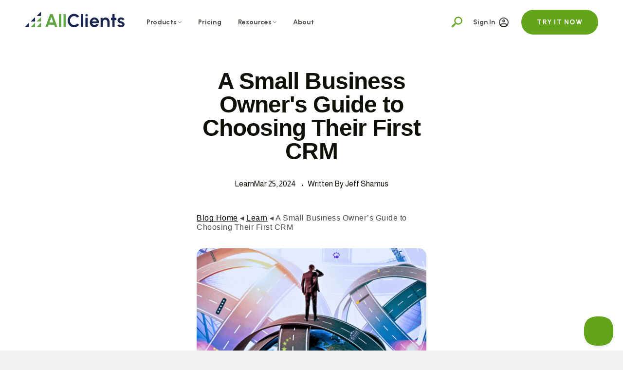

--- FILE ---
content_type: text/html;charset=utf-8
request_url: https://allclients.com/blog-resources/a-small-business-owners-guide-to-choosing-their-first-crm
body_size: 34890
content:
<!doctype html>
<html xmlns:og="http://opengraphprotocol.org/schema/" xmlns:fb="http://www.facebook.com/2008/fbml" lang="en-US"  >
  <head>
    <meta http-equiv="X-UA-Compatible" content="IE=edge,chrome=1">
    <meta name="viewport" content="width=device-width, initial-scale=1">
    <!-- This is Squarespace. --><!-- allclients -->
<base href="">
<meta charset="utf-8" />
<title>A Small Business Owner&#39;s Guide to Choosing Their First CRM</title>
<meta http-equiv="Accept-CH" content="Sec-CH-UA-Platform-Version, Sec-CH-UA-Model" /><link rel="icon" type="image/x-icon" media="(prefers-color-scheme: light)" href="https://images.squarespace-cdn.com/content/v1/672d0604393c236c5516ccfe/1d60cff5-5dc6-43fc-b261-e1bb5c9278fe/favicon.ico"/>
<link rel="icon" type="image/x-icon" media="(prefers-color-scheme: dark)" href="https://images.squarespace-cdn.com/content/v1/672d0604393c236c5516ccfe/dd4b1f06-5bb6-4cde-83a2-cc5e433bf15b/favicon.ico"/>
<link rel="canonical" href="https://allclients.com/blog-resources/a-small-business-owners-guide-to-choosing-their-first-crm"/>
<meta property="og:site_name" content="AllClients"/>
<meta property="og:title" content="A Small Business Owner&#39;s Guide to Choosing Their First CRM"/>
<meta property="og:latitude" content="40.7207559"/>
<meta property="og:longitude" content="-74.0007613"/>
<meta property="og:locality" content=""/>
<meta property="og:url" content="https://allclients.com/blog-resources/a-small-business-owners-guide-to-choosing-their-first-crm"/>
<meta property="og:type" content="article"/>
<meta property="og:description" content="Blog Home  ◂  Learn  ◂ A Small Business Owner’s Guide to Choosing Their First CRM"/>
<meta property="og:image" content="http://static1.squarespace.com/static/672d0604393c236c5516ccfe/673baf172e17775dcab75be6/673baf5c2e17775dcab7626f/1737760195996/?format=1500w"/>
<meta property="og:image:width" content="958"/>
<meta property="og:image:height" content="484"/>
<meta itemprop="name" content="A Small Business Owner's Guide to Choosing Their First CRM"/>
<meta itemprop="url" content="https://allclients.com/blog-resources/a-small-business-owners-guide-to-choosing-their-first-crm"/>
<meta itemprop="description" content="Blog Home  ◂  Learn  ◂ A Small Business Owner’s Guide to Choosing Their First CRM"/>
<meta itemprop="thumbnailUrl" content="http://static1.squarespace.com/static/672d0604393c236c5516ccfe/673baf172e17775dcab75be6/673baf5c2e17775dcab7626f/1737760195996/?format=1500w"/>
<link rel="image_src" href="http://static1.squarespace.com/static/672d0604393c236c5516ccfe/673baf172e17775dcab75be6/673baf5c2e17775dcab7626f/1737760195996/?format=1500w" />
<meta itemprop="image" content="http://static1.squarespace.com/static/672d0604393c236c5516ccfe/673baf172e17775dcab75be6/673baf5c2e17775dcab7626f/1737760195996/?format=1500w"/>
<meta itemprop="author" content="Jeff Shamus"/>
<meta itemprop="datePublished" content="2024-03-25T16:34:38-0400"/>
<meta itemprop="dateModified" content="2025-01-24T18:09:55-0500"/>
<meta itemprop="headline" content="A Small Business Owner's Guide to Choosing Their First CRM"/>
<meta itemprop="publisher" content="AllClients"/>
<meta name="twitter:title" content="A Small Business Owner's Guide to Choosing Their First CRM"/>
<meta name="twitter:image" content="http://static1.squarespace.com/static/672d0604393c236c5516ccfe/673baf172e17775dcab75be6/673baf5c2e17775dcab7626f/1737760195996/?format=1500w"/>
<meta name="twitter:url" content="https://allclients.com/blog-resources/a-small-business-owners-guide-to-choosing-their-first-crm"/>
<meta name="twitter:card" content="summary"/>
<meta name="twitter:description" content="Blog Home  ◂  Learn  ◂ A Small Business Owner’s Guide to Choosing Their First CRM"/>
<meta name="description" content="" />
<link rel="preconnect" href="https://images.squarespace-cdn.com">
<link rel="preconnect" href="https://fonts.gstatic.com" crossorigin>
<link rel="stylesheet" href="https://fonts.googleapis.com/css2?family=Almarai:ital,wght@0,400;0,700&family=Urbanist:ital,wght@0,700"><script type="text/javascript" crossorigin="anonymous" defer="true" nomodule="nomodule" src="//assets.squarespace.com/@sqs/polyfiller/1.6/legacy.js"></script>
<script type="text/javascript" crossorigin="anonymous" defer="true" src="//assets.squarespace.com/@sqs/polyfiller/1.6/modern.js"></script>
<script type="text/javascript">SQUARESPACE_ROLLUPS = {};</script>
<script>(function(rollups, name) { if (!rollups[name]) { rollups[name] = {}; } rollups[name].js = ["//assets.squarespace.com/universal/scripts-compressed/extract-css-runtime-8a311ac58dc9ae1e-min.en-US.js"]; })(SQUARESPACE_ROLLUPS, 'squarespace-extract_css_runtime');</script>
<script crossorigin="anonymous" src="//assets.squarespace.com/universal/scripts-compressed/extract-css-runtime-8a311ac58dc9ae1e-min.en-US.js" defer ></script><script>(function(rollups, name) { if (!rollups[name]) { rollups[name] = {}; } rollups[name].js = ["//assets.squarespace.com/universal/scripts-compressed/extract-css-moment-js-vendor-6f2a1f6ec9a41489-min.en-US.js"]; })(SQUARESPACE_ROLLUPS, 'squarespace-extract_css_moment_js_vendor');</script>
<script crossorigin="anonymous" src="//assets.squarespace.com/universal/scripts-compressed/extract-css-moment-js-vendor-6f2a1f6ec9a41489-min.en-US.js" defer ></script><script>(function(rollups, name) { if (!rollups[name]) { rollups[name] = {}; } rollups[name].js = ["//assets.squarespace.com/universal/scripts-compressed/cldr-resource-pack-22ed584d99d9b83d-min.en-US.js"]; })(SQUARESPACE_ROLLUPS, 'squarespace-cldr_resource_pack');</script>
<script crossorigin="anonymous" src="//assets.squarespace.com/universal/scripts-compressed/cldr-resource-pack-22ed584d99d9b83d-min.en-US.js" defer ></script><script>(function(rollups, name) { if (!rollups[name]) { rollups[name] = {}; } rollups[name].js = ["//assets.squarespace.com/universal/scripts-compressed/common-vendors-stable-fbd854d40b0804b7-min.en-US.js"]; })(SQUARESPACE_ROLLUPS, 'squarespace-common_vendors_stable');</script>
<script crossorigin="anonymous" src="//assets.squarespace.com/universal/scripts-compressed/common-vendors-stable-fbd854d40b0804b7-min.en-US.js" defer ></script><script>(function(rollups, name) { if (!rollups[name]) { rollups[name] = {}; } rollups[name].js = ["//assets.squarespace.com/universal/scripts-compressed/common-vendors-7052b75402b03b15-min.en-US.js"]; })(SQUARESPACE_ROLLUPS, 'squarespace-common_vendors');</script>
<script crossorigin="anonymous" src="//assets.squarespace.com/universal/scripts-compressed/common-vendors-7052b75402b03b15-min.en-US.js" defer ></script><script>(function(rollups, name) { if (!rollups[name]) { rollups[name] = {}; } rollups[name].js = ["//assets.squarespace.com/universal/scripts-compressed/common-9a57e992774fb505-min.en-US.js"]; })(SQUARESPACE_ROLLUPS, 'squarespace-common');</script>
<script crossorigin="anonymous" src="//assets.squarespace.com/universal/scripts-compressed/common-9a57e992774fb505-min.en-US.js" defer ></script><script>(function(rollups, name) { if (!rollups[name]) { rollups[name] = {}; } rollups[name].js = ["//assets.squarespace.com/universal/scripts-compressed/user-account-core-2355cc33c789f24d-min.en-US.js"]; })(SQUARESPACE_ROLLUPS, 'squarespace-user_account_core');</script>
<script crossorigin="anonymous" src="//assets.squarespace.com/universal/scripts-compressed/user-account-core-2355cc33c789f24d-min.en-US.js" defer ></script><script>(function(rollups, name) { if (!rollups[name]) { rollups[name] = {}; } rollups[name].css = ["//assets.squarespace.com/universal/styles-compressed/user-account-core-8d51cb8a2fda451d-min.en-US.css"]; })(SQUARESPACE_ROLLUPS, 'squarespace-user_account_core');</script>
<link rel="stylesheet" type="text/css" href="//assets.squarespace.com/universal/styles-compressed/user-account-core-8d51cb8a2fda451d-min.en-US.css"><script>(function(rollups, name) { if (!rollups[name]) { rollups[name] = {}; } rollups[name].js = ["//assets.squarespace.com/universal/scripts-compressed/performance-ad9e27deecfccdcd-min.en-US.js"]; })(SQUARESPACE_ROLLUPS, 'squarespace-performance');</script>
<script crossorigin="anonymous" src="//assets.squarespace.com/universal/scripts-compressed/performance-ad9e27deecfccdcd-min.en-US.js" defer ></script><script data-name="static-context">Static = window.Static || {}; Static.SQUARESPACE_CONTEXT = {"betaFeatureFlags":["scripts_defer","nested_categories","campaigns_thumbnail_layout","campaigns_import_discounts","campaigns_merch_state","marketing_landing_page","supports_versioned_template_assets","marketing_automations","contacts_and_campaigns_redesign","campaigns_discount_section_in_automations","campaigns_discount_section_in_blasts","member_areas_feature","modernized-pdp-m2-enabled","i18n_beta_website_locales","enable_form_submission_trigger","section-sdk-plp-list-view-atc-button-enabled","form_block_first_last_name_required","campaigns_new_image_layout_picker","override_block_styles","new_stacked_index","commerce-product-forms-rendering"],"facebookAppId":"314192535267336","facebookApiVersion":"v6.0","rollups":{"squarespace-announcement-bar":{"js":"//assets.squarespace.com/universal/scripts-compressed/announcement-bar-cbedc76c6324797f-min.en-US.js"},"squarespace-audio-player":{"css":"//assets.squarespace.com/universal/styles-compressed/audio-player-b05f5197a871c566-min.en-US.css","js":"//assets.squarespace.com/universal/scripts-compressed/audio-player-da2700baaad04b07-min.en-US.js"},"squarespace-blog-collection-list":{"css":"//assets.squarespace.com/universal/styles-compressed/blog-collection-list-b4046463b72f34e2-min.en-US.css","js":"//assets.squarespace.com/universal/scripts-compressed/blog-collection-list-f78db80fc1cd6fce-min.en-US.js"},"squarespace-calendar-block-renderer":{"css":"//assets.squarespace.com/universal/styles-compressed/calendar-block-renderer-b72d08ba4421f5a0-min.en-US.css","js":"//assets.squarespace.com/universal/scripts-compressed/calendar-block-renderer-867a1d519964ab77-min.en-US.js"},"squarespace-chartjs-helpers":{"css":"//assets.squarespace.com/universal/styles-compressed/chartjs-helpers-96b256171ee039c1-min.en-US.css","js":"//assets.squarespace.com/universal/scripts-compressed/chartjs-helpers-4fd57f343946d08e-min.en-US.js"},"squarespace-comments":{"css":"//assets.squarespace.com/universal/styles-compressed/comments-af139775e7e76546-min.en-US.css","js":"//assets.squarespace.com/universal/scripts-compressed/comments-d470629db56adf58-min.en-US.js"},"squarespace-custom-css-popup":{"css":"//assets.squarespace.com/universal/styles-compressed/custom-css-popup-722530b41b383ca0-min.en-US.css","js":"//assets.squarespace.com/universal/scripts-compressed/custom-css-popup-93edb2b1af0273d0-min.en-US.js"},"squarespace-dialog":{"css":"//assets.squarespace.com/universal/styles-compressed/dialog-f9093f2d526b94df-min.en-US.css","js":"//assets.squarespace.com/universal/scripts-compressed/dialog-f337264b7e156c12-min.en-US.js"},"squarespace-events-collection":{"css":"//assets.squarespace.com/universal/styles-compressed/events-collection-b72d08ba4421f5a0-min.en-US.css","js":"//assets.squarespace.com/universal/scripts-compressed/events-collection-14cfd7ddff021d8b-min.en-US.js"},"squarespace-form-rendering-utils":{"js":"//assets.squarespace.com/universal/scripts-compressed/form-rendering-utils-ac9b86fc3e92daec-min.en-US.js"},"squarespace-forms":{"css":"//assets.squarespace.com/universal/styles-compressed/forms-0afd3c6ac30bbab1-min.en-US.css","js":"//assets.squarespace.com/universal/scripts-compressed/forms-9b71770e3caa3dc7-min.en-US.js"},"squarespace-gallery-collection-list":{"css":"//assets.squarespace.com/universal/styles-compressed/gallery-collection-list-b4046463b72f34e2-min.en-US.css","js":"//assets.squarespace.com/universal/scripts-compressed/gallery-collection-list-07747667a3187b76-min.en-US.js"},"squarespace-image-zoom":{"css":"//assets.squarespace.com/universal/styles-compressed/image-zoom-b4046463b72f34e2-min.en-US.css","js":"//assets.squarespace.com/universal/scripts-compressed/image-zoom-60c18dc5f8f599ea-min.en-US.js"},"squarespace-pinterest":{"css":"//assets.squarespace.com/universal/styles-compressed/pinterest-b4046463b72f34e2-min.en-US.css","js":"//assets.squarespace.com/universal/scripts-compressed/pinterest-7d6f6ab4e8d3bd3f-min.en-US.js"},"squarespace-popup-overlay":{"css":"//assets.squarespace.com/universal/styles-compressed/popup-overlay-b742b752f5880972-min.en-US.css","js":"//assets.squarespace.com/universal/scripts-compressed/popup-overlay-2b60d0db5b93df47-min.en-US.js"},"squarespace-product-quick-view":{"css":"//assets.squarespace.com/universal/styles-compressed/product-quick-view-9548705e5cf7ee87-min.en-US.css","js":"//assets.squarespace.com/universal/scripts-compressed/product-quick-view-5aa70952b742bf52-min.en-US.js"},"squarespace-products-collection-item-v2":{"css":"//assets.squarespace.com/universal/styles-compressed/products-collection-item-v2-b4046463b72f34e2-min.en-US.css","js":"//assets.squarespace.com/universal/scripts-compressed/products-collection-item-v2-e3a3f101748fca6e-min.en-US.js"},"squarespace-products-collection-list-v2":{"css":"//assets.squarespace.com/universal/styles-compressed/products-collection-list-v2-b4046463b72f34e2-min.en-US.css","js":"//assets.squarespace.com/universal/scripts-compressed/products-collection-list-v2-eedc544f4cc56af4-min.en-US.js"},"squarespace-search-page":{"css":"//assets.squarespace.com/universal/styles-compressed/search-page-90a67fc09b9b32c6-min.en-US.css","js":"//assets.squarespace.com/universal/scripts-compressed/search-page-e64261438cc72da8-min.en-US.js"},"squarespace-search-preview":{"js":"//assets.squarespace.com/universal/scripts-compressed/search-preview-cd4d6b833e1e7e59-min.en-US.js"},"squarespace-simple-liking":{"css":"//assets.squarespace.com/universal/styles-compressed/simple-liking-701bf8bbc05ec6aa-min.en-US.css","js":"//assets.squarespace.com/universal/scripts-compressed/simple-liking-c63bf8989a1c119a-min.en-US.js"},"squarespace-social-buttons":{"css":"//assets.squarespace.com/universal/styles-compressed/social-buttons-95032e5fa98e47a5-min.en-US.css","js":"//assets.squarespace.com/universal/scripts-compressed/social-buttons-0839ae7d1715ddd3-min.en-US.js"},"squarespace-tourdates":{"css":"//assets.squarespace.com/universal/styles-compressed/tourdates-b4046463b72f34e2-min.en-US.css","js":"//assets.squarespace.com/universal/scripts-compressed/tourdates-3d0769ff3268f527-min.en-US.js"},"squarespace-website-overlays-manager":{"css":"//assets.squarespace.com/universal/styles-compressed/website-overlays-manager-07ea5a4e004e6710-min.en-US.css","js":"//assets.squarespace.com/universal/scripts-compressed/website-overlays-manager-532fc21fb15f0ba1-min.en-US.js"}},"pageType":50,"website":{"id":"672d0604393c236c5516ccfe","identifier":"allclients","websiteType":1,"contentModifiedOn":1767902506064,"cloneable":false,"hasBeenCloneable":false,"siteStatus":{},"language":"en-US","translationLocale":"en-US","formattingLocale":"en-US","timeZone":"America/New_York","machineTimeZoneOffset":-18000000,"timeZoneOffset":-18000000,"timeZoneAbbr":"EST","siteTitle":"AllClients","fullSiteTitle":"A Small Business Owner's Guide to Choosing Their First CRM","location":{},"logoImageId":"674462a2e4bdc83efe2fcd12","socialLogoImageId":"679d100f37be1b24e430df53","shareButtonOptions":{"2":true,"4":true,"3":true,"6":true,"1":true,"8":true,"7":true},"logoImageUrl":"//images.squarespace-cdn.com/content/v1/672d0604393c236c5516ccfe/d43b6b0d-bb86-4157-b1a6-f77e22f8e899/1Asset+6+1.png","socialLogoImageUrl":"//images.squarespace-cdn.com/content/v1/672d0604393c236c5516ccfe/003bbec5-a848-486d-b390-46fd79e87ea4/All_clients_social.png","authenticUrl":"https://allclients.com","internalUrl":"https://allclients.squarespace.com","baseUrl":"https://allclients.com","primaryDomain":"allclients.com","sslSetting":3,"isHstsEnabled":true,"typekitId":"","statsMigrated":false,"imageMetadataProcessingEnabled":false,"screenshotId":"a4dfbc075d494ed19e1a16bba07b03beb7dfe4c2fd8f4ef879c0dc04fee8339f","captchaSettings":{"siteKey":"","enabledForDonations":false},"showOwnerLogin":false},"websiteSettings":{"id":"672d0604393c236c5516cd08","websiteId":"672d0604393c236c5516ccfe","subjects":[],"country":"US","state":"FL","simpleLikingEnabled":false,"mobileInfoBarSettings":{"isContactEmailEnabled":false,"isContactPhoneNumberEnabled":false,"isLocationEnabled":false,"isBusinessHoursEnabled":false},"announcementBarSettings":{},"popupOverlaySettings":{"showOnScroll":false,"scrollPercentage":25,"showOnTimer":true,"timerDelay":5000,"showUntilSignup":true,"displayFrequency":30,"enableMobile":true,"enabledPages":["6747fb81e39e66038b010c02"],"showOnAllPages":false,"version":1},"commentLikesAllowed":true,"commentAnonAllowed":true,"commentThreaded":true,"commentApprovalRequired":false,"commentAvatarsOn":true,"commentSortType":2,"commentFlagThreshold":0,"commentFlagsAllowed":true,"commentEnableByDefault":true,"commentDisableAfterDaysDefault":0,"disqusShortname":"","commentsEnabled":false,"businessHours":{},"storeSettings":{"returnPolicy":null,"termsOfService":null,"privacyPolicy":null,"expressCheckout":false,"continueShoppingLinkUrl":"/","useLightCart":false,"showNoteField":false,"shippingCountryDefaultValue":"US","billToShippingDefaultValue":false,"showShippingPhoneNumber":true,"isShippingPhoneRequired":false,"showBillingPhoneNumber":true,"isBillingPhoneRequired":false,"currenciesSupported":["USD","CAD","GBP","AUD","EUR","CHF","NOK","SEK","DKK","NZD","SGD","MXN","HKD","CZK","ILS","MYR","RUB","PHP","PLN","THB","BRL","ARS","COP","IDR","INR","JPY","ZAR"],"defaultCurrency":"USD","selectedCurrency":"USD","measurementStandard":1,"showCustomCheckoutForm":false,"checkoutPageMarketingOptInEnabled":true,"enableMailingListOptInByDefault":false,"sameAsRetailLocation":false,"merchandisingSettings":{"scarcityEnabledOnProductItems":false,"scarcityEnabledOnProductBlocks":false,"scarcityMessageType":"DEFAULT_SCARCITY_MESSAGE","scarcityThreshold":10,"multipleQuantityAllowedForServices":true,"restockNotificationsEnabled":false,"restockNotificationsSuccessText":"","restockNotificationsMailingListSignUpEnabled":false,"relatedProductsEnabled":false,"relatedProductsOrdering":"random","soldOutVariantsDropdownDisabled":false,"productComposerOptedIn":false,"productComposerABTestOptedOut":false,"productReviewsEnabled":false},"minimumOrderSubtotalEnabled":false,"minimumOrderSubtotal":{"currency":"USD","value":"0.00"},"addToCartConfirmationType":2,"isLive":false,"multipleQuantityAllowedForServices":true},"useEscapeKeyToLogin":false,"ssBadgeType":1,"ssBadgePosition":4,"ssBadgeVisibility":1,"ssBadgeDevices":1,"pinterestOverlayOptions":{"mode":"disabled"},"userAccountsSettings":{"loginAllowed":true,"signupAllowed":true}},"cookieSettings":{"isCookieBannerEnabled":false,"isRestrictiveCookiePolicyEnabled":false,"cookieBannerText":"","cookieBannerTheme":"","cookieBannerVariant":"","cookieBannerPosition":"","cookieBannerCtaVariant":"","cookieBannerCtaText":"","cookieBannerAcceptType":"OPT_IN","cookieBannerOptOutCtaText":"","cookieBannerHasOptOut":false,"cookieBannerHasManageCookies":true,"cookieBannerManageCookiesLabel":"","cookieBannerSavedPreferencesText":"","cookieBannerSavedPreferencesLayout":"PILL"},"websiteCloneable":false,"collection":{"title":"Blog Resources","id":"673baf172e17775dcab75be6","fullUrl":"/blog-resources","publicCommentCount":0,"type":1,"permissionType":1},"item":{"title":"A Small Business Owner's Guide to Choosing Their First CRM","id":"673baf5c2e17775dcab7626f","fullUrl":"/blog-resources/a-small-business-owners-guide-to-choosing-their-first-crm","publicCommentCount":0,"commentState":2,"recordType":1},"subscribed":false,"appDomain":"squarespace.com","templateTweakable":true,"tweakJSON":{"form-use-theme-colors":"false","header-logo-height":"32px","header-mobile-logo-max-height":"32px","header-vert-padding":"20px","header-width":"Inset","maxPageWidth":"1760px","mobile-header-vert-padding":"6vw","pagePadding":"4vw","tweak-blog-alternating-side-by-side-image-aspect-ratio":"1:1 Square","tweak-blog-alternating-side-by-side-image-spacing":"6%","tweak-blog-alternating-side-by-side-meta-spacing":"20px","tweak-blog-alternating-side-by-side-primary-meta":"Categories","tweak-blog-alternating-side-by-side-read-more-spacing":"20px","tweak-blog-alternating-side-by-side-secondary-meta":"Date","tweak-blog-basic-grid-columns":"4","tweak-blog-basic-grid-image-aspect-ratio":"16:9 Widescreen","tweak-blog-basic-grid-image-spacing":"10px","tweak-blog-basic-grid-meta-spacing":"10px","tweak-blog-basic-grid-primary-meta":"Categories","tweak-blog-basic-grid-read-more-spacing":"0px","tweak-blog-basic-grid-secondary-meta":"Date","tweak-blog-item-custom-width":"40","tweak-blog-item-show-author-profile":"false","tweak-blog-item-width":"Custom","tweak-blog-masonry-columns":"3","tweak-blog-masonry-horizontal-spacing":"22px","tweak-blog-masonry-image-spacing":"13px","tweak-blog-masonry-meta-spacing":"7px","tweak-blog-masonry-primary-meta":"Categories","tweak-blog-masonry-read-more-spacing":"0px","tweak-blog-masonry-secondary-meta":"None","tweak-blog-masonry-vertical-spacing":"113px","tweak-blog-side-by-side-image-aspect-ratio":"16:9 Widescreen","tweak-blog-side-by-side-image-spacing":"6%","tweak-blog-side-by-side-meta-spacing":"21px","tweak-blog-side-by-side-primary-meta":"None","tweak-blog-side-by-side-read-more-spacing":"20px","tweak-blog-side-by-side-secondary-meta":"None","tweak-blog-single-column-image-spacing":"50px","tweak-blog-single-column-meta-spacing":"0px","tweak-blog-single-column-primary-meta":"Date","tweak-blog-single-column-read-more-spacing":"0px","tweak-blog-single-column-secondary-meta":"Categories","tweak-events-stacked-show-thumbnails":"true","tweak-events-stacked-thumbnail-size":"3:2 Standard","tweak-fixed-header":"false","tweak-fixed-header-style":"Basic","tweak-global-animations-animation-curve":"ease","tweak-global-animations-animation-delay":"0.6s","tweak-global-animations-animation-duration":"0.60s","tweak-global-animations-animation-style":"fade","tweak-global-animations-animation-type":"none","tweak-global-animations-complexity-level":"detailed","tweak-global-animations-enabled":"false","tweak-portfolio-grid-basic-custom-height":"50","tweak-portfolio-grid-overlay-custom-height":"50","tweak-portfolio-hover-follow-acceleration":"10%","tweak-portfolio-hover-follow-animation-duration":"Fast","tweak-portfolio-hover-follow-animation-type":"Fade","tweak-portfolio-hover-follow-delimiter":"Bullet","tweak-portfolio-hover-follow-front":"false","tweak-portfolio-hover-follow-layout":"Inline","tweak-portfolio-hover-follow-size":"50","tweak-portfolio-hover-follow-text-spacing-x":"1.5","tweak-portfolio-hover-follow-text-spacing-y":"1.5","tweak-portfolio-hover-static-animation-duration":"Fast","tweak-portfolio-hover-static-animation-type":"Fade","tweak-portfolio-hover-static-delimiter":"Hyphen","tweak-portfolio-hover-static-front":"true","tweak-portfolio-hover-static-layout":"Inline","tweak-portfolio-hover-static-size":"50","tweak-portfolio-hover-static-text-spacing-x":"1.5","tweak-portfolio-hover-static-text-spacing-y":"1.5","tweak-portfolio-index-background-animation-duration":"Medium","tweak-portfolio-index-background-animation-type":"Fade","tweak-portfolio-index-background-custom-height":"50","tweak-portfolio-index-background-delimiter":"None","tweak-portfolio-index-background-height":"Large","tweak-portfolio-index-background-horizontal-alignment":"Center","tweak-portfolio-index-background-link-format":"Stacked","tweak-portfolio-index-background-persist":"false","tweak-portfolio-index-background-vertical-alignment":"Middle","tweak-portfolio-index-background-width":"Full","tweak-product-basic-item-click-action":"None","tweak-product-basic-item-gallery-aspect-ratio":"3:4 Three-Four (Vertical)","tweak-product-basic-item-gallery-design":"Slideshow","tweak-product-basic-item-gallery-width":"50%","tweak-product-basic-item-hover-action":"None","tweak-product-basic-item-image-spacing":"2vw","tweak-product-basic-item-image-zoom-factor":"2","tweak-product-basic-item-product-variant-display":"Dropdown","tweak-product-basic-item-thumbnail-placement":"Side","tweak-product-basic-item-variant-picker-layout":"Dropdowns","tweak-products-add-to-cart-button":"false","tweak-products-columns":"2","tweak-products-gutter-column":"2vw","tweak-products-gutter-row":"2vw","tweak-products-header-text-alignment":"Middle","tweak-products-image-aspect-ratio":"2:3 Standard (Vertical)","tweak-products-image-text-spacing":"0.5vw","tweak-products-mobile-columns":"1","tweak-products-text-alignment":"Left","tweak-products-width":"Full","tweak-transparent-header":"false"},"templateId":"5c5a519771c10ba3470d8101","templateVersion":"7.1","pageFeatures":[1,2,4],"gmRenderKey":"QUl6YVN5Q0JUUk9xNkx1dkZfSUUxcjQ2LVQ0QWVUU1YtMGQ3bXk4","templateScriptsRootUrl":"https://static1.squarespace.com/static/vta/5c5a519771c10ba3470d8101/scripts/","impersonatedSession":false,"tzData":{"zones":[[-300,"US","E%sT",null]],"rules":{"US":[[1967,2006,null,"Oct","lastSun","2:00","0","S"],[1987,2006,null,"Apr","Sun>=1","2:00","1:00","D"],[2007,"max",null,"Mar","Sun>=8","2:00","1:00","D"],[2007,"max",null,"Nov","Sun>=1","2:00","0","S"]]}},"showAnnouncementBar":false,"recaptchaEnterpriseContext":{"recaptchaEnterpriseSiteKey":"6LdDFQwjAAAAAPigEvvPgEVbb7QBm-TkVJdDTlAv"},"i18nContext":{"timeZoneData":{"id":"America/New_York","name":"Eastern Time"}},"env":"PRODUCTION","visitorFormContext":{"formFieldFormats":{"initialPhoneFormat":{"id":0,"type":"PHONE_NUMBER","country":"US","labelLocale":"en-US","fields":[{"type":"SEPARATOR","label":"(","identifier":"LeftParen","length":0,"required":false,"metadata":{}},{"type":"FIELD","label":"1","identifier":"1","length":3,"required":false,"metadata":{}},{"type":"SEPARATOR","label":")","identifier":"RightParen","length":0,"required":false,"metadata":{}},{"type":"SEPARATOR","label":" ","identifier":"Space","length":0,"required":false,"metadata":{}},{"type":"FIELD","label":"2","identifier":"2","length":3,"required":false,"metadata":{}},{"type":"SEPARATOR","label":"-","identifier":"Dash","length":0,"required":false,"metadata":{}},{"type":"FIELD","label":"3","identifier":"3","length":14,"required":false,"metadata":{}}]},"initialNameOrder":"GIVEN_FIRST","initialAddressFormat":{"id":0,"type":"ADDRESS","country":"US","labelLocale":"en","fields":[{"type":"FIELD","label":"Address Line 1","identifier":"Line1","length":0,"required":true,"metadata":{"autocomplete":"address-line1"}},{"type":"SEPARATOR","label":"\n","identifier":"Newline","length":0,"required":false,"metadata":{}},{"type":"FIELD","label":"Address Line 2","identifier":"Line2","length":0,"required":false,"metadata":{"autocomplete":"address-line2"}},{"type":"SEPARATOR","label":"\n","identifier":"Newline","length":0,"required":false,"metadata":{}},{"type":"FIELD","label":"City","identifier":"City","length":0,"required":true,"metadata":{"autocomplete":"address-level2"}},{"type":"SEPARATOR","label":",","identifier":"Comma","length":0,"required":false,"metadata":{}},{"type":"SEPARATOR","label":" ","identifier":"Space","length":0,"required":false,"metadata":{}},{"type":"FIELD","label":"State","identifier":"State","length":0,"required":true,"metadata":{"autocomplete":"address-level1"}},{"type":"SEPARATOR","label":" ","identifier":"Space","length":0,"required":false,"metadata":{}},{"type":"FIELD","label":"ZIP Code","identifier":"Zip","length":0,"required":true,"metadata":{"autocomplete":"postal-code"}}]},"countries":[{"name":"Afghanistan","code":"AF","phoneCode":"+93"},{"name":"\u00C5land Islands","code":"AX","phoneCode":"+358"},{"name":"Albania","code":"AL","phoneCode":"+355"},{"name":"Algeria","code":"DZ","phoneCode":"+213"},{"name":"American Samoa","code":"AS","phoneCode":"+1"},{"name":"Andorra","code":"AD","phoneCode":"+376"},{"name":"Angola","code":"AO","phoneCode":"+244"},{"name":"Anguilla","code":"AI","phoneCode":"+1"},{"name":"Antigua & Barbuda","code":"AG","phoneCode":"+1"},{"name":"Argentina","code":"AR","phoneCode":"+54"},{"name":"Armenia","code":"AM","phoneCode":"+374"},{"name":"Aruba","code":"AW","phoneCode":"+297"},{"name":"Ascension Island","code":"AC","phoneCode":"+247"},{"name":"Australia","code":"AU","phoneCode":"+61"},{"name":"Austria","code":"AT","phoneCode":"+43"},{"name":"Azerbaijan","code":"AZ","phoneCode":"+994"},{"name":"Bahamas","code":"BS","phoneCode":"+1"},{"name":"Bahrain","code":"BH","phoneCode":"+973"},{"name":"Bangladesh","code":"BD","phoneCode":"+880"},{"name":"Barbados","code":"BB","phoneCode":"+1"},{"name":"Belarus","code":"BY","phoneCode":"+375"},{"name":"Belgium","code":"BE","phoneCode":"+32"},{"name":"Belize","code":"BZ","phoneCode":"+501"},{"name":"Benin","code":"BJ","phoneCode":"+229"},{"name":"Bermuda","code":"BM","phoneCode":"+1"},{"name":"Bhutan","code":"BT","phoneCode":"+975"},{"name":"Bolivia","code":"BO","phoneCode":"+591"},{"name":"Bosnia & Herzegovina","code":"BA","phoneCode":"+387"},{"name":"Botswana","code":"BW","phoneCode":"+267"},{"name":"Brazil","code":"BR","phoneCode":"+55"},{"name":"British Indian Ocean Territory","code":"IO","phoneCode":"+246"},{"name":"British Virgin Islands","code":"VG","phoneCode":"+1"},{"name":"Brunei","code":"BN","phoneCode":"+673"},{"name":"Bulgaria","code":"BG","phoneCode":"+359"},{"name":"Burkina Faso","code":"BF","phoneCode":"+226"},{"name":"Burundi","code":"BI","phoneCode":"+257"},{"name":"Cambodia","code":"KH","phoneCode":"+855"},{"name":"Cameroon","code":"CM","phoneCode":"+237"},{"name":"Canada","code":"CA","phoneCode":"+1"},{"name":"Cape Verde","code":"CV","phoneCode":"+238"},{"name":"Caribbean Netherlands","code":"BQ","phoneCode":"+599"},{"name":"Cayman Islands","code":"KY","phoneCode":"+1"},{"name":"Central African Republic","code":"CF","phoneCode":"+236"},{"name":"Chad","code":"TD","phoneCode":"+235"},{"name":"Chile","code":"CL","phoneCode":"+56"},{"name":"China","code":"CN","phoneCode":"+86"},{"name":"Christmas Island","code":"CX","phoneCode":"+61"},{"name":"Cocos (Keeling) Islands","code":"CC","phoneCode":"+61"},{"name":"Colombia","code":"CO","phoneCode":"+57"},{"name":"Comoros","code":"KM","phoneCode":"+269"},{"name":"Congo - Brazzaville","code":"CG","phoneCode":"+242"},{"name":"Congo - Kinshasa","code":"CD","phoneCode":"+243"},{"name":"Cook Islands","code":"CK","phoneCode":"+682"},{"name":"Costa Rica","code":"CR","phoneCode":"+506"},{"name":"C\u00F4te d\u2019Ivoire","code":"CI","phoneCode":"+225"},{"name":"Croatia","code":"HR","phoneCode":"+385"},{"name":"Cuba","code":"CU","phoneCode":"+53"},{"name":"Cura\u00E7ao","code":"CW","phoneCode":"+599"},{"name":"Cyprus","code":"CY","phoneCode":"+357"},{"name":"Czechia","code":"CZ","phoneCode":"+420"},{"name":"Denmark","code":"DK","phoneCode":"+45"},{"name":"Djibouti","code":"DJ","phoneCode":"+253"},{"name":"Dominica","code":"DM","phoneCode":"+1"},{"name":"Dominican Republic","code":"DO","phoneCode":"+1"},{"name":"Ecuador","code":"EC","phoneCode":"+593"},{"name":"Egypt","code":"EG","phoneCode":"+20"},{"name":"El Salvador","code":"SV","phoneCode":"+503"},{"name":"Equatorial Guinea","code":"GQ","phoneCode":"+240"},{"name":"Eritrea","code":"ER","phoneCode":"+291"},{"name":"Estonia","code":"EE","phoneCode":"+372"},{"name":"Eswatini","code":"SZ","phoneCode":"+268"},{"name":"Ethiopia","code":"ET","phoneCode":"+251"},{"name":"Falkland Islands","code":"FK","phoneCode":"+500"},{"name":"Faroe Islands","code":"FO","phoneCode":"+298"},{"name":"Fiji","code":"FJ","phoneCode":"+679"},{"name":"Finland","code":"FI","phoneCode":"+358"},{"name":"France","code":"FR","phoneCode":"+33"},{"name":"French Guiana","code":"GF","phoneCode":"+594"},{"name":"French Polynesia","code":"PF","phoneCode":"+689"},{"name":"Gabon","code":"GA","phoneCode":"+241"},{"name":"Gambia","code":"GM","phoneCode":"+220"},{"name":"Georgia","code":"GE","phoneCode":"+995"},{"name":"Germany","code":"DE","phoneCode":"+49"},{"name":"Ghana","code":"GH","phoneCode":"+233"},{"name":"Gibraltar","code":"GI","phoneCode":"+350"},{"name":"Greece","code":"GR","phoneCode":"+30"},{"name":"Greenland","code":"GL","phoneCode":"+299"},{"name":"Grenada","code":"GD","phoneCode":"+1"},{"name":"Guadeloupe","code":"GP","phoneCode":"+590"},{"name":"Guam","code":"GU","phoneCode":"+1"},{"name":"Guatemala","code":"GT","phoneCode":"+502"},{"name":"Guernsey","code":"GG","phoneCode":"+44"},{"name":"Guinea","code":"GN","phoneCode":"+224"},{"name":"Guinea-Bissau","code":"GW","phoneCode":"+245"},{"name":"Guyana","code":"GY","phoneCode":"+592"},{"name":"Haiti","code":"HT","phoneCode":"+509"},{"name":"Honduras","code":"HN","phoneCode":"+504"},{"name":"Hong Kong SAR China","code":"HK","phoneCode":"+852"},{"name":"Hungary","code":"HU","phoneCode":"+36"},{"name":"Iceland","code":"IS","phoneCode":"+354"},{"name":"India","code":"IN","phoneCode":"+91"},{"name":"Indonesia","code":"ID","phoneCode":"+62"},{"name":"Iran","code":"IR","phoneCode":"+98"},{"name":"Iraq","code":"IQ","phoneCode":"+964"},{"name":"Ireland","code":"IE","phoneCode":"+353"},{"name":"Isle of Man","code":"IM","phoneCode":"+44"},{"name":"Israel","code":"IL","phoneCode":"+972"},{"name":"Italy","code":"IT","phoneCode":"+39"},{"name":"Jamaica","code":"JM","phoneCode":"+1"},{"name":"Japan","code":"JP","phoneCode":"+81"},{"name":"Jersey","code":"JE","phoneCode":"+44"},{"name":"Jordan","code":"JO","phoneCode":"+962"},{"name":"Kazakhstan","code":"KZ","phoneCode":"+7"},{"name":"Kenya","code":"KE","phoneCode":"+254"},{"name":"Kiribati","code":"KI","phoneCode":"+686"},{"name":"Kosovo","code":"XK","phoneCode":"+383"},{"name":"Kuwait","code":"KW","phoneCode":"+965"},{"name":"Kyrgyzstan","code":"KG","phoneCode":"+996"},{"name":"Laos","code":"LA","phoneCode":"+856"},{"name":"Latvia","code":"LV","phoneCode":"+371"},{"name":"Lebanon","code":"LB","phoneCode":"+961"},{"name":"Lesotho","code":"LS","phoneCode":"+266"},{"name":"Liberia","code":"LR","phoneCode":"+231"},{"name":"Libya","code":"LY","phoneCode":"+218"},{"name":"Liechtenstein","code":"LI","phoneCode":"+423"},{"name":"Lithuania","code":"LT","phoneCode":"+370"},{"name":"Luxembourg","code":"LU","phoneCode":"+352"},{"name":"Macao SAR China","code":"MO","phoneCode":"+853"},{"name":"Madagascar","code":"MG","phoneCode":"+261"},{"name":"Malawi","code":"MW","phoneCode":"+265"},{"name":"Malaysia","code":"MY","phoneCode":"+60"},{"name":"Maldives","code":"MV","phoneCode":"+960"},{"name":"Mali","code":"ML","phoneCode":"+223"},{"name":"Malta","code":"MT","phoneCode":"+356"},{"name":"Marshall Islands","code":"MH","phoneCode":"+692"},{"name":"Martinique","code":"MQ","phoneCode":"+596"},{"name":"Mauritania","code":"MR","phoneCode":"+222"},{"name":"Mauritius","code":"MU","phoneCode":"+230"},{"name":"Mayotte","code":"YT","phoneCode":"+262"},{"name":"Mexico","code":"MX","phoneCode":"+52"},{"name":"Micronesia","code":"FM","phoneCode":"+691"},{"name":"Moldova","code":"MD","phoneCode":"+373"},{"name":"Monaco","code":"MC","phoneCode":"+377"},{"name":"Mongolia","code":"MN","phoneCode":"+976"},{"name":"Montenegro","code":"ME","phoneCode":"+382"},{"name":"Montserrat","code":"MS","phoneCode":"+1"},{"name":"Morocco","code":"MA","phoneCode":"+212"},{"name":"Mozambique","code":"MZ","phoneCode":"+258"},{"name":"Myanmar (Burma)","code":"MM","phoneCode":"+95"},{"name":"Namibia","code":"NA","phoneCode":"+264"},{"name":"Nauru","code":"NR","phoneCode":"+674"},{"name":"Nepal","code":"NP","phoneCode":"+977"},{"name":"Netherlands","code":"NL","phoneCode":"+31"},{"name":"New Caledonia","code":"NC","phoneCode":"+687"},{"name":"New Zealand","code":"NZ","phoneCode":"+64"},{"name":"Nicaragua","code":"NI","phoneCode":"+505"},{"name":"Niger","code":"NE","phoneCode":"+227"},{"name":"Nigeria","code":"NG","phoneCode":"+234"},{"name":"Niue","code":"NU","phoneCode":"+683"},{"name":"Norfolk Island","code":"NF","phoneCode":"+672"},{"name":"Northern Mariana Islands","code":"MP","phoneCode":"+1"},{"name":"North Korea","code":"KP","phoneCode":"+850"},{"name":"North Macedonia","code":"MK","phoneCode":"+389"},{"name":"Norway","code":"NO","phoneCode":"+47"},{"name":"Oman","code":"OM","phoneCode":"+968"},{"name":"Pakistan","code":"PK","phoneCode":"+92"},{"name":"Palau","code":"PW","phoneCode":"+680"},{"name":"Palestinian Territories","code":"PS","phoneCode":"+970"},{"name":"Panama","code":"PA","phoneCode":"+507"},{"name":"Papua New Guinea","code":"PG","phoneCode":"+675"},{"name":"Paraguay","code":"PY","phoneCode":"+595"},{"name":"Peru","code":"PE","phoneCode":"+51"},{"name":"Philippines","code":"PH","phoneCode":"+63"},{"name":"Poland","code":"PL","phoneCode":"+48"},{"name":"Portugal","code":"PT","phoneCode":"+351"},{"name":"Puerto Rico","code":"PR","phoneCode":"+1"},{"name":"Qatar","code":"QA","phoneCode":"+974"},{"name":"R\u00E9union","code":"RE","phoneCode":"+262"},{"name":"Romania","code":"RO","phoneCode":"+40"},{"name":"Russia","code":"RU","phoneCode":"+7"},{"name":"Rwanda","code":"RW","phoneCode":"+250"},{"name":"Samoa","code":"WS","phoneCode":"+685"},{"name":"San Marino","code":"SM","phoneCode":"+378"},{"name":"S\u00E3o Tom\u00E9 & Pr\u00EDncipe","code":"ST","phoneCode":"+239"},{"name":"Saudi Arabia","code":"SA","phoneCode":"+966"},{"name":"Senegal","code":"SN","phoneCode":"+221"},{"name":"Serbia","code":"RS","phoneCode":"+381"},{"name":"Seychelles","code":"SC","phoneCode":"+248"},{"name":"Sierra Leone","code":"SL","phoneCode":"+232"},{"name":"Singapore","code":"SG","phoneCode":"+65"},{"name":"Sint Maarten","code":"SX","phoneCode":"+1"},{"name":"Slovakia","code":"SK","phoneCode":"+421"},{"name":"Slovenia","code":"SI","phoneCode":"+386"},{"name":"Solomon Islands","code":"SB","phoneCode":"+677"},{"name":"Somalia","code":"SO","phoneCode":"+252"},{"name":"South Africa","code":"ZA","phoneCode":"+27"},{"name":"South Korea","code":"KR","phoneCode":"+82"},{"name":"South Sudan","code":"SS","phoneCode":"+211"},{"name":"Spain","code":"ES","phoneCode":"+34"},{"name":"Sri Lanka","code":"LK","phoneCode":"+94"},{"name":"St. Barth\u00E9lemy","code":"BL","phoneCode":"+590"},{"name":"St. Helena","code":"SH","phoneCode":"+290"},{"name":"St. Kitts & Nevis","code":"KN","phoneCode":"+1"},{"name":"St. Lucia","code":"LC","phoneCode":"+1"},{"name":"St. Martin","code":"MF","phoneCode":"+590"},{"name":"St. Pierre & Miquelon","code":"PM","phoneCode":"+508"},{"name":"St. Vincent & Grenadines","code":"VC","phoneCode":"+1"},{"name":"Sudan","code":"SD","phoneCode":"+249"},{"name":"Suriname","code":"SR","phoneCode":"+597"},{"name":"Svalbard & Jan Mayen","code":"SJ","phoneCode":"+47"},{"name":"Sweden","code":"SE","phoneCode":"+46"},{"name":"Switzerland","code":"CH","phoneCode":"+41"},{"name":"Syria","code":"SY","phoneCode":"+963"},{"name":"Taiwan","code":"TW","phoneCode":"+886"},{"name":"Tajikistan","code":"TJ","phoneCode":"+992"},{"name":"Tanzania","code":"TZ","phoneCode":"+255"},{"name":"Thailand","code":"TH","phoneCode":"+66"},{"name":"Timor-Leste","code":"TL","phoneCode":"+670"},{"name":"Togo","code":"TG","phoneCode":"+228"},{"name":"Tokelau","code":"TK","phoneCode":"+690"},{"name":"Tonga","code":"TO","phoneCode":"+676"},{"name":"Trinidad & Tobago","code":"TT","phoneCode":"+1"},{"name":"Tristan da Cunha","code":"TA","phoneCode":"+290"},{"name":"Tunisia","code":"TN","phoneCode":"+216"},{"name":"T\u00FCrkiye","code":"TR","phoneCode":"+90"},{"name":"Turkmenistan","code":"TM","phoneCode":"+993"},{"name":"Turks & Caicos Islands","code":"TC","phoneCode":"+1"},{"name":"Tuvalu","code":"TV","phoneCode":"+688"},{"name":"U.S. Virgin Islands","code":"VI","phoneCode":"+1"},{"name":"Uganda","code":"UG","phoneCode":"+256"},{"name":"Ukraine","code":"UA","phoneCode":"+380"},{"name":"United Arab Emirates","code":"AE","phoneCode":"+971"},{"name":"United Kingdom","code":"GB","phoneCode":"+44"},{"name":"United States","code":"US","phoneCode":"+1"},{"name":"Uruguay","code":"UY","phoneCode":"+598"},{"name":"Uzbekistan","code":"UZ","phoneCode":"+998"},{"name":"Vanuatu","code":"VU","phoneCode":"+678"},{"name":"Vatican City","code":"VA","phoneCode":"+39"},{"name":"Venezuela","code":"VE","phoneCode":"+58"},{"name":"Vietnam","code":"VN","phoneCode":"+84"},{"name":"Wallis & Futuna","code":"WF","phoneCode":"+681"},{"name":"Western Sahara","code":"EH","phoneCode":"+212"},{"name":"Yemen","code":"YE","phoneCode":"+967"},{"name":"Zambia","code":"ZM","phoneCode":"+260"},{"name":"Zimbabwe","code":"ZW","phoneCode":"+263"}]},"localizedStrings":{"validation":{"noValidSelection":"A valid selection must be made.","invalidUrl":"Must be a valid URL.","stringTooLong":"Value should have a length no longer than {0}.","containsInvalidKey":"{0} contains an invalid key.","invalidTwitterUsername":"Must be a valid Twitter username.","valueOutsideRange":"Value must be in the range {0} to {1}.","invalidPassword":"Passwords should not contain whitespace.","missingRequiredSubfields":"{0} is missing required subfields: {1}","invalidCurrency":"Currency value should be formatted like 1234 or 123.99.","invalidMapSize":"Value should contain exactly {0} elements.","subfieldsRequired":"All fields in {0} are required.","formSubmissionFailed":"Form submission failed. Review the following information: {0}.","invalidCountryCode":"Country code should have an optional plus and up to 4 digits.","invalidDate":"This is not a real date.","required":"{0} is required.","invalidStringLength":"Value should be {0} characters long.","invalidEmail":"Email addresses should follow the format user@domain.com.","invalidListLength":"Value should be {0} elements long.","allEmpty":"Please fill out at least one form field.","missingRequiredQuestion":"Missing a required question.","invalidQuestion":"Contained an invalid question.","captchaFailure":"Captcha validation failed. Please try again.","stringTooShort":"Value should have a length of at least {0}.","invalid":"{0} is not valid.","formErrors":"Form Errors","containsInvalidValue":"{0} contains an invalid value.","invalidUnsignedNumber":"Numbers must contain only digits and no other characters.","invalidName":"Valid names contain only letters, numbers, spaces, ', or - characters."},"submit":"Submit","status":{"title":"{@} Block","learnMore":"Learn more"},"name":{"firstName":"First Name","lastName":"Last Name"},"lightbox":{"openForm":"Open Form"},"likert":{"agree":"Agree","stronglyDisagree":"Strongly Disagree","disagree":"Disagree","stronglyAgree":"Strongly Agree","neutral":"Neutral"},"time":{"am":"AM","second":"Second","pm":"PM","minute":"Minute","amPm":"AM/PM","hour":"Hour"},"notFound":"Form not found.","date":{"yyyy":"YYYY","year":"Year","mm":"MM","day":"Day","month":"Month","dd":"DD"},"phone":{"country":"Country","number":"Number","prefix":"Prefix","areaCode":"Area Code","line":"Line"},"submitError":"Unable to submit form. Please try again later.","address":{"stateProvince":"State/Province","country":"Country","zipPostalCode":"Zip/Postal Code","address2":"Address 2","address1":"Address 1","city":"City"},"email":{"signUp":"Sign up for news and updates"},"cannotSubmitDemoForm":"This is a demo form and cannot be submitted.","required":"(required)","invalidData":"Invalid form data."}}};</script><link rel="stylesheet" type="text/css" href="https://definitions.sqspcdn.com/website-component-definition/static-assets/website.components.code/bbf8ee3e-3790-4392-ba16-cbb31b724743_146/website.components.code.styles.css"/><link rel="stylesheet" type="text/css" href="https://definitions.sqspcdn.com/website-component-definition/static-assets/website.components.button/3bc57f7e-2254-4f89-8c60-878feb658d0f_270/website.components.button.styles.css"/><link rel="stylesheet" type="text/css" href="https://definitions.sqspcdn.com/website-component-definition/static-assets/website.components.spacer/ee9624b1-a091-41a8-b468-862eb3f2a11d_423/website.components.spacer.styles.css"/><link rel="stylesheet" type="text/css" href="https://definitions.sqspcdn.com/website-component-definition/static-assets/website.components.shape/df67b3b9-c1b2-48ca-a78e-0c16b09fd392_495/website.components.shape.styles.css"/><script defer src="https://definitions.sqspcdn.com/website-component-definition/static-assets/website.components.button/3bc57f7e-2254-4f89-8c60-878feb658d0f_270/3196.js"></script><script defer src="https://definitions.sqspcdn.com/website-component-definition/static-assets/website.components.shape/df67b3b9-c1b2-48ca-a78e-0c16b09fd392_495/block-animation-preview-manager.js"></script><script defer src="https://definitions.sqspcdn.com/website-component-definition/static-assets/website.components.button/3bc57f7e-2254-4f89-8c60-878feb658d0f_270/8830.js"></script><script defer src="https://definitions.sqspcdn.com/website-component-definition/static-assets/website.components.button/3bc57f7e-2254-4f89-8c60-878feb658d0f_270/block-animation-preview-manager.js"></script><script defer src="https://definitions.sqspcdn.com/website-component-definition/static-assets/website.components.spacer/ee9624b1-a091-41a8-b468-862eb3f2a11d_423/website.components.spacer.visitor.js"></script><script defer src="https://definitions.sqspcdn.com/website-component-definition/static-assets/website.components.shape/df67b3b9-c1b2-48ca-a78e-0c16b09fd392_495/trigger-animation-runtime.js"></script><script defer src="https://definitions.sqspcdn.com/website-component-definition/static-assets/website.components.shape/df67b3b9-c1b2-48ca-a78e-0c16b09fd392_495/3196.js"></script><script defer src="https://definitions.sqspcdn.com/website-component-definition/static-assets/website.components.code/bbf8ee3e-3790-4392-ba16-cbb31b724743_146/website.components.code.visitor.js"></script><script defer src="https://definitions.sqspcdn.com/website-component-definition/static-assets/website.components.button/3bc57f7e-2254-4f89-8c60-878feb658d0f_270/website.components.button.visitor.js"></script><script defer src="https://definitions.sqspcdn.com/website-component-definition/static-assets/website.components.button/3bc57f7e-2254-4f89-8c60-878feb658d0f_270/trigger-animation-runtime.js"></script><script defer src="https://definitions.sqspcdn.com/website-component-definition/static-assets/website.components.shape/df67b3b9-c1b2-48ca-a78e-0c16b09fd392_495/8830.js"></script><script defer src="https://definitions.sqspcdn.com/website-component-definition/static-assets/website.components.shape/df67b3b9-c1b2-48ca-a78e-0c16b09fd392_495/website.components.shape.visitor.js"></script><link rel="alternate" type="application/rss+xml" title="RSS Feed" href="https://allclients.com/blog-resources?format=rss" />
<script type="application/ld+json">{"url":"https://allclients.com","name":"AllClients","image":"//images.squarespace-cdn.com/content/v1/672d0604393c236c5516ccfe/d43b6b0d-bb86-4157-b1a6-f77e22f8e899/1Asset+6+1.png","@context":"http://schema.org","@type":"WebSite"}</script><script type="application/ld+json">{"address":"","image":"https://static1.squarespace.com/static/672d0604393c236c5516ccfe/t/674462a2e4bdc83efe2fcd12/1767902506064/","openingHours":"","@context":"http://schema.org","@type":"LocalBusiness"}</script><script type="application/ld+json">{"name":"A Small Business Owner's Guide to Choosing Their First CRM","url":"https://allclients.com/blog-resources/a-small-business-owners-guide-to-choosing-their-first-crm","datePublished":"2024-03-25T16:34:38-0400","dateModified":"2025-01-24T18:09:55-0500","headline":"A Small Business Owner's Guide to Choosing Their First CRM","author":"Jeff Shamus","publisher":{"name":"AllClients","logo":{"@type":"ImageObject","url":"https://static1.squarespace.com/static/672d0604393c236c5516ccfe/t/674462a2e4bdc83efe2fcd12/1767902506064/"},"@context":"http://schema.org","@type":"Organization"},"image":"http://static1.squarespace.com/static/672d0604393c236c5516ccfe/673baf172e17775dcab75be6/673baf5c2e17775dcab7626f/1737760195996/?format=1500w","@context":"http://schema.org","@type":"Article"}</script><link rel="stylesheet" type="text/css" href="https://static1.squarespace.com/static/versioned-site-css/672d0604393c236c5516ccfe/836/5c5a519771c10ba3470d8101/672d0604393c236c5516cd0d/1725/site.css"/><link rel="preconnect" href="https://fonts.googleapis.com">
<link rel="preconnect" href="https://fonts.gstatic.com" crossorigin>
<link href="https://fonts.googleapis.com/css2?family=Urbanist:ital,wght@0,100..900;1,100..900&display=swap" rel="stylesheet">
<link rel="stylesheet" href="/s/swiper-bundlemin.css" /><meta name="ROBOTS" content="NOINDEX"><script>Static.COOKIE_BANNER_CAPABLE = true;</script>
<script async src="https://www.googletagmanager.com/gtag/js?id=G-9W0CHHJF3W"></script><script>window.dataLayer = window.dataLayer || [];function gtag(){dataLayer.push(arguments);}gtag('js', new Date());gtag('set', 'developer_id.dZjQwMz', true);gtag('config', 'G-9W0CHHJF3W');</script><!-- End of Squarespace Headers -->
    <link rel="stylesheet" type="text/css" href="https://static1.squarespace.com/static/vta/5c5a519771c10ba3470d8101/versioned-assets/1768595569976-GIM0I0AMFTDJKAEMTYNX/static.css">
  </head>

  <body
    id="item-673baf5c2e17775dcab7626f"
    class="
      form-field-style-solid form-field-shape-square form-field-border-all form-field-checkbox-type-icon form-field-checkbox-fill-solid form-field-checkbox-color-inverted form-field-checkbox-shape-square form-field-checkbox-layout-stack form-field-radio-type-icon form-field-radio-fill-solid form-field-radio-color-normal form-field-radio-shape-pill form-field-radio-layout-stack form-field-survey-fill-solid form-field-survey-color-normal form-field-survey-shape-pill form-field-hover-focus-outline form-submit-button-style-label tweak-portfolio-grid-overlay-width-full tweak-portfolio-grid-overlay-height-large tweak-portfolio-grid-overlay-image-aspect-ratio-11-square tweak-portfolio-grid-overlay-text-placement-center tweak-portfolio-grid-overlay-show-text-after-hover image-block-poster-text-alignment-center image-block-card-content-position-center image-block-card-text-alignment-left image-block-overlap-content-position-center image-block-overlap-text-alignment-left image-block-collage-content-position-center image-block-collage-text-alignment-left image-block-stack-text-alignment-left tweak-blog-single-column-width-full tweak-blog-single-column-text-alignment-center tweak-blog-single-column-image-placement-above tweak-blog-single-column-delimiter-bullet tweak-blog-single-column-read-more-style-show tweak-blog-single-column-primary-meta-date tweak-blog-single-column-secondary-meta-categories tweak-blog-single-column-meta-position-top tweak-blog-single-column-content-title-only tweak-blog-item-width-custom tweak-blog-item-text-alignment-center tweak-blog-item-meta-position-below-title tweak-blog-item-show-categories tweak-blog-item-show-date tweak-blog-item-show-author-name  tweak-blog-item-delimiter-bullet primary-button-style-solid primary-button-shape-pill secondary-button-style-solid secondary-button-shape-custom tertiary-button-style-solid tertiary-button-shape-custom tweak-events-stacked-width-full tweak-events-stacked-height-large  tweak-events-stacked-show-thumbnails tweak-events-stacked-thumbnail-size-32-standard tweak-events-stacked-date-style-with-text tweak-events-stacked-show-time tweak-events-stacked-show-location  tweak-events-stacked-show-excerpt  tweak-blog-basic-grid-width-inset tweak-blog-basic-grid-image-aspect-ratio-169-widescreen tweak-blog-basic-grid-text-alignment-left tweak-blog-basic-grid-delimiter-pipe tweak-blog-basic-grid-image-placement-above tweak-blog-basic-grid-read-more-style-hide tweak-blog-basic-grid-primary-meta-categories tweak-blog-basic-grid-secondary-meta-date tweak-blog-basic-grid-excerpt-hide header-overlay-alignment-center tweak-portfolio-index-background-link-format-stacked tweak-portfolio-index-background-width-full tweak-portfolio-index-background-height-large  tweak-portfolio-index-background-vertical-alignment-middle tweak-portfolio-index-background-horizontal-alignment-center tweak-portfolio-index-background-delimiter-none tweak-portfolio-index-background-animation-type-fade tweak-portfolio-index-background-animation-duration-medium tweak-portfolio-hover-follow-layout-inline  tweak-portfolio-hover-follow-delimiter-bullet tweak-portfolio-hover-follow-animation-type-fade tweak-portfolio-hover-follow-animation-duration-fast tweak-portfolio-hover-static-layout-inline tweak-portfolio-hover-static-front tweak-portfolio-hover-static-delimiter-hyphen tweak-portfolio-hover-static-animation-type-fade tweak-portfolio-hover-static-animation-duration-fast tweak-blog-alternating-side-by-side-width-full tweak-blog-alternating-side-by-side-image-aspect-ratio-11-square tweak-blog-alternating-side-by-side-text-alignment-left tweak-blog-alternating-side-by-side-read-more-style-show tweak-blog-alternating-side-by-side-image-text-alignment-middle tweak-blog-alternating-side-by-side-delimiter-bullet tweak-blog-alternating-side-by-side-meta-position-top tweak-blog-alternating-side-by-side-primary-meta-categories tweak-blog-alternating-side-by-side-secondary-meta-date tweak-blog-alternating-side-by-side-excerpt-show  tweak-global-animations-complexity-level-detailed tweak-global-animations-animation-style-fade tweak-global-animations-animation-type-none tweak-global-animations-animation-curve-ease tweak-blog-masonry-width-inset tweak-blog-masonry-text-alignment-left tweak-blog-masonry-primary-meta-categories tweak-blog-masonry-secondary-meta-none tweak-blog-masonry-meta-position-top tweak-blog-masonry-read-more-style-hide tweak-blog-masonry-delimiter-bullet tweak-blog-masonry-image-placement-above tweak-blog-masonry-excerpt-show header-width-inset   tweak-fixed-header-style-basic tweak-blog-side-by-side-width-inset tweak-blog-side-by-side-image-placement-right tweak-blog-side-by-side-image-aspect-ratio-169-widescreen tweak-blog-side-by-side-primary-meta-none tweak-blog-side-by-side-secondary-meta-none tweak-blog-side-by-side-meta-position-top tweak-blog-side-by-side-text-alignment-left tweak-blog-side-by-side-image-text-alignment-bottom tweak-blog-side-by-side-read-more-style-show tweak-blog-side-by-side-delimiter-bullet tweak-blog-side-by-side-excerpt-show tweak-portfolio-grid-basic-width-full tweak-portfolio-grid-basic-height-large tweak-portfolio-grid-basic-image-aspect-ratio-11-square tweak-portfolio-grid-basic-text-alignment-left tweak-portfolio-grid-basic-hover-effect-fade hide-opentable-icons opentable-style-dark tweak-product-quick-view-button-style-floating tweak-product-quick-view-button-position-bottom tweak-product-quick-view-lightbox-excerpt-display-truncate tweak-product-quick-view-lightbox-show-arrows tweak-product-quick-view-lightbox-show-close-button tweak-product-quick-view-lightbox-controls-weight-light native-currency-code-usd view-item collection-layout-default collection-673baf172e17775dcab75be6 collection-type-blog-basic-grid mobile-style-available sqs-seven-one
      
        
          
            
              
                has-banner-image
                item-main-image
              
            
          
        
      
    "
    tabindex="-1"
  >
    <div
      id="siteWrapper"
      class="clearfix site-wrapper"
    >
      
        <div id="floatingCart" class="floating-cart hidden">
          <a href="/cart" class="icon icon--stroke icon--fill icon--cart sqs-custom-cart">
            <span class="Cart-inner">
              



  <svg class="icon icon--cart" width="61" height="49" viewBox="0 0 61 49">
  <path fill-rule="evenodd" clip-rule="evenodd" d="M0.5 2C0.5 1.17157 1.17157 0.5 2 0.5H13.6362C14.3878 0.5 15.0234 1.05632 15.123 1.80135L16.431 11.5916H59C59.5122 11.5916 59.989 11.8529 60.2645 12.2847C60.54 12.7165 60.5762 13.2591 60.3604 13.7236L50.182 35.632C49.9361 36.1614 49.4054 36.5 48.8217 36.5H18.0453C17.2937 36.5 16.6581 35.9437 16.5585 35.1987L12.3233 3.5H2C1.17157 3.5 0.5 2.82843 0.5 2ZM16.8319 14.5916L19.3582 33.5H47.8646L56.6491 14.5916H16.8319Z" />
  <path d="M18.589 35H49.7083L60 13H16L18.589 35Z" />
  <path d="M21 49C23.2091 49 25 47.2091 25 45C25 42.7909 23.2091 41 21 41C18.7909 41 17 42.7909 17 45C17 47.2091 18.7909 49 21 49Z" />
  <path d="M45 49C47.2091 49 49 47.2091 49 45C49 42.7909 47.2091 41 45 41C42.7909 41 41 42.7909 41 45C41 47.2091 42.7909 49 45 49Z" />
</svg>

              <div class="legacy-cart icon-cart-quantity">
                <span class="sqs-cart-quantity">0</span>
              </div>
            </span>
          </a>
        </div>
      

      












  <header
    data-test="header"
    id="header"
    
    class="
      
        
      
      header theme-col--primary
    "
    data-section-theme=""
    data-controller="Header"
    data-current-styles="{
&quot;layout&quot;: &quot;navLeft&quot;,
&quot;action&quot;: {
&quot;href&quot;: &quot;https://www.allclients.com/freetrial/&quot;,
&quot;buttonText&quot;: &quot;try it now&quot;,
&quot;newWindow&quot;: false
},
&quot;showSocial&quot;: false,
&quot;socialOptions&quot;: {
&quot;socialBorderShape&quot;: &quot;none&quot;,
&quot;socialBorderStyle&quot;: &quot;outline&quot;,
&quot;socialBorderThickness&quot;: {
&quot;unit&quot;: &quot;px&quot;,
&quot;value&quot;: 1.0
}
},
&quot;menuOverlayAnimation&quot;: &quot;fade&quot;,
&quot;cartStyle&quot;: &quot;cart&quot;,
&quot;cartText&quot;: &quot;Cart&quot;,
&quot;showEmptyCartState&quot;: true,
&quot;cartOptions&quot;: {
&quot;iconType&quot;: &quot;solid-7&quot;,
&quot;cartBorderShape&quot;: &quot;none&quot;,
&quot;cartBorderStyle&quot;: &quot;outline&quot;,
&quot;cartBorderThickness&quot;: {
&quot;unit&quot;: &quot;px&quot;,
&quot;value&quot;: 1.0
}
},
&quot;showButton&quot;: true,
&quot;showCart&quot;: false,
&quot;showAccountLogin&quot;: false,
&quot;headerStyle&quot;: &quot;solid&quot;,
&quot;languagePicker&quot;: {
&quot;enabled&quot;: false,
&quot;iconEnabled&quot;: false,
&quot;iconType&quot;: &quot;globe&quot;,
&quot;flagShape&quot;: &quot;shiny&quot;,
&quot;languageFlags&quot;: [ ]
},
&quot;iconOptions&quot;: {
&quot;desktopDropdownIconOptions&quot;: {
&quot;size&quot;: {
&quot;unit&quot;: &quot;em&quot;,
&quot;value&quot;: 1.0
},
&quot;iconSpacing&quot;: {
&quot;unit&quot;: &quot;em&quot;,
&quot;value&quot;: 0.35
},
&quot;strokeWidth&quot;: {
&quot;unit&quot;: &quot;px&quot;,
&quot;value&quot;: 1.0
},
&quot;endcapType&quot;: &quot;square&quot;,
&quot;folderDropdownIcon&quot;: &quot;none&quot;,
&quot;languagePickerIcon&quot;: &quot;openArrowHead&quot;
},
&quot;mobileDropdownIconOptions&quot;: {
&quot;size&quot;: {
&quot;unit&quot;: &quot;em&quot;,
&quot;value&quot;: 1.0
},
&quot;iconSpacing&quot;: {
&quot;unit&quot;: &quot;em&quot;,
&quot;value&quot;: 0.15
},
&quot;strokeWidth&quot;: {
&quot;unit&quot;: &quot;px&quot;,
&quot;value&quot;: 0.5
},
&quot;endcapType&quot;: &quot;square&quot;,
&quot;folderDropdownIcon&quot;: &quot;openArrowHead&quot;,
&quot;languagePickerIcon&quot;: &quot;openArrowHead&quot;
}
},
&quot;mobileOptions&quot;: {
&quot;layout&quot;: &quot;logoLeftNavRight&quot;,
&quot;menuIconOptions&quot;: {
&quot;style&quot;: &quot;doubleLineHamburger&quot;,
&quot;thickness&quot;: {
&quot;unit&quot;: &quot;px&quot;,
&quot;value&quot;: 1.0
}
}
},
&quot;solidOptions&quot;: {
&quot;headerOpacity&quot;: {
&quot;unit&quot;: &quot;%&quot;,
&quot;value&quot;: 100.0
},
&quot;blurBackground&quot;: {
&quot;enabled&quot;: false,
&quot;blurRadius&quot;: {
&quot;unit&quot;: &quot;px&quot;,
&quot;value&quot;: 12.0
}
},
&quot;backgroundColor&quot;: {
&quot;type&quot;: &quot;SITE_PALETTE_COLOR&quot;,
&quot;sitePaletteColor&quot;: {
&quot;colorName&quot;: &quot;lightAccent&quot;,
&quot;alphaModifier&quot;: 1.0
}
},
&quot;navigationColor&quot;: {
&quot;type&quot;: &quot;SITE_PALETTE_COLOR&quot;,
&quot;sitePaletteColor&quot;: {
&quot;colorName&quot;: &quot;black&quot;,
&quot;alphaModifier&quot;: 1.0
}
}
},
&quot;gradientOptions&quot;: {
&quot;gradientType&quot;: &quot;faded&quot;,
&quot;headerOpacity&quot;: {
&quot;unit&quot;: &quot;%&quot;,
&quot;value&quot;: 90.0
},
&quot;blurBackground&quot;: {
&quot;enabled&quot;: false,
&quot;blurRadius&quot;: {
&quot;unit&quot;: &quot;px&quot;,
&quot;value&quot;: 12.0
}
},
&quot;backgroundColor&quot;: {
&quot;type&quot;: &quot;SITE_PALETTE_COLOR&quot;,
&quot;sitePaletteColor&quot;: {
&quot;colorName&quot;: &quot;white&quot;,
&quot;alphaModifier&quot;: 1.0
}
},
&quot;navigationColor&quot;: {
&quot;type&quot;: &quot;SITE_PALETTE_COLOR&quot;,
&quot;sitePaletteColor&quot;: {
&quot;colorName&quot;: &quot;black&quot;,
&quot;alphaModifier&quot;: 1.0
}
}
},
&quot;dropShadowOptions&quot;: {
&quot;enabled&quot;: false,
&quot;blur&quot;: {
&quot;unit&quot;: &quot;px&quot;,
&quot;value&quot;: 12.0
},
&quot;spread&quot;: {
&quot;unit&quot;: &quot;px&quot;,
&quot;value&quot;: 0.0
},
&quot;distance&quot;: {
&quot;unit&quot;: &quot;px&quot;,
&quot;value&quot;: 12.0
}
},
&quot;borderOptions&quot;: {
&quot;enabled&quot;: false,
&quot;position&quot;: &quot;allSides&quot;,
&quot;thickness&quot;: {
&quot;unit&quot;: &quot;px&quot;,
&quot;value&quot;: 4.0
},
&quot;color&quot;: {
&quot;type&quot;: &quot;SITE_PALETTE_COLOR&quot;,
&quot;sitePaletteColor&quot;: {
&quot;colorName&quot;: &quot;black&quot;,
&quot;alphaModifier&quot;: 1.0
}
}
},
&quot;showPromotedElement&quot;: false,
&quot;buttonVariant&quot;: &quot;primary&quot;,
&quot;blurBackground&quot;: {
&quot;enabled&quot;: false,
&quot;blurRadius&quot;: {
&quot;unit&quot;: &quot;px&quot;,
&quot;value&quot;: 12.0
}
},
&quot;headerOpacity&quot;: {
&quot;unit&quot;: &quot;%&quot;,
&quot;value&quot;: 100.0
}
}"
    data-section-id="header"
    data-header-style="solid"
    data-language-picker="{
&quot;enabled&quot;: false,
&quot;iconEnabled&quot;: false,
&quot;iconType&quot;: &quot;globe&quot;,
&quot;flagShape&quot;: &quot;shiny&quot;,
&quot;languageFlags&quot;: [ ]
}"
    
    data-first-focusable-element
    tabindex="-1"
    style="
      
      
        --headerBorderColor: hsla(var(--black-hsl), 1);
      
      
        --solidHeaderBackgroundColor: hsla(var(--lightAccent-hsl), 1);
      
      
        --solidHeaderNavigationColor: hsla(var(--black-hsl), 1);
      
      
        --gradientHeaderBackgroundColor: hsla(var(--white-hsl), 1);
      
      
        --gradientHeaderNavigationColor: hsla(var(--black-hsl), 1);
      
    "
  >
    <svg  style="display:none" viewBox="0 0 22 22" xmlns="http://www.w3.org/2000/svg">
  <symbol id="circle" >
    <path d="M11.5 17C14.5376 17 17 14.5376 17 11.5C17 8.46243 14.5376 6 11.5 6C8.46243 6 6 8.46243 6 11.5C6 14.5376 8.46243 17 11.5 17Z" fill="none" />
  </symbol>

  <symbol id="circleFilled" >
    <path d="M11.5 17C14.5376 17 17 14.5376 17 11.5C17 8.46243 14.5376 6 11.5 6C8.46243 6 6 8.46243 6 11.5C6 14.5376 8.46243 17 11.5 17Z" />
  </symbol>

  <symbol id="dash" >
    <path d="M11 11H19H3" />
  </symbol>

  <symbol id="squareFilled" >
    <rect x="6" y="6" width="11" height="11" />
  </symbol>

  <symbol id="square" >
    <rect x="7" y="7" width="9" height="9" fill="none" stroke="inherit" />
  </symbol>
  
  <symbol id="plus" >
    <path d="M11 3V19" />
    <path d="M19 11L3 11"/>
  </symbol>
  
  <symbol id="closedArrow" >
    <path d="M11 11V2M11 18.1797L17 11.1477L5 11.1477L11 18.1797Z" fill="none" />
  </symbol>
  
  <symbol id="closedArrowFilled" >
    <path d="M11 11L11 2" stroke="inherit" fill="none"  />
    <path fill-rule="evenodd" clip-rule="evenodd" d="M2.74695 9.38428L19.038 9.38428L10.8925 19.0846L2.74695 9.38428Z" stroke-width="1" />
  </symbol>
  
  <symbol id="closedArrowHead" viewBox="0 0 22 22"  xmlns="http://www.w3.org/2000/symbol">
    <path d="M18 7L11 15L4 7L18 7Z" fill="none" stroke="inherit" />
  </symbol>
  
  
  <symbol id="closedArrowHeadFilled" viewBox="0 0 22 22"  xmlns="http://www.w3.org/2000/symbol">
    <path d="M18.875 6.5L11 15.5L3.125 6.5L18.875 6.5Z" />
  </symbol>
  
  <symbol id="openArrow" >
    <path d="M11 18.3591L11 3" stroke="inherit" fill="none"  />
    <path d="M18 11.5L11 18.5L4 11.5" stroke="inherit" fill="none"  />
  </symbol>
  
  <symbol id="openArrowHead" >
    <path d="M18 7L11 14L4 7" fill="none" />
  </symbol>

  <symbol id="pinchedArrow" >
    <path d="M11 17.3591L11 2" fill="none" />
    <path d="M2 11C5.85455 12.2308 8.81818 14.9038 11 18C13.1818 14.8269 16.1455 12.1538 20 11" fill="none" />
  </symbol>

  <symbol id="pinchedArrowFilled" >
    <path d="M11.05 10.4894C7.04096 8.73759 1.05005 8 1.05005 8C6.20459 11.3191 9.41368 14.1773 11.05 21C12.6864 14.0851 15.8955 11.227 21.05 8C21.05 8 15.0591 8.73759 11.05 10.4894Z" stroke-width="1"/>
    <path d="M11 11L11 1" fill="none"/>
  </symbol>

  <symbol id="pinchedArrowHead" >
    <path d="M2 7.24091C5.85455 8.40454 8.81818 10.9318 11 13.8591C13.1818 10.8591 16.1455 8.33181 20 7.24091"  fill="none" />
  </symbol>
  
  <symbol id="pinchedArrowHeadFilled" >
    <path d="M11.05 7.1591C7.04096 5.60456 1.05005 4.95001 1.05005 4.95001C6.20459 7.89547 9.41368 10.4318 11.05 16.4864C12.6864 10.35 15.8955 7.81365 21.05 4.95001C21.05 4.95001 15.0591 5.60456 11.05 7.1591Z" />
  </symbol>

</svg>
    
<div class="sqs-announcement-bar-dropzone"></div>

    <div class="header-announcement-bar-wrapper">
      
      <a
        href="#page"
        class="header-skip-link sqs-button-element--primary"
      >
        Skip to Content
      </a>
      


<style>
    @supports (-webkit-backdrop-filter: none) or (backdrop-filter: none) {
        .header-blur-background {
            
                -webkit-backdrop-filter: blur(12px);
                backdrop-filter: blur(12px);
            
            
        }
    }
</style>
      <div
        class="header-border"
        data-header-style="solid"
        data-header-border="false"
        data-test="header-border"
        style="




"
      ></div>
      <div
        class="header-dropshadow"
        data-header-style="solid"
        data-header-dropshadow="false"
        data-test="header-dropshadow"
        style=""
      ></div>
      
      
        <div >
          <div
            class="header-background-solid"
            data-header-style="solid"
            data-test="header-background-solid"
            
            
            style="opacity: calc(100 * .01)"
          ></div>
        </div>
      

      <div class='header-inner container--fluid
        
        
        
         header-mobile-layout-logo-left-nav-right
        
        
        
        
        
        
        
         header-layout-nav-left
        
        
        
        
        
        
        
        '
        data-test="header-inner"
        >
        <!-- Background -->
        <div class="header-background theme-bg--primary"></div>

        <div class="header-display-desktop" data-content-field="site-title">
          

          

          

          

          

          
          
            
            <!-- Social -->
            
          
            
            <!-- Title and nav wrapper -->
            <div class="header-title-nav-wrapper">
              

              

              
                
                <!-- Title -->
                
                  <div
                    class="
                      header-title
                      
                    "
                    data-animation-role="header-element"
                  >
                    
                      <div class="header-title-logo">
                        <a href="/" data-animation-role="header-element">
                        
<img elementtiming="nbf-header-logo-desktop" src="//images.squarespace-cdn.com/content/v1/672d0604393c236c5516ccfe/d43b6b0d-bb86-4157-b1a6-f77e22f8e899/1Asset+6+1.png?format=1500w" alt="AllClients" style="display:block" fetchpriority="high" loading="eager" decoding="async" data-loader="raw">

                        </a>
                      </div>

                    
                    
                  </div>
                
              
                
                <!-- Nav -->
                <div class="header-nav">
                  <div class="header-nav-wrapper">
                    <nav class="header-nav-list">
                      


    <div class="header-nav-item header-nav-item--external">
      <a href="#mega-menu_mega-products-1"  target="_blank"  data-animation-role="header-element">Products</a>
    </div>
  



  
    <div class="header-nav-item header-nav-item--collection">
      <a
        href="/pricing"
        data-animation-role="header-element"
        
      >
        Pricing
      </a>
    </div>
  
  
  


    <div class="header-nav-item header-nav-item--external">
      <a href="#mega-menu_mega-resources-1"  target="_blank"  data-animation-role="header-element">Resources</a>
    </div>
  



  
    <div class="header-nav-item header-nav-item--collection">
      <a
        href="/about"
        data-animation-role="header-element"
        
      >
        About
      </a>
    </div>
  
  
  



                    </nav>
                  </div>
                </div>
              
              
            </div>
          
            
            <!-- Actions -->
            <div class="header-actions header-actions--right">
              
                
              
              

              

            
            

              
              <div class="showOnMobile">
                
              </div>

              
              <div class="showOnDesktop">
                
              </div>

              
                <div class="header-actions-action header-actions-action--cta" data-animation-role="header-element">
                  <a
                    class="btn btn--border theme-btn--primary-inverse sqs-button-element--primary"
                    href="https://www.allclients.com/freetrial/"
                    
                  >
                    try it now
                  </a>
                </div>
              
            </div>
          
            


<style>
  .top-bun, 
  .patty, 
  .bottom-bun {
    height: 1px;
  }
</style>

<!-- Burger -->
<div class="header-burger

  menu-overlay-has-visible-non-navigation-items


  
" data-animation-role="header-element">
  <button class="header-burger-btn burger" data-test="header-burger">
    <span hidden class="js-header-burger-open-title visually-hidden">Open Menu</span>
    <span hidden class="js-header-burger-close-title visually-hidden">Close Menu</span>
    <div class="burger-box">
      <div class="burger-inner header-menu-icon-doubleLineHamburger">
        <div class="top-bun"></div>
        <div class="patty"></div>
        <div class="bottom-bun"></div>
      </div>
    </div>
  </button>
</div>

          
          
          
          
          

        </div>
        <div class="header-display-mobile" data-content-field="site-title">
          
            
            <!-- Social -->
            
          
            
            <!-- Title and nav wrapper -->
            <div class="header-title-nav-wrapper">
              

              

              
                
                <!-- Title -->
                
                  <div
                    class="
                      header-title
                      
                    "
                    data-animation-role="header-element"
                  >
                    
                      <div class="header-title-logo">
                        <a href="/" data-animation-role="header-element">
                        
<img elementtiming="nbf-header-logo-desktop" src="//images.squarespace-cdn.com/content/v1/672d0604393c236c5516ccfe/d43b6b0d-bb86-4157-b1a6-f77e22f8e899/1Asset+6+1.png?format=1500w" alt="AllClients" style="display:block" fetchpriority="high" loading="eager" decoding="async" data-loader="raw">

                        </a>
                      </div>

                    
                    
                  </div>
                
              
                
                <!-- Nav -->
                <div class="header-nav">
                  <div class="header-nav-wrapper">
                    <nav class="header-nav-list">
                      


    <div class="header-nav-item header-nav-item--external">
      <a href="#mega-menu_mega-products-1"  target="_blank"  data-animation-role="header-element">Products</a>
    </div>
  



  
    <div class="header-nav-item header-nav-item--collection">
      <a
        href="/pricing"
        data-animation-role="header-element"
        
      >
        Pricing
      </a>
    </div>
  
  
  


    <div class="header-nav-item header-nav-item--external">
      <a href="#mega-menu_mega-resources-1"  target="_blank"  data-animation-role="header-element">Resources</a>
    </div>
  



  
    <div class="header-nav-item header-nav-item--collection">
      <a
        href="/about"
        data-animation-role="header-element"
        
      >
        About
      </a>
    </div>
  
  
  



                    </nav>
                  </div>
                </div>
              
              
            </div>
          
            
            <!-- Actions -->
            <div class="header-actions header-actions--right">
              
                
              
              

              

            
            

              
              <div class="showOnMobile">
                
              </div>

              
              <div class="showOnDesktop">
                
              </div>

              
                <div class="header-actions-action header-actions-action--cta" data-animation-role="header-element">
                  <a
                    class="btn btn--border theme-btn--primary-inverse sqs-button-element--primary"
                    href="https://www.allclients.com/freetrial/"
                    
                  >
                    try it now
                  </a>
                </div>
              
            </div>
          
            


<style>
  .top-bun, 
  .patty, 
  .bottom-bun {
    height: 1px;
  }
</style>

<!-- Burger -->
<div class="header-burger

  menu-overlay-has-visible-non-navigation-items


  
" data-animation-role="header-element">
  <button class="header-burger-btn burger" data-test="header-burger">
    <span hidden class="js-header-burger-open-title visually-hidden">Open Menu</span>
    <span hidden class="js-header-burger-close-title visually-hidden">Close Menu</span>
    <div class="burger-box">
      <div class="burger-inner header-menu-icon-doubleLineHamburger">
        <div class="top-bun"></div>
        <div class="patty"></div>
        <div class="bottom-bun"></div>
      </div>
    </div>
  </button>
</div>

          
          
          
          
          
        </div>
      </div>
    </div>
    <!-- (Mobile) Menu Navigation -->
    <div class="header-menu header-menu--folder-list
      
      
      
      
      
      "
      data-section-theme=""
      data-current-styles="{
&quot;layout&quot;: &quot;navLeft&quot;,
&quot;action&quot;: {
&quot;href&quot;: &quot;https://www.allclients.com/freetrial/&quot;,
&quot;buttonText&quot;: &quot;try it now&quot;,
&quot;newWindow&quot;: false
},
&quot;showSocial&quot;: false,
&quot;socialOptions&quot;: {
&quot;socialBorderShape&quot;: &quot;none&quot;,
&quot;socialBorderStyle&quot;: &quot;outline&quot;,
&quot;socialBorderThickness&quot;: {
&quot;unit&quot;: &quot;px&quot;,
&quot;value&quot;: 1.0
}
},
&quot;menuOverlayAnimation&quot;: &quot;fade&quot;,
&quot;cartStyle&quot;: &quot;cart&quot;,
&quot;cartText&quot;: &quot;Cart&quot;,
&quot;showEmptyCartState&quot;: true,
&quot;cartOptions&quot;: {
&quot;iconType&quot;: &quot;solid-7&quot;,
&quot;cartBorderShape&quot;: &quot;none&quot;,
&quot;cartBorderStyle&quot;: &quot;outline&quot;,
&quot;cartBorderThickness&quot;: {
&quot;unit&quot;: &quot;px&quot;,
&quot;value&quot;: 1.0
}
},
&quot;showButton&quot;: true,
&quot;showCart&quot;: false,
&quot;showAccountLogin&quot;: false,
&quot;headerStyle&quot;: &quot;solid&quot;,
&quot;languagePicker&quot;: {
&quot;enabled&quot;: false,
&quot;iconEnabled&quot;: false,
&quot;iconType&quot;: &quot;globe&quot;,
&quot;flagShape&quot;: &quot;shiny&quot;,
&quot;languageFlags&quot;: [ ]
},
&quot;iconOptions&quot;: {
&quot;desktopDropdownIconOptions&quot;: {
&quot;size&quot;: {
&quot;unit&quot;: &quot;em&quot;,
&quot;value&quot;: 1.0
},
&quot;iconSpacing&quot;: {
&quot;unit&quot;: &quot;em&quot;,
&quot;value&quot;: 0.35
},
&quot;strokeWidth&quot;: {
&quot;unit&quot;: &quot;px&quot;,
&quot;value&quot;: 1.0
},
&quot;endcapType&quot;: &quot;square&quot;,
&quot;folderDropdownIcon&quot;: &quot;none&quot;,
&quot;languagePickerIcon&quot;: &quot;openArrowHead&quot;
},
&quot;mobileDropdownIconOptions&quot;: {
&quot;size&quot;: {
&quot;unit&quot;: &quot;em&quot;,
&quot;value&quot;: 1.0
},
&quot;iconSpacing&quot;: {
&quot;unit&quot;: &quot;em&quot;,
&quot;value&quot;: 0.15
},
&quot;strokeWidth&quot;: {
&quot;unit&quot;: &quot;px&quot;,
&quot;value&quot;: 0.5
},
&quot;endcapType&quot;: &quot;square&quot;,
&quot;folderDropdownIcon&quot;: &quot;openArrowHead&quot;,
&quot;languagePickerIcon&quot;: &quot;openArrowHead&quot;
}
},
&quot;mobileOptions&quot;: {
&quot;layout&quot;: &quot;logoLeftNavRight&quot;,
&quot;menuIconOptions&quot;: {
&quot;style&quot;: &quot;doubleLineHamburger&quot;,
&quot;thickness&quot;: {
&quot;unit&quot;: &quot;px&quot;,
&quot;value&quot;: 1.0
}
}
},
&quot;solidOptions&quot;: {
&quot;headerOpacity&quot;: {
&quot;unit&quot;: &quot;%&quot;,
&quot;value&quot;: 100.0
},
&quot;blurBackground&quot;: {
&quot;enabled&quot;: false,
&quot;blurRadius&quot;: {
&quot;unit&quot;: &quot;px&quot;,
&quot;value&quot;: 12.0
}
},
&quot;backgroundColor&quot;: {
&quot;type&quot;: &quot;SITE_PALETTE_COLOR&quot;,
&quot;sitePaletteColor&quot;: {
&quot;colorName&quot;: &quot;lightAccent&quot;,
&quot;alphaModifier&quot;: 1.0
}
},
&quot;navigationColor&quot;: {
&quot;type&quot;: &quot;SITE_PALETTE_COLOR&quot;,
&quot;sitePaletteColor&quot;: {
&quot;colorName&quot;: &quot;black&quot;,
&quot;alphaModifier&quot;: 1.0
}
}
},
&quot;gradientOptions&quot;: {
&quot;gradientType&quot;: &quot;faded&quot;,
&quot;headerOpacity&quot;: {
&quot;unit&quot;: &quot;%&quot;,
&quot;value&quot;: 90.0
},
&quot;blurBackground&quot;: {
&quot;enabled&quot;: false,
&quot;blurRadius&quot;: {
&quot;unit&quot;: &quot;px&quot;,
&quot;value&quot;: 12.0
}
},
&quot;backgroundColor&quot;: {
&quot;type&quot;: &quot;SITE_PALETTE_COLOR&quot;,
&quot;sitePaletteColor&quot;: {
&quot;colorName&quot;: &quot;white&quot;,
&quot;alphaModifier&quot;: 1.0
}
},
&quot;navigationColor&quot;: {
&quot;type&quot;: &quot;SITE_PALETTE_COLOR&quot;,
&quot;sitePaletteColor&quot;: {
&quot;colorName&quot;: &quot;black&quot;,
&quot;alphaModifier&quot;: 1.0
}
}
},
&quot;dropShadowOptions&quot;: {
&quot;enabled&quot;: false,
&quot;blur&quot;: {
&quot;unit&quot;: &quot;px&quot;,
&quot;value&quot;: 12.0
},
&quot;spread&quot;: {
&quot;unit&quot;: &quot;px&quot;,
&quot;value&quot;: 0.0
},
&quot;distance&quot;: {
&quot;unit&quot;: &quot;px&quot;,
&quot;value&quot;: 12.0
}
},
&quot;borderOptions&quot;: {
&quot;enabled&quot;: false,
&quot;position&quot;: &quot;allSides&quot;,
&quot;thickness&quot;: {
&quot;unit&quot;: &quot;px&quot;,
&quot;value&quot;: 4.0
},
&quot;color&quot;: {
&quot;type&quot;: &quot;SITE_PALETTE_COLOR&quot;,
&quot;sitePaletteColor&quot;: {
&quot;colorName&quot;: &quot;black&quot;,
&quot;alphaModifier&quot;: 1.0
}
}
},
&quot;showPromotedElement&quot;: false,
&quot;buttonVariant&quot;: &quot;primary&quot;,
&quot;blurBackground&quot;: {
&quot;enabled&quot;: false,
&quot;blurRadius&quot;: {
&quot;unit&quot;: &quot;px&quot;,
&quot;value&quot;: 12.0
}
},
&quot;headerOpacity&quot;: {
&quot;unit&quot;: &quot;%&quot;,
&quot;value&quot;: 100.0
}
}"
      data-section-id="overlay-nav"
      data-show-account-login="false"
      data-test="header-menu">
      <div class="header-menu-bg theme-bg--primary"></div>
      <div class="header-menu-nav">
        <nav class="header-menu-nav-list">
          <div data-folder="root" class="header-menu-nav-folder">
            <div class="header-menu-nav-folder-content">
              <!-- Menu Navigation -->
<div class="header-menu-nav-wrapper">
  
    
      
        
          <div class="container header-menu-nav-item header-menu-nav-item--external">
            <a href="#mega-menu_mega-products-1"  target="_blank" >Products</a>
          </div>
        
      
    
      
        
          
            <div class="container header-menu-nav-item header-menu-nav-item--collection">
              <a
                href="/pricing"
                
              >
                <div class="header-menu-nav-item-content">
                  Pricing
                </div>
              </a>
            </div>
          
        
      
    
      
        
          <div class="container header-menu-nav-item header-menu-nav-item--external">
            <a href="#mega-menu_mega-resources-1"  target="_blank" >Resources</a>
          </div>
        
      
    
      
        
          
            <div class="container header-menu-nav-item header-menu-nav-item--collection">
              <a
                href="/about"
                
              >
                <div class="header-menu-nav-item-content">
                  About
                </div>
              </a>
            </div>
          
        
      
    
  
</div>

              
                
              
            </div>
            
            
            
            <div class="header-menu-cta">
              <a
                class="theme-btn--primary btn sqs-button-element--primary"
                href="https://www.allclients.com/freetrial/"
                
              >
                try it now
              </a>
            </div>
            
          </div>
        </nav>
      </div>
    </div>
  </header>




      <main id="page" class="container" role="main">
        
          
            
<article class="sections" id="sections" data-page-sections="673baf172e17775dcab75be9">
  
  
    
    


  
  





<section
  data-test="page-section"
  
  data-section-theme="light"
  class='page-section 
    
      content-collection
      full-bleed-section
      collection-type-blog-basic-grid
    
    background-width--full-bleed
    
      section-height--medium
    
    
      content-width--wide
    
    horizontal-alignment--center
    vertical-alignment--middle
    
      
    
    
    light'
  
  data-section-id="673baf172e17775dcab75be8"
  
  data-controller="SectionWrapperController"
  data-current-styles="{
&quot;imageOverlayOpacity&quot;: 0.15,
&quot;backgroundWidth&quot;: &quot;background-width--full-bleed&quot;,
&quot;sectionHeight&quot;: &quot;section-height--medium&quot;,
&quot;customSectionHeight&quot;: 10,
&quot;horizontalAlignment&quot;: &quot;horizontal-alignment--center&quot;,
&quot;verticalAlignment&quot;: &quot;vertical-alignment--middle&quot;,
&quot;contentWidth&quot;: &quot;content-width--wide&quot;,
&quot;customContentWidth&quot;: 50,
&quot;sectionTheme&quot;: &quot;light&quot;,
&quot;sectionAnimation&quot;: &quot;none&quot;,
&quot;backgroundMode&quot;: &quot;image&quot;
}"
  data-current-context="{
&quot;video&quot;: {
&quot;playbackSpeed&quot;: 0.5,
&quot;filter&quot;: 1,
&quot;filterStrength&quot;: 0,
&quot;zoom&quot;: 0,
&quot;videoSourceProvider&quot;: &quot;none&quot;
},
&quot;backgroundImageId&quot;: null,
&quot;backgroundMediaEffect&quot;: null,
&quot;divider&quot;: null,
&quot;typeName&quot;: &quot;blog-basic-grid&quot;
}"
  data-animation="none"
  
   
  
    
  
  
>
  <div
    class="section-border"
    
  >
    <div class="section-background">
    
      
    
    </div>
  </div>
  <div
    class='content-wrapper'
    style='
      
      
    '
  >
    <div
      class="content"
      
    >
      
      
      
      
      
      
      
      
      
      
      <div class="blog-item-wrapper blog-basic-grid-item-wrapper" data-content-field="main-content" data-item-id="">
  <article id="article-" class="h-entry entry hentry post-type-">
  
    
    
    
    <div class="blog-item-inner-wrapper">
      <div class="blog-item-top-wrapper">
        <div class="blog-item-title">
          <h1 class="entry-title entry-title--large p-name" itemprop="headline" data-content-field="title">A Small Business Owner's Guide to Choosing Their First CRM</h1>
        </div>
        <div class="blog-item-meta-wrapper">
          
            <div class="blog-meta-item blog-meta-item--categories" data-content-field="categories">
              <span class="blog-item-category-wrapper"><a href="/blog-resources/category/Learn" class="blog-item-category blog-item-category--Learn">Learn</a></span>
            </div>
          

          <div class="blog-item-author-date-wrapper" data-animation-role="date">
            <time class="dt-published blog-meta-item blog-meta-item--date" datetime="Mar 25" pubdate data-content-field="published-on">
              <span>Mar 25</span>
            </time>
            <div class="blog-meta-item blog-meta-item--author p-author author" data-content-field="author">Written By <a href="/blog-resources?author=66fe9f19f5f7f007974bdfc8" class="blog-author-name">Jeff Shamus</a></div>
          </div>
          
        </div>
      </div>

      
        <div class="blog-item-content-wrapper">
          <div class="blog-item-content e-content"><div class="sqs-layout sqs-grid-12 columns-12" data-layout-label="Post Body" data-type="item" id="item-673baf5c2e17775dcab7626f"><div class="row sqs-row"><div class="col sqs-col-12 span-12"><div class="sqs-block html-block sqs-block-html" data-block-type="2" data-border-radii="&#123;&quot;topLeft&quot;:&#123;&quot;unit&quot;:&quot;px&quot;,&quot;value&quot;:0.0&#125;,&quot;topRight&quot;:&#123;&quot;unit&quot;:&quot;px&quot;,&quot;value&quot;:0.0&#125;,&quot;bottomLeft&quot;:&#123;&quot;unit&quot;:&quot;px&quot;,&quot;value&quot;:0.0&#125;,&quot;bottomRight&quot;:&#123;&quot;unit&quot;:&quot;px&quot;,&quot;value&quot;:0.0&#125;&#125;" data-sqsp-block="text" id="block-yui_3_17_2_1_1737759644401_4149"><div class="sqs-block-content">

<div class="sqs-html-content" data-sqsp-text-block-content>
  <p class="" style="white-space:pre-wrap;"><br><br><a href="/blog-home">Blog Home</a> ◂ <a href="/blog-learn">Learn</a> ◂ A Small Business Owner’s Guide to Choosing Their First CRM</p>
</div>




















  
  



</div></div><div class="sqs-block image-block sqs-block-image" data-block-type="5" id="block-673bb0872e17775dcab78d46"><div class="sqs-block-content">










































  

    
  
    <div
        class="
          image-block-outer-wrapper
          layout-caption-hidden
          design-layout-inline
          combination-animation-site-default
          individual-animation-site-default
          individual-text-animation-site-default
        "
        data-test="image-block-inline-outer-wrapper"
    >

      

      
        <figure
            class="
              sqs-block-image-figure
              intrinsic
            "
            style="max-width:100%;"
        >
          
        
        

        
          
            
          <div
              
              
              class="image-block-wrapper"
              data-animation-role="image"
              
  

          >
            <div class="sqs-image-shape-container-element
              
          
        
              has-aspect-ratio
            " style="
                position: relative;
                
                  padding-bottom:50.52192306518555%;
                
                overflow: hidden;-webkit-mask-image: -webkit-radial-gradient(white, black);border-top-left-radius: 15px;border-top-right-radius: 15px;border-bottom-left-radius: 15px;border-bottom-right-radius: 15px;
              "
              >
                
                
                
                
                
                
                
                <img data-stretch="true" data-src="https://images.squarespace-cdn.com/content/v1/672d0604393c236c5516ccfe/1731965961105-E2MQLI93S1WE9X39M2FU/CRM-DECISIONS.gif" data-image="https://images.squarespace-cdn.com/content/v1/672d0604393c236c5516ccfe/1731965961105-E2MQLI93S1WE9X39M2FU/CRM-DECISIONS.gif" data-image-dimensions="958x484" data-image-focal-point="0.5,0.5" alt="" data-load="false" elementtiming="system-image-block"  src="https://images.squarespace-cdn.com/content/v1/672d0604393c236c5516ccfe/1731965961105-E2MQLI93S1WE9X39M2FU/CRM-DECISIONS.gif" width="958" height="484" alt="" sizes="(max-width: 640px) 100vw, (max-width: 767px) 100vw, 100vw" style="display:block;object-fit: cover; width: 100%; height: 100%; object-position: 50% 50%" onload="this.classList.add(&quot;loaded&quot;)" srcset="https://images.squarespace-cdn.com/content/v1/672d0604393c236c5516ccfe/1731965961105-E2MQLI93S1WE9X39M2FU/CRM-DECISIONS.gif?format=100w 100w, https://images.squarespace-cdn.com/content/v1/672d0604393c236c5516ccfe/1731965961105-E2MQLI93S1WE9X39M2FU/CRM-DECISIONS.gif?format=300w 300w, https://images.squarespace-cdn.com/content/v1/672d0604393c236c5516ccfe/1731965961105-E2MQLI93S1WE9X39M2FU/CRM-DECISIONS.gif?format=500w 500w, https://images.squarespace-cdn.com/content/v1/672d0604393c236c5516ccfe/1731965961105-E2MQLI93S1WE9X39M2FU/CRM-DECISIONS.gif?format=750w 750w, https://images.squarespace-cdn.com/content/v1/672d0604393c236c5516ccfe/1731965961105-E2MQLI93S1WE9X39M2FU/CRM-DECISIONS.gif?format=1000w 1000w, https://images.squarespace-cdn.com/content/v1/672d0604393c236c5516ccfe/1731965961105-E2MQLI93S1WE9X39M2FU/CRM-DECISIONS.gif?format=1500w 1500w, https://images.squarespace-cdn.com/content/v1/672d0604393c236c5516ccfe/1731965961105-E2MQLI93S1WE9X39M2FU/CRM-DECISIONS.gif?format=2500w 2500w" loading="lazy" decoding="async" data-loader="sqs">

            </div>
          </div>
        
          
        

        
      
        </figure>
      

    </div>
  


  


</div></div><div class="sqs-block html-block sqs-block-html" data-block-type="2" data-border-radii="&#123;&quot;topLeft&quot;:&#123;&quot;unit&quot;:&quot;px&quot;,&quot;value&quot;:0.0&#125;,&quot;topRight&quot;:&#123;&quot;unit&quot;:&quot;px&quot;,&quot;value&quot;:0.0&#125;,&quot;bottomLeft&quot;:&#123;&quot;unit&quot;:&quot;px&quot;,&quot;value&quot;:0.0&#125;,&quot;bottomRight&quot;:&#123;&quot;unit&quot;:&quot;px&quot;,&quot;value&quot;:0.0&#125;&#125;" data-sqsp-block="text" id="block-673baf5c2e17775dcab76270"><div class="sqs-block-content">

<div class="sqs-html-content" data-sqsp-text-block-content>
  <p class="sqsrte-large" style="white-space:pre-wrap;">Congratulations on taking the leap to implement a CRM (Customer Relationship Management) system for your small business! Whether you're just starting out or looking to streamline your operations, incorporating a CRM can significantly enhance your efficiency and customer relationships. </p><p class="sqsrte-large" style="white-space:pre-wrap;">​Choosing the right CRM can be overwhelming for beginners so we'll outline key factors for small business owners to consider in their evaluation. </p><p class="sqsrte-large" style="white-space:pre-wrap;">​<strong>Prioritize simplicity.</strong></p><p class="sqsrte-large" style="white-space:pre-wrap;">As a first-time CRM user, simplicity should be your guiding principle. Look for a CRM that offers intuitive navigation and easy-to-understand features. Complex systems might overwhelm you and your team, ultimately hindering adoption and effectiveness.</p><p class="sqsrte-large" style="white-space:pre-wrap;"><strong>Find something you would actually use.</strong></p><p class="sqsrte-large" style="white-space:pre-wrap;">It's essential to choose a CRM that aligns with your workflow and preferences. Consider your daily tasks and how a CRM can integrate seamlessly into your routine. If you can envision yourself using it regularly, it's likely a good fit for your business.​</p><p class="sqsrte-large" style="white-space:pre-wrap;"><strong>Seek recommendations from colleagues.</strong></p><p class="sqsrte-large" style="white-space:pre-wrap;">Reach out to other small business owners or professionals in your industry to inquire about their experiences with CRMs. Hearing firsthand accounts can provide valuable insights and help you narrow down your options.​</p><p class="sqsrte-large" style="white-space:pre-wrap;"><strong>Start with the minimally viable solution.</strong></p><p class="sqsrte-large" style="white-space:pre-wrap;">While renowned platforms like Salesforce offer robust functionalities, they might be overkill for your initial CRM needs. Instead, opt for a minimally viable solution that addresses your primary requirements without unnecessary complexity or costs.​</p><p class="sqsrte-large" style="white-space:pre-wrap;"><strong>Focus on organization.</strong></p><p class="sqsrte-large" style="white-space:pre-wrap;">Your first CRM should be a central hub for organizing customer data, communications, and interactions. Look for features that facilitate efficient data management, such as contact management, task tracking, and note-taking capabilities.​</p><p class="sqsrte-large" style="white-space:pre-wrap;"><strong>Email and Texting.</strong></p><p class="sqsrte-large" style="white-space:pre-wrap;">If you frequently communicate with customers via email or text, ensure that your chosen CRM has these features built-in. This seamless integration will enable you to track conversations, schedule follow-ups, and maintain comprehensive customer records.​</p><p class="sqsrte-large" style="white-space:pre-wrap;"><strong>Take advantage of free trials.</strong></p><p class="sqsrte-large" style="white-space:pre-wrap;">Many CRM providers offer free trials or demo versions, allowing you to test the platform before making a commitment. Take advantage of these opportunities to explore the CRM's functionality, user interface, and suitability for your business needs.​</p><p class="sqsrte-large" style="white-space:pre-wrap;"><strong>Scalability.</strong></p><p class="sqsrte-large" style="white-space:pre-wrap;">While starting small is prudent, it's ideal if you can find a CRM that can grow with your business. Look for scalability features that accommodate increasing data volumes, user additions, and expanded functionalities as your business evolves.​</p><p class="sqsrte-large" style="white-space:pre-wrap;">In conclusion, selecting your first CRM as a small business owner may seem daunting, but by focusing on simplicity, usability, and essential features, you can find a solution that enhances your operations without overwhelming you or your team.​</p><p class="sqsrte-large" style="white-space:pre-wrap;">Remember to seek recommendations, leverage free trials, and prioritize scalability to ensure that your CRM investment serves your business's long-term success. With the right CRM in place, you'll be well-equipped to nurture customer relationships and drive business growth.</p>
</div>




















  
  



</div></div><div class="sqs-block website-component-block sqs-block-website-component sqs-block-button button-block" data-block-css="[&quot;https://definitions.sqspcdn.com/website-component-definition/static-assets/website.components.button/3bc57f7e-2254-4f89-8c60-878feb658d0f_270/website.components.button.styles.css&quot;]" data-block-scripts="[&quot;https://definitions.sqspcdn.com/website-component-definition/static-assets/website.components.button/3bc57f7e-2254-4f89-8c60-878feb658d0f_270/3196.js&quot;,&quot;https://definitions.sqspcdn.com/website-component-definition/static-assets/website.components.button/3bc57f7e-2254-4f89-8c60-878feb658d0f_270/8830.js&quot;,&quot;https://definitions.sqspcdn.com/website-component-definition/static-assets/website.components.button/3bc57f7e-2254-4f89-8c60-878feb658d0f_270/block-animation-preview-manager.js&quot;,&quot;https://definitions.sqspcdn.com/website-component-definition/static-assets/website.components.button/3bc57f7e-2254-4f89-8c60-878feb658d0f_270/trigger-animation-runtime.js&quot;,&quot;https://definitions.sqspcdn.com/website-component-definition/static-assets/website.components.button/3bc57f7e-2254-4f89-8c60-878feb658d0f_270/website.components.button.visitor.js&quot;]" data-block-type="1337" data-definition-name="website.components.button" data-sqsp-block="button" id="block-yui_3_17_2_1_1736977928648_5426"><div class="sqs-block-content">

<div
  class="sqs-block-button-container sqs-block-button-container--center "
  data-animation-role="button"
  data-alignment="center"
  data-button-size="small"
  data-button-type="tertiary"
  
> 
  <a 
    href="https://www.allclients.com/freetrial/" 
    class="sqs-block-button-element--small sqs-button-element--tertiary sqs-block-button-element"
    data-sqsp-button
    
  >
    Try AllClients Today
  </a>
  <style>
    #block-yui_3_17_2_1_1736977928648_5426 {
      --sqs-block-content-flex: 0;
    }
  </style>
  
  

</div></div></div></div></div></div></div>

          

          
          
            <div class="blog-item-author-profile-wrapper" data-content-field="author">
              <a href="/blog-resources?author=66fe9f19f5f7f007974bdfc8">
  
    <span class="author-avatar content-fill" data-tweaks="tweak-show-blog-item-author-profile">
      <img class="author-avatar-image" data-controller="AuthorProfileImageLoader" data-src="https://images.squarespace-cdn.com/content/v2/namespaces/memberAccountAvatars/libraries/66fe9f19f5f7f007974bdfc8/abc31354-8787-467f-8c41-f0f0c276b74b/thirdPartyMemberAvatar-66fe9f19f5f7f007974bdfc8-8b8a00ce-3158-407a-b5be-6be185b7dbbf?format=300w" data-image="https://images.squarespace-cdn.com/content/v2/namespaces/memberAccountAvatars/libraries/66fe9f19f5f7f007974bdfc8/abc31354-8787-467f-8c41-f0f0c276b74b/thirdPartyMemberAvatar-66fe9f19f5f7f007974bdfc8-8b8a00ce-3158-407a-b5be-6be185b7dbbf?format=300w" data-load="false" alt="" elementtiming="nbf-author-avatar" />
    </span>
  
  <span class="author-name">Jeff Shamus</span>
</a>



            </div>
          
        </div>

        <section class="blog-item-comments">
          <div class="blog-item-comments-toggle-wrapper">
            <div id="blogItemCommentsContent" class="blog-item-comments-content" data-content-field="comments">
              
            </div>
          </div>
        </section>
      
    </div>
  
</article>

</div>
    </div>
  
  </div>
  
</section>

  
</article>

          

          

          
            
              <section
  id="itemPagination"
  class="item-pagination item-pagination--prev-next"
  data-collection-type="blog-basic-grid"
>
  
    <a href="/blog-resources/crm-tips-for-micro-business-owners" class="item-pagination-link item-pagination-link--prev">
      <div class="item-pagination-icon icon icon--stroke">
        <svg class="caret-left-icon--small" viewBox="0 0 9 16">
          <polyline fill="none" stroke-miterlimit="10" points="7.3,14.7 2.5,8 7.3,1.2"/>
        </svg>
      </div>
      <span class="pagination-title-wrapper">
        
        <div class="visually-hidden">Previous</div>
        <div class="item-pagination-prev-next">Previous</div>
        
        <h2 class="item-pagination-title">CRM Tips for Micro-Business Owners</h2>
      </span>
    </a>
  
  
    <a href="/blog-resources/shared-wisdom-how-being-slightly-ahead-enhances-learning" class="item-pagination-link item-pagination-link--next">
      <div class="pagination-title-wrapper">
        
        <div class="visually-hidden">Next</div>
        <div class="item-pagination-prev-next">Next</div>
        
        <h2 class="item-pagination-title">Shared Wisdom: How Being Slightly Ahead Enhances Learning</h2>
      </div>
      <div class="item-pagination-icon icon icon--stroke">
        <svg class="caret-right-icon--small" viewBox="0 0 9 16">
          <polyline fill="none" stroke-miterlimit="10" points="1.6,1.2 6.5,7.9 1.6,14.7"/>
        </svg>
      </div>
    </a>
  
</section>

            
          
        
      </main>
      
        <footer class="sections" id="footer-sections" data-footer-sections>
  
  
  
  
  
  
    
    


  
  





<section
  data-test="page-section"
  
  data-section-theme="light"
  class='page-section 
    
      full-bleed-section
      layout-engine-section
    
    background-width--full-bleed
    
      
      
    
    
      content-width--wide
    
    horizontal-alignment--center
    vertical-alignment--middle
    
      
    
    
    light'
  
  data-section-id="6752b2b0bf8791e6c446285e"
  
  data-controller="SectionWrapperController"
  data-current-styles="{
&quot;imageOverlayOpacity&quot;: 0.15,
&quot;backgroundWidth&quot;: &quot;background-width--full-bleed&quot;,
&quot;sectionHeight&quot;: &quot;section-height--custom&quot;,
&quot;customSectionHeight&quot;: 45,
&quot;horizontalAlignment&quot;: &quot;horizontal-alignment--center&quot;,
&quot;verticalAlignment&quot;: &quot;vertical-alignment--middle&quot;,
&quot;contentWidth&quot;: &quot;content-width--wide&quot;,
&quot;customContentWidth&quot;: 50,
&quot;sectionTheme&quot;: &quot;light&quot;,
&quot;sectionAnimation&quot;: &quot;none&quot;,
&quot;backgroundMode&quot;: &quot;image&quot;
}"
  data-current-context="{
&quot;video&quot;: {
&quot;playbackSpeed&quot;: 0.5,
&quot;filter&quot;: 1,
&quot;filterStrength&quot;: 0,
&quot;zoom&quot;: 0,
&quot;videoSourceProvider&quot;: &quot;none&quot;
},
&quot;backgroundImageId&quot;: null,
&quot;backgroundMediaEffect&quot;: {
&quot;type&quot;: &quot;none&quot;
},
&quot;divider&quot;: {
&quot;enabled&quot;: false
},
&quot;typeName&quot;: &quot;blog-basic-grid&quot;
}"
  data-animation="none"
  data-fluid-engine-section
   
  
     style="min-height: 45vh;" 
  
  
>
  <div
    class="section-border"
    
  >
    <div class="section-background">
    
      
    
    </div>
  </div>
  <div
    class='content-wrapper'
    style='
      
        
          
          
          padding-top: calc(45vmax / 10); padding-bottom: calc(45vmax / 10);
        
      
    '
  >
    <div
      class="content"
      
    >
      
      
      
      
      
      
      
      
      
      
      <div data-fluid-engine="true"><style>

.fe-6752b2b0faa8470a97006be2 {
  --grid-gutter: calc(var(--sqs-mobile-site-gutter, 6vw) - 11.0px);
  --cell-max-width: calc( ( var(--sqs-site-max-width, 1500px) - (11.0px * (8 - 1)) ) / 8 );

  display: grid;
  position: relative;
  grid-area: 1/1/-1/-1;
  grid-template-rows: repeat(16,minmax(24px, auto));
  grid-template-columns:
    minmax(var(--grid-gutter), 1fr)
    repeat(8, minmax(0, var(--cell-max-width)))
    minmax(var(--grid-gutter), 1fr);
  row-gap: 11.0px;
  column-gap: 11.0px;
  overflow-x: hidden;
  overflow-x: clip;
}

@media (min-width: 768px) {
  .background-width--inset .fe-6752b2b0faa8470a97006be2 {
    --inset-padding: calc(var(--sqs-site-gutter) * 2);
  }

  .fe-6752b2b0faa8470a97006be2 {
    --grid-gutter: calc(var(--sqs-site-gutter, 4vw) - 11.0px);
    --cell-max-width: calc( ( var(--sqs-site-max-width, 1500px) - (11.0px * (24 - 1)) ) / 24 );
    --inset-padding: 0vw;

    --row-height-scaling-factor: 0.0215;
    --container-width: min(var(--sqs-site-max-width, 1500px), calc(100vw - var(--sqs-site-gutter, 4vw) * 2 - var(--inset-padding) ));

    grid-template-rows: repeat(13,minmax(calc(var(--container-width) * var(--row-height-scaling-factor)), auto));
    grid-template-columns:
      minmax(var(--grid-gutter), 1fr)
      repeat(24, minmax(0, var(--cell-max-width)))
      minmax(var(--grid-gutter), 1fr);
  }
}


  .fe-block-yui_3_17_2_1_1733472614299_33705 {
    grid-area: 1/2/17/10;
    z-index: 2;

    @media (max-width: 767px) {
      
        
      
      
    }
  }

  .fe-block-yui_3_17_2_1_1733472614299_33705 .sqs-block {
    justify-content: center;
  }

  .fe-block-yui_3_17_2_1_1733472614299_33705 .sqs-block-alignment-wrapper {
    align-items: center;
  }

  @media (min-width: 768px) {
    .fe-block-yui_3_17_2_1_1733472614299_33705 {
      grid-area: 1/2/14/26;
      z-index: 2;

      
        
      

      
    }

    .fe-block-yui_3_17_2_1_1733472614299_33705 .sqs-block {
      justify-content: center;
    }

    .fe-block-yui_3_17_2_1_1733472614299_33705 .sqs-block-alignment-wrapper {
      align-items: center;
    }
  }

  .fe-block-6752b2b0a66041c23550f1d7 {
    grid-area: 2/2/6/10;
    z-index: 3;

    @media (max-width: 767px) {
      
        
      
      
    }
  }

  .fe-block-6752b2b0a66041c23550f1d7 .sqs-block {
    justify-content: flex-start;
  }

  .fe-block-6752b2b0a66041c23550f1d7 .sqs-block-alignment-wrapper {
    align-items: flex-start;
  }

  @media (min-width: 768px) {
    .fe-block-6752b2b0a66041c23550f1d7 {
      grid-area: 2/2/4/26;
      z-index: 3;

      
        
      

      
    }

    .fe-block-6752b2b0a66041c23550f1d7 .sqs-block {
      justify-content: flex-start;
    }

    .fe-block-6752b2b0a66041c23550f1d7 .sqs-block-alignment-wrapper {
      align-items: flex-start;
    }
  }

  .fe-block-yui_3_17_2_1_1735549405366_38246 {
    grid-area: 6/2/11/10;
    z-index: 5;

    @media (max-width: 767px) {
      
        
      
      
    }
  }

  .fe-block-yui_3_17_2_1_1735549405366_38246 .sqs-block {
    justify-content: center;
  }

  .fe-block-yui_3_17_2_1_1735549405366_38246 .sqs-block-alignment-wrapper {
    align-items: center;
  }

  @media (min-width: 768px) {
    .fe-block-yui_3_17_2_1_1735549405366_38246 {
      grid-area: 1/2/7/8;
      z-index: 1;

      
        
      

      
    }

    .fe-block-yui_3_17_2_1_1735549405366_38246 .sqs-block {
      justify-content: center;
    }

    .fe-block-yui_3_17_2_1_1735549405366_38246 .sqs-block-alignment-wrapper {
      align-items: center;
    }
  }

  .fe-block-6752b2b0322a308df93ef59a {
    grid-area: 6/2/9/10;
    z-index: 1;

    @media (max-width: 767px) {
      
        
      
      
    }
  }

  .fe-block-6752b2b0322a308df93ef59a .sqs-block {
    justify-content: center;
  }

  .fe-block-6752b2b0322a308df93ef59a .sqs-block-alignment-wrapper {
    align-items: center;
  }

  @media (min-width: 768px) {
    .fe-block-6752b2b0322a308df93ef59a {
      grid-area: 4/2/10/26;
      z-index: 4;

      
        
      

      
    }

    .fe-block-6752b2b0322a308df93ef59a .sqs-block {
      justify-content: center;
    }

    .fe-block-6752b2b0322a308df93ef59a .sqs-block-alignment-wrapper {
      align-items: center;
    }
  }

  .fe-block-6752b2b0dd84ac7c25850507 {
    grid-area: 11/2/16/10;
    z-index: 4;

    @media (max-width: 767px) {
      
        
      
      
    }
  }

  .fe-block-6752b2b0dd84ac7c25850507 .sqs-block {
    justify-content: flex-start;
  }

  .fe-block-6752b2b0dd84ac7c25850507 .sqs-block-alignment-wrapper {
    align-items: flex-start;
  }

  @media (min-width: 768px) {
    .fe-block-6752b2b0dd84ac7c25850507 {
      grid-area: 10/2/13/26;
      z-index: 5;

      
        
      

      
    }

    .fe-block-6752b2b0dd84ac7c25850507 .sqs-block {
      justify-content: flex-start;
    }

    .fe-block-6752b2b0dd84ac7c25850507 .sqs-block-alignment-wrapper {
      align-items: flex-start;
    }
  }

</style><div class="fluid-engine fe-6752b2b0faa8470a97006be2"><div class="fe-block fe-block-yui_3_17_2_1_1733472614299_33705"><div class="sqs-block website-component-block sqs-block-website-component" data-block-css="[&quot;https://definitions.sqspcdn.com/website-component-definition/static-assets/website.components.shape/df67b3b9-c1b2-48ca-a78e-0c16b09fd392_495/website.components.shape.styles.css&quot;]" data-block-scripts="[&quot;https://definitions.sqspcdn.com/website-component-definition/static-assets/website.components.shape/df67b3b9-c1b2-48ca-a78e-0c16b09fd392_495/3196.js&quot;,&quot;https://definitions.sqspcdn.com/website-component-definition/static-assets/website.components.shape/df67b3b9-c1b2-48ca-a78e-0c16b09fd392_495/8830.js&quot;,&quot;https://definitions.sqspcdn.com/website-component-definition/static-assets/website.components.shape/df67b3b9-c1b2-48ca-a78e-0c16b09fd392_495/block-animation-preview-manager.js&quot;,&quot;https://definitions.sqspcdn.com/website-component-definition/static-assets/website.components.shape/df67b3b9-c1b2-48ca-a78e-0c16b09fd392_495/trigger-animation-runtime.js&quot;,&quot;https://definitions.sqspcdn.com/website-component-definition/static-assets/website.components.shape/df67b3b9-c1b2-48ca-a78e-0c16b09fd392_495/website.components.shape.visitor.js&quot;]" data-block-type="1337" data-definition-name="website.components.shape" data-sqsp-block="shape" id="block-yui_3_17_2_1_1733472614299_33705"><div class="sqs-block-content">




<div
  class="sqs-shape-block-container sqs-block-alignment-wrapper hidden-stretch-block"
  data-stretched-to-fill
  data-shape-name="rectangle"
  
  
    
      data-blend-mode='normal'
    
    
  
  
>
  
    <div data-sqsp-shape-block-shape class="sqs-shape sqs-shape-rectangle"
    style="
      
        
          border-top-left-radius: 24px;
        
      
      
        
          border-top-right-radius: 24px;
        
      
      
        
          border-bottom-left-radius: 24px;
        
      
      
        
          border-bottom-right-radius: 24px;
        
      
      
        
      
    "
    ></div>
  
  <style>
    #block-yui_3_17_2_1_1733472614299_33705 .sqs-block-alignment-wrapper {
      
      
      justify-content: center;
      
      
    }

    
      #block-yui_3_17_2_1_1733472614299_33705 .sqs-shape > * {
        
          stroke: none;
        
      }
    

    
      
    

    
      
        #block-yui_3_17_2_1_1733472614299_33705 {
          --shape-block-background-color: 
  
  
    hsla(52.5, 33%, 5%, 1)
  
;
        }
      
    

    
      
      
    
  </style>
  
  

</div>
</div></div></div><div class="fe-block fe-block-6752b2b0a66041c23550f1d7"><div class="sqs-block html-block sqs-block-html" data-blend-mode="NORMAL" data-block-type="2" data-border-radii="&#123;&quot;topLeft&quot;:&#123;&quot;unit&quot;:&quot;px&quot;,&quot;value&quot;:0.0&#125;,&quot;topRight&quot;:&#123;&quot;unit&quot;:&quot;px&quot;,&quot;value&quot;:0.0&#125;,&quot;bottomLeft&quot;:&#123;&quot;unit&quot;:&quot;px&quot;,&quot;value&quot;:0.0&#125;,&quot;bottomRight&quot;:&#123;&quot;unit&quot;:&quot;px&quot;,&quot;value&quot;:0.0&#125;&#125;" data-sqsp-block="text" id="block-6752b2b0a66041c23550f1d7"><div class="sqs-block-content">

<div class="sqs-html-content" data-sqsp-text-block-content>
  <h2 style="white-space:pre-wrap;"><span class="sqsrte-text-color--lightAccent"><strong>How to 2X your business, one connection at a time.</strong></span></h2>
</div>




















  
  



</div></div></div><div class="fe-block fe-block-yui_3_17_2_1_1735549405366_38246"><div class="sqs-block image-block sqs-block-image sqs-stretched" data-block-type="5" data-sqsp-block="image" id="block-yui_3_17_2_1_1735549405366_38246"><div class="sqs-block-content">










































  

    
  
    <div
      class="
        image-block-outer-wrapper
        layout-caption-below
        design-layout-fluid
        image-position-center
        combination-animation-site-default
        individual-animation-site-default
      "
      data-test="image-block-fluid-outer-wrapper"
    >
      <div
        class="fluid-image-animation-wrapper sqs-image sqs-block-alignment-wrapper"
        data-animation-role="image"
        
  

      >
        <div
          class="fluid-image-container sqs-image-content"
          
          style="overflow: hidden;-webkit-mask-image: -webkit-radial-gradient(white, black);border-top-left-radius: 24px;border-top-right-radius: 24px;border-bottom-left-radius: 24px;border-bottom-right-radius: 24px;position: relative;width: 100%;height: 100%;"
          data-sqsp-image-block-image-container
        >
          

          
          

          
            
              <div class="content-fit">
                
            
            
            
            
            
            
            <img data-stretch="false" data-src="https://images.squarespace-cdn.com/content/v1/672d0604393c236c5516ccfe/5aaebe16-e0fa-4f1b-8e4f-bb1a649d520e/1Frame+516.jpg" data-image="https://images.squarespace-cdn.com/content/v1/672d0604393c236c5516ccfe/5aaebe16-e0fa-4f1b-8e4f-bb1a649d520e/1Frame+516.jpg" data-image-dimensions="626x272" data-image-focal-point="0.5,0.5" alt="" data-load="false" elementtiming="system-image-block" data-sqsp-image-block-image src="https://images.squarespace-cdn.com/content/v1/672d0604393c236c5516ccfe/5aaebe16-e0fa-4f1b-8e4f-bb1a649d520e/1Frame+516.jpg" width="626" height="272" alt="" sizes="(max-width: 640px) 100vw, (max-width: 767px) 100vw, 25vw" style="display:block;object-fit: contain; object-position: 50% 50%" srcset="https://images.squarespace-cdn.com/content/v1/672d0604393c236c5516ccfe/5aaebe16-e0fa-4f1b-8e4f-bb1a649d520e/1Frame+516.jpg?format=100w 100w, https://images.squarespace-cdn.com/content/v1/672d0604393c236c5516ccfe/5aaebe16-e0fa-4f1b-8e4f-bb1a649d520e/1Frame+516.jpg?format=300w 300w, https://images.squarespace-cdn.com/content/v1/672d0604393c236c5516ccfe/5aaebe16-e0fa-4f1b-8e4f-bb1a649d520e/1Frame+516.jpg?format=500w 500w, https://images.squarespace-cdn.com/content/v1/672d0604393c236c5516ccfe/5aaebe16-e0fa-4f1b-8e4f-bb1a649d520e/1Frame+516.jpg?format=750w 750w, https://images.squarespace-cdn.com/content/v1/672d0604393c236c5516ccfe/5aaebe16-e0fa-4f1b-8e4f-bb1a649d520e/1Frame+516.jpg?format=1000w 1000w, https://images.squarespace-cdn.com/content/v1/672d0604393c236c5516ccfe/5aaebe16-e0fa-4f1b-8e4f-bb1a649d520e/1Frame+516.jpg?format=1500w 1500w, https://images.squarespace-cdn.com/content/v1/672d0604393c236c5516ccfe/5aaebe16-e0fa-4f1b-8e4f-bb1a649d520e/1Frame+516.jpg?format=2500w 2500w" loading="lazy" decoding="async" data-loader="sqs">

            
              
            
            <div class="fluidImageOverlay"></div>
          
              </div>
            
          

        </div>
      </div>
    </div>
    <style>
      .sqs-block-image .sqs-block-content {
        height: 100%;
        width: 100%;
      }

      
        .fe-block-yui_3_17_2_1_1735549405366_38246 .fluidImageOverlay {
          position: absolute;
          top: 0;
          left: 0;
          width: 100%;
          height: 100%;
          mix-blend-mode: normal;
          
            
            
          
          
            opacity: 0;
          
        }
      
    </style>
  


  


</div></div></div><div class="fe-block fe-block-6752b2b0322a308df93ef59a"><div class="sqs-block image-block sqs-block-image sqs-stretched" data-block-type="5" data-sqsp-block="image" id="block-6752b2b0322a308df93ef59a"><div class="sqs-block-content">










































  

    
  
    <div
      class="
        image-block-outer-wrapper
        layout-caption-below
        design-layout-fluid
        image-position-left
        combination-animation-none
        individual-animation-none
      "
      data-test="image-block-fluid-outer-wrapper"
    >
      <div
        class="fluid-image-animation-wrapper sqs-image sqs-block-alignment-wrapper"
        data-animation-role="image"
        
  

      >
        <div
          class="fluid-image-container sqs-image-content"
          
          style="overflow: hidden;-webkit-mask-image: -webkit-radial-gradient(white, black);position: relative;width: 100%;height: 100%;"
          data-sqsp-image-block-image-container
        >
          

          
          

          
            
              <div class="content-fill">
                
            
            
            
            
            
            
            <img data-stretch="true" data-src="https://images.squarespace-cdn.com/content/v1/672d0604393c236c5516ccfe/1b319a69-26c9-4f0d-beef-3690c3fed9c3/Frame+516.png" data-image="https://images.squarespace-cdn.com/content/v1/672d0604393c236c5516ccfe/1b319a69-26c9-4f0d-beef-3690c3fed9c3/Frame+516.png" data-image-dimensions="4560x1029" data-image-focal-point="0.49720210664911124,1.0" alt="" data-load="false" elementtiming="system-image-block" data-sqsp-image-block-image src="https://images.squarespace-cdn.com/content/v1/672d0604393c236c5516ccfe/1b319a69-26c9-4f0d-beef-3690c3fed9c3/Frame+516.png" width="4560" height="1029" alt="" sizes="100vw" style="display:block;object-fit: cover; object-position: 49.72021066491112% 100%" srcset="https://images.squarespace-cdn.com/content/v1/672d0604393c236c5516ccfe/1b319a69-26c9-4f0d-beef-3690c3fed9c3/Frame+516.png?format=100w 100w, https://images.squarespace-cdn.com/content/v1/672d0604393c236c5516ccfe/1b319a69-26c9-4f0d-beef-3690c3fed9c3/Frame+516.png?format=300w 300w, https://images.squarespace-cdn.com/content/v1/672d0604393c236c5516ccfe/1b319a69-26c9-4f0d-beef-3690c3fed9c3/Frame+516.png?format=500w 500w, https://images.squarespace-cdn.com/content/v1/672d0604393c236c5516ccfe/1b319a69-26c9-4f0d-beef-3690c3fed9c3/Frame+516.png?format=750w 750w, https://images.squarespace-cdn.com/content/v1/672d0604393c236c5516ccfe/1b319a69-26c9-4f0d-beef-3690c3fed9c3/Frame+516.png?format=1000w 1000w, https://images.squarespace-cdn.com/content/v1/672d0604393c236c5516ccfe/1b319a69-26c9-4f0d-beef-3690c3fed9c3/Frame+516.png?format=1500w 1500w, https://images.squarespace-cdn.com/content/v1/672d0604393c236c5516ccfe/1b319a69-26c9-4f0d-beef-3690c3fed9c3/Frame+516.png?format=2500w 2500w" loading="lazy" decoding="async" data-loader="sqs">

            
              
            
            <div class="fluidImageOverlay"></div>
          
              </div>
            
          

        </div>
      </div>
    </div>
    <style>
      .sqs-block-image .sqs-block-content {
        height: 100%;
        width: 100%;
      }

      
        .fe-block-6752b2b0322a308df93ef59a .fluidImageOverlay {
          position: absolute;
          top: 0;
          left: 0;
          width: 100%;
          height: 100%;
          mix-blend-mode: normal;
          
            
            
          
          
            opacity: 0;
          
        }
      
    </style>
  


  


</div></div></div><div class="fe-block fe-block-6752b2b0dd84ac7c25850507"><div class="sqs-block newsletter-block sqs-block-newsletter" data-blend-mode="NORMAL" data-block-type="51" data-border-radii="&#123;&quot;topLeft&quot;:&#123;&quot;unit&quot;:&quot;px&quot;,&quot;value&quot;:0.0&#125;,&quot;topRight&quot;:&#123;&quot;unit&quot;:&quot;px&quot;,&quot;value&quot;:0.0&#125;,&quot;bottomLeft&quot;:&#123;&quot;unit&quot;:&quot;px&quot;,&quot;value&quot;:0.0&#125;,&quot;bottomRight&quot;:&#123;&quot;unit&quot;:&quot;px&quot;,&quot;value&quot;:0.0&#125;&#125;" id="block-6752b2b0dd84ac7c25850507"><div class="sqs-block-content">




















  
  




<div class="newsletter-form-wrapper
  
  newsletter-form-wrapper--layoutFloat
  newsletter-form-wrapper--alignCenter
  
  "
  >
  <form
     class="newsletter-form"
     data-form-id="6752b20b944fd376c1f764bb"
     data-success-redirect="/s/AllClients-2025-min.pdf"
     autocomplete="on"
     method="POST"
     novalidate
     onsubmit="return (function (form) {
    Y.use('squarespace-form-submit', 'node', function usingFormSubmit(Y) {
      (new Y.Squarespace.FormSubmit(form)).submit({
        formId: '6752b20b944fd376c1f764bb',
        collectionId: '673baf172e17775dcab75be6',
        objectName: '6752b2b0dd84ac7c25850507'
      });
    });
    return false;
  })(this);">
    <header class="newsletter-form-header">
      
      <div class="newsletter-form-header-description"><p data-rte-preserve-empty="true" style="white-space:pre-wrap;">Learn how to simplify contact management and drive growth.</p></div>
    </header>
    <div class="newsletter-form-body">
      <div class="newsletter-form-fields-wrapper form-fields" style="vertical-align: middle;">
        
        
          
            <div id="email-yui_3_17_2_1_1733472614299_29978" class="newsletter-form-field-wrapper form-item field email required" style="vertical-align: bottom;">
              <label class="newsletter-form-field-label title" for="email-yui_3_17_2_1_1733472614299_29978-field">Email Address</label>
              <input id="email-yui_3_17_2_1_1733472614299_29978-field" class="newsletter-form-field-element field-element" name="email" x-autocompletetype="email" autocomplete="email" type="email" spellcheck="false" placeholder="Email Address" />
            </div>
          
        
          
        
      </div>
      <div data-animation-role="button" class="newsletter-form-button-wrapper submit-wrapper" style="vertical-align: middle;">
        <button
          class="
            newsletter-form-button
            sqs-system-button
            sqs-editable-button-layout
            sqs-editable-button-style
            sqs-editable-button-shape
            sqs-button-element--primary
          "
          type="submit"
          value="ACCESS NOW"
        >
          <span class="newsletter-form-spinner sqs-spin light large"></span>
          <span class="newsletter-form-button-label">ACCESS NOW</span>
          <span class="newsletter-form-button-icon"></span>
        </button>
      </div>
      
        
        <div class="captcha-container sqs-form-rendered
          
          align-center
          
          "
          data-theme="light"
        ></div>
        
      
    </div>
    <div class="newsletter-form-footnote"><p data-rte-preserve-empty="true" style="white-space:pre-wrap;"></p></div>
    <div class="hidden form-submission-text">Thank you!</div>
    <div class="hidden form-submission-html" data-submission-html=""></div>
  </form>
</div>
</div></div></div></div></div>
    </div>
  
  </div>
  
</section>

  
    
    


  
  





<section
  data-test="page-section"
  
  data-section-theme="light"
  class='page-section 
    
      layout-engine-section
    
    background-width--full-bleed
    
      
      
    
    
      content-width--wide
    
    horizontal-alignment--center
    vertical-alignment--middle
    
      
    
    
    light'
  
  data-section-id="677e87adaa7c4050a0fdad3b"
  
  data-controller="SectionWrapperController"
  data-current-styles="{
&quot;imageOverlayOpacity&quot;: 0.15,
&quot;backgroundWidth&quot;: &quot;background-width--full-bleed&quot;,
&quot;sectionHeight&quot;: &quot;section-height--custom&quot;,
&quot;customSectionHeight&quot;: 45,
&quot;horizontalAlignment&quot;: &quot;horizontal-alignment--center&quot;,
&quot;verticalAlignment&quot;: &quot;vertical-alignment--middle&quot;,
&quot;contentWidth&quot;: &quot;content-width--wide&quot;,
&quot;customContentWidth&quot;: 50,
&quot;sectionTheme&quot;: &quot;light&quot;,
&quot;sectionAnimation&quot;: &quot;none&quot;,
&quot;backgroundMode&quot;: &quot;image&quot;
}"
  data-current-context="{
&quot;video&quot;: {
&quot;playbackSpeed&quot;: 0.5,
&quot;filter&quot;: 1,
&quot;filterStrength&quot;: 0,
&quot;zoom&quot;: 0,
&quot;videoSourceProvider&quot;: &quot;none&quot;
},
&quot;backgroundImageId&quot;: null,
&quot;backgroundMediaEffect&quot;: {
&quot;type&quot;: &quot;none&quot;
},
&quot;divider&quot;: {
&quot;enabled&quot;: false
},
&quot;typeName&quot;: &quot;blog-basic-grid&quot;
}"
  data-animation="none"
  
   
  
     style="min-height: 45vh;" 
  
  
>
  <div
    class="section-border"
    
  >
    <div class="section-background">
    
      
    
    </div>
  </div>
  <div
    class='content-wrapper'
    style='
      
        
          
          
          padding-top: calc(45vmax / 10); padding-bottom: calc(45vmax / 10);
        
      
    '
  >
    <div
      class="content"
      
    >
      
      
      
      
      
      
      
      
      
      
      <div class="sqs-layout sqs-grid-12 columns-12" data-type="page-section" id="page-section-677e87adaa7c4050a0fdad3b"><div class="row sqs-row"><div class="col sqs-col-5 span-5"><div class="sqs-block website-component-block sqs-block-website-component sqs-block-spacer spacer-block" data-aspect-ratio="3.235294117647059" data-block-css="[&quot;https://definitions.sqspcdn.com/website-component-definition/static-assets/website.components.spacer/ee9624b1-a091-41a8-b468-862eb3f2a11d_423/website.components.spacer.styles.css&quot;]" data-block-scripts="[&quot;https://definitions.sqspcdn.com/website-component-definition/static-assets/website.components.spacer/ee9624b1-a091-41a8-b468-862eb3f2a11d_423/website.components.spacer.visitor.js&quot;]" data-block-type="1337" data-definition-name="website.components.spacer" id="block-yui_3_17_2_1_1736346410701_22963"><div class="sqs-block-content">&nbsp;</div></div><div class="sqs-block html-block sqs-block-html" data-block-type="2" data-border-radii="&#123;&quot;topLeft&quot;:&#123;&quot;unit&quot;:&quot;px&quot;,&quot;value&quot;:0.0&#125;,&quot;topRight&quot;:&#123;&quot;unit&quot;:&quot;px&quot;,&quot;value&quot;:0.0&#125;,&quot;bottomLeft&quot;:&#123;&quot;unit&quot;:&quot;px&quot;,&quot;value&quot;:0.0&#125;,&quot;bottomRight&quot;:&#123;&quot;unit&quot;:&quot;px&quot;,&quot;value&quot;:0.0&#125;&#125;" data-sqsp-block="text" id="block-yui_3_17_2_1_1736346410701_23030"><div class="sqs-block-content">

<div class="sqs-html-content" data-sqsp-text-block-content>
  <h3 style="white-space:pre-wrap;"><strong>How to 2X your business, one connection at a time</strong></h3><p class="sqsrte-large" style="white-space:pre-wrap;"><em>Learn how to simplify contact management and drive growth.</em></p>
</div>




















  
  



</div></div><div class="sqs-block website-component-block sqs-block-website-component sqs-block-spacer spacer-block sized vsize-1" data-block-css="[&quot;https://definitions.sqspcdn.com/website-component-definition/static-assets/website.components.spacer/ee9624b1-a091-41a8-b468-862eb3f2a11d_423/website.components.spacer.styles.css&quot;]" data-block-scripts="[&quot;https://definitions.sqspcdn.com/website-component-definition/static-assets/website.components.spacer/ee9624b1-a091-41a8-b468-862eb3f2a11d_423/website.components.spacer.visitor.js&quot;]" data-block-type="1337" data-definition-name="website.components.spacer" id="block-yui_3_17_2_1_1736345725682_24999"><div class="sqs-block-content">&nbsp;</div></div><div class="sqs-block website-component-block sqs-block-website-component sqs-block-button button-block" data-block-css="[&quot;https://definitions.sqspcdn.com/website-component-definition/static-assets/website.components.button/3bc57f7e-2254-4f89-8c60-878feb658d0f_270/website.components.button.styles.css&quot;]" data-block-scripts="[&quot;https://definitions.sqspcdn.com/website-component-definition/static-assets/website.components.button/3bc57f7e-2254-4f89-8c60-878feb658d0f_270/3196.js&quot;,&quot;https://definitions.sqspcdn.com/website-component-definition/static-assets/website.components.button/3bc57f7e-2254-4f89-8c60-878feb658d0f_270/8830.js&quot;,&quot;https://definitions.sqspcdn.com/website-component-definition/static-assets/website.components.button/3bc57f7e-2254-4f89-8c60-878feb658d0f_270/block-animation-preview-manager.js&quot;,&quot;https://definitions.sqspcdn.com/website-component-definition/static-assets/website.components.button/3bc57f7e-2254-4f89-8c60-878feb658d0f_270/trigger-animation-runtime.js&quot;,&quot;https://definitions.sqspcdn.com/website-component-definition/static-assets/website.components.button/3bc57f7e-2254-4f89-8c60-878feb658d0f_270/website.components.button.visitor.js&quot;]" data-block-type="1337" data-definition-name="website.components.button" data-sqsp-block="button" id="block-yui_3_17_2_1_1736904575294_24057"><div class="sqs-block-content">

<div
  class="sqs-block-button-container sqs-block-button-container--center "
  data-animation-role="button"
  data-alignment="center"
  data-button-size="large"
  data-button-type="secondary"
  
> 
  <a 
    href="https://www.allclients.com/Form3.aspx?Key=63CEFFEFF3120A20F4AD35FF11F91131" 
    class="sqs-block-button-element--large sqs-button-element--secondary sqs-block-button-element"
    data-sqsp-button
    
  >
    ACCESS NOW
  </a>
  <style>
    #block-yui_3_17_2_1_1736904575294_24057 {
      --sqs-block-content-flex: 0;
    }
  </style>
  
  

</div></div></div><div class="sqs-block website-component-block sqs-block-website-component sqs-block-code code-block" data-block-css="[&quot;https://definitions.sqspcdn.com/website-component-definition/static-assets/website.components.code/bbf8ee3e-3790-4392-ba16-cbb31b724743_146/website.components.code.styles.css&quot;]" data-block-scripts="[&quot;https://definitions.sqspcdn.com/website-component-definition/static-assets/website.components.code/bbf8ee3e-3790-4392-ba16-cbb31b724743_146/website.components.code.visitor.js&quot;]" data-block-type="1337" data-definition-name="website.components.code" data-sqsp-block="code" id="block-yui_3_17_2_1_1736345411719_25526"><div class="sqs-block-content"><div
  class="sqs-code-container"
  
  
    data-localized="{&quot;enableSafeModeTitle&quot;:&quot;Embedded Scripts&quot;,&quot;exitSafeModeButton&quot;:&quot;Exit safe preview&quot;,&quot;enableSafeModeText&quot;:&quot;This block contains embedded scripts. Embedded scripts are disabled while you're logged in and editing your site.&quot;,&quot;enableSafeModeButton&quot;:&quot;Preview in safe mode&quot;,&quot;exitSafeModeTitle&quot;:&quot;Safe Preview&quot;,&quot;exitSafeModeText&quot;:&quot;Please view the page after logging out for accurate rendering.&quot;,&quot;globalSafeMode&quot;:&quot;Embedded Code: This block contains embedded code that has been disabled.&quot;,&quot;scriptDisabled&quot;:&quot;Script Disabled&quot;}"
  
  
>
  
    
  
</div>
</div></div></div><div class="col sqs-col-7 span-7"><div class="sqs-block image-block sqs-block-image" data-block-type="5" id="block-yui_3_17_2_1_1736345411719_23064"><div class="sqs-block-content">










































  

    
  
    <div
        class="
          image-block-outer-wrapper
          layout-caption-below
          design-layout-inline
          combination-animation-site-default
          individual-animation-site-default
          individual-text-animation-site-default
        "
        data-test="image-block-inline-outer-wrapper"
    >

      

      
        <figure
            class="
              sqs-block-image-figure
              intrinsic
            "
            style="max-width:1860px;"
        >
          
        
        

        
          
            
          <div
              
              
              class="image-block-wrapper"
              data-animation-role="image"
              
  

          >
            <div class="sqs-image-shape-container-element
              
          
        
              has-aspect-ratio
            " style="
                position: relative;
                
                  padding-bottom:50%;
                
                overflow: hidden;-webkit-mask-image: -webkit-radial-gradient(white, black);border-top-left-radius: 16px;border-top-right-radius: 16px;border-bottom-left-radius: 16px;border-bottom-right-radius: 16px;
              "
              >
                
                
                
                
                
                
                
                <img data-stretch="false" data-src="https://images.squarespace-cdn.com/content/v1/672d0604393c236c5516ccfe/f5da8997-2132-4c13-a740-034e4860b7b5/1Frame+516.jpg" data-image="https://images.squarespace-cdn.com/content/v1/672d0604393c236c5516ccfe/f5da8997-2132-4c13-a740-034e4860b7b5/1Frame+516.jpg" data-image-dimensions="1860x930" data-image-focal-point="0.5,0.5" alt="" data-load="false" elementtiming="system-image-block"  src="https://images.squarespace-cdn.com/content/v1/672d0604393c236c5516ccfe/f5da8997-2132-4c13-a740-034e4860b7b5/1Frame+516.jpg" width="1860" height="930" alt="" sizes="(max-width: 640px) 100vw, (max-width: 767px) 58.333333333333336vw, 58.333333333333336vw" style="display:block;object-fit: cover; width: 100%; height: 100%; object-position: 50% 50%" onload="this.classList.add(&quot;loaded&quot;)" srcset="https://images.squarespace-cdn.com/content/v1/672d0604393c236c5516ccfe/f5da8997-2132-4c13-a740-034e4860b7b5/1Frame+516.jpg?format=100w 100w, https://images.squarespace-cdn.com/content/v1/672d0604393c236c5516ccfe/f5da8997-2132-4c13-a740-034e4860b7b5/1Frame+516.jpg?format=300w 300w, https://images.squarespace-cdn.com/content/v1/672d0604393c236c5516ccfe/f5da8997-2132-4c13-a740-034e4860b7b5/1Frame+516.jpg?format=500w 500w, https://images.squarespace-cdn.com/content/v1/672d0604393c236c5516ccfe/f5da8997-2132-4c13-a740-034e4860b7b5/1Frame+516.jpg?format=750w 750w, https://images.squarespace-cdn.com/content/v1/672d0604393c236c5516ccfe/f5da8997-2132-4c13-a740-034e4860b7b5/1Frame+516.jpg?format=1000w 1000w, https://images.squarespace-cdn.com/content/v1/672d0604393c236c5516ccfe/f5da8997-2132-4c13-a740-034e4860b7b5/1Frame+516.jpg?format=1500w 1500w, https://images.squarespace-cdn.com/content/v1/672d0604393c236c5516ccfe/f5da8997-2132-4c13-a740-034e4860b7b5/1Frame+516.jpg?format=2500w 2500w" loading="lazy" decoding="async" data-loader="sqs">

            </div>
          </div>
        
          
        

        
      
        </figure>
      

    </div>
  


  


</div></div></div></div></div>
    </div>
  
  </div>
  
</section>

  
    
    


  
  





<section
  data-test="page-section"
  
  data-section-theme="light"
  class='page-section 
    
      layout-engine-section
    
    background-width--full-bleed
    
      
      
    
    
      content-width--wide
    
    horizontal-alignment--center
    vertical-alignment--middle
    
      
    
    
    light'
  
  data-section-id="6744929728c8d8042893e93b"
  
  data-controller="SectionWrapperController"
  data-current-styles="{
&quot;imageOverlayOpacity&quot;: 0.15,
&quot;backgroundWidth&quot;: &quot;background-width--full-bleed&quot;,
&quot;sectionHeight&quot;: &quot;section-height--custom&quot;,
&quot;customSectionHeight&quot;: 30,
&quot;horizontalAlignment&quot;: &quot;horizontal-alignment--center&quot;,
&quot;verticalAlignment&quot;: &quot;vertical-alignment--middle&quot;,
&quot;contentWidth&quot;: &quot;content-width--wide&quot;,
&quot;customContentWidth&quot;: 50,
&quot;sectionTheme&quot;: &quot;light&quot;,
&quot;sectionAnimation&quot;: &quot;none&quot;,
&quot;backgroundMode&quot;: &quot;image&quot;
}"
  data-current-context="{
&quot;video&quot;: {
&quot;playbackSpeed&quot;: 0.5,
&quot;filter&quot;: 1,
&quot;filterStrength&quot;: 0,
&quot;zoom&quot;: 0,
&quot;videoSourceProvider&quot;: &quot;none&quot;
},
&quot;backgroundImageId&quot;: null,
&quot;backgroundMediaEffect&quot;: {
&quot;type&quot;: &quot;none&quot;
},
&quot;divider&quot;: {
&quot;enabled&quot;: false
},
&quot;typeName&quot;: &quot;blog-basic-grid&quot;
}"
  data-animation="none"
  
   
  
     style="min-height: 30vh;" 
  
  
>
  <div
    class="section-border"
    
  >
    <div class="section-background">
    
      
    
    </div>
  </div>
  <div
    class='content-wrapper'
    style='
      
        
          
          
          padding-top: calc(30vmax / 10); padding-bottom: calc(30vmax / 10);
        
      
    '
  >
    <div
      class="content"
      
    >
      
      
      
      
      
      
      
      
      
      
      <div class="sqs-layout sqs-grid-12 columns-12" data-type="page-section" id="page-section-6744929728c8d8042893e93b"><div class="row sqs-row"><div class="col sqs-col-12 span-12"><div class="row sqs-row"><div class="col sqs-col-3 span-3"><div class="sqs-block image-block sqs-block-image" data-block-type="5" id="block-yui_3_17_2_1_1732540572573_2510"><div class="sqs-block-content">










































  

    
  
    <div
        class="
          image-block-outer-wrapper
          layout-caption-below
          design-layout-inline
          combination-animation-site-default
          individual-animation-site-default
          individual-text-animation-site-default
        "
        data-test="image-block-inline-outer-wrapper"
    >

      

      
        <figure
            class="
              sqs-block-image-figure
              intrinsic
            "
            style="max-width:409px;"
        >
          
        
        

        
          
            
          <div
              
              
              class="image-block-wrapper"
              data-animation-role="image"
              
  

          >
            <div class="sqs-image-shape-container-element
              
          
        
              has-aspect-ratio
            " style="
                position: relative;
                
                  padding-bottom:15.64792251586914%;
                
                overflow: hidden;-webkit-mask-image: -webkit-radial-gradient(white, black);
              "
              >
                
                
                
                
                
                
                
                <img data-stretch="false" data-src="https://images.squarespace-cdn.com/content/v1/672d0604393c236c5516ccfe/d43b6b0d-bb86-4157-b1a6-f77e22f8e899/1Asset+6+1.png" data-image="https://images.squarespace-cdn.com/content/v1/672d0604393c236c5516ccfe/d43b6b0d-bb86-4157-b1a6-f77e22f8e899/1Asset+6+1.png" data-image-dimensions="409x64" data-image-focal-point="0.5,0.5" alt="" data-load="false" elementtiming="system-image-block"  src="https://images.squarespace-cdn.com/content/v1/672d0604393c236c5516ccfe/d43b6b0d-bb86-4157-b1a6-f77e22f8e899/1Asset+6+1.png" width="409" height="64" alt="" sizes="(max-width: 640px) 100vw, (max-width: 767px) 25vw, 25vw" style="display:block;object-fit: cover; width: 100%; height: 100%; object-position: 50% 50%" onload="this.classList.add(&quot;loaded&quot;)" srcset="https://images.squarespace-cdn.com/content/v1/672d0604393c236c5516ccfe/d43b6b0d-bb86-4157-b1a6-f77e22f8e899/1Asset+6+1.png?format=100w 100w, https://images.squarespace-cdn.com/content/v1/672d0604393c236c5516ccfe/d43b6b0d-bb86-4157-b1a6-f77e22f8e899/1Asset+6+1.png?format=300w 300w, https://images.squarespace-cdn.com/content/v1/672d0604393c236c5516ccfe/d43b6b0d-bb86-4157-b1a6-f77e22f8e899/1Asset+6+1.png?format=500w 500w, https://images.squarespace-cdn.com/content/v1/672d0604393c236c5516ccfe/d43b6b0d-bb86-4157-b1a6-f77e22f8e899/1Asset+6+1.png?format=750w 750w, https://images.squarespace-cdn.com/content/v1/672d0604393c236c5516ccfe/d43b6b0d-bb86-4157-b1a6-f77e22f8e899/1Asset+6+1.png?format=1000w 1000w, https://images.squarespace-cdn.com/content/v1/672d0604393c236c5516ccfe/d43b6b0d-bb86-4157-b1a6-f77e22f8e899/1Asset+6+1.png?format=1500w 1500w, https://images.squarespace-cdn.com/content/v1/672d0604393c236c5516ccfe/d43b6b0d-bb86-4157-b1a6-f77e22f8e899/1Asset+6+1.png?format=2500w 2500w" loading="lazy" decoding="async" data-loader="sqs">

            </div>
          </div>
        
          
        

        
      
        </figure>
      

    </div>
  


  


</div></div><div class="sqs-block html-block sqs-block-html" data-block-type="2" data-border-radii="&#123;&quot;topLeft&quot;:&#123;&quot;unit&quot;:&quot;px&quot;,&quot;value&quot;:0.0&#125;,&quot;topRight&quot;:&#123;&quot;unit&quot;:&quot;px&quot;,&quot;value&quot;:0.0&#125;,&quot;bottomLeft&quot;:&#123;&quot;unit&quot;:&quot;px&quot;,&quot;value&quot;:0.0&#125;,&quot;bottomRight&quot;:&#123;&quot;unit&quot;:&quot;px&quot;,&quot;value&quot;:0.0&#125;&#125;" data-sqsp-block="text" id="block-yui_3_17_2_1_1732540572573_3783"><div class="sqs-block-content">

<div class="sqs-html-content" data-sqsp-text-block-content>
  <p class="sqsrte-large" style="white-space:pre-wrap;">Juggling new leads, current customers, and past clients can be overwhelming. AllClients simplifies this chaos with an all-in-one CRM that streamlines contact management, marketing, and follow-up.</p>
</div>




















  
  



</div></div></div><div class="col sqs-col-1 span-1"><div class="sqs-block website-component-block sqs-block-website-component sqs-block-spacer spacer-block sized vsize-1" data-block-css="[&quot;https://definitions.sqspcdn.com/website-component-definition/static-assets/website.components.spacer/ee9624b1-a091-41a8-b468-862eb3f2a11d_423/website.components.spacer.styles.css&quot;]" data-block-scripts="[&quot;https://definitions.sqspcdn.com/website-component-definition/static-assets/website.components.spacer/ee9624b1-a091-41a8-b468-862eb3f2a11d_423/website.components.spacer.visitor.js&quot;]" data-block-type="1337" data-definition-name="website.components.spacer" id="block-yui_3_17_2_1_1732540572573_4995"><div class="sqs-block-content">&nbsp;</div></div></div><div class="col sqs-col-8 span-8"><div class="row sqs-row"><div class="col sqs-col-2 span-2"><div class="sqs-block html-block sqs-block-html" data-block-type="2" data-border-radii="&#123;&quot;topLeft&quot;:&#123;&quot;unit&quot;:&quot;px&quot;,&quot;value&quot;:0.0&#125;,&quot;topRight&quot;:&#123;&quot;unit&quot;:&quot;px&quot;,&quot;value&quot;:0.0&#125;,&quot;bottomLeft&quot;:&#123;&quot;unit&quot;:&quot;px&quot;,&quot;value&quot;:0.0&#125;,&quot;bottomRight&quot;:&#123;&quot;unit&quot;:&quot;px&quot;,&quot;value&quot;:0.0&#125;&#125;" data-sqsp-block="text" id="block-674492985258e52b8e0a649b"><div class="sqs-block-content">

<div class="sqs-html-content" data-sqsp-text-block-content>
  <p class="" style="white-space:pre-wrap;"><strong>Products</strong></p><p class="" style="white-space:pre-wrap;"><a href="/allclients-crm" target=""><span class="sqsrte-text-color--custom" style="color: rgba(16, 15, 8, 0.7)">AllClients CRM</span></a></p><p class="" style="white-space:pre-wrap;"><a href="/easy-contacts" target=""><span class="sqsrte-text-color--custom" style="color: rgba(16, 15, 8, 0.7)">EasyContacts</span></a></p><p class="" style="white-space:pre-wrap;"><a href="/call-for-info" target=""><span class="sqsrte-text-color--custom" style="color: rgba(16, 15, 8, 0.7)">Call for Info</span></a></p><p class="" style="white-space:pre-wrap;"><a href="/whitelabel-crm" target=""><span class="sqsrte-text-color--custom" style="color: rgba(16, 15, 8, 0.7)">White Label CRM</span></a></p>
</div>




















  
  



</div></div></div><div class="col sqs-col-2 span-2"><div class="sqs-block html-block sqs-block-html" data-block-type="2" data-border-radii="&#123;&quot;topLeft&quot;:&#123;&quot;unit&quot;:&quot;px&quot;,&quot;value&quot;:0.0&#125;,&quot;topRight&quot;:&#123;&quot;unit&quot;:&quot;px&quot;,&quot;value&quot;:0.0&#125;,&quot;bottomLeft&quot;:&#123;&quot;unit&quot;:&quot;px&quot;,&quot;value&quot;:0.0&#125;,&quot;bottomRight&quot;:&#123;&quot;unit&quot;:&quot;px&quot;,&quot;value&quot;:0.0&#125;&#125;" data-sqsp-block="text" id="block-yui_3_17_2_1_1732540572573_6780"><div class="sqs-block-content">

<div class="sqs-html-content" data-sqsp-text-block-content>
  <p class="" style="white-space:pre-wrap;"><strong>Legal</strong></p><p class="" style="white-space:pre-wrap;"><a href="/tos-dpa"><span class="sqsrte-text-color--custom" style="color: rgba(16, 15, 8, 0.7)">Terms of Service</span></a></p><p class="" style="white-space:pre-wrap;"><a href="/privacy-policy"><span class="sqsrte-text-color--custom" style="color: rgba(16, 15, 8, 0.7)">Privacy Policy</span></a></p><p class="" style="white-space:pre-wrap;"><a href="/anti-spam"><span class="sqsrte-text-color--custom" style="color: rgba(16, 15, 8, 0.7)">Anti-Spam Policy</span></a></p><p class="" style="white-space:pre-wrap;"><a href="/gdpr"><span class="sqsrte-text-color--custom" style="color: rgba(16, 15, 8, 0.7)">GDPR Compliance</span></a></p><p class="" style="white-space:pre-wrap;"><a href="/hipaa"><span class="sqsrte-text-color--custom" style="color: rgba(16, 15, 8, 0.7)">HIPAA Compliance</span></a></p>
</div>




















  
  



</div></div></div><div class="col sqs-col-2 span-2"><div class="sqs-block html-block sqs-block-html" data-block-type="2" data-border-radii="&#123;&quot;topLeft&quot;:&#123;&quot;unit&quot;:&quot;px&quot;,&quot;value&quot;:0.0&#125;,&quot;topRight&quot;:&#123;&quot;unit&quot;:&quot;px&quot;,&quot;value&quot;:0.0&#125;,&quot;bottomLeft&quot;:&#123;&quot;unit&quot;:&quot;px&quot;,&quot;value&quot;:0.0&#125;,&quot;bottomRight&quot;:&#123;&quot;unit&quot;:&quot;px&quot;,&quot;value&quot;:0.0&#125;&#125;" data-sqsp-block="text" id="block-yui_3_17_2_1_1732540572573_8231"><div class="sqs-block-content">

<div class="sqs-html-content" data-sqsp-text-block-content>
  <p class="" style="white-space:pre-wrap;"><strong>About</strong></p><p class="" style="white-space:pre-wrap;"><a href="/about"><span class="sqsrte-text-color--custom" style="color: rgba(16, 15, 8, 0.7)">About AllClients</span></a></p><p class="" style="white-space:pre-wrap;"><a href="/about#team" target=""><span class="sqsrte-text-color--custom" style="color: rgba(16, 15, 8, 0.7)">Meet The Team</span></a></p><p class="" style="white-space:pre-wrap;"><a href="https://www.allclients.com/freetrial/"><span class="sqsrte-text-color--custom" style="color: rgba(16, 15, 8, 0.7)">Free Trial</span></a></p>
</div>




















  
  



</div></div></div><div class="col sqs-col-2 span-2"><div class="sqs-block html-block sqs-block-html" data-block-type="2" data-border-radii="&#123;&quot;topLeft&quot;:&#123;&quot;unit&quot;:&quot;px&quot;,&quot;value&quot;:0.0&#125;,&quot;topRight&quot;:&#123;&quot;unit&quot;:&quot;px&quot;,&quot;value&quot;:0.0&#125;,&quot;bottomLeft&quot;:&#123;&quot;unit&quot;:&quot;px&quot;,&quot;value&quot;:0.0&#125;,&quot;bottomRight&quot;:&#123;&quot;unit&quot;:&quot;px&quot;,&quot;value&quot;:0.0&#125;&#125;" data-sqsp-block="text" id="block-yui_3_17_2_1_1732540572573_10468"><div class="sqs-block-content">

<div class="sqs-html-content" data-sqsp-text-block-content>
  <p class="" style="white-space:pre-wrap;"><strong>Resources</strong></p><p class="" style="white-space:pre-wrap;"><a href="/blog-home"><span class="sqsrte-text-color--custom" style="color: rgba(16, 15, 8, 0.7)">Blog</span></a></p><p class="" style="white-space:pre-wrap;"><a href="/video-tutorials"><span class="sqsrte-text-color--custom" style="color: rgba(16, 15, 8, 0.7)">Video Tutorials</span></a></p><p class="" style="white-space:pre-wrap;"><a href="/support"><span class="sqsrte-text-color--custom" style="color: rgba(16, 15, 8, 0.7)">Support</span></a></p><p class="" style="white-space:pre-wrap;"><a href="https://www.allclients.com/Form3.aspx?Key=E8B6520A2E16C9D1783F65ABF14AA217" target="_blank"><span class="sqsrte-text-color--custom" style="color: rgba(16, 15, 8, 0.7)">White Label CRM Book</span></a></p>
</div>




















  
  



</div></div></div></div></div></div><div class="sqs-block image-block sqs-block-image" data-block-type="5" id="block-yui_3_17_2_1_1738101674346_24503"><div class="sqs-block-content">










































  

    
  
    <div
        class="
          image-block-outer-wrapper
          layout-caption-below
          design-layout-inline
          combination-animation-site-default
          individual-animation-site-default
          individual-text-animation-site-default
        "
        data-test="image-block-inline-outer-wrapper"
    >

      

      
        <figure
            class="
              sqs-block-image-figure
              intrinsic
            "
            style="max-width:497px;"
        >
          
        
        

        
          
            
          <div
              
              
              class="image-block-wrapper"
              data-animation-role="image"
              
  

          >
            <div class="sqs-image-shape-container-element
              
          
        
              has-aspect-ratio
            " style="
                position: relative;
                
                  padding-bottom:16.90140724182129%;
                
                overflow: hidden;-webkit-mask-image: -webkit-radial-gradient(white, black);
              "
              >
                
                
                
                
                
                
                
                <img data-stretch="false" data-src="https://images.squarespace-cdn.com/content/v1/672d0604393c236c5516ccfe/c27ed9a9-f9f5-4142-9098-b899e9f2a28d/footer%2B3.png" data-image="https://images.squarespace-cdn.com/content/v1/672d0604393c236c5516ccfe/c27ed9a9-f9f5-4142-9098-b899e9f2a28d/footer%2B3.png" data-image-dimensions="497x84" data-image-focal-point="0.5,0.5" alt="" data-load="false" elementtiming="system-image-block"  src="https://images.squarespace-cdn.com/content/v1/672d0604393c236c5516ccfe/c27ed9a9-f9f5-4142-9098-b899e9f2a28d/footer%2B3.png" width="497" height="84" alt="" sizes="(max-width: 640px) 100vw, (max-width: 767px) 100vw, 100vw" style="display:block;object-fit: cover; width: 100%; height: 100%; object-position: 50% 50%" onload="this.classList.add(&quot;loaded&quot;)" srcset="https://images.squarespace-cdn.com/content/v1/672d0604393c236c5516ccfe/c27ed9a9-f9f5-4142-9098-b899e9f2a28d/footer%2B3.png?format=100w 100w, https://images.squarespace-cdn.com/content/v1/672d0604393c236c5516ccfe/c27ed9a9-f9f5-4142-9098-b899e9f2a28d/footer%2B3.png?format=300w 300w, https://images.squarespace-cdn.com/content/v1/672d0604393c236c5516ccfe/c27ed9a9-f9f5-4142-9098-b899e9f2a28d/footer%2B3.png?format=500w 500w, https://images.squarespace-cdn.com/content/v1/672d0604393c236c5516ccfe/c27ed9a9-f9f5-4142-9098-b899e9f2a28d/footer%2B3.png?format=750w 750w, https://images.squarespace-cdn.com/content/v1/672d0604393c236c5516ccfe/c27ed9a9-f9f5-4142-9098-b899e9f2a28d/footer%2B3.png?format=1000w 1000w, https://images.squarespace-cdn.com/content/v1/672d0604393c236c5516ccfe/c27ed9a9-f9f5-4142-9098-b899e9f2a28d/footer%2B3.png?format=1500w 1500w, https://images.squarespace-cdn.com/content/v1/672d0604393c236c5516ccfe/c27ed9a9-f9f5-4142-9098-b899e9f2a28d/footer%2B3.png?format=2500w 2500w" loading="lazy" decoding="async" data-loader="sqs">

            </div>
          </div>
        
          
        

        
      
        </figure>
      

    </div>
  


  


</div></div><div class="sqs-block html-block sqs-block-html" data-block-type="2" data-border-radii="&#123;&quot;topLeft&quot;:&#123;&quot;unit&quot;:&quot;px&quot;,&quot;value&quot;:0.0&#125;,&quot;topRight&quot;:&#123;&quot;unit&quot;:&quot;px&quot;,&quot;value&quot;:0.0&#125;,&quot;bottomLeft&quot;:&#123;&quot;unit&quot;:&quot;px&quot;,&quot;value&quot;:0.0&#125;,&quot;bottomRight&quot;:&#123;&quot;unit&quot;:&quot;px&quot;,&quot;value&quot;:0.0&#125;&#125;" data-sqsp-block="text" id="block-yui_3_17_2_1_1732540572573_20509"><div class="sqs-block-content">

<div class="sqs-html-content" data-sqsp-text-block-content>
  <p class="sqsrte-small" style="white-space:pre-wrap;">©&nbsp;2025&nbsp;allclients Inc. All Rights Reserved.</p>
</div>




















  
  



</div></div></div></div></div>
    </div>
  
  </div>
  
</section>

  
</footer>

      
    </div>

    <script defer="true" src="https://static1.squarespace.com/static/vta/5c5a519771c10ba3470d8101/scripts/site-bundle.8a822ee94063a1816b1b375be648913a.js" type="text/javascript"></script>
    <script>
document.addEventListener('scroll', function () {
  const btn = document.getElementById('openCalculator');
  if (!btn) return;

  const rect = btn.getBoundingClientRect();

  // When the top of the button is <= 64px from the top of viewport, hide it
  if (rect.top <= 74) {
    btn.classList.add('is-hidden');
  } else {
    btn.classList.remove('is-hidden');
  }
});
</script>
<!--sets all blong breadcrumbs to open in same window-->
<script>
document.addEventListener("DOMContentLoaded", function () {
  document.querySelectorAll('.blog-item-content-wrapper').forEach(function(wrapper) {
    const firstBlock = wrapper.querySelector('.sqs-block-content');
    if (firstBlock) {
      firstBlock.querySelectorAll('a[target="_blank"]').forEach(function(link) {
        link.removeAttribute('target');
      });
    }
  });
});
</script>

<!-- Plugin Mega Menu -->
<link href="/s/plugin-mega-menu.css" rel="stylesheet">
<script src="/s/plugin-mega-menu.js"></script>
<script>pluginMegaMenu();</script>
<!-- end Plugin Mega Menu -->

<script src="/s/swiper-bundlemin.js"></script>
<script src="https://code.jquery.com/jquery-3.6.0.min.js"></script>
<script src="//assets.squarewebsites.org/lazy-summaries/lazy-summaries.min.js"></script>

<script>
  // Add sign-in button
  const headerActions = document.querySelector('.header-actions.header-actions--right .header-actions-action');
  if (headerActions) {
    const signInButton = document.createElement('a');
    signInButton.className = 'btn sign-in';
    signInButton.textContent = 'Sign In'; // You are able to change button text here...
    signInButton.href = 'https://www.allclients.com/login/'; // You are to change button link here... 
    //signInButton.target = '_blank';
    headerActions.insertBefore(signInButton, headerActions.firstChild);
  }

  const target = document.querySelector('.header-menu.header-menu--folder-list .header-menu-cta');
  if (target) {
    const signInButton = document.createElement('a');
    signInButton.className = 'btn sign-in';
    signInButton.textContent = 'Sign-in'; // You are able to change mobile button text here...
    signInButton.href = 'https://www.allclients.com/login/'; // You are able to change mobile button link here...
    // signInButton.target = '_blank';
    target.insertBefore(signInButton, target.firstChild);
  }
</script>

<!-- LAZY SUMMARIES -->
<script defer src="/s/smoothscrollmin.js"></script>
<script src="/s/lazy-summariesmin.js"></script>
<script>
  !function(){window.self===window.top||window.top.document.getElementById("lazy-summaries-admin")||function(e,t,s,i,a){if(s.querySelector("#"+t))i&&i(this);else{var n=document.createElement("script");n.src=e+"?cache="+((new Date).getTime()+"").substr(0,8),n.id=t,n.onload=function(){a&&this.remove(),i&&i(this)},s.appendChild(n)}}("/s/lazy-summaries-admin.js","lazy-summaries-admin",window.top.document.getElementsByTagName("head")[0])}();
</script>

<link rel="stylesheet" href="/s/plugin-lightbox-2.css">
<script src="/s/plugin-lightbox-2.js"></script>
<script>
  pluginLightbox();
</script>


<!--- Add Year to Blog Posts on Squarespace 7.1 ---------------->
<!--- Copyright Soundfocus Digital [sf.digital] ----------------->
<!--- Use freely in your code injection. Do NOT re-publish ------>
<script>
  var a=['\x73\x6c\x69\x63\x65','\x71\x75\x65\x72\x79\x53\x65\x6c\x65\x63\x74\x6f\x72','\x6d\x65\x74\x61\x5b\x69\x74\x65\x6d\x70\x72\x6f\x70\x3d\x22\x64\x61\x74\x65\x50\x75\x62\x6c\x69\x73\x68\x65\x64\x22\x5d','\x63\x6f\x6e\x74\x65\x6e\x74','\x69\x6e\x6e\x65\x72\x54\x65\x78\x74','\x54\x68\x69\x73\x20\x73\x69\x74\x65\x20\x75\x73\x65\x73\x20\x61\x20\x63\x6f\x64\x65\x20\x73\x6e\x69\x70\x70\x65\x74\x20\x63\x6f\x70\x79\x72\x69\x67\x68\x74\x65\x64\x20\x62\x79\x20\x5b\x73\x66\x2e\x64\x69\x67\x69\x74\x61\x6c\x5d','\x74\x69\x6d\x65\x2e\x64\x74\x2d\x70\x75\x62\x6c\x69\x73\x68\x65\x64\x2e\x62\x6c\x6f\x67\x2d\x6d\x65\x74\x61\x2d\x69\x74\x65\x6d\x2e\x62\x6c\x6f\x67\x2d\x6d\x65\x74\x61\x2d\x69\x74\x65\x6d\x2d\x2d\x64\x61\x74\x65\x20\x73\x70\x61\x6e','\x44\x4f\x4d\x43\x6f\x6e\x74\x65\x6e\x74\x4c\x6f\x61\x64\x65\x64'];(function(b,e){var f=function(g){while(--g){b['push'](b['shift']());}};f(++e);}(a,0x180));var b=function(c,d){c=c-0x0;var e=a[c];return e;};window['\x61\x64\x64\x45\x76\x65\x6e\x74\x4c\x69\x73\x74\x65\x6e\x65\x72'](b('\x30\x78\x37'),c=>{console['\x6c\x6f\x67'](b('\x30\x78\x35'));var d;if(d=document[b('\x30\x78\x31')](b('\x30\x78\x36'))){var e=document[b('\x30\x78\x31')](b('\x30\x78\x32'))[b('\x30\x78\x33')];postYear=e[b('\x30\x78\x30')](0x0,0x4);d[b('\x30\x78\x34')]=d[b('\x30\x78\x34')]+'\x2c\x20'+postYear;}});
</script>

<script>
  
[
  { id: '#collection-67650f650603b400a5511d52', href: 'https://www.allclients.com/freetrial/lite', text: 'Buy Now', bg: '#f19a3e' },
  { id: '#collection-67656a71a744a545d935b80f', href: 'https://www.allclients.com/CallForInfoSignup.aspx', text: 'Buy now', bg: '#771ba5' },
  { id: '#collection-6747fb81e39e66038b010c02', href: 'https://allclients.com/whitelabel-scheduler', text: 'Schedule Your Call', bg: '' }
].forEach(({ id, href, text, bg }) => {
  const btn = document.querySelector(`${id} .header-actions-action--cta a.sqs-button-element--primary.btn`);
  if (btn) {
    btn.href = href;
    btn.textContent = text;
    btn.style.backgroundColor = bg;
  }
});
  
  document.addEventListener("DOMContentLoaded", function() {
    let isSection = document.querySelectorAll('.section-name');
    if (isSection.length > 0) {
      isSection.forEach(function(thisBlock){
        let sectionName = thisBlock.getAttribute('data-name');
        thisBlock.closest('section').classList.add(sectionName + '-section');
        thisBlock.closest('.sqs-block-code').style.display = 'none';
      });
    }

    document.querySelectorAll('.arrow-down').forEach(arrow => {
      arrow.addEventListener('click', function() {
        const currentSection = this.closest('.page-section');
        if (currentSection) {
          const nextSection = currentSection.nextElementSibling;
          if (nextSection) {
            nextSection.scrollIntoView({ behavior: 'smooth' });
          }
        }
      });
    });
  });
  
  document.querySelectorAll('.watch-video-btn').forEach(btn => {
    const container = btn.closest('.sqs-block-content');
    if (container) container.classList.add('main-cont-btn');
  });
  
  setTimeout(function(){
    $('.header-menu.header-menu--folder-list .header-menu-nav-list .header-menu-nav-folder-content > .header-menu-nav-wrapper > .header-menu-nav-item > a > .header-menu-nav-folder-content .header-menu-nav-item a')
      .each(function () {
      const text = $(this).text();
      $(this).html(`<span>${text}</span>`);
    });
  },3000)

  // Split the navigation list
  const navList = document.querySelector('.header .header-display-desktop .header-title-nav-wrapper .header-nav-list');
  if (navList) {
    const children = Array.from(navList.children);
    const midIndex = Math.ceil(children.length / 2);

    const leftPart = document.createElement('div');
    leftPart.className = 'left-part';
    children.slice(0, midIndex).forEach(child => leftPart.appendChild(child));

    const rightPart = document.createElement('div');
    rightPart.className = 'right-part';
    children.slice(midIndex).forEach(child => leftPart.appendChild(child));

    navList.innerHTML = ''; // Clear existing elements
    navList.appendChild(leftPart);
    navList.appendChild(rightPart);

    const header = document.getElementById('header');
    if (header) {
      header.style.opacity = '1';
    }
  }

  document.addEventListener('DOMContentLoaded', () => {
  if (window.location.pathname === '/blog-resources/') {
    window.location.replace('/blog-home');
  }
    /*if (document.body.classList.contains('collection-673baf172e17775dcab75be6') && document.body.classList.contains('view-item')) {
  const imageBlock = document.querySelector('.blog-item-content-wrapper .image-block:first-of-type');
  if (imageBlock) {
    const menuBlogWrapper = document.createElement('div');
    menuBlogWrapper.className = 'menu-blog-wrapper';
    menuBlogWrapper.innerHTML = `
      <p>Browse all blog categories</p>
      <div class="links-wrapper">
        <a href="https://allclients.squarespace.com/blog/category/Learn" class="link">Learn</a>
        <a href="https://allclients.squarespace.com/blog/category/New+Features" class="link">New Features</a>
        <a href="https://allclients.squarespace.com/blog/category/Uncategorized" class="link">Uncategorized</a>
        <a href="https://allclients.squarespace.com/blog/category/White+Label" class="link">White Label</a>
  </div>
    `;
    imageBlock.insertAdjacentElement('afterend', menuBlogWrapper);
  }
}*/

    const featureList = document.querySelectorAll('.pricing-card li');
    const infoBox = document.createElement('div');
    infoBox.classList.add('info-box');
    const infoBoxInner = document.createElement('div');
    infoBoxInner.classList.add('info-box-inner');
    infoBox.appendChild(infoBoxInner);
    document.body.appendChild(infoBox);

    const isMobile = window.matchMedia("(hover: none)").matches;

    const showInfoBox = (li) => {
      const extraInfo = li.getAttribute('data-extra');
      if (!extraInfo) return infoBox.style.display = 'none';
      infoBoxInner.textContent = extraInfo;
      infoBox.style.display = 'block';
      const rect = li.getBoundingClientRect();
      const infoBoxWidth = infoBox.offsetWidth;
      const infoBoxHeight = infoBox.offsetHeight;
      infoBox.style.top = `${rect.top + window.scrollY - infoBoxHeight - 10}px`;
      infoBox.style.left = `${rect.left + rect.width / 2 - infoBoxWidth / 2}px`;
    };

    if (isMobile) {
      featureList.forEach(li => {
        li.addEventListener('click', () => showInfoBox(li));
      });
      document.addEventListener('click', (e) => {
        if (!e.target.closest('.pricing-card li') && !e.target.closest('.info-box')) infoBox.style.display = 'none';
      });
      infoBox.addEventListener('click', (e) => e.stopPropagation());
    } else {
      featureList.forEach(li => {
        li.addEventListener('mouseenter', () => showInfoBox(li));
        li.addEventListener('mouseleave', () => infoBox.style.display = 'none');
      });
    }

    infoBox.addEventListener('mouseenter', () => infoBox.style.display = 'block');
    infoBox.addEventListener('mouseleave', () => infoBox.style.display = 'none');
  });


  $(document).ready(function(){
        setTimeout(function(){
      $('#page > #sections > .page-section:nth-child(1)').css('opacity', '1')
    },100)

    setTimeout(function(){
      $('[data-section-id="6765cc96db91484bbacec8e8"] .content-wrapper').css('opacity', '1')
    },300)

    if ($('.switcher-price-boxes').length) {
      $('.pricing-cards-wrapper .annually-boxes').fadeIn().css('display', 'flex');
      $('.switcher-price-boxes span[data-name="annually-boxes"]').addClass('active')
        .closest('.sqs-block-content').addClass('annually-active');

      $('.switcher-price-boxes span').on('click', function () {
        const dataName = $(this).attr('data-name');
        $('.switcher-price-boxes span').removeClass('active');
        $(this).addClass('active');

        const sqsBlockContent = $(this).closest('.sqs-block-content');
        sqsBlockContent.toggleClass('annually-active', dataName === 'annually-boxes');

        const targetBlock = $(this).closest('.page-section').find(`.${dataName}`);
        if (targetBlock.length) {
          $('.pricing-card-price').hide();
          targetBlock.fadeIn().css('display', 'flex');
        }
      });
    }

    //mobile dropdown
    // Get all folder elements
    const folders = document.querySelectorAll('.header-menu-nav-folder');

    // Loop through each folder
    folders.forEach(folder => {
      // Get the data-folder attribute value
      const folderId = folder.getAttribute('data-folder');

      // Find the corresponding data-folder-id element
      const targetElement = document.querySelector(`[data-folder-id="${folderId}"]`);

      if (targetElement) {
        // Clone the folder content to avoid modifying the original element
        const folderClone = folder.cloneNode(true);

        // Remove .header-menu-controls from the cloned content
        const controls = folderClone.querySelector('.header-menu-controls');
        if (controls) {
          controls.remove();
        }

        // Append the remaining HTML to the target element
        const contentToAppend = folderClone.innerHTML;
        targetElement.insertAdjacentHTML('beforeend', contentToAppend);

        // Remove data-folder-id and href attributes from the target element
        targetElement.removeAttribute('data-folder-id');
        targetElement.removeAttribute('href');
      }
    });

    const navItems = $('.header-menu.header-menu--folder-list .header-menu-nav-list .header-menu-nav-folder-content > .header-menu-nav-wrapper > .header-menu-nav-item > a > .header-menu-nav-item-content');

    navItems.on('click', function(event) {
      // Prevent default anchor behavior if needed
      // event.preventDefault();

      // Find the closest .header-menu-nav-item
      const closestNavItem = $(this).closest('.header-menu-nav-item');
      console.log('lorem,')
      if (closestNavItem.hasClass('active')) {
        // If the clicked item is already active, remove the active class and hide the content
        closestNavItem.removeClass('active');
        closestNavItem.find('.header-menu-nav-folder-content').slideUp();
      } else {
        // Remove active class from all .header-menu-nav-item elements and hide all .header-menu-nav-folder-content
        $('.header-menu-nav-item').removeClass('active');
        $('.header-menu.header-menu--folder-list .header-menu-nav-list .header-menu-nav-folder-content > .header-menu-nav-wrapper > .header-menu-nav-item > a > .header-menu-nav-folder-content').slideUp();

        // Add the active class to the closest .header-menu-nav-item
        closestNavItem.addClass('active');

        // Find the .header-menu-nav-folder-content within the closest .header-menu-nav-item
        const folderContent = closestNavItem.find('.header-menu-nav-folder-content');
        if (folderContent.length) {
          // Slide toggle the .header-menu-nav-folder-content
          folderContent.slideDown();
        }
      }
    });

    /*function insertBreadcrumbs() {
  if ($('body').is('.collection-type-blog-masonry.view-item, .collection-type-blog-side-by-side.view-item, .collection-type-blog-basic-grid.view-item')) {
    const pageName = window.location.href.split('/')[3];
    const titleText = $('.blog-item-title h1').text();
    if (pageName && titleText && !$('.breadcrumbs-wrapper').length) {
      $('.blog-item-wrapper .entry').prepend(`
        <div class="breadcrumbs-wrapper">
          <p class="main-title"><a href="/${pageName}-resources">${pageName}</a></p>
          <span class="arrow"></span>
          <p class="title">${titleText}</p>
  </div>
      `);
    }
  }
}

$(document).ready(insertBreadcrumbs);*/

    /*const observer2 = new MutationObserver(() => insertBreadcrumbs());
observer2.observe(document.body, { childList: true, subtree: true });*/

    //header action
    function adjustMegaMenuPadding() {
      const headerHeight = $('.header').outerHeight();
      headerHeight && $('.mega-menu-item').css('padding-top', headerHeight + 'px');
    }

    function processImageLinks() {
      $('#products.mega-menu-item .image-block, #resources.mega-menu-item .image-block').each(function () {

        const link = $(this).find('.intrinsic > a').attr('href');
        console.log(link)
        if (link && !$(this).find('.full-link').length) {
          $(this).find('.intrinsic').append(`<a href="${link}" class="full-link"></a>`);
        }
      });
    }

    let hideTimeout;

    $(document).on('mouseenter', '.header-nav-item.header-nav-item--folder.mega-menu, .mega-menu-item', function () {
      clearTimeout(hideTimeout);
      const menuItem = $(this).closest('.header-nav-item.header-nav-item--folder.mega-menu');
      const href = menuItem.find('a').attr('href');
      const id = href?.replace('/mega-', '');
      const target = $('.mega-menu-item#' + id);

      if (id && target.length) {
      target.css('left', menuItem.offset().left + 'px').addClass('hover');
      adjustMegaMenuPadding();
      }
      processImageLinks();
      });

      $(document).on('mouseleave', '.header-nav-item.header-nav-item--folder.mega-menu, .mega-menu-item', function () {
      const target = $('.mega-menu-item.hover');
      target.removeClass('hover');
      hideTimeout = setTimeout(() => target.css('left', ''), 300);
      });

      const observer = new MutationObserver(() => {
      adjustMegaMenuPadding();
      // console.log('Checking for #products.mega-menu-item');
      if ($('#products.mega-menu-item .image-block, #resources.mega-menu-item .image-block').length) {
      console.log('#products.mega-menu-item exists');
      // processImageLinks();
      }
      });

      observer.observe(document.body, { childList: true, subtree: true });


    // Adjust padding on window resize to ensure it stays updated
    //  $(window).on('resize', adjustMegaMenuPadding);



    /*  $('.header-actions.header-actions--right .header-actions-action').prepend('<a class="btn sign-in">Sign-in</a>');

    const $navList = $('.header .header-display-desktop .header-title-nav-wrapper .header-nav-list');
    if ($navList.length) {
      const $children = $navList.children();
      const midIndex = Math.ceil($children.length / 2);
      $navList.empty()
        .append($('<div class="left-part"></div>').append($children.slice(0, midIndex)))
        .append($('<div class="right-part"></div>').append($children.slice(midIndex)));
      $('#header').css('opacity', '1')
    }*/

    $(document).on('click', '.pricing-card-badge.premium, .pricing-card-badge.elite', function () {
      const blockId = $(this).hasClass('premium') 
      ? '#block-yui_3_17_2_1_1736146917577_8286' 
      : '#block-yui_3_17_2_1_1736146917577_8783';
      const $videoBlock = $(`${blockId} .sqs-video-wrapper`);

      if ($videoBlock.length) {
        const originalParent = $videoBlock.parent();
        $('body').append(`
<div class="video-popup-overlay">
<div class="video-popup-content">
<button class="video-popup-close">&times;</button>
  </div>
  </div>`).find('.video-popup-content').append($videoBlock);

        const video = $videoBlock.find('video')[0];
        if (video) video.play();

        const closePopup = () => {
          $('.video-popup-overlay').remove();
          originalParent.append($videoBlock);
          if (video) {
            video.pause();
            video.currentTime = 0;
          }
        };

        $(document).on('click', '.video-popup-close, .video-popup-overlay', (e) => {
          if ($(e.target).is('.video-popup-close, .video-popup-overlay')) closePopup();
        });
      }
    });

    $(document).on('click', '.watch-video-btn', function () {
      const $videoBlock = $(this).closest('.page-section').find('.sqs-video-wrapper');
      console.log('lorem')
      if ($videoBlock.length) {
        const originalParent = $videoBlock.parent(); // Store the original parent to restore later
        const popup = `
<div class="video-popup-overlay">
<div class="video-popup-content">
<button class="video-popup-close">&times;</button>
  </div>
  </div>`;

        $('body').append(popup);
        $('.video-popup-content').append($videoBlock);

        const $videoElement = $videoBlock.find('video')[0];
        if ($videoElement) {
          $videoElement.play();
        }

        function closePopup() {
          $('.video-popup-overlay').remove();
          originalParent.append($videoBlock); // Restore video block to its original parent
          if ($videoElement) {
            $videoElement.pause();
            $videoElement.currentTime = 0; // Reset the video to the beginning
          }
        }

        $(document).on('click', '.video-popup-close', closePopup);
        $(document).on('click', '.video-popup-overlay', function (e) {
          if ($(e.target).is('.video-popup-overlay')) {
            closePopup();
          }
        });
      }
    });

    if($('#collection-67522f78df2d993bf39ed36c,#collection-6752175dea69e142d08acc51, #collection-67521fae315ebf0a7ab1f312,#collection-67524756c6d7132db9e90cc0,#collection-67524af85e79626b387cabef,#collection-67524e700444a97d4a6c3f4d,#collection-67525166e786db7260810020').length > 0){
      setTimeout(function(){
        $('.summary-v2-block').css('opacity', '1')
      },1000)
    }

  })
</script>


<style>
  #collection-67522f78df2d993bf39ed36c .summary-v2-block{
    opacity: 0;
    -webkit-transition: all .3s ease-out !important;
    -moz-transition: all .3s ease-out !important;
    -o-transition: all .3s ease-out !important;
    transition: all .3s ease-out !important;
  }
  .video-popup-overlay {
    position: fixed;
    top: 0;
    left: 0;
    width: 100%;
    height: 100%;
    background: rgba(0, 0, 0, 0.7);
    display: flex;
    justify-content: center;
    align-items: center;
    z-index: 1000;
  }

  .video-popup-content {
    background: #fff;
    padding: 20px;
    position: relative;
    max-width: 90%;
    max-height: 90%;
    overflow: hidden;
    width: 50%;
  }
  @media screen and (max-width: 767px){
    .video-popup-content {
      width: 90%;
    }
  }

  .video-popup-content iframe, .video-popup-content video {
    width: 100%;
    height: auto;
  }

  .video-popup-close {
    position: absolute;
    top: 10px;
    right: 10px;
    background: #fff;
    border: none;
    font-size: 20px;
    cursor: pointer;
    z-index: 1001;
  }

  .info-box {
    display: none;
    position: absolute;
    background: #fff;
    border: 1px solid #ddd;
    padding: 10px;
    z-index: 10;
    box-shadow: 0 4px 6px rgba(0, 0, 0, 0.1);
    border-radius: 4px;
    transition: opacity 0.2s ease, transform 0.2s ease;
    max-width: 300px;
    white-space: normal;
    line-height: 1.4em;
    font-size: 16px;
  }
  @media screen and (max-width: 767px){
    .info-box{
      font-size: 14px;
    }
  }


</style>

<script>
  let checkPlugin3 = document.querySelectorAll('[data-ghost]');
  if (checkPlugin3 && checkPlugin3.length) {
    let sliderCount = 1;
    checkPlugin3.forEach(function (el) {
      let getSliderContentUrl = el.getAttribute('data-blog-href');
      let getPluginName = el.getAttribute('data-ghost-plugin-name');
      if (getPluginName == 'slider-testimonials') {
        el.innerHTML = `
<div class="${getPluginName} swiper-container swiper-${sliderCount}">
<div class="swiper-wrapper"></div>
<div class="swiper-navigation">
<div class="swiper-button-prev swiper-button-prev-${sliderCount}"></div>
<div class="swiper-button-next swiper-button-next-${sliderCount}"></div>
  </div>
  </div>`;
        let request = new XMLHttpRequest();
        request.open('GET', `${document.location.origin}${getSliderContentUrl}?format=json-pretty`, true);
        request.onload = function () {
          if (this.status >= 200 && this.status < 400) {
            let data = JSON.parse(this.response);
            data.items.forEach((item, i) => {
              let titleParts = item.title.split('|').map(part => `<span>${part.trim()}</span>`).join('');
              let createItem = `<div class="swiper-slide"><div class="excerpt">${item.excerpt}</div><div class="bottom-wrapper"><div class="image-wrapper"><img src="${item.assetUrl}"></div><p>${titleParts}</p></div></div>`;
              el.querySelector('.swiper-wrapper').innerHTML += createItem;
              if (i == data.items.length - 1) {
                let findSwiperParent = el.querySelector('.swiper-container');
                findSwiperParent.classList.add('loaded');
                new Swiper(findSwiperParent, {
                  loop: false,
                  slidesPerView: 1,
                  spaceBetween: 0,
                  autoplay: { delay: 10000 },
                  navigation: {
                    nextEl: '.swiper-button-next',
                    prevEl: '.swiper-button-prev',
                  },
                  breakpoints: { 767: { slidesPerView: 1 }, 1023: { slidesPerView: 1 } },
                  pagination: { el: '.swiper-pagination', clickable: true },
                });
              }
            });
          }
        };
        request.send();
        sliderCount++;
      }
    });
  }
</script>


<!-- SE WEB DESIGN MEGA MENU PLUGIN START -->
<script>
  document.addEventListener("DOMContentLoaded", function() {
    var click_to_show = 'false';
    var folder_click_through = 'false';
    var memberLinks = [];

    $("#footer-sections").after('<div id="mega-container"></div>');var newLinks = memberLinks.map(i => '.header-display-desktop .header-nav-folder-title[href^="' + i + '"]');for(var i = 0; i < newLinks.length; i++){if($(newLinks[i]).length > 0){$('body').addClass('member-area');$(newLinks[i]).addClass('mega-link member-link')}}$('.header-display-desktop .header-nav-folder-title[href^="/mega-"]').addClass('mega-link');$('.mega-link').each(function(){var e = "";if($(this).hasClass("member-link")){var e = $(this).attr("href")}else{var e = $(this).attr("href").slice(6)}var a = $(this).closest("#header").siblings("#mega-container");$(this).parent().addClass("mega-menu");a.append("<div id=" + e + ' class="mega-menu-item"></div>');if(folder_click_through === "true" && click_to_show === "false"){$('.mega-link:not(.member-link)').click(function(){var locationLink = $(this).attr("href").slice(6);window.location.href = "/" + locationLink})}$("#" + e).load("/mega-page-" + e + " #page .page-section,#sectionThemesStyles", function(){window.Squarespace.initializeLayoutBlocks(Y, Y.one("#" + e));var images=document.querySelectorAll("#" + e + ' .content-wrapper img[data-src]');for(var i=0;i<images.length;i++){ImageLoader.load(images[i],{load:true});}if(document.location.pathname.length > 1){$('.mega-menu-item .html-block a[href^="/' + location.pathname.split("/")[1] + '"]:not(a[href="/"])').addClass("header-nav-item--active")}});if(click_to_show === "true"){$(this).parent().click(function(){$(".mega-menu-item").not("#" + e).removeClass("hover");a.find("#" + e).toggleClass("hover");var paddingTop = $("#header").height();$(".mega-menu-item").css("padding-top",paddingTop);});$(document).on('click',function(e){if($(e.target).closest(".mega-menu-item").length === 0 && $(e.target).closest(".header-nav-item--folder.mega-menu").length === 0){$(".mega-menu-item").removeClass("hover");}});}else{$(this).parent().hover(function(){a.find("#" + e).addClass("hover");var paddingTop = $("#header").height();$(".mega-menu-item").css("padding-top", paddingTop)},function(){a.find("#" + e).removeClass("hover")})}})});if($("body.tweak-fixed-header.tweak-fixed-header-style-basic").length){function changeHeaderHeight(){setTimeout(function(){(headerHeight = $("#header").height() + "px"), $(".mega-menu-item").css("padding-top", headerHeight)}, 150)}var elemToObserve = document.getElementById("header"),prevClassState = elemToObserve.classList.contains("shrink"),observer = new MutationObserver(function(e){e.forEach(function(e){if("class" == e.attributeName){var t = e.target.classList.contains("shrink");prevClassState !== t && ((prevClassState = t), changeHeaderHeight())}})});observer.observe(elemToObserve,{attributes: !0})}
</script>
<!-- End SE WEB DESIGN MEGA MENU -->

<!-- SE WEB DESIGN MEGA MENU STYLES -->

<style>
  #mega-container {z-index: 9;}
  /* .header {z-index: 12;}*/
  .mega-menu-item:after{
    background: transparent;
  }
</style>

<script type="text/javascript">!function(e,t,n){function a(){var e=t.getElementsByTagName("script")[0],n=t.createElement("script");n.type="text/javascript",n.async=!0,n.src="https://beacon-v2.helpscout.net",e.parentNode.insertBefore(n,e)}if(e.Beacon=n=function(t,n,a){e.Beacon.readyQueue.push({method:t,options:n,data:a})},n.readyQueue=[],"complete"===t.readyState)return a();e.attachEvent?e.attachEvent("onload",a):e.addEventListener("load",a,!1)}(window,document,window.Beacon||function(){});</script>
<script type="text/javascript">window.Beacon('init', 'b7143e58-8112-4d64-ac9d-542727229f90')</script>

<script>
  $(document).ready(function() {
    $('.header-actions-action.header-actions-action--cta').prepend('<a class="search-button btn btn--border theme-btn--primary-inverse sqs-button-element--primary" href="/site-search"></a>');
    $('.header-menu .header-menu-nav-list .header-menu-cta').prepend('<a class="search-button btn btn--border theme-btn--primary-inverse sqs-button-element--primary" href="/site-search"></a>');
  });
</script>

  </body>
</html>


--- FILE ---
content_type: text/html;charset=utf-8
request_url: https://allclients.com/mega-products-1?format=html
body_size: 34164
content:
<!doctype html>
<html xmlns:og="http://opengraphprotocol.org/schema/" xmlns:fb="http://www.facebook.com/2008/fbml" lang="en-US"  >
  <head>
    <meta http-equiv="X-UA-Compatible" content="IE=edge,chrome=1">
    <meta name="viewport" content="width=device-width, initial-scale=1">
    <!-- This is Squarespace. --><!-- allclients -->
<base href="">
<meta charset="utf-8" />
<title>Mega Products</title>
<meta http-equiv="Accept-CH" content="Sec-CH-UA-Platform-Version, Sec-CH-UA-Model" /><link rel="icon" type="image/x-icon" media="(prefers-color-scheme: light)" href="https://images.squarespace-cdn.com/content/v1/672d0604393c236c5516ccfe/1d60cff5-5dc6-43fc-b261-e1bb5c9278fe/favicon.ico"/>
<link rel="icon" type="image/x-icon" media="(prefers-color-scheme: dark)" href="https://images.squarespace-cdn.com/content/v1/672d0604393c236c5516ccfe/dd4b1f06-5bb6-4cde-83a2-cc5e433bf15b/favicon.ico"/>
<link rel="canonical" href="https://allclients.com/mega-products-1"/>
<meta property="og:site_name" content="AllClients"/>
<meta property="og:title" content="Mega Products"/>
<meta property="og:url" content="https://allclients.com/mega-products-1"/>
<meta property="og:type" content="website"/>
<meta property="og:image" content="http://static1.squarespace.com/static/672d0604393c236c5516ccfe/t/679d100f37be1b24e430df53/1740599438805/All_clients_social.png?format=1500w"/>
<meta property="og:image:width" content="1348"/>
<meta property="og:image:height" content="710"/>
<meta itemprop="name" content="Mega Products"/>
<meta itemprop="url" content="https://allclients.com/mega-products-1"/>
<meta itemprop="thumbnailUrl" content="http://static1.squarespace.com/static/672d0604393c236c5516ccfe/t/679d100f37be1b24e430df53/1740599438805/All_clients_social.png?format=1500w"/>
<link rel="image_src" href="http://static1.squarespace.com/static/672d0604393c236c5516ccfe/t/679d100f37be1b24e430df53/1740599438805/All_clients_social.png?format=1500w" />
<meta itemprop="image" content="http://static1.squarespace.com/static/672d0604393c236c5516ccfe/t/679d100f37be1b24e430df53/1740599438805/All_clients_social.png?format=1500w"/>
<meta name="twitter:title" content="Mega Products"/>
<meta name="twitter:image" content="http://static1.squarespace.com/static/672d0604393c236c5516ccfe/t/679d100f37be1b24e430df53/1740599438805/All_clients_social.png?format=1500w"/>
<meta name="twitter:url" content="https://allclients.com/mega-products-1"/>
<meta name="twitter:card" content="summary"/>
<meta name="description" content="" />
<link rel="preconnect" href="https://images.squarespace-cdn.com">
<link rel="preconnect" href="https://fonts.gstatic.com" crossorigin>
<link rel="stylesheet" href="https://fonts.googleapis.com/css2?family=Almarai:ital,wght@0,400;0,700&family=Urbanist:ital,wght@0,700"><script type="text/javascript" crossorigin="anonymous" defer="true" nomodule="nomodule" src="//assets.squarespace.com/@sqs/polyfiller/1.6/legacy.js"></script>
<script type="text/javascript" crossorigin="anonymous" defer="true" src="//assets.squarespace.com/@sqs/polyfiller/1.6/modern.js"></script>
<script type="text/javascript">SQUARESPACE_ROLLUPS = {};</script>
<script>(function(rollups, name) { if (!rollups[name]) { rollups[name] = {}; } rollups[name].js = ["//assets.squarespace.com/universal/scripts-compressed/extract-css-runtime-aee1c576f025c34b-min.en-US.js"]; })(SQUARESPACE_ROLLUPS, 'squarespace-extract_css_runtime');</script>
<script crossorigin="anonymous" src="//assets.squarespace.com/universal/scripts-compressed/extract-css-runtime-aee1c576f025c34b-min.en-US.js" defer ></script><script>(function(rollups, name) { if (!rollups[name]) { rollups[name] = {}; } rollups[name].js = ["//assets.squarespace.com/universal/scripts-compressed/extract-css-moment-js-vendor-6f2a1f6ec9a41489-min.en-US.js"]; })(SQUARESPACE_ROLLUPS, 'squarespace-extract_css_moment_js_vendor');</script>
<script crossorigin="anonymous" src="//assets.squarespace.com/universal/scripts-compressed/extract-css-moment-js-vendor-6f2a1f6ec9a41489-min.en-US.js" defer ></script><script>(function(rollups, name) { if (!rollups[name]) { rollups[name] = {}; } rollups[name].js = ["//assets.squarespace.com/universal/scripts-compressed/cldr-resource-pack-22ed584d99d9b83d-min.en-US.js"]; })(SQUARESPACE_ROLLUPS, 'squarespace-cldr_resource_pack');</script>
<script crossorigin="anonymous" src="//assets.squarespace.com/universal/scripts-compressed/cldr-resource-pack-22ed584d99d9b83d-min.en-US.js" defer ></script><script>(function(rollups, name) { if (!rollups[name]) { rollups[name] = {}; } rollups[name].js = ["//assets.squarespace.com/universal/scripts-compressed/common-vendors-stable-fbd854d40b0804b7-min.en-US.js"]; })(SQUARESPACE_ROLLUPS, 'squarespace-common_vendors_stable');</script>
<script crossorigin="anonymous" src="//assets.squarespace.com/universal/scripts-compressed/common-vendors-stable-fbd854d40b0804b7-min.en-US.js" defer ></script><script>(function(rollups, name) { if (!rollups[name]) { rollups[name] = {}; } rollups[name].js = ["//assets.squarespace.com/universal/scripts-compressed/common-vendors-7052b75402b03b15-min.en-US.js"]; })(SQUARESPACE_ROLLUPS, 'squarespace-common_vendors');</script>
<script crossorigin="anonymous" src="//assets.squarespace.com/universal/scripts-compressed/common-vendors-7052b75402b03b15-min.en-US.js" defer ></script><script>(function(rollups, name) { if (!rollups[name]) { rollups[name] = {}; } rollups[name].js = ["//assets.squarespace.com/universal/scripts-compressed/common-b4bd88c17c2a785b-min.en-US.js"]; })(SQUARESPACE_ROLLUPS, 'squarespace-common');</script>
<script crossorigin="anonymous" src="//assets.squarespace.com/universal/scripts-compressed/common-b4bd88c17c2a785b-min.en-US.js" defer ></script><script>(function(rollups, name) { if (!rollups[name]) { rollups[name] = {}; } rollups[name].js = ["//assets.squarespace.com/universal/scripts-compressed/user-account-core-cc552b49e5d31407-min.en-US.js"]; })(SQUARESPACE_ROLLUPS, 'squarespace-user_account_core');</script>
<script crossorigin="anonymous" src="//assets.squarespace.com/universal/scripts-compressed/user-account-core-cc552b49e5d31407-min.en-US.js" defer ></script><script>(function(rollups, name) { if (!rollups[name]) { rollups[name] = {}; } rollups[name].css = ["//assets.squarespace.com/universal/styles-compressed/user-account-core-70c8115da1e1c15c-min.en-US.css"]; })(SQUARESPACE_ROLLUPS, 'squarespace-user_account_core');</script>
<link rel="stylesheet" type="text/css" href="//assets.squarespace.com/universal/styles-compressed/user-account-core-70c8115da1e1c15c-min.en-US.css"><script>(function(rollups, name) { if (!rollups[name]) { rollups[name] = {}; } rollups[name].js = ["//assets.squarespace.com/universal/scripts-compressed/performance-ad9e27deecfccdcd-min.en-US.js"]; })(SQUARESPACE_ROLLUPS, 'squarespace-performance');</script>
<script crossorigin="anonymous" src="//assets.squarespace.com/universal/scripts-compressed/performance-ad9e27deecfccdcd-min.en-US.js" defer ></script><script data-name="static-context">Static = window.Static || {}; Static.SQUARESPACE_CONTEXT = {"betaFeatureFlags":["campaigns_import_discounts","override_block_styles","i18n_beta_website_locales","campaigns_discount_section_in_automations","campaigns_new_image_layout_picker","nested_categories","contacts_and_campaigns_redesign","commerce-product-forms-rendering","supports_versioned_template_assets","enable_form_submission_trigger","modernized-pdp-m2-enabled","scripts_defer","section-sdk-plp-list-view-atc-button-enabled","campaigns_merch_state","marketing_landing_page","campaigns_thumbnail_layout","new_stacked_index","member_areas_feature","marketing_automations","campaigns_discount_section_in_blasts"],"facebookAppId":"314192535267336","facebookApiVersion":"v6.0","rollups":{"squarespace-announcement-bar":{"js":"//assets.squarespace.com/universal/scripts-compressed/announcement-bar-cbedc76c6324797f-min.en-US.js"},"squarespace-audio-player":{"css":"//assets.squarespace.com/universal/styles-compressed/audio-player-b05f5197a871c566-min.en-US.css","js":"//assets.squarespace.com/universal/scripts-compressed/audio-player-da2700baaad04b07-min.en-US.js"},"squarespace-blog-collection-list":{"css":"//assets.squarespace.com/universal/styles-compressed/blog-collection-list-b4046463b72f34e2-min.en-US.css","js":"//assets.squarespace.com/universal/scripts-compressed/blog-collection-list-f78db80fc1cd6fce-min.en-US.js"},"squarespace-calendar-block-renderer":{"css":"//assets.squarespace.com/universal/styles-compressed/calendar-block-renderer-b72d08ba4421f5a0-min.en-US.css","js":"//assets.squarespace.com/universal/scripts-compressed/calendar-block-renderer-867a1d519964ab77-min.en-US.js"},"squarespace-chartjs-helpers":{"css":"//assets.squarespace.com/universal/styles-compressed/chartjs-helpers-96b256171ee039c1-min.en-US.css","js":"//assets.squarespace.com/universal/scripts-compressed/chartjs-helpers-4fd57f343946d08e-min.en-US.js"},"squarespace-comments":{"css":"//assets.squarespace.com/universal/styles-compressed/comments-621cedd89299c26d-min.en-US.css","js":"//assets.squarespace.com/universal/scripts-compressed/comments-cc444fae3fead46c-min.en-US.js"},"squarespace-custom-css-popup":{"css":"//assets.squarespace.com/universal/styles-compressed/custom-css-popup-2521e9fac704ef13-min.en-US.css","js":"//assets.squarespace.com/universal/scripts-compressed/custom-css-popup-a8c3b9321145de8d-min.en-US.js"},"squarespace-dialog":{"css":"//assets.squarespace.com/universal/styles-compressed/dialog-f9093f2d526b94df-min.en-US.css","js":"//assets.squarespace.com/universal/scripts-compressed/dialog-45f2a86bb0fad8dc-min.en-US.js"},"squarespace-events-collection":{"css":"//assets.squarespace.com/universal/styles-compressed/events-collection-b72d08ba4421f5a0-min.en-US.css","js":"//assets.squarespace.com/universal/scripts-compressed/events-collection-14cfd7ddff021d8b-min.en-US.js"},"squarespace-form-rendering-utils":{"js":"//assets.squarespace.com/universal/scripts-compressed/form-rendering-utils-2823e76ff925bfc2-min.en-US.js"},"squarespace-forms":{"css":"//assets.squarespace.com/universal/styles-compressed/forms-0afd3c6ac30bbab1-min.en-US.css","js":"//assets.squarespace.com/universal/scripts-compressed/forms-9b71770e3caa3dc7-min.en-US.js"},"squarespace-gallery-collection-list":{"css":"//assets.squarespace.com/universal/styles-compressed/gallery-collection-list-b4046463b72f34e2-min.en-US.css","js":"//assets.squarespace.com/universal/scripts-compressed/gallery-collection-list-07747667a3187b76-min.en-US.js"},"squarespace-image-zoom":{"css":"//assets.squarespace.com/universal/styles-compressed/image-zoom-b4046463b72f34e2-min.en-US.css","js":"//assets.squarespace.com/universal/scripts-compressed/image-zoom-60c18dc5f8f599ea-min.en-US.js"},"squarespace-pinterest":{"css":"//assets.squarespace.com/universal/styles-compressed/pinterest-b4046463b72f34e2-min.en-US.css","js":"//assets.squarespace.com/universal/scripts-compressed/pinterest-7d6f6ab4e8d3bd3f-min.en-US.js"},"squarespace-popup-overlay":{"css":"//assets.squarespace.com/universal/styles-compressed/popup-overlay-b742b752f5880972-min.en-US.css","js":"//assets.squarespace.com/universal/scripts-compressed/popup-overlay-2b60d0db5b93df47-min.en-US.js"},"squarespace-product-quick-view":{"css":"//assets.squarespace.com/universal/styles-compressed/product-quick-view-9548705e5cf7ee87-min.en-US.css","js":"//assets.squarespace.com/universal/scripts-compressed/product-quick-view-0ac41718ff11b694-min.en-US.js"},"squarespace-products-collection-item-v2":{"css":"//assets.squarespace.com/universal/styles-compressed/products-collection-item-v2-b4046463b72f34e2-min.en-US.css","js":"//assets.squarespace.com/universal/scripts-compressed/products-collection-item-v2-e3a3f101748fca6e-min.en-US.js"},"squarespace-products-collection-list-v2":{"css":"//assets.squarespace.com/universal/styles-compressed/products-collection-list-v2-b4046463b72f34e2-min.en-US.css","js":"//assets.squarespace.com/universal/scripts-compressed/products-collection-list-v2-eedc544f4cc56af4-min.en-US.js"},"squarespace-search-page":{"css":"//assets.squarespace.com/universal/styles-compressed/search-page-90a67fc09b9b32c6-min.en-US.css","js":"//assets.squarespace.com/universal/scripts-compressed/search-page-e64261438cc72da8-min.en-US.js"},"squarespace-search-preview":{"js":"//assets.squarespace.com/universal/scripts-compressed/search-preview-cd4d6b833e1e7e59-min.en-US.js"},"squarespace-simple-liking":{"css":"//assets.squarespace.com/universal/styles-compressed/simple-liking-701bf8bbc05ec6aa-min.en-US.css","js":"//assets.squarespace.com/universal/scripts-compressed/simple-liking-c63bf8989a1c119a-min.en-US.js"},"squarespace-social-buttons":{"css":"//assets.squarespace.com/universal/styles-compressed/social-buttons-95032e5fa98e47a5-min.en-US.css","js":"//assets.squarespace.com/universal/scripts-compressed/social-buttons-0839ae7d1715ddd3-min.en-US.js"},"squarespace-tourdates":{"css":"//assets.squarespace.com/universal/styles-compressed/tourdates-b4046463b72f34e2-min.en-US.css","js":"//assets.squarespace.com/universal/scripts-compressed/tourdates-3d0769ff3268f527-min.en-US.js"},"squarespace-website-overlays-manager":{"css":"//assets.squarespace.com/universal/styles-compressed/website-overlays-manager-07ea5a4e004e6710-min.en-US.css","js":"//assets.squarespace.com/universal/scripts-compressed/website-overlays-manager-532fc21fb15f0ba1-min.en-US.js"}},"pageType":2,"website":{"id":"672d0604393c236c5516ccfe","identifier":"allclients","websiteType":1,"contentModifiedOn":1767902506064,"cloneable":false,"hasBeenCloneable":false,"siteStatus":{},"language":"en-US","translationLocale":"en-US","formattingLocale":"en-US","timeZone":"America/New_York","machineTimeZoneOffset":-18000000,"timeZoneOffset":-18000000,"timeZoneAbbr":"EST","siteTitle":"AllClients","fullSiteTitle":"Mega Products","location":{},"logoImageId":"674462a2e4bdc83efe2fcd12","socialLogoImageId":"679d100f37be1b24e430df53","shareButtonOptions":{"7":true,"6":true,"3":true,"4":true,"8":true,"1":true,"2":true},"logoImageUrl":"//images.squarespace-cdn.com/content/v1/672d0604393c236c5516ccfe/d43b6b0d-bb86-4157-b1a6-f77e22f8e899/1Asset+6+1.png","socialLogoImageUrl":"//images.squarespace-cdn.com/content/v1/672d0604393c236c5516ccfe/003bbec5-a848-486d-b390-46fd79e87ea4/All_clients_social.png","authenticUrl":"https://allclients.com","internalUrl":"https://allclients.squarespace.com","baseUrl":"https://allclients.com","primaryDomain":"allclients.com","sslSetting":3,"isHstsEnabled":true,"typekitId":"","statsMigrated":false,"imageMetadataProcessingEnabled":false,"screenshotId":"a4dfbc075d494ed19e1a16bba07b03beb7dfe4c2fd8f4ef879c0dc04fee8339f","captchaSettings":{"siteKey":"","enabledForDonations":false},"showOwnerLogin":false},"websiteSettings":{"id":"672d0604393c236c5516cd08","websiteId":"672d0604393c236c5516ccfe","subjects":[],"country":"US","state":"FL","simpleLikingEnabled":false,"mobileInfoBarSettings":{"isContactEmailEnabled":false,"isContactPhoneNumberEnabled":false,"isLocationEnabled":false,"isBusinessHoursEnabled":false},"announcementBarSettings":{},"popupOverlaySettings":{"showOnScroll":false,"scrollPercentage":25,"showOnTimer":true,"timerDelay":5000,"showUntilSignup":true,"displayFrequency":30,"enableMobile":true,"enabledPages":["6747fb81e39e66038b010c02"],"showOnAllPages":false,"version":1},"commentLikesAllowed":true,"commentAnonAllowed":true,"commentThreaded":true,"commentApprovalRequired":false,"commentAvatarsOn":true,"commentSortType":2,"commentFlagThreshold":0,"commentFlagsAllowed":true,"commentEnableByDefault":true,"commentDisableAfterDaysDefault":0,"disqusShortname":"","commentsEnabled":false,"businessHours":{},"storeSettings":{"returnPolicy":null,"termsOfService":null,"privacyPolicy":null,"expressCheckout":false,"continueShoppingLinkUrl":"/","useLightCart":false,"showNoteField":false,"shippingCountryDefaultValue":"US","billToShippingDefaultValue":false,"showShippingPhoneNumber":true,"isShippingPhoneRequired":false,"showBillingPhoneNumber":true,"isBillingPhoneRequired":false,"currenciesSupported":["USD","CAD","GBP","AUD","EUR","CHF","NOK","SEK","DKK","NZD","SGD","MXN","HKD","CZK","ILS","MYR","RUB","PHP","PLN","THB","BRL","ARS","COP","IDR","INR","JPY","ZAR"],"defaultCurrency":"USD","selectedCurrency":"USD","measurementStandard":1,"showCustomCheckoutForm":false,"checkoutPageMarketingOptInEnabled":true,"enableMailingListOptInByDefault":false,"sameAsRetailLocation":false,"merchandisingSettings":{"scarcityEnabledOnProductItems":false,"scarcityEnabledOnProductBlocks":false,"scarcityMessageType":"DEFAULT_SCARCITY_MESSAGE","scarcityThreshold":10,"multipleQuantityAllowedForServices":true,"restockNotificationsEnabled":false,"restockNotificationsSuccessText":"","restockNotificationsMailingListSignUpEnabled":false,"relatedProductsEnabled":false,"relatedProductsOrdering":"random","soldOutVariantsDropdownDisabled":false,"productComposerOptedIn":false,"productComposerABTestOptedOut":false,"productReviewsEnabled":false},"minimumOrderSubtotalEnabled":false,"minimumOrderSubtotal":{"currency":"USD","value":"0.00"},"addToCartConfirmationType":2,"isLive":false,"multipleQuantityAllowedForServices":true},"useEscapeKeyToLogin":false,"ssBadgeType":1,"ssBadgePosition":4,"ssBadgeVisibility":1,"ssBadgeDevices":1,"pinterestOverlayOptions":{"mode":"disabled"},"userAccountsSettings":{"loginAllowed":true,"signupAllowed":true}},"cookieSettings":{"isCookieBannerEnabled":false,"isRestrictiveCookiePolicyEnabled":false,"cookieBannerText":"","cookieBannerTheme":"","cookieBannerVariant":"","cookieBannerPosition":"","cookieBannerCtaVariant":"","cookieBannerCtaText":"","cookieBannerAcceptType":"OPT_IN","cookieBannerOptOutCtaText":"","cookieBannerHasOptOut":false,"cookieBannerHasManageCookies":true,"cookieBannerManageCookiesLabel":"","cookieBannerSavedPreferencesText":"","cookieBannerSavedPreferencesLayout":"PILL"},"websiteCloneable":false,"collection":{"title":"Mega Products","id":"67f5c259635e75121c49b7dd","fullUrl":"/mega-products-1","type":10,"permissionType":1},"subscribed":false,"appDomain":"squarespace.com","templateTweakable":true,"tweakJSON":{"form-use-theme-colors":"false","header-logo-height":"32px","header-mobile-logo-max-height":"32px","header-vert-padding":"20px","header-width":"Inset","maxPageWidth":"1760px","mobile-header-vert-padding":"6vw","pagePadding":"4vw","tweak-blog-alternating-side-by-side-image-aspect-ratio":"1:1 Square","tweak-blog-alternating-side-by-side-image-spacing":"6%","tweak-blog-alternating-side-by-side-meta-spacing":"20px","tweak-blog-alternating-side-by-side-primary-meta":"Categories","tweak-blog-alternating-side-by-side-read-more-spacing":"20px","tweak-blog-alternating-side-by-side-secondary-meta":"Date","tweak-blog-basic-grid-columns":"4","tweak-blog-basic-grid-image-aspect-ratio":"16:9 Widescreen","tweak-blog-basic-grid-image-spacing":"10px","tweak-blog-basic-grid-meta-spacing":"10px","tweak-blog-basic-grid-primary-meta":"Categories","tweak-blog-basic-grid-read-more-spacing":"0px","tweak-blog-basic-grid-secondary-meta":"Date","tweak-blog-item-custom-width":"40","tweak-blog-item-show-author-profile":"false","tweak-blog-item-width":"Custom","tweak-blog-masonry-columns":"3","tweak-blog-masonry-horizontal-spacing":"22px","tweak-blog-masonry-image-spacing":"13px","tweak-blog-masonry-meta-spacing":"7px","tweak-blog-masonry-primary-meta":"Categories","tweak-blog-masonry-read-more-spacing":"0px","tweak-blog-masonry-secondary-meta":"None","tweak-blog-masonry-vertical-spacing":"113px","tweak-blog-side-by-side-image-aspect-ratio":"16:9 Widescreen","tweak-blog-side-by-side-image-spacing":"6%","tweak-blog-side-by-side-meta-spacing":"21px","tweak-blog-side-by-side-primary-meta":"None","tweak-blog-side-by-side-read-more-spacing":"20px","tweak-blog-side-by-side-secondary-meta":"None","tweak-blog-single-column-image-spacing":"50px","tweak-blog-single-column-meta-spacing":"0px","tweak-blog-single-column-primary-meta":"Date","tweak-blog-single-column-read-more-spacing":"0px","tweak-blog-single-column-secondary-meta":"Categories","tweak-events-stacked-show-thumbnails":"true","tweak-events-stacked-thumbnail-size":"3:2 Standard","tweak-fixed-header":"false","tweak-fixed-header-style":"Basic","tweak-global-animations-animation-curve":"ease","tweak-global-animations-animation-delay":"0.6s","tweak-global-animations-animation-duration":"0.60s","tweak-global-animations-animation-style":"fade","tweak-global-animations-animation-type":"none","tweak-global-animations-complexity-level":"detailed","tweak-global-animations-enabled":"false","tweak-portfolio-grid-basic-custom-height":"50","tweak-portfolio-grid-overlay-custom-height":"50","tweak-portfolio-hover-follow-acceleration":"10%","tweak-portfolio-hover-follow-animation-duration":"Fast","tweak-portfolio-hover-follow-animation-type":"Fade","tweak-portfolio-hover-follow-delimiter":"Bullet","tweak-portfolio-hover-follow-front":"false","tweak-portfolio-hover-follow-layout":"Inline","tweak-portfolio-hover-follow-size":"50","tweak-portfolio-hover-follow-text-spacing-x":"1.5","tweak-portfolio-hover-follow-text-spacing-y":"1.5","tweak-portfolio-hover-static-animation-duration":"Fast","tweak-portfolio-hover-static-animation-type":"Fade","tweak-portfolio-hover-static-delimiter":"Hyphen","tweak-portfolio-hover-static-front":"true","tweak-portfolio-hover-static-layout":"Inline","tweak-portfolio-hover-static-size":"50","tweak-portfolio-hover-static-text-spacing-x":"1.5","tweak-portfolio-hover-static-text-spacing-y":"1.5","tweak-portfolio-index-background-animation-duration":"Medium","tweak-portfolio-index-background-animation-type":"Fade","tweak-portfolio-index-background-custom-height":"50","tweak-portfolio-index-background-delimiter":"None","tweak-portfolio-index-background-height":"Large","tweak-portfolio-index-background-horizontal-alignment":"Center","tweak-portfolio-index-background-link-format":"Stacked","tweak-portfolio-index-background-persist":"false","tweak-portfolio-index-background-vertical-alignment":"Middle","tweak-portfolio-index-background-width":"Full","tweak-product-basic-item-click-action":"None","tweak-product-basic-item-gallery-aspect-ratio":"3:4 Three-Four (Vertical)","tweak-product-basic-item-gallery-design":"Slideshow","tweak-product-basic-item-gallery-width":"50%","tweak-product-basic-item-hover-action":"None","tweak-product-basic-item-image-spacing":"2vw","tweak-product-basic-item-image-zoom-factor":"2","tweak-product-basic-item-product-variant-display":"Dropdown","tweak-product-basic-item-thumbnail-placement":"Side","tweak-product-basic-item-variant-picker-layout":"Dropdowns","tweak-products-add-to-cart-button":"false","tweak-products-columns":"2","tweak-products-gutter-column":"2vw","tweak-products-gutter-row":"2vw","tweak-products-header-text-alignment":"Middle","tweak-products-image-aspect-ratio":"2:3 Standard (Vertical)","tweak-products-image-text-spacing":"0.5vw","tweak-products-mobile-columns":"1","tweak-products-text-alignment":"Left","tweak-products-width":"Full","tweak-transparent-header":"false"},"templateId":"5c5a519771c10ba3470d8101","templateVersion":"7.1","pageFeatures":[1,2,4],"gmRenderKey":"QUl6YVN5Q0JUUk9xNkx1dkZfSUUxcjQ2LVQ0QWVUU1YtMGQ3bXk4","templateScriptsRootUrl":"https://static1.squarespace.com/static/vta/5c5a519771c10ba3470d8101/scripts/","impersonatedSession":false,"tzData":{"zones":[[-300,"US","E%sT",null]],"rules":{"US":[[1967,2006,null,"Oct","lastSun","2:00","0","S"],[1987,2006,null,"Apr","Sun>=1","2:00","1:00","D"],[2007,"max",null,"Mar","Sun>=8","2:00","1:00","D"],[2007,"max",null,"Nov","Sun>=1","2:00","0","S"]]}},"showAnnouncementBar":false,"recaptchaEnterpriseContext":{"recaptchaEnterpriseSiteKey":"6LdDFQwjAAAAAPigEvvPgEVbb7QBm-TkVJdDTlAv"},"i18nContext":{"timeZoneData":{"id":"America/New_York","name":"Eastern Time"}},"env":"PRODUCTION","visitorFormContext":{"formFieldFormats":{"initialAddressFormat":{"id":0,"type":"ADDRESS","country":"US","labelLocale":"en","fields":[{"type":"FIELD","label":"Address Line 1","identifier":"Line1","length":0,"required":true,"metadata":{"autocomplete":"address-line1"}},{"type":"SEPARATOR","label":"\n","identifier":"Newline","length":0,"required":false,"metadata":{}},{"type":"FIELD","label":"Address Line 2","identifier":"Line2","length":0,"required":false,"metadata":{"autocomplete":"address-line2"}},{"type":"SEPARATOR","label":"\n","identifier":"Newline","length":0,"required":false,"metadata":{}},{"type":"FIELD","label":"City","identifier":"City","length":0,"required":true,"metadata":{"autocomplete":"address-level2"}},{"type":"SEPARATOR","label":",","identifier":"Comma","length":0,"required":false,"metadata":{}},{"type":"SEPARATOR","label":" ","identifier":"Space","length":0,"required":false,"metadata":{}},{"type":"FIELD","label":"State","identifier":"State","length":0,"required":true,"metadata":{"autocomplete":"address-level1"}},{"type":"SEPARATOR","label":" ","identifier":"Space","length":0,"required":false,"metadata":{}},{"type":"FIELD","label":"ZIP Code","identifier":"Zip","length":0,"required":true,"metadata":{"autocomplete":"postal-code"}}]},"initialNameOrder":"GIVEN_FIRST","initialPhoneFormat":{"id":0,"type":"PHONE_NUMBER","country":"US","labelLocale":"en-US","fields":[{"type":"SEPARATOR","label":"(","identifier":"LeftParen","length":0,"required":false,"metadata":{}},{"type":"FIELD","label":"1","identifier":"1","length":3,"required":false,"metadata":{}},{"type":"SEPARATOR","label":")","identifier":"RightParen","length":0,"required":false,"metadata":{}},{"type":"SEPARATOR","label":" ","identifier":"Space","length":0,"required":false,"metadata":{}},{"type":"FIELD","label":"2","identifier":"2","length":3,"required":false,"metadata":{}},{"type":"SEPARATOR","label":"-","identifier":"Dash","length":0,"required":false,"metadata":{}},{"type":"FIELD","label":"3","identifier":"3","length":14,"required":false,"metadata":{}}]},"countries":[{"name":"Afghanistan","code":"AF","phoneCode":"+93"},{"name":"\u00C5land Islands","code":"AX","phoneCode":"+358"},{"name":"Albania","code":"AL","phoneCode":"+355"},{"name":"Algeria","code":"DZ","phoneCode":"+213"},{"name":"American Samoa","code":"AS","phoneCode":"+1"},{"name":"Andorra","code":"AD","phoneCode":"+376"},{"name":"Angola","code":"AO","phoneCode":"+244"},{"name":"Anguilla","code":"AI","phoneCode":"+1"},{"name":"Antigua & Barbuda","code":"AG","phoneCode":"+1"},{"name":"Argentina","code":"AR","phoneCode":"+54"},{"name":"Armenia","code":"AM","phoneCode":"+374"},{"name":"Aruba","code":"AW","phoneCode":"+297"},{"name":"Ascension Island","code":"AC","phoneCode":"+247"},{"name":"Australia","code":"AU","phoneCode":"+61"},{"name":"Austria","code":"AT","phoneCode":"+43"},{"name":"Azerbaijan","code":"AZ","phoneCode":"+994"},{"name":"Bahamas","code":"BS","phoneCode":"+1"},{"name":"Bahrain","code":"BH","phoneCode":"+973"},{"name":"Bangladesh","code":"BD","phoneCode":"+880"},{"name":"Barbados","code":"BB","phoneCode":"+1"},{"name":"Belarus","code":"BY","phoneCode":"+375"},{"name":"Belgium","code":"BE","phoneCode":"+32"},{"name":"Belize","code":"BZ","phoneCode":"+501"},{"name":"Benin","code":"BJ","phoneCode":"+229"},{"name":"Bermuda","code":"BM","phoneCode":"+1"},{"name":"Bhutan","code":"BT","phoneCode":"+975"},{"name":"Bolivia","code":"BO","phoneCode":"+591"},{"name":"Bosnia & Herzegovina","code":"BA","phoneCode":"+387"},{"name":"Botswana","code":"BW","phoneCode":"+267"},{"name":"Brazil","code":"BR","phoneCode":"+55"},{"name":"British Indian Ocean Territory","code":"IO","phoneCode":"+246"},{"name":"British Virgin Islands","code":"VG","phoneCode":"+1"},{"name":"Brunei","code":"BN","phoneCode":"+673"},{"name":"Bulgaria","code":"BG","phoneCode":"+359"},{"name":"Burkina Faso","code":"BF","phoneCode":"+226"},{"name":"Burundi","code":"BI","phoneCode":"+257"},{"name":"Cambodia","code":"KH","phoneCode":"+855"},{"name":"Cameroon","code":"CM","phoneCode":"+237"},{"name":"Canada","code":"CA","phoneCode":"+1"},{"name":"Cape Verde","code":"CV","phoneCode":"+238"},{"name":"Caribbean Netherlands","code":"BQ","phoneCode":"+599"},{"name":"Cayman Islands","code":"KY","phoneCode":"+1"},{"name":"Central African Republic","code":"CF","phoneCode":"+236"},{"name":"Chad","code":"TD","phoneCode":"+235"},{"name":"Chile","code":"CL","phoneCode":"+56"},{"name":"China","code":"CN","phoneCode":"+86"},{"name":"Christmas Island","code":"CX","phoneCode":"+61"},{"name":"Cocos (Keeling) Islands","code":"CC","phoneCode":"+61"},{"name":"Colombia","code":"CO","phoneCode":"+57"},{"name":"Comoros","code":"KM","phoneCode":"+269"},{"name":"Congo - Brazzaville","code":"CG","phoneCode":"+242"},{"name":"Congo - Kinshasa","code":"CD","phoneCode":"+243"},{"name":"Cook Islands","code":"CK","phoneCode":"+682"},{"name":"Costa Rica","code":"CR","phoneCode":"+506"},{"name":"C\u00F4te d\u2019Ivoire","code":"CI","phoneCode":"+225"},{"name":"Croatia","code":"HR","phoneCode":"+385"},{"name":"Cuba","code":"CU","phoneCode":"+53"},{"name":"Cura\u00E7ao","code":"CW","phoneCode":"+599"},{"name":"Cyprus","code":"CY","phoneCode":"+357"},{"name":"Czechia","code":"CZ","phoneCode":"+420"},{"name":"Denmark","code":"DK","phoneCode":"+45"},{"name":"Djibouti","code":"DJ","phoneCode":"+253"},{"name":"Dominica","code":"DM","phoneCode":"+1"},{"name":"Dominican Republic","code":"DO","phoneCode":"+1"},{"name":"Ecuador","code":"EC","phoneCode":"+593"},{"name":"Egypt","code":"EG","phoneCode":"+20"},{"name":"El Salvador","code":"SV","phoneCode":"+503"},{"name":"Equatorial Guinea","code":"GQ","phoneCode":"+240"},{"name":"Eritrea","code":"ER","phoneCode":"+291"},{"name":"Estonia","code":"EE","phoneCode":"+372"},{"name":"Eswatini","code":"SZ","phoneCode":"+268"},{"name":"Ethiopia","code":"ET","phoneCode":"+251"},{"name":"Falkland Islands","code":"FK","phoneCode":"+500"},{"name":"Faroe Islands","code":"FO","phoneCode":"+298"},{"name":"Fiji","code":"FJ","phoneCode":"+679"},{"name":"Finland","code":"FI","phoneCode":"+358"},{"name":"France","code":"FR","phoneCode":"+33"},{"name":"French Guiana","code":"GF","phoneCode":"+594"},{"name":"French Polynesia","code":"PF","phoneCode":"+689"},{"name":"Gabon","code":"GA","phoneCode":"+241"},{"name":"Gambia","code":"GM","phoneCode":"+220"},{"name":"Georgia","code":"GE","phoneCode":"+995"},{"name":"Germany","code":"DE","phoneCode":"+49"},{"name":"Ghana","code":"GH","phoneCode":"+233"},{"name":"Gibraltar","code":"GI","phoneCode":"+350"},{"name":"Greece","code":"GR","phoneCode":"+30"},{"name":"Greenland","code":"GL","phoneCode":"+299"},{"name":"Grenada","code":"GD","phoneCode":"+1"},{"name":"Guadeloupe","code":"GP","phoneCode":"+590"},{"name":"Guam","code":"GU","phoneCode":"+1"},{"name":"Guatemala","code":"GT","phoneCode":"+502"},{"name":"Guernsey","code":"GG","phoneCode":"+44"},{"name":"Guinea","code":"GN","phoneCode":"+224"},{"name":"Guinea-Bissau","code":"GW","phoneCode":"+245"},{"name":"Guyana","code":"GY","phoneCode":"+592"},{"name":"Haiti","code":"HT","phoneCode":"+509"},{"name":"Honduras","code":"HN","phoneCode":"+504"},{"name":"Hong Kong SAR China","code":"HK","phoneCode":"+852"},{"name":"Hungary","code":"HU","phoneCode":"+36"},{"name":"Iceland","code":"IS","phoneCode":"+354"},{"name":"India","code":"IN","phoneCode":"+91"},{"name":"Indonesia","code":"ID","phoneCode":"+62"},{"name":"Iran","code":"IR","phoneCode":"+98"},{"name":"Iraq","code":"IQ","phoneCode":"+964"},{"name":"Ireland","code":"IE","phoneCode":"+353"},{"name":"Isle of Man","code":"IM","phoneCode":"+44"},{"name":"Israel","code":"IL","phoneCode":"+972"},{"name":"Italy","code":"IT","phoneCode":"+39"},{"name":"Jamaica","code":"JM","phoneCode":"+1"},{"name":"Japan","code":"JP","phoneCode":"+81"},{"name":"Jersey","code":"JE","phoneCode":"+44"},{"name":"Jordan","code":"JO","phoneCode":"+962"},{"name":"Kazakhstan","code":"KZ","phoneCode":"+7"},{"name":"Kenya","code":"KE","phoneCode":"+254"},{"name":"Kiribati","code":"KI","phoneCode":"+686"},{"name":"Kosovo","code":"XK","phoneCode":"+383"},{"name":"Kuwait","code":"KW","phoneCode":"+965"},{"name":"Kyrgyzstan","code":"KG","phoneCode":"+996"},{"name":"Laos","code":"LA","phoneCode":"+856"},{"name":"Latvia","code":"LV","phoneCode":"+371"},{"name":"Lebanon","code":"LB","phoneCode":"+961"},{"name":"Lesotho","code":"LS","phoneCode":"+266"},{"name":"Liberia","code":"LR","phoneCode":"+231"},{"name":"Libya","code":"LY","phoneCode":"+218"},{"name":"Liechtenstein","code":"LI","phoneCode":"+423"},{"name":"Lithuania","code":"LT","phoneCode":"+370"},{"name":"Luxembourg","code":"LU","phoneCode":"+352"},{"name":"Macao SAR China","code":"MO","phoneCode":"+853"},{"name":"Madagascar","code":"MG","phoneCode":"+261"},{"name":"Malawi","code":"MW","phoneCode":"+265"},{"name":"Malaysia","code":"MY","phoneCode":"+60"},{"name":"Maldives","code":"MV","phoneCode":"+960"},{"name":"Mali","code":"ML","phoneCode":"+223"},{"name":"Malta","code":"MT","phoneCode":"+356"},{"name":"Marshall Islands","code":"MH","phoneCode":"+692"},{"name":"Martinique","code":"MQ","phoneCode":"+596"},{"name":"Mauritania","code":"MR","phoneCode":"+222"},{"name":"Mauritius","code":"MU","phoneCode":"+230"},{"name":"Mayotte","code":"YT","phoneCode":"+262"},{"name":"Mexico","code":"MX","phoneCode":"+52"},{"name":"Micronesia","code":"FM","phoneCode":"+691"},{"name":"Moldova","code":"MD","phoneCode":"+373"},{"name":"Monaco","code":"MC","phoneCode":"+377"},{"name":"Mongolia","code":"MN","phoneCode":"+976"},{"name":"Montenegro","code":"ME","phoneCode":"+382"},{"name":"Montserrat","code":"MS","phoneCode":"+1"},{"name":"Morocco","code":"MA","phoneCode":"+212"},{"name":"Mozambique","code":"MZ","phoneCode":"+258"},{"name":"Myanmar (Burma)","code":"MM","phoneCode":"+95"},{"name":"Namibia","code":"NA","phoneCode":"+264"},{"name":"Nauru","code":"NR","phoneCode":"+674"},{"name":"Nepal","code":"NP","phoneCode":"+977"},{"name":"Netherlands","code":"NL","phoneCode":"+31"},{"name":"New Caledonia","code":"NC","phoneCode":"+687"},{"name":"New Zealand","code":"NZ","phoneCode":"+64"},{"name":"Nicaragua","code":"NI","phoneCode":"+505"},{"name":"Niger","code":"NE","phoneCode":"+227"},{"name":"Nigeria","code":"NG","phoneCode":"+234"},{"name":"Niue","code":"NU","phoneCode":"+683"},{"name":"Norfolk Island","code":"NF","phoneCode":"+672"},{"name":"Northern Mariana Islands","code":"MP","phoneCode":"+1"},{"name":"North Korea","code":"KP","phoneCode":"+850"},{"name":"North Macedonia","code":"MK","phoneCode":"+389"},{"name":"Norway","code":"NO","phoneCode":"+47"},{"name":"Oman","code":"OM","phoneCode":"+968"},{"name":"Pakistan","code":"PK","phoneCode":"+92"},{"name":"Palau","code":"PW","phoneCode":"+680"},{"name":"Palestinian Territories","code":"PS","phoneCode":"+970"},{"name":"Panama","code":"PA","phoneCode":"+507"},{"name":"Papua New Guinea","code":"PG","phoneCode":"+675"},{"name":"Paraguay","code":"PY","phoneCode":"+595"},{"name":"Peru","code":"PE","phoneCode":"+51"},{"name":"Philippines","code":"PH","phoneCode":"+63"},{"name":"Poland","code":"PL","phoneCode":"+48"},{"name":"Portugal","code":"PT","phoneCode":"+351"},{"name":"Puerto Rico","code":"PR","phoneCode":"+1"},{"name":"Qatar","code":"QA","phoneCode":"+974"},{"name":"R\u00E9union","code":"RE","phoneCode":"+262"},{"name":"Romania","code":"RO","phoneCode":"+40"},{"name":"Russia","code":"RU","phoneCode":"+7"},{"name":"Rwanda","code":"RW","phoneCode":"+250"},{"name":"Samoa","code":"WS","phoneCode":"+685"},{"name":"San Marino","code":"SM","phoneCode":"+378"},{"name":"S\u00E3o Tom\u00E9 & Pr\u00EDncipe","code":"ST","phoneCode":"+239"},{"name":"Saudi Arabia","code":"SA","phoneCode":"+966"},{"name":"Senegal","code":"SN","phoneCode":"+221"},{"name":"Serbia","code":"RS","phoneCode":"+381"},{"name":"Seychelles","code":"SC","phoneCode":"+248"},{"name":"Sierra Leone","code":"SL","phoneCode":"+232"},{"name":"Singapore","code":"SG","phoneCode":"+65"},{"name":"Sint Maarten","code":"SX","phoneCode":"+1"},{"name":"Slovakia","code":"SK","phoneCode":"+421"},{"name":"Slovenia","code":"SI","phoneCode":"+386"},{"name":"Solomon Islands","code":"SB","phoneCode":"+677"},{"name":"Somalia","code":"SO","phoneCode":"+252"},{"name":"South Africa","code":"ZA","phoneCode":"+27"},{"name":"South Korea","code":"KR","phoneCode":"+82"},{"name":"South Sudan","code":"SS","phoneCode":"+211"},{"name":"Spain","code":"ES","phoneCode":"+34"},{"name":"Sri Lanka","code":"LK","phoneCode":"+94"},{"name":"St. Barth\u00E9lemy","code":"BL","phoneCode":"+590"},{"name":"St. Helena","code":"SH","phoneCode":"+290"},{"name":"St. Kitts & Nevis","code":"KN","phoneCode":"+1"},{"name":"St. Lucia","code":"LC","phoneCode":"+1"},{"name":"St. Martin","code":"MF","phoneCode":"+590"},{"name":"St. Pierre & Miquelon","code":"PM","phoneCode":"+508"},{"name":"St. Vincent & Grenadines","code":"VC","phoneCode":"+1"},{"name":"Sudan","code":"SD","phoneCode":"+249"},{"name":"Suriname","code":"SR","phoneCode":"+597"},{"name":"Svalbard & Jan Mayen","code":"SJ","phoneCode":"+47"},{"name":"Sweden","code":"SE","phoneCode":"+46"},{"name":"Switzerland","code":"CH","phoneCode":"+41"},{"name":"Syria","code":"SY","phoneCode":"+963"},{"name":"Taiwan","code":"TW","phoneCode":"+886"},{"name":"Tajikistan","code":"TJ","phoneCode":"+992"},{"name":"Tanzania","code":"TZ","phoneCode":"+255"},{"name":"Thailand","code":"TH","phoneCode":"+66"},{"name":"Timor-Leste","code":"TL","phoneCode":"+670"},{"name":"Togo","code":"TG","phoneCode":"+228"},{"name":"Tokelau","code":"TK","phoneCode":"+690"},{"name":"Tonga","code":"TO","phoneCode":"+676"},{"name":"Trinidad & Tobago","code":"TT","phoneCode":"+1"},{"name":"Tristan da Cunha","code":"TA","phoneCode":"+290"},{"name":"Tunisia","code":"TN","phoneCode":"+216"},{"name":"T\u00FCrkiye","code":"TR","phoneCode":"+90"},{"name":"Turkmenistan","code":"TM","phoneCode":"+993"},{"name":"Turks & Caicos Islands","code":"TC","phoneCode":"+1"},{"name":"Tuvalu","code":"TV","phoneCode":"+688"},{"name":"U.S. Virgin Islands","code":"VI","phoneCode":"+1"},{"name":"Uganda","code":"UG","phoneCode":"+256"},{"name":"Ukraine","code":"UA","phoneCode":"+380"},{"name":"United Arab Emirates","code":"AE","phoneCode":"+971"},{"name":"United Kingdom","code":"GB","phoneCode":"+44"},{"name":"United States","code":"US","phoneCode":"+1"},{"name":"Uruguay","code":"UY","phoneCode":"+598"},{"name":"Uzbekistan","code":"UZ","phoneCode":"+998"},{"name":"Vanuatu","code":"VU","phoneCode":"+678"},{"name":"Vatican City","code":"VA","phoneCode":"+39"},{"name":"Venezuela","code":"VE","phoneCode":"+58"},{"name":"Vietnam","code":"VN","phoneCode":"+84"},{"name":"Wallis & Futuna","code":"WF","phoneCode":"+681"},{"name":"Western Sahara","code":"EH","phoneCode":"+212"},{"name":"Yemen","code":"YE","phoneCode":"+967"},{"name":"Zambia","code":"ZM","phoneCode":"+260"},{"name":"Zimbabwe","code":"ZW","phoneCode":"+263"}]},"localizedStrings":{"validation":{"noValidSelection":"A valid selection must be made.","invalidUrl":"Must be a valid URL.","stringTooLong":"Value should have a length no longer than {0}.","containsInvalidKey":"{0} contains an invalid key.","invalidTwitterUsername":"Must be a valid Twitter username.","valueOutsideRange":"Value must be in the range {0} to {1}.","invalidPassword":"Passwords should not contain whitespace.","missingRequiredSubfields":"{0} is missing required subfields: {1}","invalidCurrency":"Currency value should be formatted like 1234 or 123.99.","invalidMapSize":"Value should contain exactly {0} elements.","subfieldsRequired":"All fields in {0} are required.","formSubmissionFailed":"Form submission failed. Review the following information: {0}.","invalidCountryCode":"Country code should have an optional plus and up to 4 digits.","invalidDate":"This is not a real date.","required":"{0} is required.","invalidStringLength":"Value should be {0} characters long.","invalidEmail":"Email addresses should follow the format user@domain.com.","invalidListLength":"Value should be {0} elements long.","allEmpty":"Please fill out at least one form field.","missingRequiredQuestion":"Missing a required question.","invalidQuestion":"Contained an invalid question.","captchaFailure":"Captcha validation failed. Please try again.","stringTooShort":"Value should have a length of at least {0}.","invalid":"{0} is not valid.","formErrors":"Form Errors","containsInvalidValue":"{0} contains an invalid value.","invalidUnsignedNumber":"Numbers must contain only digits and no other characters.","invalidName":"Valid names contain only letters, numbers, spaces, ', or - characters."},"submit":"Submit","status":{"title":"{@} Block","learnMore":"Learn more"},"name":{"firstName":"First Name","lastName":"Last Name"},"lightbox":{"openForm":"Open Form"},"likert":{"agree":"Agree","stronglyDisagree":"Strongly Disagree","disagree":"Disagree","stronglyAgree":"Strongly Agree","neutral":"Neutral"},"time":{"am":"AM","second":"Second","pm":"PM","minute":"Minute","amPm":"AM/PM","hour":"Hour"},"notFound":"Form not found.","date":{"yyyy":"YYYY","year":"Year","mm":"MM","day":"Day","month":"Month","dd":"DD"},"phone":{"country":"Country","number":"Number","prefix":"Prefix","areaCode":"Area Code","line":"Line"},"submitError":"Unable to submit form. Please try again later.","address":{"stateProvince":"State/Province","country":"Country","zipPostalCode":"Zip/Postal Code","address2":"Address 2","address1":"Address 1","city":"City"},"email":{"signUp":"Sign up for news and updates"},"cannotSubmitDemoForm":"This is a demo form and cannot be submitted.","required":"(required)","invalidData":"Invalid form data."}}};</script><link rel="stylesheet" type="text/css" href="https://definitions.sqspcdn.com/website-component-definition/static-assets/website.components.shape/b4fa4a19-a96b-40f3-8d21-0d09fdcac51d_490/website.components.shape.styles.css"/><link rel="stylesheet" type="text/css" href="https://definitions.sqspcdn.com/website-component-definition/static-assets/website.components.button/a83365c4-ed2c-418e-bc2c-54815cbb657e_265/website.components.button.styles.css"/><link rel="stylesheet" type="text/css" href="https://definitions.sqspcdn.com/website-component-definition/static-assets/website.components.spacer/f15ea28a-5bbd-4371-8b63-ef32e2ff8c1f_418/website.components.spacer.styles.css"/><link rel="stylesheet" type="text/css" href="https://definitions.sqspcdn.com/website-component-definition/static-assets/website.components.code/aa0c4591-ecb9-487f-bb83-21b6853cc662_141/website.components.code.styles.css"/><script defer src="https://definitions.sqspcdn.com/website-component-definition/static-assets/website.components.button/a83365c4-ed2c-418e-bc2c-54815cbb657e_265/website.components.button.visitor.js"></script><script defer src="https://definitions.sqspcdn.com/website-component-definition/static-assets/website.components.shape/b4fa4a19-a96b-40f3-8d21-0d09fdcac51d_490/trigger-animation-runtime.js"></script><script defer src="https://definitions.sqspcdn.com/website-component-definition/static-assets/website.components.shape/b4fa4a19-a96b-40f3-8d21-0d09fdcac51d_490/website.components.shape.visitor.js"></script><script defer src="https://definitions.sqspcdn.com/website-component-definition/static-assets/website.components.spacer/f15ea28a-5bbd-4371-8b63-ef32e2ff8c1f_418/website.components.spacer.visitor.js"></script><script defer src="https://definitions.sqspcdn.com/website-component-definition/static-assets/website.components.shape/b4fa4a19-a96b-40f3-8d21-0d09fdcac51d_490/3196.js"></script><script defer src="https://definitions.sqspcdn.com/website-component-definition/static-assets/website.components.button/a83365c4-ed2c-418e-bc2c-54815cbb657e_265/8830.js"></script><script defer src="https://definitions.sqspcdn.com/website-component-definition/static-assets/website.components.button/a83365c4-ed2c-418e-bc2c-54815cbb657e_265/block-animation-preview-manager.js"></script><script defer src="https://definitions.sqspcdn.com/website-component-definition/static-assets/website.components.shape/b4fa4a19-a96b-40f3-8d21-0d09fdcac51d_490/8830.js"></script><script defer src="https://definitions.sqspcdn.com/website-component-definition/static-assets/website.components.shape/b4fa4a19-a96b-40f3-8d21-0d09fdcac51d_490/block-animation-preview-manager.js"></script><script defer src="https://definitions.sqspcdn.com/website-component-definition/static-assets/website.components.button/a83365c4-ed2c-418e-bc2c-54815cbb657e_265/3196.js"></script><script defer src="https://definitions.sqspcdn.com/website-component-definition/static-assets/website.components.button/a83365c4-ed2c-418e-bc2c-54815cbb657e_265/trigger-animation-runtime.js"></script><script defer src="https://definitions.sqspcdn.com/website-component-definition/static-assets/website.components.code/aa0c4591-ecb9-487f-bb83-21b6853cc662_141/website.components.code.visitor.js"></script><script type="application/ld+json">{"url":"https://allclients.com","name":"AllClients","image":"//images.squarespace-cdn.com/content/v1/672d0604393c236c5516ccfe/d43b6b0d-bb86-4157-b1a6-f77e22f8e899/1Asset+6+1.png","@context":"http://schema.org","@type":"WebSite"}</script><script type="application/ld+json">{"address":"","image":"https://static1.squarespace.com/static/672d0604393c236c5516ccfe/t/674462a2e4bdc83efe2fcd12/1767902506064/","openingHours":"","@context":"http://schema.org","@type":"LocalBusiness"}</script><link rel="stylesheet" type="text/css" href="https://static1.squarespace.com/static/versioned-site-css/672d0604393c236c5516ccfe/836/5c5a519771c10ba3470d8101/672d0604393c236c5516cd0d/1725/site.css"/><link rel="preconnect" href="https://fonts.googleapis.com">
<link rel="preconnect" href="https://fonts.gstatic.com" crossorigin>
<link href="https://fonts.googleapis.com/css2?family=Urbanist:ital,wght@0,100..900;1,100..900&display=swap" rel="stylesheet">
<link rel="stylesheet" href="/s/swiper-bundlemin.css" /><meta name="ROBOTS" content="NOINDEX">
<script>Static.COOKIE_BANNER_CAPABLE = true;</script>
<script async src="https://www.googletagmanager.com/gtag/js?id=G-9W0CHHJF3W"></script><script>window.dataLayer = window.dataLayer || [];function gtag(){dataLayer.push(arguments);}gtag('js', new Date());gtag('set', 'developer_id.dZjQwMz', true);gtag('config', 'G-9W0CHHJF3W');</script><!-- End of Squarespace Headers -->
    <link rel="stylesheet" type="text/css" href="https://static1.squarespace.com/static/vta/5c5a519771c10ba3470d8101/versioned-assets/1768595569976-GIM0I0AMFTDJKAEMTYNX/static.css">
  </head>

  <body
    id="collection-67f5c259635e75121c49b7dd"
    class="
      form-field-style-solid form-field-shape-square form-field-border-all form-field-checkbox-type-icon form-field-checkbox-fill-solid form-field-checkbox-color-inverted form-field-checkbox-shape-square form-field-checkbox-layout-stack form-field-radio-type-icon form-field-radio-fill-solid form-field-radio-color-normal form-field-radio-shape-pill form-field-radio-layout-stack form-field-survey-fill-solid form-field-survey-color-normal form-field-survey-shape-pill form-field-hover-focus-outline form-submit-button-style-label tweak-portfolio-grid-overlay-width-full tweak-portfolio-grid-overlay-height-large tweak-portfolio-grid-overlay-image-aspect-ratio-11-square tweak-portfolio-grid-overlay-text-placement-center tweak-portfolio-grid-overlay-show-text-after-hover image-block-poster-text-alignment-center image-block-card-content-position-center image-block-card-text-alignment-left image-block-overlap-content-position-center image-block-overlap-text-alignment-left image-block-collage-content-position-center image-block-collage-text-alignment-left image-block-stack-text-alignment-left tweak-blog-single-column-width-full tweak-blog-single-column-text-alignment-center tweak-blog-single-column-image-placement-above tweak-blog-single-column-delimiter-bullet tweak-blog-single-column-read-more-style-show tweak-blog-single-column-primary-meta-date tweak-blog-single-column-secondary-meta-categories tweak-blog-single-column-meta-position-top tweak-blog-single-column-content-title-only tweak-blog-item-width-custom tweak-blog-item-text-alignment-center tweak-blog-item-meta-position-below-title tweak-blog-item-show-categories tweak-blog-item-show-date tweak-blog-item-show-author-name  tweak-blog-item-delimiter-bullet primary-button-style-solid primary-button-shape-pill secondary-button-style-solid secondary-button-shape-custom tertiary-button-style-solid tertiary-button-shape-custom tweak-events-stacked-width-full tweak-events-stacked-height-large  tweak-events-stacked-show-thumbnails tweak-events-stacked-thumbnail-size-32-standard tweak-events-stacked-date-style-with-text tweak-events-stacked-show-time tweak-events-stacked-show-location  tweak-events-stacked-show-excerpt  tweak-blog-basic-grid-width-inset tweak-blog-basic-grid-image-aspect-ratio-169-widescreen tweak-blog-basic-grid-text-alignment-left tweak-blog-basic-grid-delimiter-pipe tweak-blog-basic-grid-image-placement-above tweak-blog-basic-grid-read-more-style-hide tweak-blog-basic-grid-primary-meta-categories tweak-blog-basic-grid-secondary-meta-date tweak-blog-basic-grid-excerpt-hide header-overlay-alignment-center tweak-portfolio-index-background-link-format-stacked tweak-portfolio-index-background-width-full tweak-portfolio-index-background-height-large  tweak-portfolio-index-background-vertical-alignment-middle tweak-portfolio-index-background-horizontal-alignment-center tweak-portfolio-index-background-delimiter-none tweak-portfolio-index-background-animation-type-fade tweak-portfolio-index-background-animation-duration-medium tweak-portfolio-hover-follow-layout-inline  tweak-portfolio-hover-follow-delimiter-bullet tweak-portfolio-hover-follow-animation-type-fade tweak-portfolio-hover-follow-animation-duration-fast tweak-portfolio-hover-static-layout-inline tweak-portfolio-hover-static-front tweak-portfolio-hover-static-delimiter-hyphen tweak-portfolio-hover-static-animation-type-fade tweak-portfolio-hover-static-animation-duration-fast tweak-blog-alternating-side-by-side-width-full tweak-blog-alternating-side-by-side-image-aspect-ratio-11-square tweak-blog-alternating-side-by-side-text-alignment-left tweak-blog-alternating-side-by-side-read-more-style-show tweak-blog-alternating-side-by-side-image-text-alignment-middle tweak-blog-alternating-side-by-side-delimiter-bullet tweak-blog-alternating-side-by-side-meta-position-top tweak-blog-alternating-side-by-side-primary-meta-categories tweak-blog-alternating-side-by-side-secondary-meta-date tweak-blog-alternating-side-by-side-excerpt-show  tweak-global-animations-complexity-level-detailed tweak-global-animations-animation-style-fade tweak-global-animations-animation-type-none tweak-global-animations-animation-curve-ease tweak-blog-masonry-width-inset tweak-blog-masonry-text-alignment-left tweak-blog-masonry-primary-meta-categories tweak-blog-masonry-secondary-meta-none tweak-blog-masonry-meta-position-top tweak-blog-masonry-read-more-style-hide tweak-blog-masonry-delimiter-bullet tweak-blog-masonry-image-placement-above tweak-blog-masonry-excerpt-show header-width-inset   tweak-fixed-header-style-basic tweak-blog-side-by-side-width-inset tweak-blog-side-by-side-image-placement-right tweak-blog-side-by-side-image-aspect-ratio-169-widescreen tweak-blog-side-by-side-primary-meta-none tweak-blog-side-by-side-secondary-meta-none tweak-blog-side-by-side-meta-position-top tweak-blog-side-by-side-text-alignment-left tweak-blog-side-by-side-image-text-alignment-bottom tweak-blog-side-by-side-read-more-style-show tweak-blog-side-by-side-delimiter-bullet tweak-blog-side-by-side-excerpt-show tweak-portfolio-grid-basic-width-full tweak-portfolio-grid-basic-height-large tweak-portfolio-grid-basic-image-aspect-ratio-11-square tweak-portfolio-grid-basic-text-alignment-left tweak-portfolio-grid-basic-hover-effect-fade hide-opentable-icons opentable-style-dark tweak-product-quick-view-button-style-floating tweak-product-quick-view-button-position-bottom tweak-product-quick-view-lightbox-excerpt-display-truncate tweak-product-quick-view-lightbox-show-arrows tweak-product-quick-view-lightbox-show-close-button tweak-product-quick-view-lightbox-controls-weight-light native-currency-code-usd collection-type-page collection-layout-default collection-67f5c259635e75121c49b7dd mobile-style-available sqs-seven-one
      
        
          
            
              
            
          
        
      
    "
    tabindex="-1"
  >
    <div
      id="siteWrapper"
      class="clearfix site-wrapper"
    >
      
        <div id="floatingCart" class="floating-cart hidden">
          <a href="/cart" class="icon icon--stroke icon--fill icon--cart sqs-custom-cart">
            <span class="Cart-inner">
              



  <svg class="icon icon--cart" width="61" height="49" viewBox="0 0 61 49">
  <path fill-rule="evenodd" clip-rule="evenodd" d="M0.5 2C0.5 1.17157 1.17157 0.5 2 0.5H13.6362C14.3878 0.5 15.0234 1.05632 15.123 1.80135L16.431 11.5916H59C59.5122 11.5916 59.989 11.8529 60.2645 12.2847C60.54 12.7165 60.5762 13.2591 60.3604 13.7236L50.182 35.632C49.9361 36.1614 49.4054 36.5 48.8217 36.5H18.0453C17.2937 36.5 16.6581 35.9437 16.5585 35.1987L12.3233 3.5H2C1.17157 3.5 0.5 2.82843 0.5 2ZM16.8319 14.5916L19.3582 33.5H47.8646L56.6491 14.5916H16.8319Z" />
  <path d="M18.589 35H49.7083L60 13H16L18.589 35Z" />
  <path d="M21 49C23.2091 49 25 47.2091 25 45C25 42.7909 23.2091 41 21 41C18.7909 41 17 42.7909 17 45C17 47.2091 18.7909 49 21 49Z" />
  <path d="M45 49C47.2091 49 49 47.2091 49 45C49 42.7909 47.2091 41 45 41C42.7909 41 41 42.7909 41 45C41 47.2091 42.7909 49 45 49Z" />
</svg>

              <div class="legacy-cart icon-cart-quantity">
                <span class="sqs-cart-quantity">0</span>
              </div>
            </span>
          </a>
        </div>
      

      












  <header
    data-test="header"
    id="header"
    
    class="
      
        
      
      header theme-col--primary
    "
    data-section-theme=""
    data-controller="Header"
    data-current-styles="{
&quot;layout&quot;: &quot;navLeft&quot;,
&quot;action&quot;: {
&quot;href&quot;: &quot;https://www.allclients.com/freetrial/&quot;,
&quot;buttonText&quot;: &quot;try it now&quot;,
&quot;newWindow&quot;: false
},
&quot;showSocial&quot;: false,
&quot;socialOptions&quot;: {
&quot;socialBorderShape&quot;: &quot;none&quot;,
&quot;socialBorderStyle&quot;: &quot;outline&quot;,
&quot;socialBorderThickness&quot;: {
&quot;unit&quot;: &quot;px&quot;,
&quot;value&quot;: 1.0
}
},
&quot;menuOverlayAnimation&quot;: &quot;fade&quot;,
&quot;cartStyle&quot;: &quot;cart&quot;,
&quot;cartText&quot;: &quot;Cart&quot;,
&quot;showEmptyCartState&quot;: true,
&quot;cartOptions&quot;: {
&quot;iconType&quot;: &quot;solid-7&quot;,
&quot;cartBorderShape&quot;: &quot;none&quot;,
&quot;cartBorderStyle&quot;: &quot;outline&quot;,
&quot;cartBorderThickness&quot;: {
&quot;unit&quot;: &quot;px&quot;,
&quot;value&quot;: 1.0
}
},
&quot;showButton&quot;: true,
&quot;showCart&quot;: false,
&quot;showAccountLogin&quot;: false,
&quot;headerStyle&quot;: &quot;solid&quot;,
&quot;languagePicker&quot;: {
&quot;enabled&quot;: false,
&quot;iconEnabled&quot;: false,
&quot;iconType&quot;: &quot;globe&quot;,
&quot;flagShape&quot;: &quot;shiny&quot;,
&quot;languageFlags&quot;: [ ]
},
&quot;iconOptions&quot;: {
&quot;desktopDropdownIconOptions&quot;: {
&quot;size&quot;: {
&quot;unit&quot;: &quot;em&quot;,
&quot;value&quot;: 1.0
},
&quot;iconSpacing&quot;: {
&quot;unit&quot;: &quot;em&quot;,
&quot;value&quot;: 0.35
},
&quot;strokeWidth&quot;: {
&quot;unit&quot;: &quot;px&quot;,
&quot;value&quot;: 1.0
},
&quot;endcapType&quot;: &quot;square&quot;,
&quot;folderDropdownIcon&quot;: &quot;none&quot;,
&quot;languagePickerIcon&quot;: &quot;openArrowHead&quot;
},
&quot;mobileDropdownIconOptions&quot;: {
&quot;size&quot;: {
&quot;unit&quot;: &quot;em&quot;,
&quot;value&quot;: 1.0
},
&quot;iconSpacing&quot;: {
&quot;unit&quot;: &quot;em&quot;,
&quot;value&quot;: 0.15
},
&quot;strokeWidth&quot;: {
&quot;unit&quot;: &quot;px&quot;,
&quot;value&quot;: 0.5
},
&quot;endcapType&quot;: &quot;square&quot;,
&quot;folderDropdownIcon&quot;: &quot;openArrowHead&quot;,
&quot;languagePickerIcon&quot;: &quot;openArrowHead&quot;
}
},
&quot;mobileOptions&quot;: {
&quot;layout&quot;: &quot;logoLeftNavRight&quot;,
&quot;menuIconOptions&quot;: {
&quot;style&quot;: &quot;doubleLineHamburger&quot;,
&quot;thickness&quot;: {
&quot;unit&quot;: &quot;px&quot;,
&quot;value&quot;: 1.0
}
}
},
&quot;solidOptions&quot;: {
&quot;headerOpacity&quot;: {
&quot;unit&quot;: &quot;%&quot;,
&quot;value&quot;: 100.0
},
&quot;blurBackground&quot;: {
&quot;enabled&quot;: false,
&quot;blurRadius&quot;: {
&quot;unit&quot;: &quot;px&quot;,
&quot;value&quot;: 12.0
}
},
&quot;backgroundColor&quot;: {
&quot;type&quot;: &quot;SITE_PALETTE_COLOR&quot;,
&quot;sitePaletteColor&quot;: {
&quot;colorName&quot;: &quot;lightAccent&quot;,
&quot;alphaModifier&quot;: 1.0
}
},
&quot;navigationColor&quot;: {
&quot;type&quot;: &quot;SITE_PALETTE_COLOR&quot;,
&quot;sitePaletteColor&quot;: {
&quot;colorName&quot;: &quot;black&quot;,
&quot;alphaModifier&quot;: 1.0
}
}
},
&quot;gradientOptions&quot;: {
&quot;gradientType&quot;: &quot;faded&quot;,
&quot;headerOpacity&quot;: {
&quot;unit&quot;: &quot;%&quot;,
&quot;value&quot;: 90.0
},
&quot;blurBackground&quot;: {
&quot;enabled&quot;: false,
&quot;blurRadius&quot;: {
&quot;unit&quot;: &quot;px&quot;,
&quot;value&quot;: 12.0
}
},
&quot;backgroundColor&quot;: {
&quot;type&quot;: &quot;SITE_PALETTE_COLOR&quot;,
&quot;sitePaletteColor&quot;: {
&quot;colorName&quot;: &quot;white&quot;,
&quot;alphaModifier&quot;: 1.0
}
},
&quot;navigationColor&quot;: {
&quot;type&quot;: &quot;SITE_PALETTE_COLOR&quot;,
&quot;sitePaletteColor&quot;: {
&quot;colorName&quot;: &quot;black&quot;,
&quot;alphaModifier&quot;: 1.0
}
}
},
&quot;dropShadowOptions&quot;: {
&quot;enabled&quot;: false,
&quot;blur&quot;: {
&quot;unit&quot;: &quot;px&quot;,
&quot;value&quot;: 12.0
},
&quot;spread&quot;: {
&quot;unit&quot;: &quot;px&quot;,
&quot;value&quot;: 0.0
},
&quot;distance&quot;: {
&quot;unit&quot;: &quot;px&quot;,
&quot;value&quot;: 12.0
}
},
&quot;borderOptions&quot;: {
&quot;enabled&quot;: false,
&quot;position&quot;: &quot;allSides&quot;,
&quot;thickness&quot;: {
&quot;unit&quot;: &quot;px&quot;,
&quot;value&quot;: 4.0
},
&quot;color&quot;: {
&quot;type&quot;: &quot;SITE_PALETTE_COLOR&quot;,
&quot;sitePaletteColor&quot;: {
&quot;colorName&quot;: &quot;black&quot;,
&quot;alphaModifier&quot;: 1.0
}
}
},
&quot;showPromotedElement&quot;: false,
&quot;buttonVariant&quot;: &quot;primary&quot;,
&quot;blurBackground&quot;: {
&quot;enabled&quot;: false,
&quot;blurRadius&quot;: {
&quot;unit&quot;: &quot;px&quot;,
&quot;value&quot;: 12.0
}
},
&quot;headerOpacity&quot;: {
&quot;unit&quot;: &quot;%&quot;,
&quot;value&quot;: 100.0
}
}"
    data-section-id="header"
    data-header-style="solid"
    data-language-picker="{
&quot;enabled&quot;: false,
&quot;iconEnabled&quot;: false,
&quot;iconType&quot;: &quot;globe&quot;,
&quot;flagShape&quot;: &quot;shiny&quot;,
&quot;languageFlags&quot;: [ ]
}"
    
    data-first-focusable-element
    tabindex="-1"
    style="
      
      
        --headerBorderColor: hsla(var(--black-hsl), 1);
      
      
        --solidHeaderBackgroundColor: hsla(var(--lightAccent-hsl), 1);
      
      
        --solidHeaderNavigationColor: hsla(var(--black-hsl), 1);
      
      
        --gradientHeaderBackgroundColor: hsla(var(--white-hsl), 1);
      
      
        --gradientHeaderNavigationColor: hsla(var(--black-hsl), 1);
      
    "
  >
    <svg  style="display:none" viewBox="0 0 22 22" xmlns="http://www.w3.org/2000/svg">
  <symbol id="circle" >
    <path d="M11.5 17C14.5376 17 17 14.5376 17 11.5C17 8.46243 14.5376 6 11.5 6C8.46243 6 6 8.46243 6 11.5C6 14.5376 8.46243 17 11.5 17Z" fill="none" />
  </symbol>

  <symbol id="circleFilled" >
    <path d="M11.5 17C14.5376 17 17 14.5376 17 11.5C17 8.46243 14.5376 6 11.5 6C8.46243 6 6 8.46243 6 11.5C6 14.5376 8.46243 17 11.5 17Z" />
  </symbol>

  <symbol id="dash" >
    <path d="M11 11H19H3" />
  </symbol>

  <symbol id="squareFilled" >
    <rect x="6" y="6" width="11" height="11" />
  </symbol>

  <symbol id="square" >
    <rect x="7" y="7" width="9" height="9" fill="none" stroke="inherit" />
  </symbol>
  
  <symbol id="plus" >
    <path d="M11 3V19" />
    <path d="M19 11L3 11"/>
  </symbol>
  
  <symbol id="closedArrow" >
    <path d="M11 11V2M11 18.1797L17 11.1477L5 11.1477L11 18.1797Z" fill="none" />
  </symbol>
  
  <symbol id="closedArrowFilled" >
    <path d="M11 11L11 2" stroke="inherit" fill="none"  />
    <path fill-rule="evenodd" clip-rule="evenodd" d="M2.74695 9.38428L19.038 9.38428L10.8925 19.0846L2.74695 9.38428Z" stroke-width="1" />
  </symbol>
  
  <symbol id="closedArrowHead" viewBox="0 0 22 22"  xmlns="http://www.w3.org/2000/symbol">
    <path d="M18 7L11 15L4 7L18 7Z" fill="none" stroke="inherit" />
  </symbol>
  
  
  <symbol id="closedArrowHeadFilled" viewBox="0 0 22 22"  xmlns="http://www.w3.org/2000/symbol">
    <path d="M18.875 6.5L11 15.5L3.125 6.5L18.875 6.5Z" />
  </symbol>
  
  <symbol id="openArrow" >
    <path d="M11 18.3591L11 3" stroke="inherit" fill="none"  />
    <path d="M18 11.5L11 18.5L4 11.5" stroke="inherit" fill="none"  />
  </symbol>
  
  <symbol id="openArrowHead" >
    <path d="M18 7L11 14L4 7" fill="none" />
  </symbol>

  <symbol id="pinchedArrow" >
    <path d="M11 17.3591L11 2" fill="none" />
    <path d="M2 11C5.85455 12.2308 8.81818 14.9038 11 18C13.1818 14.8269 16.1455 12.1538 20 11" fill="none" />
  </symbol>

  <symbol id="pinchedArrowFilled" >
    <path d="M11.05 10.4894C7.04096 8.73759 1.05005 8 1.05005 8C6.20459 11.3191 9.41368 14.1773 11.05 21C12.6864 14.0851 15.8955 11.227 21.05 8C21.05 8 15.0591 8.73759 11.05 10.4894Z" stroke-width="1"/>
    <path d="M11 11L11 1" fill="none"/>
  </symbol>

  <symbol id="pinchedArrowHead" >
    <path d="M2 7.24091C5.85455 8.40454 8.81818 10.9318 11 13.8591C13.1818 10.8591 16.1455 8.33181 20 7.24091"  fill="none" />
  </symbol>
  
  <symbol id="pinchedArrowHeadFilled" >
    <path d="M11.05 7.1591C7.04096 5.60456 1.05005 4.95001 1.05005 4.95001C6.20459 7.89547 9.41368 10.4318 11.05 16.4864C12.6864 10.35 15.8955 7.81365 21.05 4.95001C21.05 4.95001 15.0591 5.60456 11.05 7.1591Z" />
  </symbol>

</svg>
    
<div class="sqs-announcement-bar-dropzone"></div>

    <div class="header-announcement-bar-wrapper">
      
      <a
        href="#page"
        class="header-skip-link sqs-button-element--primary"
      >
        Skip to Content
      </a>
      


<style>
    @supports (-webkit-backdrop-filter: none) or (backdrop-filter: none) {
        .header-blur-background {
            
                -webkit-backdrop-filter: blur(12px);
                backdrop-filter: blur(12px);
            
            
        }
    }
</style>
      <div
        class="header-border"
        data-header-style="solid"
        data-header-border="false"
        data-test="header-border"
        style="




"
      ></div>
      <div
        class="header-dropshadow"
        data-header-style="solid"
        data-header-dropshadow="false"
        data-test="header-dropshadow"
        style=""
      ></div>
      
      
        <div >
          <div
            class="header-background-solid"
            data-header-style="solid"
            data-test="header-background-solid"
            
            
            style="opacity: calc(100 * .01)"
          ></div>
        </div>
      

      <div class='header-inner container--fluid
        
        
        
         header-mobile-layout-logo-left-nav-right
        
        
        
        
        
        
        
         header-layout-nav-left
        
        
        
        
        
        
        
        '
        data-test="header-inner"
        >
        <!-- Background -->
        <div class="header-background theme-bg--primary"></div>

        <div class="header-display-desktop" data-content-field="site-title">
          

          

          

          

          

          
          
            
            <!-- Social -->
            
          
            
            <!-- Title and nav wrapper -->
            <div class="header-title-nav-wrapper">
              

              

              
                
                <!-- Title -->
                
                  <div
                    class="
                      header-title
                      
                    "
                    data-animation-role="header-element"
                  >
                    
                      <div class="header-title-logo">
                        <a href="/" data-animation-role="header-element">
                        
<img elementtiming="nbf-header-logo-desktop" src="//images.squarespace-cdn.com/content/v1/672d0604393c236c5516ccfe/d43b6b0d-bb86-4157-b1a6-f77e22f8e899/1Asset+6+1.png?format=1500w" alt="AllClients" style="display:block" fetchpriority="high" loading="eager" decoding="async" data-loader="raw">

                        </a>
                      </div>

                    
                    
                  </div>
                
              
                
                <!-- Nav -->
                <div class="header-nav">
                  <div class="header-nav-wrapper">
                    <nav class="header-nav-list">
                      


    <div class="header-nav-item header-nav-item--external">
      <a href="#mega-menu_mega-products-1"  target="_blank"  data-animation-role="header-element">Products</a>
    </div>
  



  
    <div class="header-nav-item header-nav-item--collection">
      <a
        href="/pricing"
        data-animation-role="header-element"
        
      >
        Pricing
      </a>
    </div>
  
  
  


    <div class="header-nav-item header-nav-item--external">
      <a href="#mega-menu_mega-resources-1"  target="_blank"  data-animation-role="header-element">Resources</a>
    </div>
  



  
    <div class="header-nav-item header-nav-item--collection">
      <a
        href="/about"
        data-animation-role="header-element"
        
      >
        About
      </a>
    </div>
  
  
  



                    </nav>
                  </div>
                </div>
              
              
            </div>
          
            
            <!-- Actions -->
            <div class="header-actions header-actions--right">
              
                
              
              

              

            
            

              
              <div class="showOnMobile">
                
              </div>

              
              <div class="showOnDesktop">
                
              </div>

              
                <div class="header-actions-action header-actions-action--cta" data-animation-role="header-element">
                  <a
                    class="btn btn--border theme-btn--primary-inverse sqs-button-element--primary"
                    href="https://www.allclients.com/freetrial/"
                    
                  >
                    try it now
                  </a>
                </div>
              
            </div>
          
            


<style>
  .top-bun, 
  .patty, 
  .bottom-bun {
    height: 1px;
  }
</style>

<!-- Burger -->
<div class="header-burger

  menu-overlay-has-visible-non-navigation-items


  
" data-animation-role="header-element">
  <button class="header-burger-btn burger" data-test="header-burger">
    <span hidden class="js-header-burger-open-title visually-hidden">Open Menu</span>
    <span hidden class="js-header-burger-close-title visually-hidden">Close Menu</span>
    <div class="burger-box">
      <div class="burger-inner header-menu-icon-doubleLineHamburger">
        <div class="top-bun"></div>
        <div class="patty"></div>
        <div class="bottom-bun"></div>
      </div>
    </div>
  </button>
</div>

          
          
          
          
          

        </div>
        <div class="header-display-mobile" data-content-field="site-title">
          
            
            <!-- Social -->
            
          
            
            <!-- Title and nav wrapper -->
            <div class="header-title-nav-wrapper">
              

              

              
                
                <!-- Title -->
                
                  <div
                    class="
                      header-title
                      
                    "
                    data-animation-role="header-element"
                  >
                    
                      <div class="header-title-logo">
                        <a href="/" data-animation-role="header-element">
                        
<img elementtiming="nbf-header-logo-desktop" src="//images.squarespace-cdn.com/content/v1/672d0604393c236c5516ccfe/d43b6b0d-bb86-4157-b1a6-f77e22f8e899/1Asset+6+1.png?format=1500w" alt="AllClients" style="display:block" fetchpriority="high" loading="eager" decoding="async" data-loader="raw">

                        </a>
                      </div>

                    
                    
                  </div>
                
              
                
                <!-- Nav -->
                <div class="header-nav">
                  <div class="header-nav-wrapper">
                    <nav class="header-nav-list">
                      


    <div class="header-nav-item header-nav-item--external">
      <a href="#mega-menu_mega-products-1"  target="_blank"  data-animation-role="header-element">Products</a>
    </div>
  



  
    <div class="header-nav-item header-nav-item--collection">
      <a
        href="/pricing"
        data-animation-role="header-element"
        
      >
        Pricing
      </a>
    </div>
  
  
  


    <div class="header-nav-item header-nav-item--external">
      <a href="#mega-menu_mega-resources-1"  target="_blank"  data-animation-role="header-element">Resources</a>
    </div>
  



  
    <div class="header-nav-item header-nav-item--collection">
      <a
        href="/about"
        data-animation-role="header-element"
        
      >
        About
      </a>
    </div>
  
  
  



                    </nav>
                  </div>
                </div>
              
              
            </div>
          
            
            <!-- Actions -->
            <div class="header-actions header-actions--right">
              
                
              
              

              

            
            

              
              <div class="showOnMobile">
                
              </div>

              
              <div class="showOnDesktop">
                
              </div>

              
                <div class="header-actions-action header-actions-action--cta" data-animation-role="header-element">
                  <a
                    class="btn btn--border theme-btn--primary-inverse sqs-button-element--primary"
                    href="https://www.allclients.com/freetrial/"
                    
                  >
                    try it now
                  </a>
                </div>
              
            </div>
          
            


<style>
  .top-bun, 
  .patty, 
  .bottom-bun {
    height: 1px;
  }
</style>

<!-- Burger -->
<div class="header-burger

  menu-overlay-has-visible-non-navigation-items


  
" data-animation-role="header-element">
  <button class="header-burger-btn burger" data-test="header-burger">
    <span hidden class="js-header-burger-open-title visually-hidden">Open Menu</span>
    <span hidden class="js-header-burger-close-title visually-hidden">Close Menu</span>
    <div class="burger-box">
      <div class="burger-inner header-menu-icon-doubleLineHamburger">
        <div class="top-bun"></div>
        <div class="patty"></div>
        <div class="bottom-bun"></div>
      </div>
    </div>
  </button>
</div>

          
          
          
          
          
        </div>
      </div>
    </div>
    <!-- (Mobile) Menu Navigation -->
    <div class="header-menu header-menu--folder-list
      
      
      
      
      
      "
      data-section-theme=""
      data-current-styles="{
&quot;layout&quot;: &quot;navLeft&quot;,
&quot;action&quot;: {
&quot;href&quot;: &quot;https://www.allclients.com/freetrial/&quot;,
&quot;buttonText&quot;: &quot;try it now&quot;,
&quot;newWindow&quot;: false
},
&quot;showSocial&quot;: false,
&quot;socialOptions&quot;: {
&quot;socialBorderShape&quot;: &quot;none&quot;,
&quot;socialBorderStyle&quot;: &quot;outline&quot;,
&quot;socialBorderThickness&quot;: {
&quot;unit&quot;: &quot;px&quot;,
&quot;value&quot;: 1.0
}
},
&quot;menuOverlayAnimation&quot;: &quot;fade&quot;,
&quot;cartStyle&quot;: &quot;cart&quot;,
&quot;cartText&quot;: &quot;Cart&quot;,
&quot;showEmptyCartState&quot;: true,
&quot;cartOptions&quot;: {
&quot;iconType&quot;: &quot;solid-7&quot;,
&quot;cartBorderShape&quot;: &quot;none&quot;,
&quot;cartBorderStyle&quot;: &quot;outline&quot;,
&quot;cartBorderThickness&quot;: {
&quot;unit&quot;: &quot;px&quot;,
&quot;value&quot;: 1.0
}
},
&quot;showButton&quot;: true,
&quot;showCart&quot;: false,
&quot;showAccountLogin&quot;: false,
&quot;headerStyle&quot;: &quot;solid&quot;,
&quot;languagePicker&quot;: {
&quot;enabled&quot;: false,
&quot;iconEnabled&quot;: false,
&quot;iconType&quot;: &quot;globe&quot;,
&quot;flagShape&quot;: &quot;shiny&quot;,
&quot;languageFlags&quot;: [ ]
},
&quot;iconOptions&quot;: {
&quot;desktopDropdownIconOptions&quot;: {
&quot;size&quot;: {
&quot;unit&quot;: &quot;em&quot;,
&quot;value&quot;: 1.0
},
&quot;iconSpacing&quot;: {
&quot;unit&quot;: &quot;em&quot;,
&quot;value&quot;: 0.35
},
&quot;strokeWidth&quot;: {
&quot;unit&quot;: &quot;px&quot;,
&quot;value&quot;: 1.0
},
&quot;endcapType&quot;: &quot;square&quot;,
&quot;folderDropdownIcon&quot;: &quot;none&quot;,
&quot;languagePickerIcon&quot;: &quot;openArrowHead&quot;
},
&quot;mobileDropdownIconOptions&quot;: {
&quot;size&quot;: {
&quot;unit&quot;: &quot;em&quot;,
&quot;value&quot;: 1.0
},
&quot;iconSpacing&quot;: {
&quot;unit&quot;: &quot;em&quot;,
&quot;value&quot;: 0.15
},
&quot;strokeWidth&quot;: {
&quot;unit&quot;: &quot;px&quot;,
&quot;value&quot;: 0.5
},
&quot;endcapType&quot;: &quot;square&quot;,
&quot;folderDropdownIcon&quot;: &quot;openArrowHead&quot;,
&quot;languagePickerIcon&quot;: &quot;openArrowHead&quot;
}
},
&quot;mobileOptions&quot;: {
&quot;layout&quot;: &quot;logoLeftNavRight&quot;,
&quot;menuIconOptions&quot;: {
&quot;style&quot;: &quot;doubleLineHamburger&quot;,
&quot;thickness&quot;: {
&quot;unit&quot;: &quot;px&quot;,
&quot;value&quot;: 1.0
}
}
},
&quot;solidOptions&quot;: {
&quot;headerOpacity&quot;: {
&quot;unit&quot;: &quot;%&quot;,
&quot;value&quot;: 100.0
},
&quot;blurBackground&quot;: {
&quot;enabled&quot;: false,
&quot;blurRadius&quot;: {
&quot;unit&quot;: &quot;px&quot;,
&quot;value&quot;: 12.0
}
},
&quot;backgroundColor&quot;: {
&quot;type&quot;: &quot;SITE_PALETTE_COLOR&quot;,
&quot;sitePaletteColor&quot;: {
&quot;colorName&quot;: &quot;lightAccent&quot;,
&quot;alphaModifier&quot;: 1.0
}
},
&quot;navigationColor&quot;: {
&quot;type&quot;: &quot;SITE_PALETTE_COLOR&quot;,
&quot;sitePaletteColor&quot;: {
&quot;colorName&quot;: &quot;black&quot;,
&quot;alphaModifier&quot;: 1.0
}
}
},
&quot;gradientOptions&quot;: {
&quot;gradientType&quot;: &quot;faded&quot;,
&quot;headerOpacity&quot;: {
&quot;unit&quot;: &quot;%&quot;,
&quot;value&quot;: 90.0
},
&quot;blurBackground&quot;: {
&quot;enabled&quot;: false,
&quot;blurRadius&quot;: {
&quot;unit&quot;: &quot;px&quot;,
&quot;value&quot;: 12.0
}
},
&quot;backgroundColor&quot;: {
&quot;type&quot;: &quot;SITE_PALETTE_COLOR&quot;,
&quot;sitePaletteColor&quot;: {
&quot;colorName&quot;: &quot;white&quot;,
&quot;alphaModifier&quot;: 1.0
}
},
&quot;navigationColor&quot;: {
&quot;type&quot;: &quot;SITE_PALETTE_COLOR&quot;,
&quot;sitePaletteColor&quot;: {
&quot;colorName&quot;: &quot;black&quot;,
&quot;alphaModifier&quot;: 1.0
}
}
},
&quot;dropShadowOptions&quot;: {
&quot;enabled&quot;: false,
&quot;blur&quot;: {
&quot;unit&quot;: &quot;px&quot;,
&quot;value&quot;: 12.0
},
&quot;spread&quot;: {
&quot;unit&quot;: &quot;px&quot;,
&quot;value&quot;: 0.0
},
&quot;distance&quot;: {
&quot;unit&quot;: &quot;px&quot;,
&quot;value&quot;: 12.0
}
},
&quot;borderOptions&quot;: {
&quot;enabled&quot;: false,
&quot;position&quot;: &quot;allSides&quot;,
&quot;thickness&quot;: {
&quot;unit&quot;: &quot;px&quot;,
&quot;value&quot;: 4.0
},
&quot;color&quot;: {
&quot;type&quot;: &quot;SITE_PALETTE_COLOR&quot;,
&quot;sitePaletteColor&quot;: {
&quot;colorName&quot;: &quot;black&quot;,
&quot;alphaModifier&quot;: 1.0
}
}
},
&quot;showPromotedElement&quot;: false,
&quot;buttonVariant&quot;: &quot;primary&quot;,
&quot;blurBackground&quot;: {
&quot;enabled&quot;: false,
&quot;blurRadius&quot;: {
&quot;unit&quot;: &quot;px&quot;,
&quot;value&quot;: 12.0
}
},
&quot;headerOpacity&quot;: {
&quot;unit&quot;: &quot;%&quot;,
&quot;value&quot;: 100.0
}
}"
      data-section-id="overlay-nav"
      data-show-account-login="false"
      data-test="header-menu">
      <div class="header-menu-bg theme-bg--primary"></div>
      <div class="header-menu-nav">
        <nav class="header-menu-nav-list">
          <div data-folder="root" class="header-menu-nav-folder">
            <div class="header-menu-nav-folder-content">
              <!-- Menu Navigation -->
<div class="header-menu-nav-wrapper">
  
    
      
        
          <div class="container header-menu-nav-item header-menu-nav-item--external">
            <a href="#mega-menu_mega-products-1"  target="_blank" >Products</a>
          </div>
        
      
    
      
        
          
            <div class="container header-menu-nav-item header-menu-nav-item--collection">
              <a
                href="/pricing"
                
              >
                <div class="header-menu-nav-item-content">
                  Pricing
                </div>
              </a>
            </div>
          
        
      
    
      
        
          <div class="container header-menu-nav-item header-menu-nav-item--external">
            <a href="#mega-menu_mega-resources-1"  target="_blank" >Resources</a>
          </div>
        
      
    
      
        
          
            <div class="container header-menu-nav-item header-menu-nav-item--collection">
              <a
                href="/about"
                
              >
                <div class="header-menu-nav-item-content">
                  About
                </div>
              </a>
            </div>
          
        
      
    
  
</div>

              
                
              
            </div>
            
            
            
            <div class="header-menu-cta">
              <a
                class="theme-btn--primary btn sqs-button-element--primary"
                href="https://www.allclients.com/freetrial/"
                
              >
                try it now
              </a>
            </div>
            
          </div>
        </nav>
      </div>
    </div>
  </header>




      <main id="page" class="container" role="main">
        
          
            
<article class="sections" id="sections" data-page-sections="67f5c259635e75121c49b7de">
  
  
    
    


  
  





<section
  data-test="page-section"
  
  data-section-theme="light"
  class='page-section 
    
      full-bleed-section
      layout-engine-section
    
    background-width--full-bleed
    
      section-height--small
    
    
      content-width--wide
    
    horizontal-alignment--center
    vertical-alignment--middle
    
      
    
    
    light'
  
  data-section-id="67f5c26256cfab173a9805ee"
  
  data-controller="SectionWrapperController"
  data-current-styles="{
&quot;imageOverlayOpacity&quot;: 0.15,
&quot;backgroundWidth&quot;: &quot;background-width--full-bleed&quot;,
&quot;sectionHeight&quot;: &quot;section-height--small&quot;,
&quot;customSectionHeight&quot;: 1,
&quot;horizontalAlignment&quot;: &quot;horizontal-alignment--center&quot;,
&quot;verticalAlignment&quot;: &quot;vertical-alignment--middle&quot;,
&quot;contentWidth&quot;: &quot;content-width--wide&quot;,
&quot;customContentWidth&quot;: 50,
&quot;sectionTheme&quot;: &quot;light&quot;,
&quot;sectionAnimation&quot;: &quot;none&quot;,
&quot;backgroundMode&quot;: &quot;image&quot;
}"
  data-current-context="{
&quot;video&quot;: {
&quot;playbackSpeed&quot;: 0.5,
&quot;filter&quot;: 1,
&quot;filterStrength&quot;: 0,
&quot;zoom&quot;: 0,
&quot;videoSourceProvider&quot;: &quot;none&quot;
},
&quot;backgroundImageId&quot;: null,
&quot;backgroundMediaEffect&quot;: {
&quot;type&quot;: &quot;none&quot;
},
&quot;divider&quot;: {
&quot;enabled&quot;: false
},
&quot;typeName&quot;: &quot;page&quot;
}"
  data-animation="none"
  data-fluid-engine-section
   
  
    
  
  
>
  <div
    class="section-border"
    
  >
    <div class="section-background">
    
      
    
    </div>
  </div>
  <div
    class='content-wrapper'
    style='
      
        
      
    '
  >
    <div
      class="content"
      
    >
      
      
      
      
      
      
      
      
      
      
      <div data-fluid-engine="true"><style>

.fe-67f5c262cb648b2714d81e34 {
  --grid-gutter: calc(var(--sqs-mobile-site-gutter, 6vw) - 11.0px);
  --cell-max-width: calc( ( var(--sqs-site-max-width, 1500px) - (11.0px * (8 - 1)) ) / 8 );

  display: grid;
  position: relative;
  grid-area: 1/1/-1/-1;
  grid-template-rows: repeat(12,minmax(24px, auto));
  grid-template-columns:
    minmax(var(--grid-gutter), 1fr)
    repeat(8, minmax(0, var(--cell-max-width)))
    minmax(var(--grid-gutter), 1fr);
  row-gap: 11.0px;
  column-gap: 11.0px;
  overflow-x: hidden;
  overflow-x: clip;
}

@media (min-width: 768px) {
  .background-width--inset .fe-67f5c262cb648b2714d81e34 {
    --inset-padding: calc(var(--sqs-site-gutter) * 2);
  }

  .fe-67f5c262cb648b2714d81e34 {
    --grid-gutter: calc(var(--sqs-site-gutter, 4vw) - 11.0px);
    --cell-max-width: calc( ( var(--sqs-site-max-width, 1500px) - (11.0px * (24 - 1)) ) / 24 );
    --inset-padding: 0vw;

    --row-height-scaling-factor: 0.0215;
    --container-width: min(var(--sqs-site-max-width, 1500px), calc(100vw - var(--sqs-site-gutter, 4vw) * 2 - var(--inset-padding) ));

    grid-template-rows: repeat(8,minmax(calc(var(--container-width) * var(--row-height-scaling-factor)), auto));
    grid-template-columns:
      minmax(var(--grid-gutter), 1fr)
      repeat(24, minmax(0, var(--cell-max-width)))
      minmax(var(--grid-gutter), 1fr);
  }
}


  .fe-block-yui_3_17_2_1_1744232587978_36687 {
    grid-area: 1/2/4/10;
    z-index: 6;

    @media (max-width: 767px) {
      
        
      
      
    }
  }

  .fe-block-yui_3_17_2_1_1744232587978_36687 .sqs-block {
    justify-content: center;
  }

  .fe-block-yui_3_17_2_1_1744232587978_36687 .sqs-block-alignment-wrapper {
    align-items: center;
  }

  @media (min-width: 768px) {
    .fe-block-yui_3_17_2_1_1744232587978_36687 {
      grid-area: 1/2/3/26;
      z-index: 3;

      
        
      

      
    }

    .fe-block-yui_3_17_2_1_1744232587978_36687 .sqs-block {
      justify-content: center;
    }

    .fe-block-yui_3_17_2_1_1744232587978_36687 .sqs-block-alignment-wrapper {
      align-items: center;
    }
  }

  .fe-block-yui_3_17_2_1_1744158975932_36287 {
    grid-area: 1/2/3/4;
    z-index: 1;

    @media (max-width: 767px) {
      
        
      
      
    }
  }

  .fe-block-yui_3_17_2_1_1744158975932_36287 .sqs-block {
    justify-content: center;
  }

  .fe-block-yui_3_17_2_1_1744158975932_36287 .sqs-block-alignment-wrapper {
    align-items: center;
  }

  @media (min-width: 768px) {
    .fe-block-yui_3_17_2_1_1744158975932_36287 {
      grid-area: 1/5/3/7;
      z-index: 1;

      
        
      

      
    }

    .fe-block-yui_3_17_2_1_1744158975932_36287 .sqs-block {
      justify-content: flex-start;
    }

    .fe-block-yui_3_17_2_1_1744158975932_36287 .sqs-block-alignment-wrapper {
      align-items: flex-start;
    }
  }

  .fe-block-yui_3_17_2_1_1744158975932_36762 {
    grid-area: 1/4/4/10;
    z-index: 2;

    @media (max-width: 767px) {
      
        
      
      
    }
  }

  .fe-block-yui_3_17_2_1_1744158975932_36762 .sqs-block {
    justify-content: flex-start;
  }

  .fe-block-yui_3_17_2_1_1744158975932_36762 .sqs-block-alignment-wrapper {
    align-items: flex-start;
  }

  @media (min-width: 768px) {
    .fe-block-yui_3_17_2_1_1744158975932_36762 {
      grid-area: 1/7/3/26;
      z-index: 2;

      
        
      

      
    }

    .fe-block-yui_3_17_2_1_1744158975932_36762 .sqs-block {
      justify-content: flex-start;
    }

    .fe-block-yui_3_17_2_1_1744158975932_36762 .sqs-block-alignment-wrapper {
      align-items: flex-start;
    }
  }

  .fe-block-fa0362c853b4557fde00 {
    grid-area: 4/2/7/10;
    z-index: 7;

    @media (max-width: 767px) {
      
        
      
      
    }
  }

  .fe-block-fa0362c853b4557fde00 .sqs-block {
    justify-content: center;
  }

  .fe-block-fa0362c853b4557fde00 .sqs-block-alignment-wrapper {
    align-items: center;
  }

  @media (min-width: 768px) {
    .fe-block-fa0362c853b4557fde00 {
      grid-area: 3/2/5/26;
      z-index: 6;

      
        
      

      
    }

    .fe-block-fa0362c853b4557fde00 .sqs-block {
      justify-content: center;
    }

    .fe-block-fa0362c853b4557fde00 .sqs-block-alignment-wrapper {
      align-items: center;
    }
  }

  .fe-block-458c41950fa2037cc49a {
    grid-area: 4/2/6/4;
    z-index: 2;

    @media (max-width: 767px) {
      
        
      
      
    }
  }

  .fe-block-458c41950fa2037cc49a .sqs-block {
    justify-content: center;
  }

  .fe-block-458c41950fa2037cc49a .sqs-block-alignment-wrapper {
    align-items: center;
  }

  @media (min-width: 768px) {
    .fe-block-458c41950fa2037cc49a {
      grid-area: 3/5/5/7;
      z-index: 4;

      
        
      

      
    }

    .fe-block-458c41950fa2037cc49a .sqs-block {
      justify-content: flex-start;
    }

    .fe-block-458c41950fa2037cc49a .sqs-block-alignment-wrapper {
      align-items: flex-start;
    }
  }

  .fe-block-a923288714ad3c00af5a {
    grid-area: 4/4/7/10;
    z-index: 3;

    @media (max-width: 767px) {
      
        
      
      
    }
  }

  .fe-block-a923288714ad3c00af5a .sqs-block {
    justify-content: flex-start;
  }

  .fe-block-a923288714ad3c00af5a .sqs-block-alignment-wrapper {
    align-items: flex-start;
  }

  @media (min-width: 768px) {
    .fe-block-a923288714ad3c00af5a {
      grid-area: 3/7/5/26;
      z-index: 5;

      
        
      

      
    }

    .fe-block-a923288714ad3c00af5a .sqs-block {
      justify-content: flex-start;
    }

    .fe-block-a923288714ad3c00af5a .sqs-block-alignment-wrapper {
      align-items: flex-start;
    }
  }

  .fe-block-4359ed165f27558610e5 {
    grid-area: 7/2/10/10;
    z-index: 8;

    @media (max-width: 767px) {
      
        
      
      
    }
  }

  .fe-block-4359ed165f27558610e5 .sqs-block {
    justify-content: center;
  }

  .fe-block-4359ed165f27558610e5 .sqs-block-alignment-wrapper {
    align-items: center;
  }

  @media (min-width: 768px) {
    .fe-block-4359ed165f27558610e5 {
      grid-area: 5/2/7/26;
      z-index: 9;

      
        
      

      
    }

    .fe-block-4359ed165f27558610e5 .sqs-block {
      justify-content: center;
    }

    .fe-block-4359ed165f27558610e5 .sqs-block-alignment-wrapper {
      align-items: center;
    }
  }

  .fe-block-ef1e05f3cece07ecbafd {
    grid-area: 7/2/9/4;
    z-index: 3;

    @media (max-width: 767px) {
      
        
      
      
    }
  }

  .fe-block-ef1e05f3cece07ecbafd .sqs-block {
    justify-content: center;
  }

  .fe-block-ef1e05f3cece07ecbafd .sqs-block-alignment-wrapper {
    align-items: center;
  }

  @media (min-width: 768px) {
    .fe-block-ef1e05f3cece07ecbafd {
      grid-area: 5/5/7/7;
      z-index: 7;

      
        
      

      
    }

    .fe-block-ef1e05f3cece07ecbafd .sqs-block {
      justify-content: flex-start;
    }

    .fe-block-ef1e05f3cece07ecbafd .sqs-block-alignment-wrapper {
      align-items: flex-start;
    }
  }

  .fe-block-024334087f019f045967 {
    grid-area: 7/4/10/10;
    z-index: 4;

    @media (max-width: 767px) {
      
        
      
      
    }
  }

  .fe-block-024334087f019f045967 .sqs-block {
    justify-content: flex-start;
  }

  .fe-block-024334087f019f045967 .sqs-block-alignment-wrapper {
    align-items: flex-start;
  }

  @media (min-width: 768px) {
    .fe-block-024334087f019f045967 {
      grid-area: 5/7/7/26;
      z-index: 8;

      
        
      

      
    }

    .fe-block-024334087f019f045967 .sqs-block {
      justify-content: flex-start;
    }

    .fe-block-024334087f019f045967 .sqs-block-alignment-wrapper {
      align-items: flex-start;
    }
  }

  .fe-block-7ed4258424a820f600c8 {
    grid-area: 10/2/13/10;
    z-index: 9;

    @media (max-width: 767px) {
      
        
      
      
    }
  }

  .fe-block-7ed4258424a820f600c8 .sqs-block {
    justify-content: center;
  }

  .fe-block-7ed4258424a820f600c8 .sqs-block-alignment-wrapper {
    align-items: center;
  }

  @media (min-width: 768px) {
    .fe-block-7ed4258424a820f600c8 {
      grid-area: 7/2/9/26;
      z-index: 12;

      
        
      

      
    }

    .fe-block-7ed4258424a820f600c8 .sqs-block {
      justify-content: center;
    }

    .fe-block-7ed4258424a820f600c8 .sqs-block-alignment-wrapper {
      align-items: center;
    }
  }

  .fe-block-50048bb8db735bde70f0 {
    grid-area: 10/2/12/4;
    z-index: 4;

    @media (max-width: 767px) {
      
        
      
      
    }
  }

  .fe-block-50048bb8db735bde70f0 .sqs-block {
    justify-content: center;
  }

  .fe-block-50048bb8db735bde70f0 .sqs-block-alignment-wrapper {
    align-items: center;
  }

  @media (min-width: 768px) {
    .fe-block-50048bb8db735bde70f0 {
      grid-area: 7/5/9/7;
      z-index: 10;

      
        
      

      
    }

    .fe-block-50048bb8db735bde70f0 .sqs-block {
      justify-content: flex-start;
    }

    .fe-block-50048bb8db735bde70f0 .sqs-block-alignment-wrapper {
      align-items: flex-start;
    }
  }

  .fe-block-6898f7cf14e0796d4f0a {
    grid-area: 10/4/13/10;
    z-index: 5;

    @media (max-width: 767px) {
      
        
      
      
    }
  }

  .fe-block-6898f7cf14e0796d4f0a .sqs-block {
    justify-content: flex-start;
  }

  .fe-block-6898f7cf14e0796d4f0a .sqs-block-alignment-wrapper {
    align-items: flex-start;
  }

  @media (min-width: 768px) {
    .fe-block-6898f7cf14e0796d4f0a {
      grid-area: 7/7/9/26;
      z-index: 11;

      
        
      

      
    }

    .fe-block-6898f7cf14e0796d4f0a .sqs-block {
      justify-content: flex-start;
    }

    .fe-block-6898f7cf14e0796d4f0a .sqs-block-alignment-wrapper {
      align-items: flex-start;
    }
  }

</style><div class="fluid-engine fe-67f5c262cb648b2714d81e34"><div class="fe-block fe-block-yui_3_17_2_1_1744232587978_36687"><div class="sqs-block image-block sqs-block-image sqs-stretched" data-aspect-ratio="4.886537163961789" data-block-type="5" data-sqsp-block="image" id="block-yui_3_17_2_1_1744232587978_36687"><div class="sqs-block-content">










































  

    
  
    <div
      class="
        image-block-outer-wrapper
        layout-caption-below
        design-layout-fluid
        image-position-center
        combination-animation-site-default
        individual-animation-site-default
      "
      data-test="image-block-fluid-outer-wrapper"
    >
      <div
        class="fluid-image-animation-wrapper sqs-image sqs-block-alignment-wrapper"
        data-animation-role="image"
        
  

      >
        <div
          class="fluid-image-container sqs-image-content"
          
          style="overflow: hidden;-webkit-mask-image: -webkit-radial-gradient(white, black);position: relative;width: 100%;height: 100%;"
          data-sqsp-image-block-image-container
        >
          

          
          

          
            <a
              class="sqs-block-image-link content-fill"
              href="/allclients-crm"
              
              data-sqsp-image-block-link
            >
              
            
            
            
            
            
            
            <img data-stretch="true" data-src="https://images.squarespace-cdn.com/content/v1/672d0604393c236c5516ccfe/af9a67d3-d42b-47a0-8361-f40c324e3fb5/clear+pixel.png" data-image="https://images.squarespace-cdn.com/content/v1/672d0604393c236c5516ccfe/af9a67d3-d42b-47a0-8361-f40c324e3fb5/clear+pixel.png" data-image-dimensions="20x20" data-image-focal-point="0.5,0.5" alt="plain white background" data-load="false" elementtiming="system-image-block" data-sqsp-image-block-image src="https://images.squarespace-cdn.com/content/v1/672d0604393c236c5516ccfe/af9a67d3-d42b-47a0-8361-f40c324e3fb5/clear+pixel.png" width="20" height="20" alt="" sizes="100vw" style="display:block;object-fit: cover; object-position: 50% 50%" srcset="https://images.squarespace-cdn.com/content/v1/672d0604393c236c5516ccfe/af9a67d3-d42b-47a0-8361-f40c324e3fb5/clear+pixel.png?format=100w 100w, https://images.squarespace-cdn.com/content/v1/672d0604393c236c5516ccfe/af9a67d3-d42b-47a0-8361-f40c324e3fb5/clear+pixel.png?format=300w 300w, https://images.squarespace-cdn.com/content/v1/672d0604393c236c5516ccfe/af9a67d3-d42b-47a0-8361-f40c324e3fb5/clear+pixel.png?format=500w 500w, https://images.squarespace-cdn.com/content/v1/672d0604393c236c5516ccfe/af9a67d3-d42b-47a0-8361-f40c324e3fb5/clear+pixel.png?format=750w 750w, https://images.squarespace-cdn.com/content/v1/672d0604393c236c5516ccfe/af9a67d3-d42b-47a0-8361-f40c324e3fb5/clear+pixel.png?format=1000w 1000w, https://images.squarespace-cdn.com/content/v1/672d0604393c236c5516ccfe/af9a67d3-d42b-47a0-8361-f40c324e3fb5/clear+pixel.png?format=1500w 1500w, https://images.squarespace-cdn.com/content/v1/672d0604393c236c5516ccfe/af9a67d3-d42b-47a0-8361-f40c324e3fb5/clear+pixel.png?format=2500w 2500w" loading="lazy" decoding="async" data-loader="sqs">

            
              
            
            <div class="fluidImageOverlay"></div>
          
            </a>
          

        </div>
      </div>
    </div>
    <style>
      .sqs-block-image .sqs-block-content {
        height: 100%;
        width: 100%;
      }

      
        .fe-block-yui_3_17_2_1_1744232587978_36687 .fluidImageOverlay {
          position: absolute;
          top: 0;
          left: 0;
          width: 100%;
          height: 100%;
          mix-blend-mode: normal;
          
            
            
          
          
            opacity: 0;
          
        }
      
    </style>
  


  


</div></div></div><div class="fe-block fe-block-yui_3_17_2_1_1744158975932_36287"><div class="sqs-block image-block sqs-block-image sqs-stretched" data-block-type="5" data-sqsp-block="image" id="block-yui_3_17_2_1_1744158975932_36287"><div class="sqs-block-content">










































  

    
  
    <div
      class="
        image-block-outer-wrapper
        layout-caption-below
        design-layout-fluid
        image-position-center
        combination-animation-site-default
        individual-animation-site-default
      "
      data-test="image-block-fluid-outer-wrapper"
    >
      <div
        class="fluid-image-animation-wrapper sqs-image sqs-block-alignment-wrapper"
        data-animation-role="image"
        
  

      >
        <div
          class="fluid-image-container sqs-image-content"
          
          style="overflow: hidden;-webkit-mask-image: -webkit-radial-gradient(white, black);position: relative;width: 100%;height: 100%;"
          data-sqsp-image-block-image-container
        >
          

          
          

          
            <a
              class="sqs-block-image-link content-fit"
              href="/allclients-crm"
              
              data-sqsp-image-block-link
            >
              
            
            
            
            
            
            
            <img data-stretch="false" data-src="https://images.squarespace-cdn.com/content/v1/672d0604393c236c5516ccfe/4476d422-140a-4c5d-a4bc-8b1dee955d23/Icon.jpg" data-image="https://images.squarespace-cdn.com/content/v1/672d0604393c236c5516ccfe/4476d422-140a-4c5d-a4bc-8b1dee955d23/Icon.jpg" data-image-dimensions="144x144" data-image-focal-point="0.5,0.5" alt="Abstract design with triangular pattern on green background." data-load="false" elementtiming="system-image-block" data-sqsp-image-block-image src="https://images.squarespace-cdn.com/content/v1/672d0604393c236c5516ccfe/4476d422-140a-4c5d-a4bc-8b1dee955d23/Icon.jpg" width="144" height="144" alt="" sizes="(max-width: 640px) 100vw, (max-width: 767px) 25vw, 8.333333333333332vw" style="display:block;object-fit: contain; object-position: 50% 50%" srcset="https://images.squarespace-cdn.com/content/v1/672d0604393c236c5516ccfe/4476d422-140a-4c5d-a4bc-8b1dee955d23/Icon.jpg?format=100w 100w, https://images.squarespace-cdn.com/content/v1/672d0604393c236c5516ccfe/4476d422-140a-4c5d-a4bc-8b1dee955d23/Icon.jpg?format=300w 300w, https://images.squarespace-cdn.com/content/v1/672d0604393c236c5516ccfe/4476d422-140a-4c5d-a4bc-8b1dee955d23/Icon.jpg?format=500w 500w, https://images.squarespace-cdn.com/content/v1/672d0604393c236c5516ccfe/4476d422-140a-4c5d-a4bc-8b1dee955d23/Icon.jpg?format=750w 750w, https://images.squarespace-cdn.com/content/v1/672d0604393c236c5516ccfe/4476d422-140a-4c5d-a4bc-8b1dee955d23/Icon.jpg?format=1000w 1000w, https://images.squarespace-cdn.com/content/v1/672d0604393c236c5516ccfe/4476d422-140a-4c5d-a4bc-8b1dee955d23/Icon.jpg?format=1500w 1500w, https://images.squarespace-cdn.com/content/v1/672d0604393c236c5516ccfe/4476d422-140a-4c5d-a4bc-8b1dee955d23/Icon.jpg?format=2500w 2500w" loading="lazy" decoding="async" data-loader="sqs">

            
              
            
            <div class="fluidImageOverlay"></div>
          
            </a>
          

        </div>
      </div>
    </div>
    <style>
      .sqs-block-image .sqs-block-content {
        height: 100%;
        width: 100%;
      }

      
        .fe-block-yui_3_17_2_1_1744158975932_36287 .fluidImageOverlay {
          position: absolute;
          top: 0;
          left: 0;
          width: 100%;
          height: 100%;
          mix-blend-mode: normal;
          
            
            
          
          
            opacity: 0;
          
        }
      
    </style>
  


  


</div></div></div><div class="fe-block fe-block-yui_3_17_2_1_1744158975932_36762"><div class="sqs-block html-block sqs-block-html" data-blend-mode="NORMAL" data-block-type="2" data-border-radii="&#123;&quot;topLeft&quot;:&#123;&quot;unit&quot;:&quot;px&quot;,&quot;value&quot;:0.0&#125;,&quot;topRight&quot;:&#123;&quot;unit&quot;:&quot;px&quot;,&quot;value&quot;:0.0&#125;,&quot;bottomLeft&quot;:&#123;&quot;unit&quot;:&quot;px&quot;,&quot;value&quot;:0.0&#125;,&quot;bottomRight&quot;:&#123;&quot;unit&quot;:&quot;px&quot;,&quot;value&quot;:0.0&#125;&#125;" data-sqsp-block="text" id="block-yui_3_17_2_1_1744158975932_36762"><div class="sqs-block-content">

<div class="sqs-html-content" data-sqsp-text-block-content>
  <h4 style="white-space:pre-wrap;"><a href="/allclients-crm"><strong>AllClients CRM</strong></a></h4><p class="" style="white-space:pre-wrap;"><em>Streamline Your Business with All-in-One CRM and Marketing</em></p>
</div>




















  
  



</div></div></div><div class="fe-block fe-block-fa0362c853b4557fde00"><div class="sqs-block image-block sqs-block-image sqs-stretched" data-aspect-ratio="4.886537163961789" data-block-type="5" data-sqsp-block="image" id="block-fa0362c853b4557fde00"><div class="sqs-block-content">










































  

    
  
    <div
      class="
        image-block-outer-wrapper
        layout-caption-below
        design-layout-fluid
        image-position-center
        combination-animation-site-default
        individual-animation-site-default
      "
      data-test="image-block-fluid-outer-wrapper"
    >
      <div
        class="fluid-image-animation-wrapper sqs-image sqs-block-alignment-wrapper"
        data-animation-role="image"
        
  

      >
        <div
          class="fluid-image-container sqs-image-content"
          
          style="overflow: hidden;-webkit-mask-image: -webkit-radial-gradient(white, black);position: relative;width: 100%;height: 100%;"
          data-sqsp-image-block-image-container
        >
          

          
          

          
            <a
              class="sqs-block-image-link content-fill"
              href="/easy-contacts"
              
              data-sqsp-image-block-link
            >
              
            
            
            
            
            
            
            <img data-stretch="true" data-src="https://images.squarespace-cdn.com/content/v1/672d0604393c236c5516ccfe/af9a67d3-d42b-47a0-8361-f40c324e3fb5/clear+pixel.png" data-image="https://images.squarespace-cdn.com/content/v1/672d0604393c236c5516ccfe/af9a67d3-d42b-47a0-8361-f40c324e3fb5/clear+pixel.png" data-image-dimensions="20x20" data-image-focal-point="0.5,0.5" alt="blank white square" data-load="false" elementtiming="system-image-block" data-sqsp-image-block-image src="https://images.squarespace-cdn.com/content/v1/672d0604393c236c5516ccfe/af9a67d3-d42b-47a0-8361-f40c324e3fb5/clear+pixel.png" width="20" height="20" alt="" sizes="100vw" style="display:block;object-fit: cover; object-position: 50% 50%" srcset="https://images.squarespace-cdn.com/content/v1/672d0604393c236c5516ccfe/af9a67d3-d42b-47a0-8361-f40c324e3fb5/clear+pixel.png?format=100w 100w, https://images.squarespace-cdn.com/content/v1/672d0604393c236c5516ccfe/af9a67d3-d42b-47a0-8361-f40c324e3fb5/clear+pixel.png?format=300w 300w, https://images.squarespace-cdn.com/content/v1/672d0604393c236c5516ccfe/af9a67d3-d42b-47a0-8361-f40c324e3fb5/clear+pixel.png?format=500w 500w, https://images.squarespace-cdn.com/content/v1/672d0604393c236c5516ccfe/af9a67d3-d42b-47a0-8361-f40c324e3fb5/clear+pixel.png?format=750w 750w, https://images.squarespace-cdn.com/content/v1/672d0604393c236c5516ccfe/af9a67d3-d42b-47a0-8361-f40c324e3fb5/clear+pixel.png?format=1000w 1000w, https://images.squarespace-cdn.com/content/v1/672d0604393c236c5516ccfe/af9a67d3-d42b-47a0-8361-f40c324e3fb5/clear+pixel.png?format=1500w 1500w, https://images.squarespace-cdn.com/content/v1/672d0604393c236c5516ccfe/af9a67d3-d42b-47a0-8361-f40c324e3fb5/clear+pixel.png?format=2500w 2500w" loading="lazy" decoding="async" data-loader="sqs">

            
              
            
            <div class="fluidImageOverlay"></div>
          
            </a>
          

        </div>
      </div>
    </div>
    <style>
      .sqs-block-image .sqs-block-content {
        height: 100%;
        width: 100%;
      }

      
        .fe-block-fa0362c853b4557fde00 .fluidImageOverlay {
          position: absolute;
          top: 0;
          left: 0;
          width: 100%;
          height: 100%;
          mix-blend-mode: normal;
          
            
            
          
          
            opacity: 0;
          
        }
      
    </style>
  


  


</div></div></div><div class="fe-block fe-block-458c41950fa2037cc49a"><div class="sqs-block image-block sqs-block-image sqs-stretched" data-block-type="5" data-sqsp-block="image" id="block-458c41950fa2037cc49a"><div class="sqs-block-content">










































  

    
  
    <div
      class="
        image-block-outer-wrapper
        layout-caption-below
        design-layout-fluid
        image-position-center
        combination-animation-site-default
        individual-animation-site-default
      "
      data-test="image-block-fluid-outer-wrapper"
    >
      <div
        class="fluid-image-animation-wrapper sqs-image sqs-block-alignment-wrapper"
        data-animation-role="image"
        
  

      >
        <div
          class="fluid-image-container sqs-image-content"
          
          style="overflow: hidden;-webkit-mask-image: -webkit-radial-gradient(white, black);position: relative;width: 100%;height: 100%;"
          data-sqsp-image-block-image-container
        >
          

          
          

          
            <a
              class="sqs-block-image-link content-fit"
              href="/easy-contacts"
              
              data-sqsp-image-block-link
            >
              
            
            
            
            
            
            
            <img data-stretch="false" data-src="https://images.squarespace-cdn.com/content/v1/672d0604393c236c5516ccfe/cb5047dd-fb3c-4445-b340-98d7d5ce4f47/2Icon.jpg" data-image="https://images.squarespace-cdn.com/content/v1/672d0604393c236c5516ccfe/cb5047dd-fb3c-4445-b340-98d7d5ce4f47/2Icon.jpg" data-image-dimensions="144x144" data-image-focal-point="0.5,0.5" alt="Profile icon on peach background" data-load="false" elementtiming="system-image-block" data-sqsp-image-block-image src="https://images.squarespace-cdn.com/content/v1/672d0604393c236c5516ccfe/cb5047dd-fb3c-4445-b340-98d7d5ce4f47/2Icon.jpg" width="144" height="144" alt="" sizes="(max-width: 640px) 100vw, (max-width: 767px) 25vw, 8.333333333333332vw" style="display:block;object-fit: contain; object-position: 50% 50%" srcset="https://images.squarespace-cdn.com/content/v1/672d0604393c236c5516ccfe/cb5047dd-fb3c-4445-b340-98d7d5ce4f47/2Icon.jpg?format=100w 100w, https://images.squarespace-cdn.com/content/v1/672d0604393c236c5516ccfe/cb5047dd-fb3c-4445-b340-98d7d5ce4f47/2Icon.jpg?format=300w 300w, https://images.squarespace-cdn.com/content/v1/672d0604393c236c5516ccfe/cb5047dd-fb3c-4445-b340-98d7d5ce4f47/2Icon.jpg?format=500w 500w, https://images.squarespace-cdn.com/content/v1/672d0604393c236c5516ccfe/cb5047dd-fb3c-4445-b340-98d7d5ce4f47/2Icon.jpg?format=750w 750w, https://images.squarespace-cdn.com/content/v1/672d0604393c236c5516ccfe/cb5047dd-fb3c-4445-b340-98d7d5ce4f47/2Icon.jpg?format=1000w 1000w, https://images.squarespace-cdn.com/content/v1/672d0604393c236c5516ccfe/cb5047dd-fb3c-4445-b340-98d7d5ce4f47/2Icon.jpg?format=1500w 1500w, https://images.squarespace-cdn.com/content/v1/672d0604393c236c5516ccfe/cb5047dd-fb3c-4445-b340-98d7d5ce4f47/2Icon.jpg?format=2500w 2500w" loading="lazy" decoding="async" data-loader="sqs">

            
              
            
            <div class="fluidImageOverlay"></div>
          
            </a>
          

        </div>
      </div>
    </div>
    <style>
      .sqs-block-image .sqs-block-content {
        height: 100%;
        width: 100%;
      }

      
        .fe-block-458c41950fa2037cc49a .fluidImageOverlay {
          position: absolute;
          top: 0;
          left: 0;
          width: 100%;
          height: 100%;
          mix-blend-mode: normal;
          
            
            
          
          
            opacity: 0;
          
        }
      
    </style>
  


  


</div></div></div><div class="fe-block fe-block-a923288714ad3c00af5a"><div class="sqs-block html-block sqs-block-html" data-blend-mode="NORMAL" data-block-type="2" data-border-radii="&#123;&quot;topLeft&quot;:&#123;&quot;unit&quot;:&quot;px&quot;,&quot;value&quot;:0.0&#125;,&quot;topRight&quot;:&#123;&quot;unit&quot;:&quot;px&quot;,&quot;value&quot;:0.0&#125;,&quot;bottomLeft&quot;:&#123;&quot;unit&quot;:&quot;px&quot;,&quot;value&quot;:0.0&#125;,&quot;bottomRight&quot;:&#123;&quot;unit&quot;:&quot;px&quot;,&quot;value&quot;:0.0&#125;&#125;" data-sqsp-block="text" id="block-a923288714ad3c00af5a"><div class="sqs-block-content">

<div class="sqs-html-content" data-sqsp-text-block-content>
  <h4 style="white-space:pre-wrap;"><a href="/easy-contacts" target=""><strong>EasyContacts</strong></a></h4><p class="" style="white-space:pre-wrap;"><em>More than a spreadsheet, less than a CRM.</em></p>
</div>




















  
  



</div></div></div><div class="fe-block fe-block-4359ed165f27558610e5"><div class="sqs-block image-block sqs-block-image sqs-stretched" data-aspect-ratio="4.886537163961789" data-block-type="5" data-sqsp-block="image" id="block-4359ed165f27558610e5"><div class="sqs-block-content">










































  

    
  
    <div
      class="
        image-block-outer-wrapper
        layout-caption-below
        design-layout-fluid
        image-position-center
        combination-animation-site-default
        individual-animation-site-default
      "
      data-test="image-block-fluid-outer-wrapper"
    >
      <div
        class="fluid-image-animation-wrapper sqs-image sqs-block-alignment-wrapper"
        data-animation-role="image"
        
  

      >
        <div
          class="fluid-image-container sqs-image-content"
          
          style="overflow: hidden;-webkit-mask-image: -webkit-radial-gradient(white, black);position: relative;width: 100%;height: 100%;"
          data-sqsp-image-block-image-container
        >
          

          
          

          
            <a
              class="sqs-block-image-link content-fill"
              href="/call-for-info"
              
              data-sqsp-image-block-link
            >
              
            
            
            
            
            
            
            <img data-stretch="true" data-src="https://images.squarespace-cdn.com/content/v1/672d0604393c236c5516ccfe/af9a67d3-d42b-47a0-8361-f40c324e3fb5/clear+pixel.png" data-image="https://images.squarespace-cdn.com/content/v1/672d0604393c236c5516ccfe/af9a67d3-d42b-47a0-8361-f40c324e3fb5/clear+pixel.png" data-image-dimensions="20x20" data-image-focal-point="0.5,0.5" alt="Blank white square image" data-load="false" elementtiming="system-image-block" data-sqsp-image-block-image src="https://images.squarespace-cdn.com/content/v1/672d0604393c236c5516ccfe/af9a67d3-d42b-47a0-8361-f40c324e3fb5/clear+pixel.png" width="20" height="20" alt="" sizes="100vw" style="display:block;object-fit: cover; object-position: 50% 50%" srcset="https://images.squarespace-cdn.com/content/v1/672d0604393c236c5516ccfe/af9a67d3-d42b-47a0-8361-f40c324e3fb5/clear+pixel.png?format=100w 100w, https://images.squarespace-cdn.com/content/v1/672d0604393c236c5516ccfe/af9a67d3-d42b-47a0-8361-f40c324e3fb5/clear+pixel.png?format=300w 300w, https://images.squarespace-cdn.com/content/v1/672d0604393c236c5516ccfe/af9a67d3-d42b-47a0-8361-f40c324e3fb5/clear+pixel.png?format=500w 500w, https://images.squarespace-cdn.com/content/v1/672d0604393c236c5516ccfe/af9a67d3-d42b-47a0-8361-f40c324e3fb5/clear+pixel.png?format=750w 750w, https://images.squarespace-cdn.com/content/v1/672d0604393c236c5516ccfe/af9a67d3-d42b-47a0-8361-f40c324e3fb5/clear+pixel.png?format=1000w 1000w, https://images.squarespace-cdn.com/content/v1/672d0604393c236c5516ccfe/af9a67d3-d42b-47a0-8361-f40c324e3fb5/clear+pixel.png?format=1500w 1500w, https://images.squarespace-cdn.com/content/v1/672d0604393c236c5516ccfe/af9a67d3-d42b-47a0-8361-f40c324e3fb5/clear+pixel.png?format=2500w 2500w" loading="lazy" decoding="async" data-loader="sqs">

            
              
            
            <div class="fluidImageOverlay"></div>
          
            </a>
          

        </div>
      </div>
    </div>
    <style>
      .sqs-block-image .sqs-block-content {
        height: 100%;
        width: 100%;
      }

      
        .fe-block-4359ed165f27558610e5 .fluidImageOverlay {
          position: absolute;
          top: 0;
          left: 0;
          width: 100%;
          height: 100%;
          mix-blend-mode: normal;
          
            
            
          
          
            opacity: 0;
          
        }
      
    </style>
  


  


</div></div></div><div class="fe-block fe-block-ef1e05f3cece07ecbafd"><div class="sqs-block image-block sqs-block-image sqs-stretched" data-block-type="5" data-sqsp-block="image" id="block-ef1e05f3cece07ecbafd"><div class="sqs-block-content">










































  

    
  
    <div
      class="
        image-block-outer-wrapper
        layout-caption-below
        design-layout-fluid
        image-position-center
        combination-animation-site-default
        individual-animation-site-default
      "
      data-test="image-block-fluid-outer-wrapper"
    >
      <div
        class="fluid-image-animation-wrapper sqs-image sqs-block-alignment-wrapper"
        data-animation-role="image"
        
  

      >
        <div
          class="fluid-image-container sqs-image-content"
          
          style="overflow: hidden;-webkit-mask-image: -webkit-radial-gradient(white, black);position: relative;width: 100%;height: 100%;"
          data-sqsp-image-block-image-container
        >
          

          
          

          
            <a
              class="sqs-block-image-link content-fit"
              href="/call-for-info"
              
              data-sqsp-image-block-link
            >
              
            
            
            
            
            
            
            <img data-stretch="false" data-src="https://images.squarespace-cdn.com/content/v1/672d0604393c236c5516ccfe/2b9444ee-fe3f-4c9a-b790-e1b310d9d37e/3Icon.jpg" data-image="https://images.squarespace-cdn.com/content/v1/672d0604393c236c5516ccfe/2b9444ee-fe3f-4c9a-b790-e1b310d9d37e/3Icon.jpg" data-image-dimensions="144x144" data-image-focal-point="0.5,0.5" alt="Information icon on purple background" data-load="false" elementtiming="system-image-block" data-sqsp-image-block-image src="https://images.squarespace-cdn.com/content/v1/672d0604393c236c5516ccfe/2b9444ee-fe3f-4c9a-b790-e1b310d9d37e/3Icon.jpg" width="144" height="144" alt="" sizes="(max-width: 640px) 100vw, (max-width: 767px) 25vw, 8.333333333333332vw" style="display:block;object-fit: contain; object-position: 50% 50%" srcset="https://images.squarespace-cdn.com/content/v1/672d0604393c236c5516ccfe/2b9444ee-fe3f-4c9a-b790-e1b310d9d37e/3Icon.jpg?format=100w 100w, https://images.squarespace-cdn.com/content/v1/672d0604393c236c5516ccfe/2b9444ee-fe3f-4c9a-b790-e1b310d9d37e/3Icon.jpg?format=300w 300w, https://images.squarespace-cdn.com/content/v1/672d0604393c236c5516ccfe/2b9444ee-fe3f-4c9a-b790-e1b310d9d37e/3Icon.jpg?format=500w 500w, https://images.squarespace-cdn.com/content/v1/672d0604393c236c5516ccfe/2b9444ee-fe3f-4c9a-b790-e1b310d9d37e/3Icon.jpg?format=750w 750w, https://images.squarespace-cdn.com/content/v1/672d0604393c236c5516ccfe/2b9444ee-fe3f-4c9a-b790-e1b310d9d37e/3Icon.jpg?format=1000w 1000w, https://images.squarespace-cdn.com/content/v1/672d0604393c236c5516ccfe/2b9444ee-fe3f-4c9a-b790-e1b310d9d37e/3Icon.jpg?format=1500w 1500w, https://images.squarespace-cdn.com/content/v1/672d0604393c236c5516ccfe/2b9444ee-fe3f-4c9a-b790-e1b310d9d37e/3Icon.jpg?format=2500w 2500w" loading="lazy" decoding="async" data-loader="sqs">

            
              
            
            <div class="fluidImageOverlay"></div>
          
            </a>
          

        </div>
      </div>
    </div>
    <style>
      .sqs-block-image .sqs-block-content {
        height: 100%;
        width: 100%;
      }

      
        .fe-block-ef1e05f3cece07ecbafd .fluidImageOverlay {
          position: absolute;
          top: 0;
          left: 0;
          width: 100%;
          height: 100%;
          mix-blend-mode: normal;
          
            
            
          
          
            opacity: 0;
          
        }
      
    </style>
  


  


</div></div></div><div class="fe-block fe-block-024334087f019f045967"><div class="sqs-block html-block sqs-block-html" data-blend-mode="NORMAL" data-block-type="2" data-border-radii="&#123;&quot;topLeft&quot;:&#123;&quot;unit&quot;:&quot;px&quot;,&quot;value&quot;:0.0&#125;,&quot;topRight&quot;:&#123;&quot;unit&quot;:&quot;px&quot;,&quot;value&quot;:0.0&#125;,&quot;bottomLeft&quot;:&#123;&quot;unit&quot;:&quot;px&quot;,&quot;value&quot;:0.0&#125;,&quot;bottomRight&quot;:&#123;&quot;unit&quot;:&quot;px&quot;,&quot;value&quot;:0.0&#125;&#125;" data-sqsp-block="text" id="block-024334087f019f045967"><div class="sqs-block-content">

<div class="sqs-html-content" data-sqsp-text-block-content>
  <h4 style="white-space:pre-wrap;"><a href="/call-for-info"><strong>Call for Info</strong></a></h4><p class="" style="white-space:pre-wrap;"><em>Share your message, effortlessly.</em></p>
</div>




















  
  



</div></div></div><div class="fe-block fe-block-7ed4258424a820f600c8"><div class="sqs-block image-block sqs-block-image sqs-stretched" data-aspect-ratio="4.886537163961789" data-block-type="5" data-sqsp-block="image" id="block-7ed4258424a820f600c8"><div class="sqs-block-content">










































  

    
  
    <div
      class="
        image-block-outer-wrapper
        layout-caption-below
        design-layout-fluid
        image-position-center
        combination-animation-site-default
        individual-animation-site-default
      "
      data-test="image-block-fluid-outer-wrapper"
    >
      <div
        class="fluid-image-animation-wrapper sqs-image sqs-block-alignment-wrapper"
        data-animation-role="image"
        
  

      >
        <div
          class="fluid-image-container sqs-image-content"
          
          style="overflow: hidden;-webkit-mask-image: -webkit-radial-gradient(white, black);position: relative;width: 100%;height: 100%;"
          data-sqsp-image-block-image-container
        >
          

          
          

          
            <a
              class="sqs-block-image-link content-fill"
              href="/whitelabel-crm"
              
              data-sqsp-image-block-link
            >
              
            
            
            
            
            
            
            <img data-stretch="true" data-src="https://images.squarespace-cdn.com/content/v1/672d0604393c236c5516ccfe/af9a67d3-d42b-47a0-8361-f40c324e3fb5/clear+pixel.png" data-image="https://images.squarespace-cdn.com/content/v1/672d0604393c236c5516ccfe/af9a67d3-d42b-47a0-8361-f40c324e3fb5/clear+pixel.png" data-image-dimensions="20x20" data-image-focal-point="0.5,0.5" alt="pure white background" data-load="false" elementtiming="system-image-block" data-sqsp-image-block-image src="https://images.squarespace-cdn.com/content/v1/672d0604393c236c5516ccfe/af9a67d3-d42b-47a0-8361-f40c324e3fb5/clear+pixel.png" width="20" height="20" alt="" sizes="100vw" style="display:block;object-fit: cover; object-position: 50% 50%" srcset="https://images.squarespace-cdn.com/content/v1/672d0604393c236c5516ccfe/af9a67d3-d42b-47a0-8361-f40c324e3fb5/clear+pixel.png?format=100w 100w, https://images.squarespace-cdn.com/content/v1/672d0604393c236c5516ccfe/af9a67d3-d42b-47a0-8361-f40c324e3fb5/clear+pixel.png?format=300w 300w, https://images.squarespace-cdn.com/content/v1/672d0604393c236c5516ccfe/af9a67d3-d42b-47a0-8361-f40c324e3fb5/clear+pixel.png?format=500w 500w, https://images.squarespace-cdn.com/content/v1/672d0604393c236c5516ccfe/af9a67d3-d42b-47a0-8361-f40c324e3fb5/clear+pixel.png?format=750w 750w, https://images.squarespace-cdn.com/content/v1/672d0604393c236c5516ccfe/af9a67d3-d42b-47a0-8361-f40c324e3fb5/clear+pixel.png?format=1000w 1000w, https://images.squarespace-cdn.com/content/v1/672d0604393c236c5516ccfe/af9a67d3-d42b-47a0-8361-f40c324e3fb5/clear+pixel.png?format=1500w 1500w, https://images.squarespace-cdn.com/content/v1/672d0604393c236c5516ccfe/af9a67d3-d42b-47a0-8361-f40c324e3fb5/clear+pixel.png?format=2500w 2500w" loading="lazy" decoding="async" data-loader="sqs">

            
              
            
            <div class="fluidImageOverlay"></div>
          
            </a>
          

        </div>
      </div>
    </div>
    <style>
      .sqs-block-image .sqs-block-content {
        height: 100%;
        width: 100%;
      }

      
        .fe-block-7ed4258424a820f600c8 .fluidImageOverlay {
          position: absolute;
          top: 0;
          left: 0;
          width: 100%;
          height: 100%;
          mix-blend-mode: normal;
          
            
            
          
          
            opacity: 0;
          
        }
      
    </style>
  


  


</div></div></div><div class="fe-block fe-block-50048bb8db735bde70f0"><div class="sqs-block image-block sqs-block-image sqs-stretched" data-block-type="5" data-sqsp-block="image" id="block-50048bb8db735bde70f0"><div class="sqs-block-content">










































  

    
  
    <div
      class="
        image-block-outer-wrapper
        layout-caption-below
        design-layout-fluid
        image-position-center
        combination-animation-site-default
        individual-animation-site-default
      "
      data-test="image-block-fluid-outer-wrapper"
    >
      <div
        class="fluid-image-animation-wrapper sqs-image sqs-block-alignment-wrapper"
        data-animation-role="image"
        
  

      >
        <div
          class="fluid-image-container sqs-image-content"
          
          style="overflow: hidden;-webkit-mask-image: -webkit-radial-gradient(white, black);position: relative;width: 100%;height: 100%;"
          data-sqsp-image-block-image-container
        >
          

          
          

          
            <a
              class="sqs-block-image-link content-fit"
              href="/whitelabel-crm"
              
              data-sqsp-image-block-link
            >
              
            
            
            
            
            
            
            <img data-stretch="false" data-src="https://images.squarespace-cdn.com/content/v1/672d0604393c236c5516ccfe/8b2e1ce6-b734-4d51-923a-67c5785a6482/4Icon.jpg" data-image="https://images.squarespace-cdn.com/content/v1/672d0604393c236c5516ccfe/8b2e1ce6-b734-4d51-923a-67c5785a6482/4Icon.jpg" data-image-dimensions="144x144" data-image-focal-point="0.5,0.5" alt="Bookmark icon on green background" data-load="false" elementtiming="system-image-block" data-sqsp-image-block-image src="https://images.squarespace-cdn.com/content/v1/672d0604393c236c5516ccfe/8b2e1ce6-b734-4d51-923a-67c5785a6482/4Icon.jpg" width="144" height="144" alt="" sizes="(max-width: 640px) 100vw, (max-width: 767px) 25vw, 8.333333333333332vw" style="display:block;object-fit: contain; object-position: 50% 50%" srcset="https://images.squarespace-cdn.com/content/v1/672d0604393c236c5516ccfe/8b2e1ce6-b734-4d51-923a-67c5785a6482/4Icon.jpg?format=100w 100w, https://images.squarespace-cdn.com/content/v1/672d0604393c236c5516ccfe/8b2e1ce6-b734-4d51-923a-67c5785a6482/4Icon.jpg?format=300w 300w, https://images.squarespace-cdn.com/content/v1/672d0604393c236c5516ccfe/8b2e1ce6-b734-4d51-923a-67c5785a6482/4Icon.jpg?format=500w 500w, https://images.squarespace-cdn.com/content/v1/672d0604393c236c5516ccfe/8b2e1ce6-b734-4d51-923a-67c5785a6482/4Icon.jpg?format=750w 750w, https://images.squarespace-cdn.com/content/v1/672d0604393c236c5516ccfe/8b2e1ce6-b734-4d51-923a-67c5785a6482/4Icon.jpg?format=1000w 1000w, https://images.squarespace-cdn.com/content/v1/672d0604393c236c5516ccfe/8b2e1ce6-b734-4d51-923a-67c5785a6482/4Icon.jpg?format=1500w 1500w, https://images.squarespace-cdn.com/content/v1/672d0604393c236c5516ccfe/8b2e1ce6-b734-4d51-923a-67c5785a6482/4Icon.jpg?format=2500w 2500w" loading="lazy" decoding="async" data-loader="sqs">

            
              
            
            <div class="fluidImageOverlay"></div>
          
            </a>
          

        </div>
      </div>
    </div>
    <style>
      .sqs-block-image .sqs-block-content {
        height: 100%;
        width: 100%;
      }

      
        .fe-block-50048bb8db735bde70f0 .fluidImageOverlay {
          position: absolute;
          top: 0;
          left: 0;
          width: 100%;
          height: 100%;
          mix-blend-mode: normal;
          
            
            
          
          
            opacity: 0;
          
        }
      
    </style>
  


  


</div></div></div><div class="fe-block fe-block-6898f7cf14e0796d4f0a"><div class="sqs-block html-block sqs-block-html" data-blend-mode="NORMAL" data-block-type="2" data-border-radii="&#123;&quot;topLeft&quot;:&#123;&quot;unit&quot;:&quot;px&quot;,&quot;value&quot;:0.0&#125;,&quot;topRight&quot;:&#123;&quot;unit&quot;:&quot;px&quot;,&quot;value&quot;:0.0&#125;,&quot;bottomLeft&quot;:&#123;&quot;unit&quot;:&quot;px&quot;,&quot;value&quot;:0.0&#125;,&quot;bottomRight&quot;:&#123;&quot;unit&quot;:&quot;px&quot;,&quot;value&quot;:0.0&#125;&#125;" data-sqsp-block="text" id="block-6898f7cf14e0796d4f0a"><div class="sqs-block-content">

<div class="sqs-html-content" data-sqsp-text-block-content>
  <h4 style="white-space:pre-wrap;"><a href="/whitelabel-crm"><strong>White Label CRM</strong></a></h4><p class="" style="white-space:pre-wrap;"><em>Get your own All-in-one CRM and marketing automation platform with your branding and your pricing.</em></p>
</div>




















  
  



</div></div></div></div></div>
    </div>
  
  </div>
  
</section>

  
</article>

          

          

          
            
          
        
      </main>
      
        <footer class="sections" id="footer-sections" data-footer-sections>
  
  
  
  
  
  
    
    


  
  





<section
  data-test="page-section"
  
  data-section-theme="light"
  class='page-section 
    
      full-bleed-section
      layout-engine-section
    
    background-width--full-bleed
    
      
      
    
    
      content-width--wide
    
    horizontal-alignment--center
    vertical-alignment--middle
    
      
    
    
    light'
  
  data-section-id="6752b2b0bf8791e6c446285e"
  
  data-controller="SectionWrapperController"
  data-current-styles="{
&quot;imageOverlayOpacity&quot;: 0.15,
&quot;backgroundWidth&quot;: &quot;background-width--full-bleed&quot;,
&quot;sectionHeight&quot;: &quot;section-height--custom&quot;,
&quot;customSectionHeight&quot;: 45,
&quot;horizontalAlignment&quot;: &quot;horizontal-alignment--center&quot;,
&quot;verticalAlignment&quot;: &quot;vertical-alignment--middle&quot;,
&quot;contentWidth&quot;: &quot;content-width--wide&quot;,
&quot;customContentWidth&quot;: 50,
&quot;sectionTheme&quot;: &quot;light&quot;,
&quot;sectionAnimation&quot;: &quot;none&quot;,
&quot;backgroundMode&quot;: &quot;image&quot;
}"
  data-current-context="{
&quot;video&quot;: {
&quot;playbackSpeed&quot;: 0.5,
&quot;filter&quot;: 1,
&quot;filterStrength&quot;: 0,
&quot;zoom&quot;: 0,
&quot;videoSourceProvider&quot;: &quot;none&quot;
},
&quot;backgroundImageId&quot;: null,
&quot;backgroundMediaEffect&quot;: {
&quot;type&quot;: &quot;none&quot;
},
&quot;divider&quot;: {
&quot;enabled&quot;: false
},
&quot;typeName&quot;: &quot;page&quot;
}"
  data-animation="none"
  data-fluid-engine-section
   
  
     style="min-height: 45vh;" 
  
  
>
  <div
    class="section-border"
    
  >
    <div class="section-background">
    
      
    
    </div>
  </div>
  <div
    class='content-wrapper'
    style='
      
        
          
          
          padding-top: calc(45vmax / 10); padding-bottom: calc(45vmax / 10);
        
      
    '
  >
    <div
      class="content"
      
    >
      
      
      
      
      
      
      
      
      
      
      <div data-fluid-engine="true"><style>

.fe-6752b2b0faa8470a97006be2 {
  --grid-gutter: calc(var(--sqs-mobile-site-gutter, 6vw) - 11.0px);
  --cell-max-width: calc( ( var(--sqs-site-max-width, 1500px) - (11.0px * (8 - 1)) ) / 8 );

  display: grid;
  position: relative;
  grid-area: 1/1/-1/-1;
  grid-template-rows: repeat(16,minmax(24px, auto));
  grid-template-columns:
    minmax(var(--grid-gutter), 1fr)
    repeat(8, minmax(0, var(--cell-max-width)))
    minmax(var(--grid-gutter), 1fr);
  row-gap: 11.0px;
  column-gap: 11.0px;
  overflow-x: hidden;
  overflow-x: clip;
}

@media (min-width: 768px) {
  .background-width--inset .fe-6752b2b0faa8470a97006be2 {
    --inset-padding: calc(var(--sqs-site-gutter) * 2);
  }

  .fe-6752b2b0faa8470a97006be2 {
    --grid-gutter: calc(var(--sqs-site-gutter, 4vw) - 11.0px);
    --cell-max-width: calc( ( var(--sqs-site-max-width, 1500px) - (11.0px * (24 - 1)) ) / 24 );
    --inset-padding: 0vw;

    --row-height-scaling-factor: 0.0215;
    --container-width: min(var(--sqs-site-max-width, 1500px), calc(100vw - var(--sqs-site-gutter, 4vw) * 2 - var(--inset-padding) ));

    grid-template-rows: repeat(13,minmax(calc(var(--container-width) * var(--row-height-scaling-factor)), auto));
    grid-template-columns:
      minmax(var(--grid-gutter), 1fr)
      repeat(24, minmax(0, var(--cell-max-width)))
      minmax(var(--grid-gutter), 1fr);
  }
}


  .fe-block-yui_3_17_2_1_1733472614299_33705 {
    grid-area: 1/2/17/10;
    z-index: 2;

    @media (max-width: 767px) {
      
        
      
      
    }
  }

  .fe-block-yui_3_17_2_1_1733472614299_33705 .sqs-block {
    justify-content: center;
  }

  .fe-block-yui_3_17_2_1_1733472614299_33705 .sqs-block-alignment-wrapper {
    align-items: center;
  }

  @media (min-width: 768px) {
    .fe-block-yui_3_17_2_1_1733472614299_33705 {
      grid-area: 1/2/14/26;
      z-index: 2;

      
        
      

      
    }

    .fe-block-yui_3_17_2_1_1733472614299_33705 .sqs-block {
      justify-content: center;
    }

    .fe-block-yui_3_17_2_1_1733472614299_33705 .sqs-block-alignment-wrapper {
      align-items: center;
    }
  }

  .fe-block-6752b2b0a66041c23550f1d7 {
    grid-area: 2/2/6/10;
    z-index: 3;

    @media (max-width: 767px) {
      
        
      
      
    }
  }

  .fe-block-6752b2b0a66041c23550f1d7 .sqs-block {
    justify-content: flex-start;
  }

  .fe-block-6752b2b0a66041c23550f1d7 .sqs-block-alignment-wrapper {
    align-items: flex-start;
  }

  @media (min-width: 768px) {
    .fe-block-6752b2b0a66041c23550f1d7 {
      grid-area: 2/2/4/26;
      z-index: 3;

      
        
      

      
    }

    .fe-block-6752b2b0a66041c23550f1d7 .sqs-block {
      justify-content: flex-start;
    }

    .fe-block-6752b2b0a66041c23550f1d7 .sqs-block-alignment-wrapper {
      align-items: flex-start;
    }
  }

  .fe-block-yui_3_17_2_1_1735549405366_38246 {
    grid-area: 6/2/11/10;
    z-index: 5;

    @media (max-width: 767px) {
      
        
      
      
    }
  }

  .fe-block-yui_3_17_2_1_1735549405366_38246 .sqs-block {
    justify-content: center;
  }

  .fe-block-yui_3_17_2_1_1735549405366_38246 .sqs-block-alignment-wrapper {
    align-items: center;
  }

  @media (min-width: 768px) {
    .fe-block-yui_3_17_2_1_1735549405366_38246 {
      grid-area: 1/2/7/8;
      z-index: 1;

      
        
      

      
    }

    .fe-block-yui_3_17_2_1_1735549405366_38246 .sqs-block {
      justify-content: center;
    }

    .fe-block-yui_3_17_2_1_1735549405366_38246 .sqs-block-alignment-wrapper {
      align-items: center;
    }
  }

  .fe-block-6752b2b0322a308df93ef59a {
    grid-area: 6/2/9/10;
    z-index: 1;

    @media (max-width: 767px) {
      
        
      
      
    }
  }

  .fe-block-6752b2b0322a308df93ef59a .sqs-block {
    justify-content: center;
  }

  .fe-block-6752b2b0322a308df93ef59a .sqs-block-alignment-wrapper {
    align-items: center;
  }

  @media (min-width: 768px) {
    .fe-block-6752b2b0322a308df93ef59a {
      grid-area: 4/2/10/26;
      z-index: 4;

      
        
      

      
    }

    .fe-block-6752b2b0322a308df93ef59a .sqs-block {
      justify-content: center;
    }

    .fe-block-6752b2b0322a308df93ef59a .sqs-block-alignment-wrapper {
      align-items: center;
    }
  }

  .fe-block-6752b2b0dd84ac7c25850507 {
    grid-area: 11/2/16/10;
    z-index: 4;

    @media (max-width: 767px) {
      
        
      
      
    }
  }

  .fe-block-6752b2b0dd84ac7c25850507 .sqs-block {
    justify-content: flex-start;
  }

  .fe-block-6752b2b0dd84ac7c25850507 .sqs-block-alignment-wrapper {
    align-items: flex-start;
  }

  @media (min-width: 768px) {
    .fe-block-6752b2b0dd84ac7c25850507 {
      grid-area: 10/2/13/26;
      z-index: 5;

      
        
      

      
    }

    .fe-block-6752b2b0dd84ac7c25850507 .sqs-block {
      justify-content: flex-start;
    }

    .fe-block-6752b2b0dd84ac7c25850507 .sqs-block-alignment-wrapper {
      align-items: flex-start;
    }
  }

</style><div class="fluid-engine fe-6752b2b0faa8470a97006be2"><div class="fe-block fe-block-yui_3_17_2_1_1733472614299_33705"><div class="sqs-block website-component-block sqs-block-website-component" data-block-css="[&quot;https://definitions.sqspcdn.com/website-component-definition/static-assets/website.components.shape/b4fa4a19-a96b-40f3-8d21-0d09fdcac51d_490/website.components.shape.styles.css&quot;]" data-block-scripts="[&quot;https://definitions.sqspcdn.com/website-component-definition/static-assets/website.components.shape/b4fa4a19-a96b-40f3-8d21-0d09fdcac51d_490/3196.js&quot;,&quot;https://definitions.sqspcdn.com/website-component-definition/static-assets/website.components.shape/b4fa4a19-a96b-40f3-8d21-0d09fdcac51d_490/8830.js&quot;,&quot;https://definitions.sqspcdn.com/website-component-definition/static-assets/website.components.shape/b4fa4a19-a96b-40f3-8d21-0d09fdcac51d_490/block-animation-preview-manager.js&quot;,&quot;https://definitions.sqspcdn.com/website-component-definition/static-assets/website.components.shape/b4fa4a19-a96b-40f3-8d21-0d09fdcac51d_490/trigger-animation-runtime.js&quot;,&quot;https://definitions.sqspcdn.com/website-component-definition/static-assets/website.components.shape/b4fa4a19-a96b-40f3-8d21-0d09fdcac51d_490/website.components.shape.visitor.js&quot;]" data-block-type="1337" data-definition-name="website.components.shape" data-sqsp-block="shape" id="block-yui_3_17_2_1_1733472614299_33705"><div class="sqs-block-content">




<div
  class="sqs-shape-block-container sqs-block-alignment-wrapper hidden-stretch-block"
  data-stretched-to-fill
  data-shape-name="rectangle"
  
  
    
      data-blend-mode='normal'
    
    
  
  
>
  
    <div data-sqsp-shape-block-shape class="sqs-shape sqs-shape-rectangle"
    style="
      
        
          border-top-left-radius: 24px;
        
      
      
        
          border-top-right-radius: 24px;
        
      
      
        
          border-bottom-left-radius: 24px;
        
      
      
        
          border-bottom-right-radius: 24px;
        
      
      
        
      
    "
    ></div>
  
  <style>
    #block-yui_3_17_2_1_1733472614299_33705 .sqs-block-alignment-wrapper {
      
      
      justify-content: center;
      
      
    }

    
      #block-yui_3_17_2_1_1733472614299_33705 .sqs-shape > * {
        
          stroke: none;
        
      }
    

    
      
    

    
      
        #block-yui_3_17_2_1_1733472614299_33705 {
          --shape-block-background-color: 
  
  
    hsla(52.5, 33%, 5%, 1)
  
;
        }
      
    

    
      
      
    
  </style>
  
  

</div>
</div></div></div><div class="fe-block fe-block-6752b2b0a66041c23550f1d7"><div class="sqs-block html-block sqs-block-html" data-blend-mode="NORMAL" data-block-type="2" data-border-radii="&#123;&quot;topLeft&quot;:&#123;&quot;unit&quot;:&quot;px&quot;,&quot;value&quot;:0.0&#125;,&quot;topRight&quot;:&#123;&quot;unit&quot;:&quot;px&quot;,&quot;value&quot;:0.0&#125;,&quot;bottomLeft&quot;:&#123;&quot;unit&quot;:&quot;px&quot;,&quot;value&quot;:0.0&#125;,&quot;bottomRight&quot;:&#123;&quot;unit&quot;:&quot;px&quot;,&quot;value&quot;:0.0&#125;&#125;" data-sqsp-block="text" id="block-6752b2b0a66041c23550f1d7"><div class="sqs-block-content">

<div class="sqs-html-content" data-sqsp-text-block-content>
  <h2 style="white-space:pre-wrap;"><span class="sqsrte-text-color--lightAccent"><strong>How to 2X your business, one connection at a time.</strong></span></h2>
</div>




















  
  



</div></div></div><div class="fe-block fe-block-yui_3_17_2_1_1735549405366_38246"><div class="sqs-block image-block sqs-block-image sqs-stretched" data-block-type="5" data-sqsp-block="image" id="block-yui_3_17_2_1_1735549405366_38246"><div class="sqs-block-content">










































  

    
  
    <div
      class="
        image-block-outer-wrapper
        layout-caption-below
        design-layout-fluid
        image-position-center
        combination-animation-site-default
        individual-animation-site-default
      "
      data-test="image-block-fluid-outer-wrapper"
    >
      <div
        class="fluid-image-animation-wrapper sqs-image sqs-block-alignment-wrapper"
        data-animation-role="image"
        
  

      >
        <div
          class="fluid-image-container sqs-image-content"
          
          style="overflow: hidden;-webkit-mask-image: -webkit-radial-gradient(white, black);border-top-left-radius: 24px;border-top-right-radius: 24px;border-bottom-left-radius: 24px;border-bottom-right-radius: 24px;position: relative;width: 100%;height: 100%;"
          data-sqsp-image-block-image-container
        >
          

          
          

          
            
              <div class="content-fit">
                
            
            
            
            
            
            
            <img data-stretch="false" data-src="https://images.squarespace-cdn.com/content/v1/672d0604393c236c5516ccfe/5aaebe16-e0fa-4f1b-8e4f-bb1a649d520e/1Frame+516.jpg" data-image="https://images.squarespace-cdn.com/content/v1/672d0604393c236c5516ccfe/5aaebe16-e0fa-4f1b-8e4f-bb1a649d520e/1Frame+516.jpg" data-image-dimensions="626x272" data-image-focal-point="0.5,0.5" alt="" data-load="false" elementtiming="system-image-block" data-sqsp-image-block-image src="https://images.squarespace-cdn.com/content/v1/672d0604393c236c5516ccfe/5aaebe16-e0fa-4f1b-8e4f-bb1a649d520e/1Frame+516.jpg" width="626" height="272" alt="" sizes="(max-width: 640px) 100vw, (max-width: 767px) 100vw, 25vw" style="display:block;object-fit: contain; object-position: 50% 50%" srcset="https://images.squarespace-cdn.com/content/v1/672d0604393c236c5516ccfe/5aaebe16-e0fa-4f1b-8e4f-bb1a649d520e/1Frame+516.jpg?format=100w 100w, https://images.squarespace-cdn.com/content/v1/672d0604393c236c5516ccfe/5aaebe16-e0fa-4f1b-8e4f-bb1a649d520e/1Frame+516.jpg?format=300w 300w, https://images.squarespace-cdn.com/content/v1/672d0604393c236c5516ccfe/5aaebe16-e0fa-4f1b-8e4f-bb1a649d520e/1Frame+516.jpg?format=500w 500w, https://images.squarespace-cdn.com/content/v1/672d0604393c236c5516ccfe/5aaebe16-e0fa-4f1b-8e4f-bb1a649d520e/1Frame+516.jpg?format=750w 750w, https://images.squarespace-cdn.com/content/v1/672d0604393c236c5516ccfe/5aaebe16-e0fa-4f1b-8e4f-bb1a649d520e/1Frame+516.jpg?format=1000w 1000w, https://images.squarespace-cdn.com/content/v1/672d0604393c236c5516ccfe/5aaebe16-e0fa-4f1b-8e4f-bb1a649d520e/1Frame+516.jpg?format=1500w 1500w, https://images.squarespace-cdn.com/content/v1/672d0604393c236c5516ccfe/5aaebe16-e0fa-4f1b-8e4f-bb1a649d520e/1Frame+516.jpg?format=2500w 2500w" loading="lazy" decoding="async" data-loader="sqs">

            
              
            
            <div class="fluidImageOverlay"></div>
          
              </div>
            
          

        </div>
      </div>
    </div>
    <style>
      .sqs-block-image .sqs-block-content {
        height: 100%;
        width: 100%;
      }

      
        .fe-block-yui_3_17_2_1_1735549405366_38246 .fluidImageOverlay {
          position: absolute;
          top: 0;
          left: 0;
          width: 100%;
          height: 100%;
          mix-blend-mode: normal;
          
            
            
          
          
            opacity: 0;
          
        }
      
    </style>
  


  


</div></div></div><div class="fe-block fe-block-6752b2b0322a308df93ef59a"><div class="sqs-block image-block sqs-block-image sqs-stretched" data-block-type="5" data-sqsp-block="image" id="block-6752b2b0322a308df93ef59a"><div class="sqs-block-content">










































  

    
  
    <div
      class="
        image-block-outer-wrapper
        layout-caption-below
        design-layout-fluid
        image-position-left
        combination-animation-none
        individual-animation-none
      "
      data-test="image-block-fluid-outer-wrapper"
    >
      <div
        class="fluid-image-animation-wrapper sqs-image sqs-block-alignment-wrapper"
        data-animation-role="image"
        
  

      >
        <div
          class="fluid-image-container sqs-image-content"
          
          style="overflow: hidden;-webkit-mask-image: -webkit-radial-gradient(white, black);position: relative;width: 100%;height: 100%;"
          data-sqsp-image-block-image-container
        >
          

          
          

          
            
              <div class="content-fill">
                
            
            
            
            
            
            
            <img data-stretch="true" data-src="https://images.squarespace-cdn.com/content/v1/672d0604393c236c5516ccfe/1b319a69-26c9-4f0d-beef-3690c3fed9c3/Frame+516.png" data-image="https://images.squarespace-cdn.com/content/v1/672d0604393c236c5516ccfe/1b319a69-26c9-4f0d-beef-3690c3fed9c3/Frame+516.png" data-image-dimensions="4560x1029" data-image-focal-point="0.49720210664911124,1.0" alt="" data-load="false" elementtiming="system-image-block" data-sqsp-image-block-image src="https://images.squarespace-cdn.com/content/v1/672d0604393c236c5516ccfe/1b319a69-26c9-4f0d-beef-3690c3fed9c3/Frame+516.png" width="4560" height="1029" alt="" sizes="100vw" style="display:block;object-fit: cover; object-position: 49.72021066491112% 100%" srcset="https://images.squarespace-cdn.com/content/v1/672d0604393c236c5516ccfe/1b319a69-26c9-4f0d-beef-3690c3fed9c3/Frame+516.png?format=100w 100w, https://images.squarespace-cdn.com/content/v1/672d0604393c236c5516ccfe/1b319a69-26c9-4f0d-beef-3690c3fed9c3/Frame+516.png?format=300w 300w, https://images.squarespace-cdn.com/content/v1/672d0604393c236c5516ccfe/1b319a69-26c9-4f0d-beef-3690c3fed9c3/Frame+516.png?format=500w 500w, https://images.squarespace-cdn.com/content/v1/672d0604393c236c5516ccfe/1b319a69-26c9-4f0d-beef-3690c3fed9c3/Frame+516.png?format=750w 750w, https://images.squarespace-cdn.com/content/v1/672d0604393c236c5516ccfe/1b319a69-26c9-4f0d-beef-3690c3fed9c3/Frame+516.png?format=1000w 1000w, https://images.squarespace-cdn.com/content/v1/672d0604393c236c5516ccfe/1b319a69-26c9-4f0d-beef-3690c3fed9c3/Frame+516.png?format=1500w 1500w, https://images.squarespace-cdn.com/content/v1/672d0604393c236c5516ccfe/1b319a69-26c9-4f0d-beef-3690c3fed9c3/Frame+516.png?format=2500w 2500w" loading="lazy" decoding="async" data-loader="sqs">

            
              
            
            <div class="fluidImageOverlay"></div>
          
              </div>
            
          

        </div>
      </div>
    </div>
    <style>
      .sqs-block-image .sqs-block-content {
        height: 100%;
        width: 100%;
      }

      
        .fe-block-6752b2b0322a308df93ef59a .fluidImageOverlay {
          position: absolute;
          top: 0;
          left: 0;
          width: 100%;
          height: 100%;
          mix-blend-mode: normal;
          
            
            
          
          
            opacity: 0;
          
        }
      
    </style>
  


  


</div></div></div><div class="fe-block fe-block-6752b2b0dd84ac7c25850507"><div class="sqs-block newsletter-block sqs-block-newsletter" data-blend-mode="NORMAL" data-block-type="51" data-border-radii="&#123;&quot;topLeft&quot;:&#123;&quot;unit&quot;:&quot;px&quot;,&quot;value&quot;:0.0&#125;,&quot;topRight&quot;:&#123;&quot;unit&quot;:&quot;px&quot;,&quot;value&quot;:0.0&#125;,&quot;bottomLeft&quot;:&#123;&quot;unit&quot;:&quot;px&quot;,&quot;value&quot;:0.0&#125;,&quot;bottomRight&quot;:&#123;&quot;unit&quot;:&quot;px&quot;,&quot;value&quot;:0.0&#125;&#125;" id="block-6752b2b0dd84ac7c25850507"><div class="sqs-block-content">




















  
  




<div class="newsletter-form-wrapper
  
  newsletter-form-wrapper--layoutFloat
  newsletter-form-wrapper--alignCenter
  
  "
  >
  <form
     class="newsletter-form"
     data-form-id="6752b20b944fd376c1f764bb"
     data-success-redirect="/s/AllClients-2025-min.pdf"
     autocomplete="on"
     method="POST"
     novalidate
     onsubmit="return (function (form) {
    Y.use('squarespace-form-submit', 'node', function usingFormSubmit(Y) {
      (new Y.Squarespace.FormSubmit(form)).submit({
        formId: '6752b20b944fd376c1f764bb',
        collectionId: '67f5c259635e75121c49b7dd',
        objectName: '6752b2b0dd84ac7c25850507'
      });
    });
    return false;
  })(this);">
    <header class="newsletter-form-header">
      
      <div class="newsletter-form-header-description"><p data-rte-preserve-empty="true" style="white-space:pre-wrap;">Learn how to simplify contact management and drive growth.</p></div>
    </header>
    <div class="newsletter-form-body">
      <div class="newsletter-form-fields-wrapper form-fields" style="vertical-align: middle;">
        
        
          
            <div id="email-yui_3_17_2_1_1733472614299_29978" class="newsletter-form-field-wrapper form-item field email required" style="vertical-align: bottom;">
              <label class="newsletter-form-field-label title" for="email-yui_3_17_2_1_1733472614299_29978-field">Email Address</label>
              <input id="email-yui_3_17_2_1_1733472614299_29978-field" class="newsletter-form-field-element field-element" name="email" x-autocompletetype="email" autocomplete="email" type="email" spellcheck="false" placeholder="Email Address" />
            </div>
          
        
          
        
      </div>
      <div data-animation-role="button" class="newsletter-form-button-wrapper submit-wrapper" style="vertical-align: middle;">
        <button
          class="
            newsletter-form-button
            sqs-system-button
            sqs-editable-button-layout
            sqs-editable-button-style
            sqs-editable-button-shape
            sqs-button-element--primary
          "
          type="submit"
          value="ACCESS NOW"
        >
          <span class="newsletter-form-spinner sqs-spin light large"></span>
          <span class="newsletter-form-button-label">ACCESS NOW</span>
          <span class="newsletter-form-button-icon"></span>
        </button>
      </div>
      
        
        <div class="captcha-container sqs-form-rendered
          
          align-center
          
          "
          data-theme="light"
        ></div>
        
      
    </div>
    <div class="newsletter-form-footnote"><p data-rte-preserve-empty="true" style="white-space:pre-wrap;"></p></div>
    <div class="hidden form-submission-text">Thank you!</div>
    <div class="hidden form-submission-html" data-submission-html=""></div>
  </form>
</div>
</div></div></div></div></div>
    </div>
  
  </div>
  
</section>

  
    
    


  
  





<section
  data-test="page-section"
  
  data-section-theme="light"
  class='page-section 
    
      layout-engine-section
    
    background-width--full-bleed
    
      
      
    
    
      content-width--wide
    
    horizontal-alignment--center
    vertical-alignment--middle
    
      
    
    
    light'
  
  data-section-id="677e87adaa7c4050a0fdad3b"
  
  data-controller="SectionWrapperController"
  data-current-styles="{
&quot;imageOverlayOpacity&quot;: 0.15,
&quot;backgroundWidth&quot;: &quot;background-width--full-bleed&quot;,
&quot;sectionHeight&quot;: &quot;section-height--custom&quot;,
&quot;customSectionHeight&quot;: 45,
&quot;horizontalAlignment&quot;: &quot;horizontal-alignment--center&quot;,
&quot;verticalAlignment&quot;: &quot;vertical-alignment--middle&quot;,
&quot;contentWidth&quot;: &quot;content-width--wide&quot;,
&quot;customContentWidth&quot;: 50,
&quot;sectionTheme&quot;: &quot;light&quot;,
&quot;sectionAnimation&quot;: &quot;none&quot;,
&quot;backgroundMode&quot;: &quot;image&quot;
}"
  data-current-context="{
&quot;video&quot;: {
&quot;playbackSpeed&quot;: 0.5,
&quot;filter&quot;: 1,
&quot;filterStrength&quot;: 0,
&quot;zoom&quot;: 0,
&quot;videoSourceProvider&quot;: &quot;none&quot;
},
&quot;backgroundImageId&quot;: null,
&quot;backgroundMediaEffect&quot;: {
&quot;type&quot;: &quot;none&quot;
},
&quot;divider&quot;: {
&quot;enabled&quot;: false
},
&quot;typeName&quot;: &quot;page&quot;
}"
  data-animation="none"
  
   
  
     style="min-height: 45vh;" 
  
  
>
  <div
    class="section-border"
    
  >
    <div class="section-background">
    
      
    
    </div>
  </div>
  <div
    class='content-wrapper'
    style='
      
        
          
          
          padding-top: calc(45vmax / 10); padding-bottom: calc(45vmax / 10);
        
      
    '
  >
    <div
      class="content"
      
    >
      
      
      
      
      
      
      
      
      
      
      <div class="sqs-layout sqs-grid-12 columns-12" data-type="page-section" id="page-section-677e87adaa7c4050a0fdad3b"><div class="row sqs-row"><div class="col sqs-col-5 span-5"><div class="sqs-block website-component-block sqs-block-website-component sqs-block-spacer spacer-block" data-aspect-ratio="3.235294117647059" data-block-css="[&quot;https://definitions.sqspcdn.com/website-component-definition/static-assets/website.components.spacer/f15ea28a-5bbd-4371-8b63-ef32e2ff8c1f_418/website.components.spacer.styles.css&quot;]" data-block-scripts="[&quot;https://definitions.sqspcdn.com/website-component-definition/static-assets/website.components.spacer/f15ea28a-5bbd-4371-8b63-ef32e2ff8c1f_418/website.components.spacer.visitor.js&quot;]" data-block-type="1337" data-definition-name="website.components.spacer" id="block-yui_3_17_2_1_1736346410701_22963"><div class="sqs-block-content">&nbsp;</div></div><div class="sqs-block html-block sqs-block-html" data-block-type="2" data-border-radii="&#123;&quot;topLeft&quot;:&#123;&quot;unit&quot;:&quot;px&quot;,&quot;value&quot;:0.0&#125;,&quot;topRight&quot;:&#123;&quot;unit&quot;:&quot;px&quot;,&quot;value&quot;:0.0&#125;,&quot;bottomLeft&quot;:&#123;&quot;unit&quot;:&quot;px&quot;,&quot;value&quot;:0.0&#125;,&quot;bottomRight&quot;:&#123;&quot;unit&quot;:&quot;px&quot;,&quot;value&quot;:0.0&#125;&#125;" data-sqsp-block="text" id="block-yui_3_17_2_1_1736346410701_23030"><div class="sqs-block-content">

<div class="sqs-html-content" data-sqsp-text-block-content>
  <h3 style="white-space:pre-wrap;"><strong>How to 2X your business, one connection at a time</strong></h3><p class="sqsrte-large" style="white-space:pre-wrap;"><em>Learn how to simplify contact management and drive growth.</em></p>
</div>




















  
  



</div></div><div class="sqs-block website-component-block sqs-block-website-component sqs-block-spacer spacer-block sized vsize-1" data-block-css="[&quot;https://definitions.sqspcdn.com/website-component-definition/static-assets/website.components.spacer/f15ea28a-5bbd-4371-8b63-ef32e2ff8c1f_418/website.components.spacer.styles.css&quot;]" data-block-scripts="[&quot;https://definitions.sqspcdn.com/website-component-definition/static-assets/website.components.spacer/f15ea28a-5bbd-4371-8b63-ef32e2ff8c1f_418/website.components.spacer.visitor.js&quot;]" data-block-type="1337" data-definition-name="website.components.spacer" id="block-yui_3_17_2_1_1736345725682_24999"><div class="sqs-block-content">&nbsp;</div></div><div class="sqs-block website-component-block sqs-block-website-component sqs-block-button button-block" data-block-css="[&quot;https://definitions.sqspcdn.com/website-component-definition/static-assets/website.components.button/a83365c4-ed2c-418e-bc2c-54815cbb657e_265/website.components.button.styles.css&quot;]" data-block-scripts="[&quot;https://definitions.sqspcdn.com/website-component-definition/static-assets/website.components.button/a83365c4-ed2c-418e-bc2c-54815cbb657e_265/3196.js&quot;,&quot;https://definitions.sqspcdn.com/website-component-definition/static-assets/website.components.button/a83365c4-ed2c-418e-bc2c-54815cbb657e_265/8830.js&quot;,&quot;https://definitions.sqspcdn.com/website-component-definition/static-assets/website.components.button/a83365c4-ed2c-418e-bc2c-54815cbb657e_265/block-animation-preview-manager.js&quot;,&quot;https://definitions.sqspcdn.com/website-component-definition/static-assets/website.components.button/a83365c4-ed2c-418e-bc2c-54815cbb657e_265/trigger-animation-runtime.js&quot;,&quot;https://definitions.sqspcdn.com/website-component-definition/static-assets/website.components.button/a83365c4-ed2c-418e-bc2c-54815cbb657e_265/website.components.button.visitor.js&quot;]" data-block-type="1337" data-definition-name="website.components.button" data-sqsp-block="button" id="block-yui_3_17_2_1_1736904575294_24057"><div class="sqs-block-content">

<div
  class="sqs-block-button-container sqs-block-button-container--center "
  data-animation-role="button"
  data-alignment="center"
  data-button-size="large"
  data-button-type="secondary"
  
> 
  <a 
    href="https://www.allclients.com/Form3.aspx?Key=63CEFFEFF3120A20F4AD35FF11F91131" 
    class="sqs-block-button-element--large sqs-button-element--secondary sqs-block-button-element"
    data-sqsp-button
    
  >
    ACCESS NOW
  </a>
  <style>
    #block-yui_3_17_2_1_1736904575294_24057 {
      --sqs-block-content-flex: 0;
    }
  </style>
  
  

</div></div></div><div class="sqs-block website-component-block sqs-block-website-component sqs-block-code code-block" data-block-css="[&quot;https://definitions.sqspcdn.com/website-component-definition/static-assets/website.components.code/aa0c4591-ecb9-487f-bb83-21b6853cc662_141/website.components.code.styles.css&quot;]" data-block-scripts="[&quot;https://definitions.sqspcdn.com/website-component-definition/static-assets/website.components.code/aa0c4591-ecb9-487f-bb83-21b6853cc662_141/website.components.code.visitor.js&quot;]" data-block-type="1337" data-definition-name="website.components.code" data-sqsp-block="code" id="block-yui_3_17_2_1_1736345411719_25526"><div class="sqs-block-content"><div
  class="sqs-code-container"
  
  
    data-localized="{&quot;enableSafeModeTitle&quot;:&quot;Embedded Scripts&quot;,&quot;exitSafeModeButton&quot;:&quot;Exit safe preview&quot;,&quot;enableSafeModeText&quot;:&quot;This block contains embedded scripts. Embedded scripts are disabled while you're logged in and editing your site.&quot;,&quot;enableSafeModeButton&quot;:&quot;Preview in safe mode&quot;,&quot;exitSafeModeTitle&quot;:&quot;Safe Preview&quot;,&quot;exitSafeModeText&quot;:&quot;Please view the page after logging out for accurate rendering.&quot;,&quot;globalSafeMode&quot;:&quot;Embedded Code: This block contains embedded code that has been disabled.&quot;,&quot;scriptDisabled&quot;:&quot;Script Disabled&quot;}"
  
  
>
  
    
  
</div>
</div></div></div><div class="col sqs-col-7 span-7"><div class="sqs-block image-block sqs-block-image" data-block-type="5" id="block-yui_3_17_2_1_1736345411719_23064"><div class="sqs-block-content">










































  

    
  
    <div
        class="
          image-block-outer-wrapper
          layout-caption-below
          design-layout-inline
          combination-animation-site-default
          individual-animation-site-default
          individual-text-animation-site-default
        "
        data-test="image-block-inline-outer-wrapper"
    >

      

      
        <figure
            class="
              sqs-block-image-figure
              intrinsic
            "
            style="max-width:1860px;"
        >
          
        
        

        
          
            
          <div
              
              
              class="image-block-wrapper"
              data-animation-role="image"
              
  

          >
            <div class="sqs-image-shape-container-element
              
          
        
              has-aspect-ratio
            " style="
                position: relative;
                
                  padding-bottom:50%;
                
                overflow: hidden;-webkit-mask-image: -webkit-radial-gradient(white, black);border-top-left-radius: 16px;border-top-right-radius: 16px;border-bottom-left-radius: 16px;border-bottom-right-radius: 16px;
              "
              >
                
                
                
                
                
                
                
                <img data-stretch="false" data-src="https://images.squarespace-cdn.com/content/v1/672d0604393c236c5516ccfe/f5da8997-2132-4c13-a740-034e4860b7b5/1Frame+516.jpg" data-image="https://images.squarespace-cdn.com/content/v1/672d0604393c236c5516ccfe/f5da8997-2132-4c13-a740-034e4860b7b5/1Frame+516.jpg" data-image-dimensions="1860x930" data-image-focal-point="0.5,0.5" alt="" data-load="false" elementtiming="system-image-block"  src="https://images.squarespace-cdn.com/content/v1/672d0604393c236c5516ccfe/f5da8997-2132-4c13-a740-034e4860b7b5/1Frame+516.jpg" width="1860" height="930" alt="" sizes="(max-width: 640px) 100vw, (max-width: 767px) 58.333333333333336vw, 58.333333333333336vw" style="display:block;object-fit: cover; width: 100%; height: 100%; object-position: 50% 50%" onload="this.classList.add(&quot;loaded&quot;)" srcset="https://images.squarespace-cdn.com/content/v1/672d0604393c236c5516ccfe/f5da8997-2132-4c13-a740-034e4860b7b5/1Frame+516.jpg?format=100w 100w, https://images.squarespace-cdn.com/content/v1/672d0604393c236c5516ccfe/f5da8997-2132-4c13-a740-034e4860b7b5/1Frame+516.jpg?format=300w 300w, https://images.squarespace-cdn.com/content/v1/672d0604393c236c5516ccfe/f5da8997-2132-4c13-a740-034e4860b7b5/1Frame+516.jpg?format=500w 500w, https://images.squarespace-cdn.com/content/v1/672d0604393c236c5516ccfe/f5da8997-2132-4c13-a740-034e4860b7b5/1Frame+516.jpg?format=750w 750w, https://images.squarespace-cdn.com/content/v1/672d0604393c236c5516ccfe/f5da8997-2132-4c13-a740-034e4860b7b5/1Frame+516.jpg?format=1000w 1000w, https://images.squarespace-cdn.com/content/v1/672d0604393c236c5516ccfe/f5da8997-2132-4c13-a740-034e4860b7b5/1Frame+516.jpg?format=1500w 1500w, https://images.squarespace-cdn.com/content/v1/672d0604393c236c5516ccfe/f5da8997-2132-4c13-a740-034e4860b7b5/1Frame+516.jpg?format=2500w 2500w" loading="lazy" decoding="async" data-loader="sqs">

            </div>
          </div>
        
          
        

        
      
        </figure>
      

    </div>
  


  


</div></div></div></div></div>
    </div>
  
  </div>
  
</section>

  
    
    


  
  





<section
  data-test="page-section"
  
  data-section-theme="light"
  class='page-section 
    
      layout-engine-section
    
    background-width--full-bleed
    
      
      
    
    
      content-width--wide
    
    horizontal-alignment--center
    vertical-alignment--middle
    
      
    
    
    light'
  
  data-section-id="6744929728c8d8042893e93b"
  
  data-controller="SectionWrapperController"
  data-current-styles="{
&quot;imageOverlayOpacity&quot;: 0.15,
&quot;backgroundWidth&quot;: &quot;background-width--full-bleed&quot;,
&quot;sectionHeight&quot;: &quot;section-height--custom&quot;,
&quot;customSectionHeight&quot;: 30,
&quot;horizontalAlignment&quot;: &quot;horizontal-alignment--center&quot;,
&quot;verticalAlignment&quot;: &quot;vertical-alignment--middle&quot;,
&quot;contentWidth&quot;: &quot;content-width--wide&quot;,
&quot;customContentWidth&quot;: 50,
&quot;sectionTheme&quot;: &quot;light&quot;,
&quot;sectionAnimation&quot;: &quot;none&quot;,
&quot;backgroundMode&quot;: &quot;image&quot;
}"
  data-current-context="{
&quot;video&quot;: {
&quot;playbackSpeed&quot;: 0.5,
&quot;filter&quot;: 1,
&quot;filterStrength&quot;: 0,
&quot;zoom&quot;: 0,
&quot;videoSourceProvider&quot;: &quot;none&quot;
},
&quot;backgroundImageId&quot;: null,
&quot;backgroundMediaEffect&quot;: {
&quot;type&quot;: &quot;none&quot;
},
&quot;divider&quot;: {
&quot;enabled&quot;: false
},
&quot;typeName&quot;: &quot;page&quot;
}"
  data-animation="none"
  
   
  
     style="min-height: 30vh;" 
  
  
>
  <div
    class="section-border"
    
  >
    <div class="section-background">
    
      
    
    </div>
  </div>
  <div
    class='content-wrapper'
    style='
      
        
          
          
          padding-top: calc(30vmax / 10); padding-bottom: calc(30vmax / 10);
        
      
    '
  >
    <div
      class="content"
      
    >
      
      
      
      
      
      
      
      
      
      
      <div class="sqs-layout sqs-grid-12 columns-12" data-type="page-section" id="page-section-6744929728c8d8042893e93b"><div class="row sqs-row"><div class="col sqs-col-12 span-12"><div class="row sqs-row"><div class="col sqs-col-3 span-3"><div class="sqs-block image-block sqs-block-image" data-block-type="5" id="block-yui_3_17_2_1_1732540572573_2510"><div class="sqs-block-content">










































  

    
  
    <div
        class="
          image-block-outer-wrapper
          layout-caption-below
          design-layout-inline
          combination-animation-site-default
          individual-animation-site-default
          individual-text-animation-site-default
        "
        data-test="image-block-inline-outer-wrapper"
    >

      

      
        <figure
            class="
              sqs-block-image-figure
              intrinsic
            "
            style="max-width:409px;"
        >
          
        
        

        
          
            
          <div
              
              
              class="image-block-wrapper"
              data-animation-role="image"
              
  

          >
            <div class="sqs-image-shape-container-element
              
          
        
              has-aspect-ratio
            " style="
                position: relative;
                
                  padding-bottom:15.64792251586914%;
                
                overflow: hidden;-webkit-mask-image: -webkit-radial-gradient(white, black);
              "
              >
                
                
                
                
                
                
                
                <img data-stretch="false" data-src="https://images.squarespace-cdn.com/content/v1/672d0604393c236c5516ccfe/d43b6b0d-bb86-4157-b1a6-f77e22f8e899/1Asset+6+1.png" data-image="https://images.squarespace-cdn.com/content/v1/672d0604393c236c5516ccfe/d43b6b0d-bb86-4157-b1a6-f77e22f8e899/1Asset+6+1.png" data-image-dimensions="409x64" data-image-focal-point="0.5,0.5" alt="" data-load="false" elementtiming="system-image-block"  src="https://images.squarespace-cdn.com/content/v1/672d0604393c236c5516ccfe/d43b6b0d-bb86-4157-b1a6-f77e22f8e899/1Asset+6+1.png" width="409" height="64" alt="" sizes="(max-width: 640px) 100vw, (max-width: 767px) 25vw, 25vw" style="display:block;object-fit: cover; width: 100%; height: 100%; object-position: 50% 50%" onload="this.classList.add(&quot;loaded&quot;)" srcset="https://images.squarespace-cdn.com/content/v1/672d0604393c236c5516ccfe/d43b6b0d-bb86-4157-b1a6-f77e22f8e899/1Asset+6+1.png?format=100w 100w, https://images.squarespace-cdn.com/content/v1/672d0604393c236c5516ccfe/d43b6b0d-bb86-4157-b1a6-f77e22f8e899/1Asset+6+1.png?format=300w 300w, https://images.squarespace-cdn.com/content/v1/672d0604393c236c5516ccfe/d43b6b0d-bb86-4157-b1a6-f77e22f8e899/1Asset+6+1.png?format=500w 500w, https://images.squarespace-cdn.com/content/v1/672d0604393c236c5516ccfe/d43b6b0d-bb86-4157-b1a6-f77e22f8e899/1Asset+6+1.png?format=750w 750w, https://images.squarespace-cdn.com/content/v1/672d0604393c236c5516ccfe/d43b6b0d-bb86-4157-b1a6-f77e22f8e899/1Asset+6+1.png?format=1000w 1000w, https://images.squarespace-cdn.com/content/v1/672d0604393c236c5516ccfe/d43b6b0d-bb86-4157-b1a6-f77e22f8e899/1Asset+6+1.png?format=1500w 1500w, https://images.squarespace-cdn.com/content/v1/672d0604393c236c5516ccfe/d43b6b0d-bb86-4157-b1a6-f77e22f8e899/1Asset+6+1.png?format=2500w 2500w" loading="lazy" decoding="async" data-loader="sqs">

            </div>
          </div>
        
          
        

        
      
        </figure>
      

    </div>
  


  


</div></div><div class="sqs-block html-block sqs-block-html" data-block-type="2" data-border-radii="&#123;&quot;topLeft&quot;:&#123;&quot;unit&quot;:&quot;px&quot;,&quot;value&quot;:0.0&#125;,&quot;topRight&quot;:&#123;&quot;unit&quot;:&quot;px&quot;,&quot;value&quot;:0.0&#125;,&quot;bottomLeft&quot;:&#123;&quot;unit&quot;:&quot;px&quot;,&quot;value&quot;:0.0&#125;,&quot;bottomRight&quot;:&#123;&quot;unit&quot;:&quot;px&quot;,&quot;value&quot;:0.0&#125;&#125;" data-sqsp-block="text" id="block-yui_3_17_2_1_1732540572573_3783"><div class="sqs-block-content">

<div class="sqs-html-content" data-sqsp-text-block-content>
  <p class="sqsrte-large" style="white-space:pre-wrap;">Juggling new leads, current customers, and past clients can be overwhelming. AllClients simplifies this chaos with an all-in-one CRM that streamlines contact management, marketing, and follow-up.</p>
</div>




















  
  



</div></div></div><div class="col sqs-col-1 span-1"><div class="sqs-block website-component-block sqs-block-website-component sqs-block-spacer spacer-block sized vsize-1" data-block-css="[&quot;https://definitions.sqspcdn.com/website-component-definition/static-assets/website.components.spacer/f15ea28a-5bbd-4371-8b63-ef32e2ff8c1f_418/website.components.spacer.styles.css&quot;]" data-block-scripts="[&quot;https://definitions.sqspcdn.com/website-component-definition/static-assets/website.components.spacer/f15ea28a-5bbd-4371-8b63-ef32e2ff8c1f_418/website.components.spacer.visitor.js&quot;]" data-block-type="1337" data-definition-name="website.components.spacer" id="block-yui_3_17_2_1_1732540572573_4995"><div class="sqs-block-content">&nbsp;</div></div></div><div class="col sqs-col-8 span-8"><div class="row sqs-row"><div class="col sqs-col-2 span-2"><div class="sqs-block html-block sqs-block-html" data-block-type="2" data-border-radii="&#123;&quot;topLeft&quot;:&#123;&quot;unit&quot;:&quot;px&quot;,&quot;value&quot;:0.0&#125;,&quot;topRight&quot;:&#123;&quot;unit&quot;:&quot;px&quot;,&quot;value&quot;:0.0&#125;,&quot;bottomLeft&quot;:&#123;&quot;unit&quot;:&quot;px&quot;,&quot;value&quot;:0.0&#125;,&quot;bottomRight&quot;:&#123;&quot;unit&quot;:&quot;px&quot;,&quot;value&quot;:0.0&#125;&#125;" data-sqsp-block="text" id="block-674492985258e52b8e0a649b"><div class="sqs-block-content">

<div class="sqs-html-content" data-sqsp-text-block-content>
  <p class="" style="white-space:pre-wrap;"><strong>Products</strong></p><p class="" style="white-space:pre-wrap;"><a href="/allclients-crm" target=""><span class="sqsrte-text-color--custom" style="color: rgba(16, 15, 8, 0.7)">AllClients CRM</span></a></p><p class="" style="white-space:pre-wrap;"><a href="/easy-contacts" target=""><span class="sqsrte-text-color--custom" style="color: rgba(16, 15, 8, 0.7)">EasyContacts</span></a></p><p class="" style="white-space:pre-wrap;"><a href="/call-for-info" target=""><span class="sqsrte-text-color--custom" style="color: rgba(16, 15, 8, 0.7)">Call for Info</span></a></p><p class="" style="white-space:pre-wrap;"><a href="/whitelabel-crm" target=""><span class="sqsrte-text-color--custom" style="color: rgba(16, 15, 8, 0.7)">White Label CRM</span></a></p>
</div>




















  
  



</div></div></div><div class="col sqs-col-2 span-2"><div class="sqs-block html-block sqs-block-html" data-block-type="2" data-border-radii="&#123;&quot;topLeft&quot;:&#123;&quot;unit&quot;:&quot;px&quot;,&quot;value&quot;:0.0&#125;,&quot;topRight&quot;:&#123;&quot;unit&quot;:&quot;px&quot;,&quot;value&quot;:0.0&#125;,&quot;bottomLeft&quot;:&#123;&quot;unit&quot;:&quot;px&quot;,&quot;value&quot;:0.0&#125;,&quot;bottomRight&quot;:&#123;&quot;unit&quot;:&quot;px&quot;,&quot;value&quot;:0.0&#125;&#125;" data-sqsp-block="text" id="block-yui_3_17_2_1_1732540572573_6780"><div class="sqs-block-content">

<div class="sqs-html-content" data-sqsp-text-block-content>
  <p class="" style="white-space:pre-wrap;"><strong>Legal</strong></p><p class="" style="white-space:pre-wrap;"><a href="/tos-dpa"><span class="sqsrte-text-color--custom" style="color: rgba(16, 15, 8, 0.7)">Terms of Service</span></a></p><p class="" style="white-space:pre-wrap;"><a href="/privacy-policy"><span class="sqsrte-text-color--custom" style="color: rgba(16, 15, 8, 0.7)">Privacy Policy</span></a></p><p class="" style="white-space:pre-wrap;"><a href="/anti-spam"><span class="sqsrte-text-color--custom" style="color: rgba(16, 15, 8, 0.7)">Anti-Spam Policy</span></a></p><p class="" style="white-space:pre-wrap;"><a href="/gdpr"><span class="sqsrte-text-color--custom" style="color: rgba(16, 15, 8, 0.7)">GDPR Compliance</span></a></p><p class="" style="white-space:pre-wrap;"><a href="/hipaa"><span class="sqsrte-text-color--custom" style="color: rgba(16, 15, 8, 0.7)">HIPAA Compliance</span></a></p>
</div>




















  
  



</div></div></div><div class="col sqs-col-2 span-2"><div class="sqs-block html-block sqs-block-html" data-block-type="2" data-border-radii="&#123;&quot;topLeft&quot;:&#123;&quot;unit&quot;:&quot;px&quot;,&quot;value&quot;:0.0&#125;,&quot;topRight&quot;:&#123;&quot;unit&quot;:&quot;px&quot;,&quot;value&quot;:0.0&#125;,&quot;bottomLeft&quot;:&#123;&quot;unit&quot;:&quot;px&quot;,&quot;value&quot;:0.0&#125;,&quot;bottomRight&quot;:&#123;&quot;unit&quot;:&quot;px&quot;,&quot;value&quot;:0.0&#125;&#125;" data-sqsp-block="text" id="block-yui_3_17_2_1_1732540572573_8231"><div class="sqs-block-content">

<div class="sqs-html-content" data-sqsp-text-block-content>
  <p class="" style="white-space:pre-wrap;"><strong>About</strong></p><p class="" style="white-space:pre-wrap;"><a href="/about"><span class="sqsrte-text-color--custom" style="color: rgba(16, 15, 8, 0.7)">About AllClients</span></a></p><p class="" style="white-space:pre-wrap;"><a href="/about#team" target=""><span class="sqsrte-text-color--custom" style="color: rgba(16, 15, 8, 0.7)">Meet The Team</span></a></p><p class="" style="white-space:pre-wrap;"><a href="https://www.allclients.com/freetrial/"><span class="sqsrte-text-color--custom" style="color: rgba(16, 15, 8, 0.7)">Free Trial</span></a></p>
</div>




















  
  



</div></div></div><div class="col sqs-col-2 span-2"><div class="sqs-block html-block sqs-block-html" data-block-type="2" data-border-radii="&#123;&quot;topLeft&quot;:&#123;&quot;unit&quot;:&quot;px&quot;,&quot;value&quot;:0.0&#125;,&quot;topRight&quot;:&#123;&quot;unit&quot;:&quot;px&quot;,&quot;value&quot;:0.0&#125;,&quot;bottomLeft&quot;:&#123;&quot;unit&quot;:&quot;px&quot;,&quot;value&quot;:0.0&#125;,&quot;bottomRight&quot;:&#123;&quot;unit&quot;:&quot;px&quot;,&quot;value&quot;:0.0&#125;&#125;" data-sqsp-block="text" id="block-yui_3_17_2_1_1732540572573_10468"><div class="sqs-block-content">

<div class="sqs-html-content" data-sqsp-text-block-content>
  <p class="" style="white-space:pre-wrap;"><strong>Resources</strong></p><p class="" style="white-space:pre-wrap;"><a href="/blog-home"><span class="sqsrte-text-color--custom" style="color: rgba(16, 15, 8, 0.7)">Blog</span></a></p><p class="" style="white-space:pre-wrap;"><a href="/video-tutorials"><span class="sqsrte-text-color--custom" style="color: rgba(16, 15, 8, 0.7)">Video Tutorials</span></a></p><p class="" style="white-space:pre-wrap;"><a href="/support"><span class="sqsrte-text-color--custom" style="color: rgba(16, 15, 8, 0.7)">Support</span></a></p><p class="" style="white-space:pre-wrap;"><a href="https://www.allclients.com/Form3.aspx?Key=E8B6520A2E16C9D1783F65ABF14AA217" target="_blank"><span class="sqsrte-text-color--custom" style="color: rgba(16, 15, 8, 0.7)">White Label CRM Book</span></a></p>
</div>




















  
  



</div></div></div></div></div></div><div class="sqs-block image-block sqs-block-image" data-block-type="5" id="block-yui_3_17_2_1_1738101674346_24503"><div class="sqs-block-content">










































  

    
  
    <div
        class="
          image-block-outer-wrapper
          layout-caption-below
          design-layout-inline
          combination-animation-site-default
          individual-animation-site-default
          individual-text-animation-site-default
        "
        data-test="image-block-inline-outer-wrapper"
    >

      

      
        <figure
            class="
              sqs-block-image-figure
              intrinsic
            "
            style="max-width:497px;"
        >
          
        
        

        
          
            
          <div
              
              
              class="image-block-wrapper"
              data-animation-role="image"
              
  

          >
            <div class="sqs-image-shape-container-element
              
          
        
              has-aspect-ratio
            " style="
                position: relative;
                
                  padding-bottom:16.90140724182129%;
                
                overflow: hidden;-webkit-mask-image: -webkit-radial-gradient(white, black);
              "
              >
                
                
                
                
                
                
                
                <img data-stretch="false" data-src="https://images.squarespace-cdn.com/content/v1/672d0604393c236c5516ccfe/c27ed9a9-f9f5-4142-9098-b899e9f2a28d/footer%2B3.png" data-image="https://images.squarespace-cdn.com/content/v1/672d0604393c236c5516ccfe/c27ed9a9-f9f5-4142-9098-b899e9f2a28d/footer%2B3.png" data-image-dimensions="497x84" data-image-focal-point="0.5,0.5" alt="" data-load="false" elementtiming="system-image-block"  src="https://images.squarespace-cdn.com/content/v1/672d0604393c236c5516ccfe/c27ed9a9-f9f5-4142-9098-b899e9f2a28d/footer%2B3.png" width="497" height="84" alt="" sizes="(max-width: 640px) 100vw, (max-width: 767px) 100vw, 100vw" style="display:block;object-fit: cover; width: 100%; height: 100%; object-position: 50% 50%" onload="this.classList.add(&quot;loaded&quot;)" srcset="https://images.squarespace-cdn.com/content/v1/672d0604393c236c5516ccfe/c27ed9a9-f9f5-4142-9098-b899e9f2a28d/footer%2B3.png?format=100w 100w, https://images.squarespace-cdn.com/content/v1/672d0604393c236c5516ccfe/c27ed9a9-f9f5-4142-9098-b899e9f2a28d/footer%2B3.png?format=300w 300w, https://images.squarespace-cdn.com/content/v1/672d0604393c236c5516ccfe/c27ed9a9-f9f5-4142-9098-b899e9f2a28d/footer%2B3.png?format=500w 500w, https://images.squarespace-cdn.com/content/v1/672d0604393c236c5516ccfe/c27ed9a9-f9f5-4142-9098-b899e9f2a28d/footer%2B3.png?format=750w 750w, https://images.squarespace-cdn.com/content/v1/672d0604393c236c5516ccfe/c27ed9a9-f9f5-4142-9098-b899e9f2a28d/footer%2B3.png?format=1000w 1000w, https://images.squarespace-cdn.com/content/v1/672d0604393c236c5516ccfe/c27ed9a9-f9f5-4142-9098-b899e9f2a28d/footer%2B3.png?format=1500w 1500w, https://images.squarespace-cdn.com/content/v1/672d0604393c236c5516ccfe/c27ed9a9-f9f5-4142-9098-b899e9f2a28d/footer%2B3.png?format=2500w 2500w" loading="lazy" decoding="async" data-loader="sqs">

            </div>
          </div>
        
          
        

        
      
        </figure>
      

    </div>
  


  


</div></div><div class="sqs-block html-block sqs-block-html" data-block-type="2" data-border-radii="&#123;&quot;topLeft&quot;:&#123;&quot;unit&quot;:&quot;px&quot;,&quot;value&quot;:0.0&#125;,&quot;topRight&quot;:&#123;&quot;unit&quot;:&quot;px&quot;,&quot;value&quot;:0.0&#125;,&quot;bottomLeft&quot;:&#123;&quot;unit&quot;:&quot;px&quot;,&quot;value&quot;:0.0&#125;,&quot;bottomRight&quot;:&#123;&quot;unit&quot;:&quot;px&quot;,&quot;value&quot;:0.0&#125;&#125;" data-sqsp-block="text" id="block-yui_3_17_2_1_1732540572573_20509"><div class="sqs-block-content">

<div class="sqs-html-content" data-sqsp-text-block-content>
  <p class="sqsrte-small" style="white-space:pre-wrap;">©&nbsp;2025&nbsp;allclients Inc. All Rights Reserved.</p>
</div>




















  
  



</div></div></div></div></div>
    </div>
  
  </div>
  
</section>

  
</footer>

      
    </div>

    <script defer="true" src="https://static1.squarespace.com/static/vta/5c5a519771c10ba3470d8101/scripts/site-bundle.8a822ee94063a1816b1b375be648913a.js" type="text/javascript"></script>
    <script>
document.addEventListener('scroll', function () {
  const btn = document.getElementById('openCalculator');
  if (!btn) return;

  const rect = btn.getBoundingClientRect();

  // When the top of the button is <= 64px from the top of viewport, hide it
  if (rect.top <= 74) {
    btn.classList.add('is-hidden');
  } else {
    btn.classList.remove('is-hidden');
  }
});
</script>
<!--sets all blong breadcrumbs to open in same window-->
<script>
document.addEventListener("DOMContentLoaded", function () {
  document.querySelectorAll('.blog-item-content-wrapper').forEach(function(wrapper) {
    const firstBlock = wrapper.querySelector('.sqs-block-content');
    if (firstBlock) {
      firstBlock.querySelectorAll('a[target="_blank"]').forEach(function(link) {
        link.removeAttribute('target');
      });
    }
  });
});
</script>

<!-- Plugin Mega Menu -->
<link href="/s/plugin-mega-menu.css" rel="stylesheet">
<script src="/s/plugin-mega-menu.js"></script>
<script>pluginMegaMenu();</script>
<!-- end Plugin Mega Menu -->

<script src="/s/swiper-bundlemin.js"></script>
<script src="https://code.jquery.com/jquery-3.6.0.min.js"></script>
<script src="//assets.squarewebsites.org/lazy-summaries/lazy-summaries.min.js"></script>

<script>
  // Add sign-in button
  const headerActions = document.querySelector('.header-actions.header-actions--right .header-actions-action');
  if (headerActions) {
    const signInButton = document.createElement('a');
    signInButton.className = 'btn sign-in';
    signInButton.textContent = 'Sign In'; // You are able to change button text here...
    signInButton.href = 'https://www.allclients.com/login/'; // You are to change button link here... 
    //signInButton.target = '_blank';
    headerActions.insertBefore(signInButton, headerActions.firstChild);
  }

  const target = document.querySelector('.header-menu.header-menu--folder-list .header-menu-cta');
  if (target) {
    const signInButton = document.createElement('a');
    signInButton.className = 'btn sign-in';
    signInButton.textContent = 'Sign-in'; // You are able to change mobile button text here...
    signInButton.href = 'https://www.allclients.com/login/'; // You are able to change mobile button link here...
    // signInButton.target = '_blank';
    target.insertBefore(signInButton, target.firstChild);
  }
</script>

<!-- LAZY SUMMARIES -->
<script defer src="/s/smoothscrollmin.js"></script>
<script src="/s/lazy-summariesmin.js"></script>
<script>
  !function(){window.self===window.top||window.top.document.getElementById("lazy-summaries-admin")||function(e,t,s,i,a){if(s.querySelector("#"+t))i&&i(this);else{var n=document.createElement("script");n.src=e+"?cache="+((new Date).getTime()+"").substr(0,8),n.id=t,n.onload=function(){a&&this.remove(),i&&i(this)},s.appendChild(n)}}("/s/lazy-summaries-admin.js","lazy-summaries-admin",window.top.document.getElementsByTagName("head")[0])}();
</script>

<link rel="stylesheet" href="/s/plugin-lightbox-2.css">
<script src="/s/plugin-lightbox-2.js"></script>
<script>
  pluginLightbox();
</script>


<!--- Add Year to Blog Posts on Squarespace 7.1 ---------------->
<!--- Copyright Soundfocus Digital [sf.digital] ----------------->
<!--- Use freely in your code injection. Do NOT re-publish ------>
<script>
  var a=['\x73\x6c\x69\x63\x65','\x71\x75\x65\x72\x79\x53\x65\x6c\x65\x63\x74\x6f\x72','\x6d\x65\x74\x61\x5b\x69\x74\x65\x6d\x70\x72\x6f\x70\x3d\x22\x64\x61\x74\x65\x50\x75\x62\x6c\x69\x73\x68\x65\x64\x22\x5d','\x63\x6f\x6e\x74\x65\x6e\x74','\x69\x6e\x6e\x65\x72\x54\x65\x78\x74','\x54\x68\x69\x73\x20\x73\x69\x74\x65\x20\x75\x73\x65\x73\x20\x61\x20\x63\x6f\x64\x65\x20\x73\x6e\x69\x70\x70\x65\x74\x20\x63\x6f\x70\x79\x72\x69\x67\x68\x74\x65\x64\x20\x62\x79\x20\x5b\x73\x66\x2e\x64\x69\x67\x69\x74\x61\x6c\x5d','\x74\x69\x6d\x65\x2e\x64\x74\x2d\x70\x75\x62\x6c\x69\x73\x68\x65\x64\x2e\x62\x6c\x6f\x67\x2d\x6d\x65\x74\x61\x2d\x69\x74\x65\x6d\x2e\x62\x6c\x6f\x67\x2d\x6d\x65\x74\x61\x2d\x69\x74\x65\x6d\x2d\x2d\x64\x61\x74\x65\x20\x73\x70\x61\x6e','\x44\x4f\x4d\x43\x6f\x6e\x74\x65\x6e\x74\x4c\x6f\x61\x64\x65\x64'];(function(b,e){var f=function(g){while(--g){b['push'](b['shift']());}};f(++e);}(a,0x180));var b=function(c,d){c=c-0x0;var e=a[c];return e;};window['\x61\x64\x64\x45\x76\x65\x6e\x74\x4c\x69\x73\x74\x65\x6e\x65\x72'](b('\x30\x78\x37'),c=>{console['\x6c\x6f\x67'](b('\x30\x78\x35'));var d;if(d=document[b('\x30\x78\x31')](b('\x30\x78\x36'))){var e=document[b('\x30\x78\x31')](b('\x30\x78\x32'))[b('\x30\x78\x33')];postYear=e[b('\x30\x78\x30')](0x0,0x4);d[b('\x30\x78\x34')]=d[b('\x30\x78\x34')]+'\x2c\x20'+postYear;}});
</script>

<script>
  
[
  { id: '#collection-67650f650603b400a5511d52', href: 'https://www.allclients.com/freetrial/lite', text: 'Buy Now', bg: '#f19a3e' },
  { id: '#collection-67656a71a744a545d935b80f', href: 'https://www.allclients.com/CallForInfoSignup.aspx', text: 'Buy now', bg: '#771ba5' },
  { id: '#collection-6747fb81e39e66038b010c02', href: 'https://allclients.com/whitelabel-scheduler', text: 'Schedule Your Call', bg: '' }
].forEach(({ id, href, text, bg }) => {
  const btn = document.querySelector(`${id} .header-actions-action--cta a.sqs-button-element--primary.btn`);
  if (btn) {
    btn.href = href;
    btn.textContent = text;
    btn.style.backgroundColor = bg;
  }
});
  
  document.addEventListener("DOMContentLoaded", function() {
    let isSection = document.querySelectorAll('.section-name');
    if (isSection.length > 0) {
      isSection.forEach(function(thisBlock){
        let sectionName = thisBlock.getAttribute('data-name');
        thisBlock.closest('section').classList.add(sectionName + '-section');
        thisBlock.closest('.sqs-block-code').style.display = 'none';
      });
    }

    document.querySelectorAll('.arrow-down').forEach(arrow => {
      arrow.addEventListener('click', function() {
        const currentSection = this.closest('.page-section');
        if (currentSection) {
          const nextSection = currentSection.nextElementSibling;
          if (nextSection) {
            nextSection.scrollIntoView({ behavior: 'smooth' });
          }
        }
      });
    });
  });
  
  document.querySelectorAll('.watch-video-btn').forEach(btn => {
    const container = btn.closest('.sqs-block-content');
    if (container) container.classList.add('main-cont-btn');
  });
  
  setTimeout(function(){
    $('.header-menu.header-menu--folder-list .header-menu-nav-list .header-menu-nav-folder-content > .header-menu-nav-wrapper > .header-menu-nav-item > a > .header-menu-nav-folder-content .header-menu-nav-item a')
      .each(function () {
      const text = $(this).text();
      $(this).html(`<span>${text}</span>`);
    });
  },3000)

  // Split the navigation list
  const navList = document.querySelector('.header .header-display-desktop .header-title-nav-wrapper .header-nav-list');
  if (navList) {
    const children = Array.from(navList.children);
    const midIndex = Math.ceil(children.length / 2);

    const leftPart = document.createElement('div');
    leftPart.className = 'left-part';
    children.slice(0, midIndex).forEach(child => leftPart.appendChild(child));

    const rightPart = document.createElement('div');
    rightPart.className = 'right-part';
    children.slice(midIndex).forEach(child => leftPart.appendChild(child));

    navList.innerHTML = ''; // Clear existing elements
    navList.appendChild(leftPart);
    navList.appendChild(rightPart);

    const header = document.getElementById('header');
    if (header) {
      header.style.opacity = '1';
    }
  }

  document.addEventListener('DOMContentLoaded', () => {
  if (window.location.pathname === '/blog-resources/') {
    window.location.replace('/blog-home');
  }
    /*if (document.body.classList.contains('collection-673baf172e17775dcab75be6') && document.body.classList.contains('view-item')) {
  const imageBlock = document.querySelector('.blog-item-content-wrapper .image-block:first-of-type');
  if (imageBlock) {
    const menuBlogWrapper = document.createElement('div');
    menuBlogWrapper.className = 'menu-blog-wrapper';
    menuBlogWrapper.innerHTML = `
      <p>Browse all blog categories</p>
      <div class="links-wrapper">
        <a href="https://allclients.squarespace.com/blog/category/Learn" class="link">Learn</a>
        <a href="https://allclients.squarespace.com/blog/category/New+Features" class="link">New Features</a>
        <a href="https://allclients.squarespace.com/blog/category/Uncategorized" class="link">Uncategorized</a>
        <a href="https://allclients.squarespace.com/blog/category/White+Label" class="link">White Label</a>
  </div>
    `;
    imageBlock.insertAdjacentElement('afterend', menuBlogWrapper);
  }
}*/

    const featureList = document.querySelectorAll('.pricing-card li');
    const infoBox = document.createElement('div');
    infoBox.classList.add('info-box');
    const infoBoxInner = document.createElement('div');
    infoBoxInner.classList.add('info-box-inner');
    infoBox.appendChild(infoBoxInner);
    document.body.appendChild(infoBox);

    const isMobile = window.matchMedia("(hover: none)").matches;

    const showInfoBox = (li) => {
      const extraInfo = li.getAttribute('data-extra');
      if (!extraInfo) return infoBox.style.display = 'none';
      infoBoxInner.textContent = extraInfo;
      infoBox.style.display = 'block';
      const rect = li.getBoundingClientRect();
      const infoBoxWidth = infoBox.offsetWidth;
      const infoBoxHeight = infoBox.offsetHeight;
      infoBox.style.top = `${rect.top + window.scrollY - infoBoxHeight - 10}px`;
      infoBox.style.left = `${rect.left + rect.width / 2 - infoBoxWidth / 2}px`;
    };

    if (isMobile) {
      featureList.forEach(li => {
        li.addEventListener('click', () => showInfoBox(li));
      });
      document.addEventListener('click', (e) => {
        if (!e.target.closest('.pricing-card li') && !e.target.closest('.info-box')) infoBox.style.display = 'none';
      });
      infoBox.addEventListener('click', (e) => e.stopPropagation());
    } else {
      featureList.forEach(li => {
        li.addEventListener('mouseenter', () => showInfoBox(li));
        li.addEventListener('mouseleave', () => infoBox.style.display = 'none');
      });
    }

    infoBox.addEventListener('mouseenter', () => infoBox.style.display = 'block');
    infoBox.addEventListener('mouseleave', () => infoBox.style.display = 'none');
  });


  $(document).ready(function(){
        setTimeout(function(){
      $('#page > #sections > .page-section:nth-child(1)').css('opacity', '1')
    },100)

    setTimeout(function(){
      $('[data-section-id="6765cc96db91484bbacec8e8"] .content-wrapper').css('opacity', '1')
    },300)

    if ($('.switcher-price-boxes').length) {
      $('.pricing-cards-wrapper .annually-boxes').fadeIn().css('display', 'flex');
      $('.switcher-price-boxes span[data-name="annually-boxes"]').addClass('active')
        .closest('.sqs-block-content').addClass('annually-active');

      $('.switcher-price-boxes span').on('click', function () {
        const dataName = $(this).attr('data-name');
        $('.switcher-price-boxes span').removeClass('active');
        $(this).addClass('active');

        const sqsBlockContent = $(this).closest('.sqs-block-content');
        sqsBlockContent.toggleClass('annually-active', dataName === 'annually-boxes');

        const targetBlock = $(this).closest('.page-section').find(`.${dataName}`);
        if (targetBlock.length) {
          $('.pricing-card-price').hide();
          targetBlock.fadeIn().css('display', 'flex');
        }
      });
    }

    //mobile dropdown
    // Get all folder elements
    const folders = document.querySelectorAll('.header-menu-nav-folder');

    // Loop through each folder
    folders.forEach(folder => {
      // Get the data-folder attribute value
      const folderId = folder.getAttribute('data-folder');

      // Find the corresponding data-folder-id element
      const targetElement = document.querySelector(`[data-folder-id="${folderId}"]`);

      if (targetElement) {
        // Clone the folder content to avoid modifying the original element
        const folderClone = folder.cloneNode(true);

        // Remove .header-menu-controls from the cloned content
        const controls = folderClone.querySelector('.header-menu-controls');
        if (controls) {
          controls.remove();
        }

        // Append the remaining HTML to the target element
        const contentToAppend = folderClone.innerHTML;
        targetElement.insertAdjacentHTML('beforeend', contentToAppend);

        // Remove data-folder-id and href attributes from the target element
        targetElement.removeAttribute('data-folder-id');
        targetElement.removeAttribute('href');
      }
    });

    const navItems = $('.header-menu.header-menu--folder-list .header-menu-nav-list .header-menu-nav-folder-content > .header-menu-nav-wrapper > .header-menu-nav-item > a > .header-menu-nav-item-content');

    navItems.on('click', function(event) {
      // Prevent default anchor behavior if needed
      // event.preventDefault();

      // Find the closest .header-menu-nav-item
      const closestNavItem = $(this).closest('.header-menu-nav-item');
      console.log('lorem,')
      if (closestNavItem.hasClass('active')) {
        // If the clicked item is already active, remove the active class and hide the content
        closestNavItem.removeClass('active');
        closestNavItem.find('.header-menu-nav-folder-content').slideUp();
      } else {
        // Remove active class from all .header-menu-nav-item elements and hide all .header-menu-nav-folder-content
        $('.header-menu-nav-item').removeClass('active');
        $('.header-menu.header-menu--folder-list .header-menu-nav-list .header-menu-nav-folder-content > .header-menu-nav-wrapper > .header-menu-nav-item > a > .header-menu-nav-folder-content').slideUp();

        // Add the active class to the closest .header-menu-nav-item
        closestNavItem.addClass('active');

        // Find the .header-menu-nav-folder-content within the closest .header-menu-nav-item
        const folderContent = closestNavItem.find('.header-menu-nav-folder-content');
        if (folderContent.length) {
          // Slide toggle the .header-menu-nav-folder-content
          folderContent.slideDown();
        }
      }
    });

    /*function insertBreadcrumbs() {
  if ($('body').is('.collection-type-blog-masonry.view-item, .collection-type-blog-side-by-side.view-item, .collection-type-blog-basic-grid.view-item')) {
    const pageName = window.location.href.split('/')[3];
    const titleText = $('.blog-item-title h1').text();
    if (pageName && titleText && !$('.breadcrumbs-wrapper').length) {
      $('.blog-item-wrapper .entry').prepend(`
        <div class="breadcrumbs-wrapper">
          <p class="main-title"><a href="/${pageName}-resources">${pageName}</a></p>
          <span class="arrow"></span>
          <p class="title">${titleText}</p>
  </div>
      `);
    }
  }
}

$(document).ready(insertBreadcrumbs);*/

    /*const observer2 = new MutationObserver(() => insertBreadcrumbs());
observer2.observe(document.body, { childList: true, subtree: true });*/

    //header action
    function adjustMegaMenuPadding() {
      const headerHeight = $('.header').outerHeight();
      headerHeight && $('.mega-menu-item').css('padding-top', headerHeight + 'px');
    }

    function processImageLinks() {
      $('#products.mega-menu-item .image-block, #resources.mega-menu-item .image-block').each(function () {

        const link = $(this).find('.intrinsic > a').attr('href');
        console.log(link)
        if (link && !$(this).find('.full-link').length) {
          $(this).find('.intrinsic').append(`<a href="${link}" class="full-link"></a>`);
        }
      });
    }

    let hideTimeout;

    $(document).on('mouseenter', '.header-nav-item.header-nav-item--folder.mega-menu, .mega-menu-item', function () {
      clearTimeout(hideTimeout);
      const menuItem = $(this).closest('.header-nav-item.header-nav-item--folder.mega-menu');
      const href = menuItem.find('a').attr('href');
      const id = href?.replace('/mega-', '');
      const target = $('.mega-menu-item#' + id);

      if (id && target.length) {
      target.css('left', menuItem.offset().left + 'px').addClass('hover');
      adjustMegaMenuPadding();
      }
      processImageLinks();
      });

      $(document).on('mouseleave', '.header-nav-item.header-nav-item--folder.mega-menu, .mega-menu-item', function () {
      const target = $('.mega-menu-item.hover');
      target.removeClass('hover');
      hideTimeout = setTimeout(() => target.css('left', ''), 300);
      });

      const observer = new MutationObserver(() => {
      adjustMegaMenuPadding();
      // console.log('Checking for #products.mega-menu-item');
      if ($('#products.mega-menu-item .image-block, #resources.mega-menu-item .image-block').length) {
      console.log('#products.mega-menu-item exists');
      // processImageLinks();
      }
      });

      observer.observe(document.body, { childList: true, subtree: true });


    // Adjust padding on window resize to ensure it stays updated
    //  $(window).on('resize', adjustMegaMenuPadding);



    /*  $('.header-actions.header-actions--right .header-actions-action').prepend('<a class="btn sign-in">Sign-in</a>');

    const $navList = $('.header .header-display-desktop .header-title-nav-wrapper .header-nav-list');
    if ($navList.length) {
      const $children = $navList.children();
      const midIndex = Math.ceil($children.length / 2);
      $navList.empty()
        .append($('<div class="left-part"></div>').append($children.slice(0, midIndex)))
        .append($('<div class="right-part"></div>').append($children.slice(midIndex)));
      $('#header').css('opacity', '1')
    }*/

    $(document).on('click', '.pricing-card-badge.premium, .pricing-card-badge.elite', function () {
      const blockId = $(this).hasClass('premium') 
      ? '#block-yui_3_17_2_1_1736146917577_8286' 
      : '#block-yui_3_17_2_1_1736146917577_8783';
      const $videoBlock = $(`${blockId} .sqs-video-wrapper`);

      if ($videoBlock.length) {
        const originalParent = $videoBlock.parent();
        $('body').append(`
<div class="video-popup-overlay">
<div class="video-popup-content">
<button class="video-popup-close">&times;</button>
  </div>
  </div>`).find('.video-popup-content').append($videoBlock);

        const video = $videoBlock.find('video')[0];
        if (video) video.play();

        const closePopup = () => {
          $('.video-popup-overlay').remove();
          originalParent.append($videoBlock);
          if (video) {
            video.pause();
            video.currentTime = 0;
          }
        };

        $(document).on('click', '.video-popup-close, .video-popup-overlay', (e) => {
          if ($(e.target).is('.video-popup-close, .video-popup-overlay')) closePopup();
        });
      }
    });

    $(document).on('click', '.watch-video-btn', function () {
      const $videoBlock = $(this).closest('.page-section').find('.sqs-video-wrapper');
      console.log('lorem')
      if ($videoBlock.length) {
        const originalParent = $videoBlock.parent(); // Store the original parent to restore later
        const popup = `
<div class="video-popup-overlay">
<div class="video-popup-content">
<button class="video-popup-close">&times;</button>
  </div>
  </div>`;

        $('body').append(popup);
        $('.video-popup-content').append($videoBlock);

        const $videoElement = $videoBlock.find('video')[0];
        if ($videoElement) {
          $videoElement.play();
        }

        function closePopup() {
          $('.video-popup-overlay').remove();
          originalParent.append($videoBlock); // Restore video block to its original parent
          if ($videoElement) {
            $videoElement.pause();
            $videoElement.currentTime = 0; // Reset the video to the beginning
          }
        }

        $(document).on('click', '.video-popup-close', closePopup);
        $(document).on('click', '.video-popup-overlay', function (e) {
          if ($(e.target).is('.video-popup-overlay')) {
            closePopup();
          }
        });
      }
    });

    if($('#collection-67522f78df2d993bf39ed36c,#collection-6752175dea69e142d08acc51, #collection-67521fae315ebf0a7ab1f312,#collection-67524756c6d7132db9e90cc0,#collection-67524af85e79626b387cabef,#collection-67524e700444a97d4a6c3f4d,#collection-67525166e786db7260810020').length > 0){
      setTimeout(function(){
        $('.summary-v2-block').css('opacity', '1')
      },1000)
    }

  })
</script>


<style>
  #collection-67522f78df2d993bf39ed36c .summary-v2-block{
    opacity: 0;
    -webkit-transition: all .3s ease-out !important;
    -moz-transition: all .3s ease-out !important;
    -o-transition: all .3s ease-out !important;
    transition: all .3s ease-out !important;
  }
  .video-popup-overlay {
    position: fixed;
    top: 0;
    left: 0;
    width: 100%;
    height: 100%;
    background: rgba(0, 0, 0, 0.7);
    display: flex;
    justify-content: center;
    align-items: center;
    z-index: 1000;
  }

  .video-popup-content {
    background: #fff;
    padding: 20px;
    position: relative;
    max-width: 90%;
    max-height: 90%;
    overflow: hidden;
    width: 50%;
  }
  @media screen and (max-width: 767px){
    .video-popup-content {
      width: 90%;
    }
  }

  .video-popup-content iframe, .video-popup-content video {
    width: 100%;
    height: auto;
  }

  .video-popup-close {
    position: absolute;
    top: 10px;
    right: 10px;
    background: #fff;
    border: none;
    font-size: 20px;
    cursor: pointer;
    z-index: 1001;
  }

  .info-box {
    display: none;
    position: absolute;
    background: #fff;
    border: 1px solid #ddd;
    padding: 10px;
    z-index: 10;
    box-shadow: 0 4px 6px rgba(0, 0, 0, 0.1);
    border-radius: 4px;
    transition: opacity 0.2s ease, transform 0.2s ease;
    max-width: 300px;
    white-space: normal;
    line-height: 1.4em;
    font-size: 16px;
  }
  @media screen and (max-width: 767px){
    .info-box{
      font-size: 14px;
    }
  }


</style>

<script>
  let checkPlugin3 = document.querySelectorAll('[data-ghost]');
  if (checkPlugin3 && checkPlugin3.length) {
    let sliderCount = 1;
    checkPlugin3.forEach(function (el) {
      let getSliderContentUrl = el.getAttribute('data-blog-href');
      let getPluginName = el.getAttribute('data-ghost-plugin-name');
      if (getPluginName == 'slider-testimonials') {
        el.innerHTML = `
<div class="${getPluginName} swiper-container swiper-${sliderCount}">
<div class="swiper-wrapper"></div>
<div class="swiper-navigation">
<div class="swiper-button-prev swiper-button-prev-${sliderCount}"></div>
<div class="swiper-button-next swiper-button-next-${sliderCount}"></div>
  </div>
  </div>`;
        let request = new XMLHttpRequest();
        request.open('GET', `${document.location.origin}${getSliderContentUrl}?format=json-pretty`, true);
        request.onload = function () {
          if (this.status >= 200 && this.status < 400) {
            let data = JSON.parse(this.response);
            data.items.forEach((item, i) => {
              let titleParts = item.title.split('|').map(part => `<span>${part.trim()}</span>`).join('');
              let createItem = `<div class="swiper-slide"><div class="excerpt">${item.excerpt}</div><div class="bottom-wrapper"><div class="image-wrapper"><img src="${item.assetUrl}"></div><p>${titleParts}</p></div></div>`;
              el.querySelector('.swiper-wrapper').innerHTML += createItem;
              if (i == data.items.length - 1) {
                let findSwiperParent = el.querySelector('.swiper-container');
                findSwiperParent.classList.add('loaded');
                new Swiper(findSwiperParent, {
                  loop: false,
                  slidesPerView: 1,
                  spaceBetween: 0,
                  autoplay: { delay: 10000 },
                  navigation: {
                    nextEl: '.swiper-button-next',
                    prevEl: '.swiper-button-prev',
                  },
                  breakpoints: { 767: { slidesPerView: 1 }, 1023: { slidesPerView: 1 } },
                  pagination: { el: '.swiper-pagination', clickable: true },
                });
              }
            });
          }
        };
        request.send();
        sliderCount++;
      }
    });
  }
</script>


<!-- SE WEB DESIGN MEGA MENU PLUGIN START -->
<script>
  document.addEventListener("DOMContentLoaded", function() {
    var click_to_show = 'false';
    var folder_click_through = 'false';
    var memberLinks = [];

    $("#footer-sections").after('<div id="mega-container"></div>');var newLinks = memberLinks.map(i => '.header-display-desktop .header-nav-folder-title[href^="' + i + '"]');for(var i = 0; i < newLinks.length; i++){if($(newLinks[i]).length > 0){$('body').addClass('member-area');$(newLinks[i]).addClass('mega-link member-link')}}$('.header-display-desktop .header-nav-folder-title[href^="/mega-"]').addClass('mega-link');$('.mega-link').each(function(){var e = "";if($(this).hasClass("member-link")){var e = $(this).attr("href")}else{var e = $(this).attr("href").slice(6)}var a = $(this).closest("#header").siblings("#mega-container");$(this).parent().addClass("mega-menu");a.append("<div id=" + e + ' class="mega-menu-item"></div>');if(folder_click_through === "true" && click_to_show === "false"){$('.mega-link:not(.member-link)').click(function(){var locationLink = $(this).attr("href").slice(6);window.location.href = "/" + locationLink})}$("#" + e).load("/mega-page-" + e + " #page .page-section,#sectionThemesStyles", function(){window.Squarespace.initializeLayoutBlocks(Y, Y.one("#" + e));var images=document.querySelectorAll("#" + e + ' .content-wrapper img[data-src]');for(var i=0;i<images.length;i++){ImageLoader.load(images[i],{load:true});}if(document.location.pathname.length > 1){$('.mega-menu-item .html-block a[href^="/' + location.pathname.split("/")[1] + '"]:not(a[href="/"])').addClass("header-nav-item--active")}});if(click_to_show === "true"){$(this).parent().click(function(){$(".mega-menu-item").not("#" + e).removeClass("hover");a.find("#" + e).toggleClass("hover");var paddingTop = $("#header").height();$(".mega-menu-item").css("padding-top",paddingTop);});$(document).on('click',function(e){if($(e.target).closest(".mega-menu-item").length === 0 && $(e.target).closest(".header-nav-item--folder.mega-menu").length === 0){$(".mega-menu-item").removeClass("hover");}});}else{$(this).parent().hover(function(){a.find("#" + e).addClass("hover");var paddingTop = $("#header").height();$(".mega-menu-item").css("padding-top", paddingTop)},function(){a.find("#" + e).removeClass("hover")})}})});if($("body.tweak-fixed-header.tweak-fixed-header-style-basic").length){function changeHeaderHeight(){setTimeout(function(){(headerHeight = $("#header").height() + "px"), $(".mega-menu-item").css("padding-top", headerHeight)}, 150)}var elemToObserve = document.getElementById("header"),prevClassState = elemToObserve.classList.contains("shrink"),observer = new MutationObserver(function(e){e.forEach(function(e){if("class" == e.attributeName){var t = e.target.classList.contains("shrink");prevClassState !== t && ((prevClassState = t), changeHeaderHeight())}})});observer.observe(elemToObserve,{attributes: !0})}
</script>
<!-- End SE WEB DESIGN MEGA MENU -->

<!-- SE WEB DESIGN MEGA MENU STYLES -->

<style>
  #mega-container {z-index: 9;}
  /* .header {z-index: 12;}*/
  .mega-menu-item:after{
    background: transparent;
  }
</style>

<script type="text/javascript">!function(e,t,n){function a(){var e=t.getElementsByTagName("script")[0],n=t.createElement("script");n.type="text/javascript",n.async=!0,n.src="https://beacon-v2.helpscout.net",e.parentNode.insertBefore(n,e)}if(e.Beacon=n=function(t,n,a){e.Beacon.readyQueue.push({method:t,options:n,data:a})},n.readyQueue=[],"complete"===t.readyState)return a();e.attachEvent?e.attachEvent("onload",a):e.addEventListener("load",a,!1)}(window,document,window.Beacon||function(){});</script>
<script type="text/javascript">window.Beacon('init', 'b7143e58-8112-4d64-ac9d-542727229f90')</script>

<script>
  $(document).ready(function() {
    $('.header-actions-action.header-actions-action--cta').prepend('<a class="search-button btn btn--border theme-btn--primary-inverse sqs-button-element--primary" href="/site-search"></a>');
    $('.header-menu .header-menu-nav-list .header-menu-cta').prepend('<a class="search-button btn btn--border theme-btn--primary-inverse sqs-button-element--primary" href="/site-search"></a>');
  });
</script>

  </body>
</html>


--- FILE ---
content_type: text/html;charset=utf-8
request_url: https://allclients.com/mega-resources-1?format=html
body_size: 33941
content:
<!doctype html>
<html xmlns:og="http://opengraphprotocol.org/schema/" xmlns:fb="http://www.facebook.com/2008/fbml" lang="en-US"  >
  <head>
    <meta http-equiv="X-UA-Compatible" content="IE=edge,chrome=1">
    <meta name="viewport" content="width=device-width, initial-scale=1">
    <!-- This is Squarespace. --><!-- allclients -->
<base href="">
<meta charset="utf-8" />
<title>Mega Resources</title>
<meta http-equiv="Accept-CH" content="Sec-CH-UA-Platform-Version, Sec-CH-UA-Model" /><link rel="icon" type="image/x-icon" media="(prefers-color-scheme: light)" href="https://images.squarespace-cdn.com/content/v1/672d0604393c236c5516ccfe/1d60cff5-5dc6-43fc-b261-e1bb5c9278fe/favicon.ico"/>
<link rel="icon" type="image/x-icon" media="(prefers-color-scheme: dark)" href="https://images.squarespace-cdn.com/content/v1/672d0604393c236c5516ccfe/dd4b1f06-5bb6-4cde-83a2-cc5e433bf15b/favicon.ico"/>
<link rel="canonical" href="https://allclients.com/mega-resources-1"/>
<meta property="og:site_name" content="AllClients"/>
<meta property="og:title" content="Mega Resources"/>
<meta property="og:url" content="https://allclients.com/mega-resources-1"/>
<meta property="og:type" content="website"/>
<meta property="og:image" content="http://static1.squarespace.com/static/672d0604393c236c5516ccfe/t/679d100f37be1b24e430df53/1740599438805/All_clients_social.png?format=1500w"/>
<meta property="og:image:width" content="1348"/>
<meta property="og:image:height" content="710"/>
<meta itemprop="name" content="Mega Resources"/>
<meta itemprop="url" content="https://allclients.com/mega-resources-1"/>
<meta itemprop="thumbnailUrl" content="http://static1.squarespace.com/static/672d0604393c236c5516ccfe/t/679d100f37be1b24e430df53/1740599438805/All_clients_social.png?format=1500w"/>
<link rel="image_src" href="http://static1.squarespace.com/static/672d0604393c236c5516ccfe/t/679d100f37be1b24e430df53/1740599438805/All_clients_social.png?format=1500w" />
<meta itemprop="image" content="http://static1.squarespace.com/static/672d0604393c236c5516ccfe/t/679d100f37be1b24e430df53/1740599438805/All_clients_social.png?format=1500w"/>
<meta name="twitter:title" content="Mega Resources"/>
<meta name="twitter:image" content="http://static1.squarespace.com/static/672d0604393c236c5516ccfe/t/679d100f37be1b24e430df53/1740599438805/All_clients_social.png?format=1500w"/>
<meta name="twitter:url" content="https://allclients.com/mega-resources-1"/>
<meta name="twitter:card" content="summary"/>
<meta name="description" content="" />
<link rel="preconnect" href="https://images.squarespace-cdn.com">
<link rel="preconnect" href="https://fonts.gstatic.com" crossorigin>
<link rel="stylesheet" href="https://fonts.googleapis.com/css2?family=Almarai:ital,wght@0,400;0,700&family=Urbanist:ital,wght@0,700"><script type="text/javascript" crossorigin="anonymous" defer="true" nomodule="nomodule" src="//assets.squarespace.com/@sqs/polyfiller/1.6/legacy.js"></script>
<script type="text/javascript" crossorigin="anonymous" defer="true" src="//assets.squarespace.com/@sqs/polyfiller/1.6/modern.js"></script>
<script type="text/javascript">SQUARESPACE_ROLLUPS = {};</script>
<script>(function(rollups, name) { if (!rollups[name]) { rollups[name] = {}; } rollups[name].js = ["//assets.squarespace.com/universal/scripts-compressed/extract-css-runtime-aee1c576f025c34b-min.en-US.js"]; })(SQUARESPACE_ROLLUPS, 'squarespace-extract_css_runtime');</script>
<script crossorigin="anonymous" src="//assets.squarespace.com/universal/scripts-compressed/extract-css-runtime-aee1c576f025c34b-min.en-US.js" defer ></script><script>(function(rollups, name) { if (!rollups[name]) { rollups[name] = {}; } rollups[name].js = ["//assets.squarespace.com/universal/scripts-compressed/extract-css-moment-js-vendor-6f2a1f6ec9a41489-min.en-US.js"]; })(SQUARESPACE_ROLLUPS, 'squarespace-extract_css_moment_js_vendor');</script>
<script crossorigin="anonymous" src="//assets.squarespace.com/universal/scripts-compressed/extract-css-moment-js-vendor-6f2a1f6ec9a41489-min.en-US.js" defer ></script><script>(function(rollups, name) { if (!rollups[name]) { rollups[name] = {}; } rollups[name].js = ["//assets.squarespace.com/universal/scripts-compressed/cldr-resource-pack-22ed584d99d9b83d-min.en-US.js"]; })(SQUARESPACE_ROLLUPS, 'squarespace-cldr_resource_pack');</script>
<script crossorigin="anonymous" src="//assets.squarespace.com/universal/scripts-compressed/cldr-resource-pack-22ed584d99d9b83d-min.en-US.js" defer ></script><script>(function(rollups, name) { if (!rollups[name]) { rollups[name] = {}; } rollups[name].js = ["//assets.squarespace.com/universal/scripts-compressed/common-vendors-stable-fbd854d40b0804b7-min.en-US.js"]; })(SQUARESPACE_ROLLUPS, 'squarespace-common_vendors_stable');</script>
<script crossorigin="anonymous" src="//assets.squarespace.com/universal/scripts-compressed/common-vendors-stable-fbd854d40b0804b7-min.en-US.js" defer ></script><script>(function(rollups, name) { if (!rollups[name]) { rollups[name] = {}; } rollups[name].js = ["//assets.squarespace.com/universal/scripts-compressed/common-vendors-7052b75402b03b15-min.en-US.js"]; })(SQUARESPACE_ROLLUPS, 'squarespace-common_vendors');</script>
<script crossorigin="anonymous" src="//assets.squarespace.com/universal/scripts-compressed/common-vendors-7052b75402b03b15-min.en-US.js" defer ></script><script>(function(rollups, name) { if (!rollups[name]) { rollups[name] = {}; } rollups[name].js = ["//assets.squarespace.com/universal/scripts-compressed/common-b4bd88c17c2a785b-min.en-US.js"]; })(SQUARESPACE_ROLLUPS, 'squarespace-common');</script>
<script crossorigin="anonymous" src="//assets.squarespace.com/universal/scripts-compressed/common-b4bd88c17c2a785b-min.en-US.js" defer ></script><script>(function(rollups, name) { if (!rollups[name]) { rollups[name] = {}; } rollups[name].js = ["//assets.squarespace.com/universal/scripts-compressed/user-account-core-cc552b49e5d31407-min.en-US.js"]; })(SQUARESPACE_ROLLUPS, 'squarespace-user_account_core');</script>
<script crossorigin="anonymous" src="//assets.squarespace.com/universal/scripts-compressed/user-account-core-cc552b49e5d31407-min.en-US.js" defer ></script><script>(function(rollups, name) { if (!rollups[name]) { rollups[name] = {}; } rollups[name].css = ["//assets.squarespace.com/universal/styles-compressed/user-account-core-70c8115da1e1c15c-min.en-US.css"]; })(SQUARESPACE_ROLLUPS, 'squarespace-user_account_core');</script>
<link rel="stylesheet" type="text/css" href="//assets.squarespace.com/universal/styles-compressed/user-account-core-70c8115da1e1c15c-min.en-US.css"><script>(function(rollups, name) { if (!rollups[name]) { rollups[name] = {}; } rollups[name].js = ["//assets.squarespace.com/universal/scripts-compressed/performance-ad9e27deecfccdcd-min.en-US.js"]; })(SQUARESPACE_ROLLUPS, 'squarespace-performance');</script>
<script crossorigin="anonymous" src="//assets.squarespace.com/universal/scripts-compressed/performance-ad9e27deecfccdcd-min.en-US.js" defer ></script><script data-name="static-context">Static = window.Static || {}; Static.SQUARESPACE_CONTEXT = {"betaFeatureFlags":["campaigns_discount_section_in_automations","enable_form_submission_trigger","contacts_and_campaigns_redesign","marketing_landing_page","section-sdk-plp-list-view-atc-button-enabled","marketing_automations","new_stacked_index","campaigns_merch_state","campaigns_new_image_layout_picker","i18n_beta_website_locales","campaigns_discount_section_in_blasts","campaigns_import_discounts","supports_versioned_template_assets","member_areas_feature","modernized-pdp-m2-enabled","override_block_styles","scripts_defer","nested_categories","campaigns_thumbnail_layout","commerce-product-forms-rendering"],"facebookAppId":"314192535267336","facebookApiVersion":"v6.0","rollups":{"squarespace-announcement-bar":{"js":"//assets.squarespace.com/universal/scripts-compressed/announcement-bar-cbedc76c6324797f-min.en-US.js"},"squarespace-audio-player":{"css":"//assets.squarespace.com/universal/styles-compressed/audio-player-b05f5197a871c566-min.en-US.css","js":"//assets.squarespace.com/universal/scripts-compressed/audio-player-da2700baaad04b07-min.en-US.js"},"squarespace-blog-collection-list":{"css":"//assets.squarespace.com/universal/styles-compressed/blog-collection-list-b4046463b72f34e2-min.en-US.css","js":"//assets.squarespace.com/universal/scripts-compressed/blog-collection-list-f78db80fc1cd6fce-min.en-US.js"},"squarespace-calendar-block-renderer":{"css":"//assets.squarespace.com/universal/styles-compressed/calendar-block-renderer-b72d08ba4421f5a0-min.en-US.css","js":"//assets.squarespace.com/universal/scripts-compressed/calendar-block-renderer-867a1d519964ab77-min.en-US.js"},"squarespace-chartjs-helpers":{"css":"//assets.squarespace.com/universal/styles-compressed/chartjs-helpers-96b256171ee039c1-min.en-US.css","js":"//assets.squarespace.com/universal/scripts-compressed/chartjs-helpers-4fd57f343946d08e-min.en-US.js"},"squarespace-comments":{"css":"//assets.squarespace.com/universal/styles-compressed/comments-621cedd89299c26d-min.en-US.css","js":"//assets.squarespace.com/universal/scripts-compressed/comments-cc444fae3fead46c-min.en-US.js"},"squarespace-custom-css-popup":{"css":"//assets.squarespace.com/universal/styles-compressed/custom-css-popup-2521e9fac704ef13-min.en-US.css","js":"//assets.squarespace.com/universal/scripts-compressed/custom-css-popup-a8c3b9321145de8d-min.en-US.js"},"squarespace-dialog":{"css":"//assets.squarespace.com/universal/styles-compressed/dialog-f9093f2d526b94df-min.en-US.css","js":"//assets.squarespace.com/universal/scripts-compressed/dialog-45f2a86bb0fad8dc-min.en-US.js"},"squarespace-events-collection":{"css":"//assets.squarespace.com/universal/styles-compressed/events-collection-b72d08ba4421f5a0-min.en-US.css","js":"//assets.squarespace.com/universal/scripts-compressed/events-collection-14cfd7ddff021d8b-min.en-US.js"},"squarespace-form-rendering-utils":{"js":"//assets.squarespace.com/universal/scripts-compressed/form-rendering-utils-2823e76ff925bfc2-min.en-US.js"},"squarespace-forms":{"css":"//assets.squarespace.com/universal/styles-compressed/forms-0afd3c6ac30bbab1-min.en-US.css","js":"//assets.squarespace.com/universal/scripts-compressed/forms-9b71770e3caa3dc7-min.en-US.js"},"squarespace-gallery-collection-list":{"css":"//assets.squarespace.com/universal/styles-compressed/gallery-collection-list-b4046463b72f34e2-min.en-US.css","js":"//assets.squarespace.com/universal/scripts-compressed/gallery-collection-list-07747667a3187b76-min.en-US.js"},"squarespace-image-zoom":{"css":"//assets.squarespace.com/universal/styles-compressed/image-zoom-b4046463b72f34e2-min.en-US.css","js":"//assets.squarespace.com/universal/scripts-compressed/image-zoom-60c18dc5f8f599ea-min.en-US.js"},"squarespace-pinterest":{"css":"//assets.squarespace.com/universal/styles-compressed/pinterest-b4046463b72f34e2-min.en-US.css","js":"//assets.squarespace.com/universal/scripts-compressed/pinterest-7d6f6ab4e8d3bd3f-min.en-US.js"},"squarespace-popup-overlay":{"css":"//assets.squarespace.com/universal/styles-compressed/popup-overlay-b742b752f5880972-min.en-US.css","js":"//assets.squarespace.com/universal/scripts-compressed/popup-overlay-2b60d0db5b93df47-min.en-US.js"},"squarespace-product-quick-view":{"css":"//assets.squarespace.com/universal/styles-compressed/product-quick-view-9548705e5cf7ee87-min.en-US.css","js":"//assets.squarespace.com/universal/scripts-compressed/product-quick-view-0ac41718ff11b694-min.en-US.js"},"squarespace-products-collection-item-v2":{"css":"//assets.squarespace.com/universal/styles-compressed/products-collection-item-v2-b4046463b72f34e2-min.en-US.css","js":"//assets.squarespace.com/universal/scripts-compressed/products-collection-item-v2-e3a3f101748fca6e-min.en-US.js"},"squarespace-products-collection-list-v2":{"css":"//assets.squarespace.com/universal/styles-compressed/products-collection-list-v2-b4046463b72f34e2-min.en-US.css","js":"//assets.squarespace.com/universal/scripts-compressed/products-collection-list-v2-eedc544f4cc56af4-min.en-US.js"},"squarespace-search-page":{"css":"//assets.squarespace.com/universal/styles-compressed/search-page-90a67fc09b9b32c6-min.en-US.css","js":"//assets.squarespace.com/universal/scripts-compressed/search-page-e64261438cc72da8-min.en-US.js"},"squarespace-search-preview":{"js":"//assets.squarespace.com/universal/scripts-compressed/search-preview-cd4d6b833e1e7e59-min.en-US.js"},"squarespace-simple-liking":{"css":"//assets.squarespace.com/universal/styles-compressed/simple-liking-701bf8bbc05ec6aa-min.en-US.css","js":"//assets.squarespace.com/universal/scripts-compressed/simple-liking-c63bf8989a1c119a-min.en-US.js"},"squarespace-social-buttons":{"css":"//assets.squarespace.com/universal/styles-compressed/social-buttons-95032e5fa98e47a5-min.en-US.css","js":"//assets.squarespace.com/universal/scripts-compressed/social-buttons-0839ae7d1715ddd3-min.en-US.js"},"squarespace-tourdates":{"css":"//assets.squarespace.com/universal/styles-compressed/tourdates-b4046463b72f34e2-min.en-US.css","js":"//assets.squarespace.com/universal/scripts-compressed/tourdates-3d0769ff3268f527-min.en-US.js"},"squarespace-website-overlays-manager":{"css":"//assets.squarespace.com/universal/styles-compressed/website-overlays-manager-07ea5a4e004e6710-min.en-US.css","js":"//assets.squarespace.com/universal/scripts-compressed/website-overlays-manager-532fc21fb15f0ba1-min.en-US.js"}},"pageType":2,"website":{"id":"672d0604393c236c5516ccfe","identifier":"allclients","websiteType":1,"contentModifiedOn":1767902506064,"cloneable":false,"hasBeenCloneable":false,"siteStatus":{},"language":"en-US","translationLocale":"en-US","formattingLocale":"en-US","timeZone":"America/New_York","machineTimeZoneOffset":-18000000,"timeZoneOffset":-18000000,"timeZoneAbbr":"EST","siteTitle":"AllClients","fullSiteTitle":"Mega Resources","location":{},"logoImageId":"674462a2e4bdc83efe2fcd12","socialLogoImageId":"679d100f37be1b24e430df53","shareButtonOptions":{"6":true,"7":true,"4":true,"3":true,"2":true,"1":true,"8":true},"logoImageUrl":"//images.squarespace-cdn.com/content/v1/672d0604393c236c5516ccfe/d43b6b0d-bb86-4157-b1a6-f77e22f8e899/1Asset+6+1.png","socialLogoImageUrl":"//images.squarespace-cdn.com/content/v1/672d0604393c236c5516ccfe/003bbec5-a848-486d-b390-46fd79e87ea4/All_clients_social.png","authenticUrl":"https://allclients.com","internalUrl":"https://allclients.squarespace.com","baseUrl":"https://allclients.com","primaryDomain":"allclients.com","sslSetting":3,"isHstsEnabled":true,"typekitId":"","statsMigrated":false,"imageMetadataProcessingEnabled":false,"screenshotId":"a4dfbc075d494ed19e1a16bba07b03beb7dfe4c2fd8f4ef879c0dc04fee8339f","captchaSettings":{"siteKey":"","enabledForDonations":false},"showOwnerLogin":false},"websiteSettings":{"id":"672d0604393c236c5516cd08","websiteId":"672d0604393c236c5516ccfe","subjects":[],"country":"US","state":"FL","simpleLikingEnabled":false,"mobileInfoBarSettings":{"isContactEmailEnabled":false,"isContactPhoneNumberEnabled":false,"isLocationEnabled":false,"isBusinessHoursEnabled":false},"announcementBarSettings":{},"popupOverlaySettings":{"showOnScroll":false,"scrollPercentage":25,"showOnTimer":true,"timerDelay":5000,"showUntilSignup":true,"displayFrequency":30,"enableMobile":true,"enabledPages":["6747fb81e39e66038b010c02"],"showOnAllPages":false,"version":1},"commentLikesAllowed":true,"commentAnonAllowed":true,"commentThreaded":true,"commentApprovalRequired":false,"commentAvatarsOn":true,"commentSortType":2,"commentFlagThreshold":0,"commentFlagsAllowed":true,"commentEnableByDefault":true,"commentDisableAfterDaysDefault":0,"disqusShortname":"","commentsEnabled":false,"businessHours":{},"storeSettings":{"returnPolicy":null,"termsOfService":null,"privacyPolicy":null,"expressCheckout":false,"continueShoppingLinkUrl":"/","useLightCart":false,"showNoteField":false,"shippingCountryDefaultValue":"US","billToShippingDefaultValue":false,"showShippingPhoneNumber":true,"isShippingPhoneRequired":false,"showBillingPhoneNumber":true,"isBillingPhoneRequired":false,"currenciesSupported":["USD","CAD","GBP","AUD","EUR","CHF","NOK","SEK","DKK","NZD","SGD","MXN","HKD","CZK","ILS","MYR","RUB","PHP","PLN","THB","BRL","ARS","COP","IDR","INR","JPY","ZAR"],"defaultCurrency":"USD","selectedCurrency":"USD","measurementStandard":1,"showCustomCheckoutForm":false,"checkoutPageMarketingOptInEnabled":true,"enableMailingListOptInByDefault":false,"sameAsRetailLocation":false,"merchandisingSettings":{"scarcityEnabledOnProductItems":false,"scarcityEnabledOnProductBlocks":false,"scarcityMessageType":"DEFAULT_SCARCITY_MESSAGE","scarcityThreshold":10,"multipleQuantityAllowedForServices":true,"restockNotificationsEnabled":false,"restockNotificationsSuccessText":"","restockNotificationsMailingListSignUpEnabled":false,"relatedProductsEnabled":false,"relatedProductsOrdering":"random","soldOutVariantsDropdownDisabled":false,"productComposerOptedIn":false,"productComposerABTestOptedOut":false,"productReviewsEnabled":false},"minimumOrderSubtotalEnabled":false,"minimumOrderSubtotal":{"currency":"USD","value":"0.00"},"addToCartConfirmationType":2,"isLive":false,"multipleQuantityAllowedForServices":true},"useEscapeKeyToLogin":false,"ssBadgeType":1,"ssBadgePosition":4,"ssBadgeVisibility":1,"ssBadgeDevices":1,"pinterestOverlayOptions":{"mode":"disabled"},"userAccountsSettings":{"loginAllowed":true,"signupAllowed":true}},"cookieSettings":{"isCookieBannerEnabled":false,"isRestrictiveCookiePolicyEnabled":false,"cookieBannerText":"","cookieBannerTheme":"","cookieBannerVariant":"","cookieBannerPosition":"","cookieBannerCtaVariant":"","cookieBannerCtaText":"","cookieBannerAcceptType":"OPT_IN","cookieBannerOptOutCtaText":"","cookieBannerHasOptOut":false,"cookieBannerHasManageCookies":true,"cookieBannerManageCookiesLabel":"","cookieBannerSavedPreferencesText":"","cookieBannerSavedPreferencesLayout":"PILL"},"websiteCloneable":false,"collection":{"title":"Mega Resources","id":"67f5c46ccf7e300e677b1ade","fullUrl":"/mega-resources-1","type":10,"permissionType":1},"subscribed":false,"appDomain":"squarespace.com","templateTweakable":true,"tweakJSON":{"form-use-theme-colors":"false","header-logo-height":"32px","header-mobile-logo-max-height":"32px","header-vert-padding":"20px","header-width":"Inset","maxPageWidth":"1760px","mobile-header-vert-padding":"6vw","pagePadding":"4vw","tweak-blog-alternating-side-by-side-image-aspect-ratio":"1:1 Square","tweak-blog-alternating-side-by-side-image-spacing":"6%","tweak-blog-alternating-side-by-side-meta-spacing":"20px","tweak-blog-alternating-side-by-side-primary-meta":"Categories","tweak-blog-alternating-side-by-side-read-more-spacing":"20px","tweak-blog-alternating-side-by-side-secondary-meta":"Date","tweak-blog-basic-grid-columns":"4","tweak-blog-basic-grid-image-aspect-ratio":"16:9 Widescreen","tweak-blog-basic-grid-image-spacing":"10px","tweak-blog-basic-grid-meta-spacing":"10px","tweak-blog-basic-grid-primary-meta":"Categories","tweak-blog-basic-grid-read-more-spacing":"0px","tweak-blog-basic-grid-secondary-meta":"Date","tweak-blog-item-custom-width":"40","tweak-blog-item-show-author-profile":"false","tweak-blog-item-width":"Custom","tweak-blog-masonry-columns":"3","tweak-blog-masonry-horizontal-spacing":"22px","tweak-blog-masonry-image-spacing":"13px","tweak-blog-masonry-meta-spacing":"7px","tweak-blog-masonry-primary-meta":"Categories","tweak-blog-masonry-read-more-spacing":"0px","tweak-blog-masonry-secondary-meta":"None","tweak-blog-masonry-vertical-spacing":"113px","tweak-blog-side-by-side-image-aspect-ratio":"16:9 Widescreen","tweak-blog-side-by-side-image-spacing":"6%","tweak-blog-side-by-side-meta-spacing":"21px","tweak-blog-side-by-side-primary-meta":"None","tweak-blog-side-by-side-read-more-spacing":"20px","tweak-blog-side-by-side-secondary-meta":"None","tweak-blog-single-column-image-spacing":"50px","tweak-blog-single-column-meta-spacing":"0px","tweak-blog-single-column-primary-meta":"Date","tweak-blog-single-column-read-more-spacing":"0px","tweak-blog-single-column-secondary-meta":"Categories","tweak-events-stacked-show-thumbnails":"true","tweak-events-stacked-thumbnail-size":"3:2 Standard","tweak-fixed-header":"false","tweak-fixed-header-style":"Basic","tweak-global-animations-animation-curve":"ease","tweak-global-animations-animation-delay":"0.6s","tweak-global-animations-animation-duration":"0.60s","tweak-global-animations-animation-style":"fade","tweak-global-animations-animation-type":"none","tweak-global-animations-complexity-level":"detailed","tweak-global-animations-enabled":"false","tweak-portfolio-grid-basic-custom-height":"50","tweak-portfolio-grid-overlay-custom-height":"50","tweak-portfolio-hover-follow-acceleration":"10%","tweak-portfolio-hover-follow-animation-duration":"Fast","tweak-portfolio-hover-follow-animation-type":"Fade","tweak-portfolio-hover-follow-delimiter":"Bullet","tweak-portfolio-hover-follow-front":"false","tweak-portfolio-hover-follow-layout":"Inline","tweak-portfolio-hover-follow-size":"50","tweak-portfolio-hover-follow-text-spacing-x":"1.5","tweak-portfolio-hover-follow-text-spacing-y":"1.5","tweak-portfolio-hover-static-animation-duration":"Fast","tweak-portfolio-hover-static-animation-type":"Fade","tweak-portfolio-hover-static-delimiter":"Hyphen","tweak-portfolio-hover-static-front":"true","tweak-portfolio-hover-static-layout":"Inline","tweak-portfolio-hover-static-size":"50","tweak-portfolio-hover-static-text-spacing-x":"1.5","tweak-portfolio-hover-static-text-spacing-y":"1.5","tweak-portfolio-index-background-animation-duration":"Medium","tweak-portfolio-index-background-animation-type":"Fade","tweak-portfolio-index-background-custom-height":"50","tweak-portfolio-index-background-delimiter":"None","tweak-portfolio-index-background-height":"Large","tweak-portfolio-index-background-horizontal-alignment":"Center","tweak-portfolio-index-background-link-format":"Stacked","tweak-portfolio-index-background-persist":"false","tweak-portfolio-index-background-vertical-alignment":"Middle","tweak-portfolio-index-background-width":"Full","tweak-product-basic-item-click-action":"None","tweak-product-basic-item-gallery-aspect-ratio":"3:4 Three-Four (Vertical)","tweak-product-basic-item-gallery-design":"Slideshow","tweak-product-basic-item-gallery-width":"50%","tweak-product-basic-item-hover-action":"None","tweak-product-basic-item-image-spacing":"2vw","tweak-product-basic-item-image-zoom-factor":"2","tweak-product-basic-item-product-variant-display":"Dropdown","tweak-product-basic-item-thumbnail-placement":"Side","tweak-product-basic-item-variant-picker-layout":"Dropdowns","tweak-products-add-to-cart-button":"false","tweak-products-columns":"2","tweak-products-gutter-column":"2vw","tweak-products-gutter-row":"2vw","tweak-products-header-text-alignment":"Middle","tweak-products-image-aspect-ratio":"2:3 Standard (Vertical)","tweak-products-image-text-spacing":"0.5vw","tweak-products-mobile-columns":"1","tweak-products-text-alignment":"Left","tweak-products-width":"Full","tweak-transparent-header":"false"},"templateId":"5c5a519771c10ba3470d8101","templateVersion":"7.1","pageFeatures":[1,2,4],"gmRenderKey":"QUl6YVN5Q0JUUk9xNkx1dkZfSUUxcjQ2LVQ0QWVUU1YtMGQ3bXk4","templateScriptsRootUrl":"https://static1.squarespace.com/static/vta/5c5a519771c10ba3470d8101/scripts/","impersonatedSession":false,"tzData":{"zones":[[-300,"US","E%sT",null]],"rules":{"US":[[1967,2006,null,"Oct","lastSun","2:00","0","S"],[1987,2006,null,"Apr","Sun>=1","2:00","1:00","D"],[2007,"max",null,"Mar","Sun>=8","2:00","1:00","D"],[2007,"max",null,"Nov","Sun>=1","2:00","0","S"]]}},"showAnnouncementBar":false,"recaptchaEnterpriseContext":{"recaptchaEnterpriseSiteKey":"6LdDFQwjAAAAAPigEvvPgEVbb7QBm-TkVJdDTlAv"},"i18nContext":{"timeZoneData":{"id":"America/New_York","name":"Eastern Time"}},"env":"PRODUCTION","visitorFormContext":{"formFieldFormats":{"initialAddressFormat":{"id":0,"type":"ADDRESS","country":"US","labelLocale":"en","fields":[{"type":"FIELD","label":"Address Line 1","identifier":"Line1","length":0,"required":true,"metadata":{"autocomplete":"address-line1"}},{"type":"SEPARATOR","label":"\n","identifier":"Newline","length":0,"required":false,"metadata":{}},{"type":"FIELD","label":"Address Line 2","identifier":"Line2","length":0,"required":false,"metadata":{"autocomplete":"address-line2"}},{"type":"SEPARATOR","label":"\n","identifier":"Newline","length":0,"required":false,"metadata":{}},{"type":"FIELD","label":"City","identifier":"City","length":0,"required":true,"metadata":{"autocomplete":"address-level2"}},{"type":"SEPARATOR","label":",","identifier":"Comma","length":0,"required":false,"metadata":{}},{"type":"SEPARATOR","label":" ","identifier":"Space","length":0,"required":false,"metadata":{}},{"type":"FIELD","label":"State","identifier":"State","length":0,"required":true,"metadata":{"autocomplete":"address-level1"}},{"type":"SEPARATOR","label":" ","identifier":"Space","length":0,"required":false,"metadata":{}},{"type":"FIELD","label":"ZIP Code","identifier":"Zip","length":0,"required":true,"metadata":{"autocomplete":"postal-code"}}]},"initialNameOrder":"GIVEN_FIRST","initialPhoneFormat":{"id":0,"type":"PHONE_NUMBER","country":"US","labelLocale":"en-US","fields":[{"type":"SEPARATOR","label":"(","identifier":"LeftParen","length":0,"required":false,"metadata":{}},{"type":"FIELD","label":"1","identifier":"1","length":3,"required":false,"metadata":{}},{"type":"SEPARATOR","label":")","identifier":"RightParen","length":0,"required":false,"metadata":{}},{"type":"SEPARATOR","label":" ","identifier":"Space","length":0,"required":false,"metadata":{}},{"type":"FIELD","label":"2","identifier":"2","length":3,"required":false,"metadata":{}},{"type":"SEPARATOR","label":"-","identifier":"Dash","length":0,"required":false,"metadata":{}},{"type":"FIELD","label":"3","identifier":"3","length":14,"required":false,"metadata":{}}]},"countries":[{"name":"Afghanistan","code":"AF","phoneCode":"+93"},{"name":"\u00C5land Islands","code":"AX","phoneCode":"+358"},{"name":"Albania","code":"AL","phoneCode":"+355"},{"name":"Algeria","code":"DZ","phoneCode":"+213"},{"name":"American Samoa","code":"AS","phoneCode":"+1"},{"name":"Andorra","code":"AD","phoneCode":"+376"},{"name":"Angola","code":"AO","phoneCode":"+244"},{"name":"Anguilla","code":"AI","phoneCode":"+1"},{"name":"Antigua & Barbuda","code":"AG","phoneCode":"+1"},{"name":"Argentina","code":"AR","phoneCode":"+54"},{"name":"Armenia","code":"AM","phoneCode":"+374"},{"name":"Aruba","code":"AW","phoneCode":"+297"},{"name":"Ascension Island","code":"AC","phoneCode":"+247"},{"name":"Australia","code":"AU","phoneCode":"+61"},{"name":"Austria","code":"AT","phoneCode":"+43"},{"name":"Azerbaijan","code":"AZ","phoneCode":"+994"},{"name":"Bahamas","code":"BS","phoneCode":"+1"},{"name":"Bahrain","code":"BH","phoneCode":"+973"},{"name":"Bangladesh","code":"BD","phoneCode":"+880"},{"name":"Barbados","code":"BB","phoneCode":"+1"},{"name":"Belarus","code":"BY","phoneCode":"+375"},{"name":"Belgium","code":"BE","phoneCode":"+32"},{"name":"Belize","code":"BZ","phoneCode":"+501"},{"name":"Benin","code":"BJ","phoneCode":"+229"},{"name":"Bermuda","code":"BM","phoneCode":"+1"},{"name":"Bhutan","code":"BT","phoneCode":"+975"},{"name":"Bolivia","code":"BO","phoneCode":"+591"},{"name":"Bosnia & Herzegovina","code":"BA","phoneCode":"+387"},{"name":"Botswana","code":"BW","phoneCode":"+267"},{"name":"Brazil","code":"BR","phoneCode":"+55"},{"name":"British Indian Ocean Territory","code":"IO","phoneCode":"+246"},{"name":"British Virgin Islands","code":"VG","phoneCode":"+1"},{"name":"Brunei","code":"BN","phoneCode":"+673"},{"name":"Bulgaria","code":"BG","phoneCode":"+359"},{"name":"Burkina Faso","code":"BF","phoneCode":"+226"},{"name":"Burundi","code":"BI","phoneCode":"+257"},{"name":"Cambodia","code":"KH","phoneCode":"+855"},{"name":"Cameroon","code":"CM","phoneCode":"+237"},{"name":"Canada","code":"CA","phoneCode":"+1"},{"name":"Cape Verde","code":"CV","phoneCode":"+238"},{"name":"Caribbean Netherlands","code":"BQ","phoneCode":"+599"},{"name":"Cayman Islands","code":"KY","phoneCode":"+1"},{"name":"Central African Republic","code":"CF","phoneCode":"+236"},{"name":"Chad","code":"TD","phoneCode":"+235"},{"name":"Chile","code":"CL","phoneCode":"+56"},{"name":"China","code":"CN","phoneCode":"+86"},{"name":"Christmas Island","code":"CX","phoneCode":"+61"},{"name":"Cocos (Keeling) Islands","code":"CC","phoneCode":"+61"},{"name":"Colombia","code":"CO","phoneCode":"+57"},{"name":"Comoros","code":"KM","phoneCode":"+269"},{"name":"Congo - Brazzaville","code":"CG","phoneCode":"+242"},{"name":"Congo - Kinshasa","code":"CD","phoneCode":"+243"},{"name":"Cook Islands","code":"CK","phoneCode":"+682"},{"name":"Costa Rica","code":"CR","phoneCode":"+506"},{"name":"C\u00F4te d\u2019Ivoire","code":"CI","phoneCode":"+225"},{"name":"Croatia","code":"HR","phoneCode":"+385"},{"name":"Cuba","code":"CU","phoneCode":"+53"},{"name":"Cura\u00E7ao","code":"CW","phoneCode":"+599"},{"name":"Cyprus","code":"CY","phoneCode":"+357"},{"name":"Czechia","code":"CZ","phoneCode":"+420"},{"name":"Denmark","code":"DK","phoneCode":"+45"},{"name":"Djibouti","code":"DJ","phoneCode":"+253"},{"name":"Dominica","code":"DM","phoneCode":"+1"},{"name":"Dominican Republic","code":"DO","phoneCode":"+1"},{"name":"Ecuador","code":"EC","phoneCode":"+593"},{"name":"Egypt","code":"EG","phoneCode":"+20"},{"name":"El Salvador","code":"SV","phoneCode":"+503"},{"name":"Equatorial Guinea","code":"GQ","phoneCode":"+240"},{"name":"Eritrea","code":"ER","phoneCode":"+291"},{"name":"Estonia","code":"EE","phoneCode":"+372"},{"name":"Eswatini","code":"SZ","phoneCode":"+268"},{"name":"Ethiopia","code":"ET","phoneCode":"+251"},{"name":"Falkland Islands","code":"FK","phoneCode":"+500"},{"name":"Faroe Islands","code":"FO","phoneCode":"+298"},{"name":"Fiji","code":"FJ","phoneCode":"+679"},{"name":"Finland","code":"FI","phoneCode":"+358"},{"name":"France","code":"FR","phoneCode":"+33"},{"name":"French Guiana","code":"GF","phoneCode":"+594"},{"name":"French Polynesia","code":"PF","phoneCode":"+689"},{"name":"Gabon","code":"GA","phoneCode":"+241"},{"name":"Gambia","code":"GM","phoneCode":"+220"},{"name":"Georgia","code":"GE","phoneCode":"+995"},{"name":"Germany","code":"DE","phoneCode":"+49"},{"name":"Ghana","code":"GH","phoneCode":"+233"},{"name":"Gibraltar","code":"GI","phoneCode":"+350"},{"name":"Greece","code":"GR","phoneCode":"+30"},{"name":"Greenland","code":"GL","phoneCode":"+299"},{"name":"Grenada","code":"GD","phoneCode":"+1"},{"name":"Guadeloupe","code":"GP","phoneCode":"+590"},{"name":"Guam","code":"GU","phoneCode":"+1"},{"name":"Guatemala","code":"GT","phoneCode":"+502"},{"name":"Guernsey","code":"GG","phoneCode":"+44"},{"name":"Guinea","code":"GN","phoneCode":"+224"},{"name":"Guinea-Bissau","code":"GW","phoneCode":"+245"},{"name":"Guyana","code":"GY","phoneCode":"+592"},{"name":"Haiti","code":"HT","phoneCode":"+509"},{"name":"Honduras","code":"HN","phoneCode":"+504"},{"name":"Hong Kong SAR China","code":"HK","phoneCode":"+852"},{"name":"Hungary","code":"HU","phoneCode":"+36"},{"name":"Iceland","code":"IS","phoneCode":"+354"},{"name":"India","code":"IN","phoneCode":"+91"},{"name":"Indonesia","code":"ID","phoneCode":"+62"},{"name":"Iran","code":"IR","phoneCode":"+98"},{"name":"Iraq","code":"IQ","phoneCode":"+964"},{"name":"Ireland","code":"IE","phoneCode":"+353"},{"name":"Isle of Man","code":"IM","phoneCode":"+44"},{"name":"Israel","code":"IL","phoneCode":"+972"},{"name":"Italy","code":"IT","phoneCode":"+39"},{"name":"Jamaica","code":"JM","phoneCode":"+1"},{"name":"Japan","code":"JP","phoneCode":"+81"},{"name":"Jersey","code":"JE","phoneCode":"+44"},{"name":"Jordan","code":"JO","phoneCode":"+962"},{"name":"Kazakhstan","code":"KZ","phoneCode":"+7"},{"name":"Kenya","code":"KE","phoneCode":"+254"},{"name":"Kiribati","code":"KI","phoneCode":"+686"},{"name":"Kosovo","code":"XK","phoneCode":"+383"},{"name":"Kuwait","code":"KW","phoneCode":"+965"},{"name":"Kyrgyzstan","code":"KG","phoneCode":"+996"},{"name":"Laos","code":"LA","phoneCode":"+856"},{"name":"Latvia","code":"LV","phoneCode":"+371"},{"name":"Lebanon","code":"LB","phoneCode":"+961"},{"name":"Lesotho","code":"LS","phoneCode":"+266"},{"name":"Liberia","code":"LR","phoneCode":"+231"},{"name":"Libya","code":"LY","phoneCode":"+218"},{"name":"Liechtenstein","code":"LI","phoneCode":"+423"},{"name":"Lithuania","code":"LT","phoneCode":"+370"},{"name":"Luxembourg","code":"LU","phoneCode":"+352"},{"name":"Macao SAR China","code":"MO","phoneCode":"+853"},{"name":"Madagascar","code":"MG","phoneCode":"+261"},{"name":"Malawi","code":"MW","phoneCode":"+265"},{"name":"Malaysia","code":"MY","phoneCode":"+60"},{"name":"Maldives","code":"MV","phoneCode":"+960"},{"name":"Mali","code":"ML","phoneCode":"+223"},{"name":"Malta","code":"MT","phoneCode":"+356"},{"name":"Marshall Islands","code":"MH","phoneCode":"+692"},{"name":"Martinique","code":"MQ","phoneCode":"+596"},{"name":"Mauritania","code":"MR","phoneCode":"+222"},{"name":"Mauritius","code":"MU","phoneCode":"+230"},{"name":"Mayotte","code":"YT","phoneCode":"+262"},{"name":"Mexico","code":"MX","phoneCode":"+52"},{"name":"Micronesia","code":"FM","phoneCode":"+691"},{"name":"Moldova","code":"MD","phoneCode":"+373"},{"name":"Monaco","code":"MC","phoneCode":"+377"},{"name":"Mongolia","code":"MN","phoneCode":"+976"},{"name":"Montenegro","code":"ME","phoneCode":"+382"},{"name":"Montserrat","code":"MS","phoneCode":"+1"},{"name":"Morocco","code":"MA","phoneCode":"+212"},{"name":"Mozambique","code":"MZ","phoneCode":"+258"},{"name":"Myanmar (Burma)","code":"MM","phoneCode":"+95"},{"name":"Namibia","code":"NA","phoneCode":"+264"},{"name":"Nauru","code":"NR","phoneCode":"+674"},{"name":"Nepal","code":"NP","phoneCode":"+977"},{"name":"Netherlands","code":"NL","phoneCode":"+31"},{"name":"New Caledonia","code":"NC","phoneCode":"+687"},{"name":"New Zealand","code":"NZ","phoneCode":"+64"},{"name":"Nicaragua","code":"NI","phoneCode":"+505"},{"name":"Niger","code":"NE","phoneCode":"+227"},{"name":"Nigeria","code":"NG","phoneCode":"+234"},{"name":"Niue","code":"NU","phoneCode":"+683"},{"name":"Norfolk Island","code":"NF","phoneCode":"+672"},{"name":"Northern Mariana Islands","code":"MP","phoneCode":"+1"},{"name":"North Korea","code":"KP","phoneCode":"+850"},{"name":"North Macedonia","code":"MK","phoneCode":"+389"},{"name":"Norway","code":"NO","phoneCode":"+47"},{"name":"Oman","code":"OM","phoneCode":"+968"},{"name":"Pakistan","code":"PK","phoneCode":"+92"},{"name":"Palau","code":"PW","phoneCode":"+680"},{"name":"Palestinian Territories","code":"PS","phoneCode":"+970"},{"name":"Panama","code":"PA","phoneCode":"+507"},{"name":"Papua New Guinea","code":"PG","phoneCode":"+675"},{"name":"Paraguay","code":"PY","phoneCode":"+595"},{"name":"Peru","code":"PE","phoneCode":"+51"},{"name":"Philippines","code":"PH","phoneCode":"+63"},{"name":"Poland","code":"PL","phoneCode":"+48"},{"name":"Portugal","code":"PT","phoneCode":"+351"},{"name":"Puerto Rico","code":"PR","phoneCode":"+1"},{"name":"Qatar","code":"QA","phoneCode":"+974"},{"name":"R\u00E9union","code":"RE","phoneCode":"+262"},{"name":"Romania","code":"RO","phoneCode":"+40"},{"name":"Russia","code":"RU","phoneCode":"+7"},{"name":"Rwanda","code":"RW","phoneCode":"+250"},{"name":"Samoa","code":"WS","phoneCode":"+685"},{"name":"San Marino","code":"SM","phoneCode":"+378"},{"name":"S\u00E3o Tom\u00E9 & Pr\u00EDncipe","code":"ST","phoneCode":"+239"},{"name":"Saudi Arabia","code":"SA","phoneCode":"+966"},{"name":"Senegal","code":"SN","phoneCode":"+221"},{"name":"Serbia","code":"RS","phoneCode":"+381"},{"name":"Seychelles","code":"SC","phoneCode":"+248"},{"name":"Sierra Leone","code":"SL","phoneCode":"+232"},{"name":"Singapore","code":"SG","phoneCode":"+65"},{"name":"Sint Maarten","code":"SX","phoneCode":"+1"},{"name":"Slovakia","code":"SK","phoneCode":"+421"},{"name":"Slovenia","code":"SI","phoneCode":"+386"},{"name":"Solomon Islands","code":"SB","phoneCode":"+677"},{"name":"Somalia","code":"SO","phoneCode":"+252"},{"name":"South Africa","code":"ZA","phoneCode":"+27"},{"name":"South Korea","code":"KR","phoneCode":"+82"},{"name":"South Sudan","code":"SS","phoneCode":"+211"},{"name":"Spain","code":"ES","phoneCode":"+34"},{"name":"Sri Lanka","code":"LK","phoneCode":"+94"},{"name":"St. Barth\u00E9lemy","code":"BL","phoneCode":"+590"},{"name":"St. Helena","code":"SH","phoneCode":"+290"},{"name":"St. Kitts & Nevis","code":"KN","phoneCode":"+1"},{"name":"St. Lucia","code":"LC","phoneCode":"+1"},{"name":"St. Martin","code":"MF","phoneCode":"+590"},{"name":"St. Pierre & Miquelon","code":"PM","phoneCode":"+508"},{"name":"St. Vincent & Grenadines","code":"VC","phoneCode":"+1"},{"name":"Sudan","code":"SD","phoneCode":"+249"},{"name":"Suriname","code":"SR","phoneCode":"+597"},{"name":"Svalbard & Jan Mayen","code":"SJ","phoneCode":"+47"},{"name":"Sweden","code":"SE","phoneCode":"+46"},{"name":"Switzerland","code":"CH","phoneCode":"+41"},{"name":"Syria","code":"SY","phoneCode":"+963"},{"name":"Taiwan","code":"TW","phoneCode":"+886"},{"name":"Tajikistan","code":"TJ","phoneCode":"+992"},{"name":"Tanzania","code":"TZ","phoneCode":"+255"},{"name":"Thailand","code":"TH","phoneCode":"+66"},{"name":"Timor-Leste","code":"TL","phoneCode":"+670"},{"name":"Togo","code":"TG","phoneCode":"+228"},{"name":"Tokelau","code":"TK","phoneCode":"+690"},{"name":"Tonga","code":"TO","phoneCode":"+676"},{"name":"Trinidad & Tobago","code":"TT","phoneCode":"+1"},{"name":"Tristan da Cunha","code":"TA","phoneCode":"+290"},{"name":"Tunisia","code":"TN","phoneCode":"+216"},{"name":"T\u00FCrkiye","code":"TR","phoneCode":"+90"},{"name":"Turkmenistan","code":"TM","phoneCode":"+993"},{"name":"Turks & Caicos Islands","code":"TC","phoneCode":"+1"},{"name":"Tuvalu","code":"TV","phoneCode":"+688"},{"name":"U.S. Virgin Islands","code":"VI","phoneCode":"+1"},{"name":"Uganda","code":"UG","phoneCode":"+256"},{"name":"Ukraine","code":"UA","phoneCode":"+380"},{"name":"United Arab Emirates","code":"AE","phoneCode":"+971"},{"name":"United Kingdom","code":"GB","phoneCode":"+44"},{"name":"United States","code":"US","phoneCode":"+1"},{"name":"Uruguay","code":"UY","phoneCode":"+598"},{"name":"Uzbekistan","code":"UZ","phoneCode":"+998"},{"name":"Vanuatu","code":"VU","phoneCode":"+678"},{"name":"Vatican City","code":"VA","phoneCode":"+39"},{"name":"Venezuela","code":"VE","phoneCode":"+58"},{"name":"Vietnam","code":"VN","phoneCode":"+84"},{"name":"Wallis & Futuna","code":"WF","phoneCode":"+681"},{"name":"Western Sahara","code":"EH","phoneCode":"+212"},{"name":"Yemen","code":"YE","phoneCode":"+967"},{"name":"Zambia","code":"ZM","phoneCode":"+260"},{"name":"Zimbabwe","code":"ZW","phoneCode":"+263"}]},"localizedStrings":{"validation":{"noValidSelection":"A valid selection must be made.","invalidUrl":"Must be a valid URL.","stringTooLong":"Value should have a length no longer than {0}.","containsInvalidKey":"{0} contains an invalid key.","invalidTwitterUsername":"Must be a valid Twitter username.","valueOutsideRange":"Value must be in the range {0} to {1}.","invalidPassword":"Passwords should not contain whitespace.","missingRequiredSubfields":"{0} is missing required subfields: {1}","invalidCurrency":"Currency value should be formatted like 1234 or 123.99.","invalidMapSize":"Value should contain exactly {0} elements.","subfieldsRequired":"All fields in {0} are required.","formSubmissionFailed":"Form submission failed. Review the following information: {0}.","invalidCountryCode":"Country code should have an optional plus and up to 4 digits.","invalidDate":"This is not a real date.","required":"{0} is required.","invalidStringLength":"Value should be {0} characters long.","invalidEmail":"Email addresses should follow the format user@domain.com.","invalidListLength":"Value should be {0} elements long.","allEmpty":"Please fill out at least one form field.","missingRequiredQuestion":"Missing a required question.","invalidQuestion":"Contained an invalid question.","captchaFailure":"Captcha validation failed. Please try again.","stringTooShort":"Value should have a length of at least {0}.","invalid":"{0} is not valid.","formErrors":"Form Errors","containsInvalidValue":"{0} contains an invalid value.","invalidUnsignedNumber":"Numbers must contain only digits and no other characters.","invalidName":"Valid names contain only letters, numbers, spaces, ', or - characters."},"submit":"Submit","status":{"title":"{@} Block","learnMore":"Learn more"},"name":{"firstName":"First Name","lastName":"Last Name"},"lightbox":{"openForm":"Open Form"},"likert":{"agree":"Agree","stronglyDisagree":"Strongly Disagree","disagree":"Disagree","stronglyAgree":"Strongly Agree","neutral":"Neutral"},"time":{"am":"AM","second":"Second","pm":"PM","minute":"Minute","amPm":"AM/PM","hour":"Hour"},"notFound":"Form not found.","date":{"yyyy":"YYYY","year":"Year","mm":"MM","day":"Day","month":"Month","dd":"DD"},"phone":{"country":"Country","number":"Number","prefix":"Prefix","areaCode":"Area Code","line":"Line"},"submitError":"Unable to submit form. Please try again later.","address":{"stateProvince":"State/Province","country":"Country","zipPostalCode":"Zip/Postal Code","address2":"Address 2","address1":"Address 1","city":"City"},"email":{"signUp":"Sign up for news and updates"},"cannotSubmitDemoForm":"This is a demo form and cannot be submitted.","required":"(required)","invalidData":"Invalid form data."}}};</script><link rel="stylesheet" type="text/css" href="https://definitions.sqspcdn.com/website-component-definition/static-assets/website.components.shape/b4fa4a19-a96b-40f3-8d21-0d09fdcac51d_490/website.components.shape.styles.css"/><link rel="stylesheet" type="text/css" href="https://definitions.sqspcdn.com/website-component-definition/static-assets/website.components.button/a83365c4-ed2c-418e-bc2c-54815cbb657e_265/website.components.button.styles.css"/><link rel="stylesheet" type="text/css" href="https://definitions.sqspcdn.com/website-component-definition/static-assets/website.components.spacer/f15ea28a-5bbd-4371-8b63-ef32e2ff8c1f_418/website.components.spacer.styles.css"/><link rel="stylesheet" type="text/css" href="https://definitions.sqspcdn.com/website-component-definition/static-assets/website.components.code/aa0c4591-ecb9-487f-bb83-21b6853cc662_141/website.components.code.styles.css"/><script defer src="https://definitions.sqspcdn.com/website-component-definition/static-assets/website.components.button/a83365c4-ed2c-418e-bc2c-54815cbb657e_265/website.components.button.visitor.js"></script><script defer src="https://definitions.sqspcdn.com/website-component-definition/static-assets/website.components.shape/b4fa4a19-a96b-40f3-8d21-0d09fdcac51d_490/trigger-animation-runtime.js"></script><script defer src="https://definitions.sqspcdn.com/website-component-definition/static-assets/website.components.shape/b4fa4a19-a96b-40f3-8d21-0d09fdcac51d_490/website.components.shape.visitor.js"></script><script defer src="https://definitions.sqspcdn.com/website-component-definition/static-assets/website.components.spacer/f15ea28a-5bbd-4371-8b63-ef32e2ff8c1f_418/website.components.spacer.visitor.js"></script><script defer src="https://definitions.sqspcdn.com/website-component-definition/static-assets/website.components.shape/b4fa4a19-a96b-40f3-8d21-0d09fdcac51d_490/3196.js"></script><script defer src="https://definitions.sqspcdn.com/website-component-definition/static-assets/website.components.button/a83365c4-ed2c-418e-bc2c-54815cbb657e_265/8830.js"></script><script defer src="https://definitions.sqspcdn.com/website-component-definition/static-assets/website.components.button/a83365c4-ed2c-418e-bc2c-54815cbb657e_265/block-animation-preview-manager.js"></script><script defer src="https://definitions.sqspcdn.com/website-component-definition/static-assets/website.components.shape/b4fa4a19-a96b-40f3-8d21-0d09fdcac51d_490/8830.js"></script><script defer src="https://definitions.sqspcdn.com/website-component-definition/static-assets/website.components.shape/b4fa4a19-a96b-40f3-8d21-0d09fdcac51d_490/block-animation-preview-manager.js"></script><script defer src="https://definitions.sqspcdn.com/website-component-definition/static-assets/website.components.button/a83365c4-ed2c-418e-bc2c-54815cbb657e_265/3196.js"></script><script defer src="https://definitions.sqspcdn.com/website-component-definition/static-assets/website.components.button/a83365c4-ed2c-418e-bc2c-54815cbb657e_265/trigger-animation-runtime.js"></script><script defer src="https://definitions.sqspcdn.com/website-component-definition/static-assets/website.components.code/aa0c4591-ecb9-487f-bb83-21b6853cc662_141/website.components.code.visitor.js"></script><script type="application/ld+json">{"url":"https://allclients.com","name":"AllClients","image":"//images.squarespace-cdn.com/content/v1/672d0604393c236c5516ccfe/d43b6b0d-bb86-4157-b1a6-f77e22f8e899/1Asset+6+1.png","@context":"http://schema.org","@type":"WebSite"}</script><script type="application/ld+json">{"address":"","image":"https://static1.squarespace.com/static/672d0604393c236c5516ccfe/t/674462a2e4bdc83efe2fcd12/1767902506064/","openingHours":"","@context":"http://schema.org","@type":"LocalBusiness"}</script><link rel="stylesheet" type="text/css" href="https://static1.squarespace.com/static/versioned-site-css/672d0604393c236c5516ccfe/836/5c5a519771c10ba3470d8101/672d0604393c236c5516cd0d/1725/site.css"/><link rel="preconnect" href="https://fonts.googleapis.com">
<link rel="preconnect" href="https://fonts.gstatic.com" crossorigin>
<link href="https://fonts.googleapis.com/css2?family=Urbanist:ital,wght@0,100..900;1,100..900&display=swap" rel="stylesheet">
<link rel="stylesheet" href="/s/swiper-bundlemin.css" /><meta name="ROBOTS" content="NOINDEX">
<script>Static.COOKIE_BANNER_CAPABLE = true;</script>
<script async src="https://www.googletagmanager.com/gtag/js?id=G-9W0CHHJF3W"></script><script>window.dataLayer = window.dataLayer || [];function gtag(){dataLayer.push(arguments);}gtag('js', new Date());gtag('set', 'developer_id.dZjQwMz', true);gtag('config', 'G-9W0CHHJF3W');</script><!-- End of Squarespace Headers -->
    <link rel="stylesheet" type="text/css" href="https://static1.squarespace.com/static/vta/5c5a519771c10ba3470d8101/versioned-assets/1768595569976-GIM0I0AMFTDJKAEMTYNX/static.css">
  </head>

  <body
    id="collection-67f5c46ccf7e300e677b1ade"
    class="
      form-field-style-solid form-field-shape-square form-field-border-all form-field-checkbox-type-icon form-field-checkbox-fill-solid form-field-checkbox-color-inverted form-field-checkbox-shape-square form-field-checkbox-layout-stack form-field-radio-type-icon form-field-radio-fill-solid form-field-radio-color-normal form-field-radio-shape-pill form-field-radio-layout-stack form-field-survey-fill-solid form-field-survey-color-normal form-field-survey-shape-pill form-field-hover-focus-outline form-submit-button-style-label tweak-portfolio-grid-overlay-width-full tweak-portfolio-grid-overlay-height-large tweak-portfolio-grid-overlay-image-aspect-ratio-11-square tweak-portfolio-grid-overlay-text-placement-center tweak-portfolio-grid-overlay-show-text-after-hover image-block-poster-text-alignment-center image-block-card-content-position-center image-block-card-text-alignment-left image-block-overlap-content-position-center image-block-overlap-text-alignment-left image-block-collage-content-position-center image-block-collage-text-alignment-left image-block-stack-text-alignment-left tweak-blog-single-column-width-full tweak-blog-single-column-text-alignment-center tweak-blog-single-column-image-placement-above tweak-blog-single-column-delimiter-bullet tweak-blog-single-column-read-more-style-show tweak-blog-single-column-primary-meta-date tweak-blog-single-column-secondary-meta-categories tweak-blog-single-column-meta-position-top tweak-blog-single-column-content-title-only tweak-blog-item-width-custom tweak-blog-item-text-alignment-center tweak-blog-item-meta-position-below-title tweak-blog-item-show-categories tweak-blog-item-show-date tweak-blog-item-show-author-name  tweak-blog-item-delimiter-bullet primary-button-style-solid primary-button-shape-pill secondary-button-style-solid secondary-button-shape-custom tertiary-button-style-solid tertiary-button-shape-custom tweak-events-stacked-width-full tweak-events-stacked-height-large  tweak-events-stacked-show-thumbnails tweak-events-stacked-thumbnail-size-32-standard tweak-events-stacked-date-style-with-text tweak-events-stacked-show-time tweak-events-stacked-show-location  tweak-events-stacked-show-excerpt  tweak-blog-basic-grid-width-inset tweak-blog-basic-grid-image-aspect-ratio-169-widescreen tweak-blog-basic-grid-text-alignment-left tweak-blog-basic-grid-delimiter-pipe tweak-blog-basic-grid-image-placement-above tweak-blog-basic-grid-read-more-style-hide tweak-blog-basic-grid-primary-meta-categories tweak-blog-basic-grid-secondary-meta-date tweak-blog-basic-grid-excerpt-hide header-overlay-alignment-center tweak-portfolio-index-background-link-format-stacked tweak-portfolio-index-background-width-full tweak-portfolio-index-background-height-large  tweak-portfolio-index-background-vertical-alignment-middle tweak-portfolio-index-background-horizontal-alignment-center tweak-portfolio-index-background-delimiter-none tweak-portfolio-index-background-animation-type-fade tweak-portfolio-index-background-animation-duration-medium tweak-portfolio-hover-follow-layout-inline  tweak-portfolio-hover-follow-delimiter-bullet tweak-portfolio-hover-follow-animation-type-fade tweak-portfolio-hover-follow-animation-duration-fast tweak-portfolio-hover-static-layout-inline tweak-portfolio-hover-static-front tweak-portfolio-hover-static-delimiter-hyphen tweak-portfolio-hover-static-animation-type-fade tweak-portfolio-hover-static-animation-duration-fast tweak-blog-alternating-side-by-side-width-full tweak-blog-alternating-side-by-side-image-aspect-ratio-11-square tweak-blog-alternating-side-by-side-text-alignment-left tweak-blog-alternating-side-by-side-read-more-style-show tweak-blog-alternating-side-by-side-image-text-alignment-middle tweak-blog-alternating-side-by-side-delimiter-bullet tweak-blog-alternating-side-by-side-meta-position-top tweak-blog-alternating-side-by-side-primary-meta-categories tweak-blog-alternating-side-by-side-secondary-meta-date tweak-blog-alternating-side-by-side-excerpt-show  tweak-global-animations-complexity-level-detailed tweak-global-animations-animation-style-fade tweak-global-animations-animation-type-none tweak-global-animations-animation-curve-ease tweak-blog-masonry-width-inset tweak-blog-masonry-text-alignment-left tweak-blog-masonry-primary-meta-categories tweak-blog-masonry-secondary-meta-none tweak-blog-masonry-meta-position-top tweak-blog-masonry-read-more-style-hide tweak-blog-masonry-delimiter-bullet tweak-blog-masonry-image-placement-above tweak-blog-masonry-excerpt-show header-width-inset   tweak-fixed-header-style-basic tweak-blog-side-by-side-width-inset tweak-blog-side-by-side-image-placement-right tweak-blog-side-by-side-image-aspect-ratio-169-widescreen tweak-blog-side-by-side-primary-meta-none tweak-blog-side-by-side-secondary-meta-none tweak-blog-side-by-side-meta-position-top tweak-blog-side-by-side-text-alignment-left tweak-blog-side-by-side-image-text-alignment-bottom tweak-blog-side-by-side-read-more-style-show tweak-blog-side-by-side-delimiter-bullet tweak-blog-side-by-side-excerpt-show tweak-portfolio-grid-basic-width-full tweak-portfolio-grid-basic-height-large tweak-portfolio-grid-basic-image-aspect-ratio-11-square tweak-portfolio-grid-basic-text-alignment-left tweak-portfolio-grid-basic-hover-effect-fade hide-opentable-icons opentable-style-dark tweak-product-quick-view-button-style-floating tweak-product-quick-view-button-position-bottom tweak-product-quick-view-lightbox-excerpt-display-truncate tweak-product-quick-view-lightbox-show-arrows tweak-product-quick-view-lightbox-show-close-button tweak-product-quick-view-lightbox-controls-weight-light native-currency-code-usd collection-type-page collection-67f5c46ccf7e300e677b1ade collection-layout-default mobile-style-available sqs-seven-one
      
        
          
            
              
            
          
        
      
    "
    tabindex="-1"
  >
    <div
      id="siteWrapper"
      class="clearfix site-wrapper"
    >
      
        <div id="floatingCart" class="floating-cart hidden">
          <a href="/cart" class="icon icon--stroke icon--fill icon--cart sqs-custom-cart">
            <span class="Cart-inner">
              



  <svg class="icon icon--cart" width="61" height="49" viewBox="0 0 61 49">
  <path fill-rule="evenodd" clip-rule="evenodd" d="M0.5 2C0.5 1.17157 1.17157 0.5 2 0.5H13.6362C14.3878 0.5 15.0234 1.05632 15.123 1.80135L16.431 11.5916H59C59.5122 11.5916 59.989 11.8529 60.2645 12.2847C60.54 12.7165 60.5762 13.2591 60.3604 13.7236L50.182 35.632C49.9361 36.1614 49.4054 36.5 48.8217 36.5H18.0453C17.2937 36.5 16.6581 35.9437 16.5585 35.1987L12.3233 3.5H2C1.17157 3.5 0.5 2.82843 0.5 2ZM16.8319 14.5916L19.3582 33.5H47.8646L56.6491 14.5916H16.8319Z" />
  <path d="M18.589 35H49.7083L60 13H16L18.589 35Z" />
  <path d="M21 49C23.2091 49 25 47.2091 25 45C25 42.7909 23.2091 41 21 41C18.7909 41 17 42.7909 17 45C17 47.2091 18.7909 49 21 49Z" />
  <path d="M45 49C47.2091 49 49 47.2091 49 45C49 42.7909 47.2091 41 45 41C42.7909 41 41 42.7909 41 45C41 47.2091 42.7909 49 45 49Z" />
</svg>

              <div class="legacy-cart icon-cart-quantity">
                <span class="sqs-cart-quantity">0</span>
              </div>
            </span>
          </a>
        </div>
      

      












  <header
    data-test="header"
    id="header"
    
    class="
      
        
      
      header theme-col--primary
    "
    data-section-theme=""
    data-controller="Header"
    data-current-styles="{
&quot;layout&quot;: &quot;navLeft&quot;,
&quot;action&quot;: {
&quot;href&quot;: &quot;https://www.allclients.com/freetrial/&quot;,
&quot;buttonText&quot;: &quot;try it now&quot;,
&quot;newWindow&quot;: false
},
&quot;showSocial&quot;: false,
&quot;socialOptions&quot;: {
&quot;socialBorderShape&quot;: &quot;none&quot;,
&quot;socialBorderStyle&quot;: &quot;outline&quot;,
&quot;socialBorderThickness&quot;: {
&quot;unit&quot;: &quot;px&quot;,
&quot;value&quot;: 1.0
}
},
&quot;menuOverlayAnimation&quot;: &quot;fade&quot;,
&quot;cartStyle&quot;: &quot;cart&quot;,
&quot;cartText&quot;: &quot;Cart&quot;,
&quot;showEmptyCartState&quot;: true,
&quot;cartOptions&quot;: {
&quot;iconType&quot;: &quot;solid-7&quot;,
&quot;cartBorderShape&quot;: &quot;none&quot;,
&quot;cartBorderStyle&quot;: &quot;outline&quot;,
&quot;cartBorderThickness&quot;: {
&quot;unit&quot;: &quot;px&quot;,
&quot;value&quot;: 1.0
}
},
&quot;showButton&quot;: true,
&quot;showCart&quot;: false,
&quot;showAccountLogin&quot;: false,
&quot;headerStyle&quot;: &quot;solid&quot;,
&quot;languagePicker&quot;: {
&quot;enabled&quot;: false,
&quot;iconEnabled&quot;: false,
&quot;iconType&quot;: &quot;globe&quot;,
&quot;flagShape&quot;: &quot;shiny&quot;,
&quot;languageFlags&quot;: [ ]
},
&quot;iconOptions&quot;: {
&quot;desktopDropdownIconOptions&quot;: {
&quot;size&quot;: {
&quot;unit&quot;: &quot;em&quot;,
&quot;value&quot;: 1.0
},
&quot;iconSpacing&quot;: {
&quot;unit&quot;: &quot;em&quot;,
&quot;value&quot;: 0.35
},
&quot;strokeWidth&quot;: {
&quot;unit&quot;: &quot;px&quot;,
&quot;value&quot;: 1.0
},
&quot;endcapType&quot;: &quot;square&quot;,
&quot;folderDropdownIcon&quot;: &quot;none&quot;,
&quot;languagePickerIcon&quot;: &quot;openArrowHead&quot;
},
&quot;mobileDropdownIconOptions&quot;: {
&quot;size&quot;: {
&quot;unit&quot;: &quot;em&quot;,
&quot;value&quot;: 1.0
},
&quot;iconSpacing&quot;: {
&quot;unit&quot;: &quot;em&quot;,
&quot;value&quot;: 0.15
},
&quot;strokeWidth&quot;: {
&quot;unit&quot;: &quot;px&quot;,
&quot;value&quot;: 0.5
},
&quot;endcapType&quot;: &quot;square&quot;,
&quot;folderDropdownIcon&quot;: &quot;openArrowHead&quot;,
&quot;languagePickerIcon&quot;: &quot;openArrowHead&quot;
}
},
&quot;mobileOptions&quot;: {
&quot;layout&quot;: &quot;logoLeftNavRight&quot;,
&quot;menuIconOptions&quot;: {
&quot;style&quot;: &quot;doubleLineHamburger&quot;,
&quot;thickness&quot;: {
&quot;unit&quot;: &quot;px&quot;,
&quot;value&quot;: 1.0
}
}
},
&quot;solidOptions&quot;: {
&quot;headerOpacity&quot;: {
&quot;unit&quot;: &quot;%&quot;,
&quot;value&quot;: 100.0
},
&quot;blurBackground&quot;: {
&quot;enabled&quot;: false,
&quot;blurRadius&quot;: {
&quot;unit&quot;: &quot;px&quot;,
&quot;value&quot;: 12.0
}
},
&quot;backgroundColor&quot;: {
&quot;type&quot;: &quot;SITE_PALETTE_COLOR&quot;,
&quot;sitePaletteColor&quot;: {
&quot;colorName&quot;: &quot;lightAccent&quot;,
&quot;alphaModifier&quot;: 1.0
}
},
&quot;navigationColor&quot;: {
&quot;type&quot;: &quot;SITE_PALETTE_COLOR&quot;,
&quot;sitePaletteColor&quot;: {
&quot;colorName&quot;: &quot;black&quot;,
&quot;alphaModifier&quot;: 1.0
}
}
},
&quot;gradientOptions&quot;: {
&quot;gradientType&quot;: &quot;faded&quot;,
&quot;headerOpacity&quot;: {
&quot;unit&quot;: &quot;%&quot;,
&quot;value&quot;: 90.0
},
&quot;blurBackground&quot;: {
&quot;enabled&quot;: false,
&quot;blurRadius&quot;: {
&quot;unit&quot;: &quot;px&quot;,
&quot;value&quot;: 12.0
}
},
&quot;backgroundColor&quot;: {
&quot;type&quot;: &quot;SITE_PALETTE_COLOR&quot;,
&quot;sitePaletteColor&quot;: {
&quot;colorName&quot;: &quot;white&quot;,
&quot;alphaModifier&quot;: 1.0
}
},
&quot;navigationColor&quot;: {
&quot;type&quot;: &quot;SITE_PALETTE_COLOR&quot;,
&quot;sitePaletteColor&quot;: {
&quot;colorName&quot;: &quot;black&quot;,
&quot;alphaModifier&quot;: 1.0
}
}
},
&quot;dropShadowOptions&quot;: {
&quot;enabled&quot;: false,
&quot;blur&quot;: {
&quot;unit&quot;: &quot;px&quot;,
&quot;value&quot;: 12.0
},
&quot;spread&quot;: {
&quot;unit&quot;: &quot;px&quot;,
&quot;value&quot;: 0.0
},
&quot;distance&quot;: {
&quot;unit&quot;: &quot;px&quot;,
&quot;value&quot;: 12.0
}
},
&quot;borderOptions&quot;: {
&quot;enabled&quot;: false,
&quot;position&quot;: &quot;allSides&quot;,
&quot;thickness&quot;: {
&quot;unit&quot;: &quot;px&quot;,
&quot;value&quot;: 4.0
},
&quot;color&quot;: {
&quot;type&quot;: &quot;SITE_PALETTE_COLOR&quot;,
&quot;sitePaletteColor&quot;: {
&quot;colorName&quot;: &quot;black&quot;,
&quot;alphaModifier&quot;: 1.0
}
}
},
&quot;showPromotedElement&quot;: false,
&quot;buttonVariant&quot;: &quot;primary&quot;,
&quot;blurBackground&quot;: {
&quot;enabled&quot;: false,
&quot;blurRadius&quot;: {
&quot;unit&quot;: &quot;px&quot;,
&quot;value&quot;: 12.0
}
},
&quot;headerOpacity&quot;: {
&quot;unit&quot;: &quot;%&quot;,
&quot;value&quot;: 100.0
}
}"
    data-section-id="header"
    data-header-style="solid"
    data-language-picker="{
&quot;enabled&quot;: false,
&quot;iconEnabled&quot;: false,
&quot;iconType&quot;: &quot;globe&quot;,
&quot;flagShape&quot;: &quot;shiny&quot;,
&quot;languageFlags&quot;: [ ]
}"
    
    data-first-focusable-element
    tabindex="-1"
    style="
      
      
        --headerBorderColor: hsla(var(--black-hsl), 1);
      
      
        --solidHeaderBackgroundColor: hsla(var(--lightAccent-hsl), 1);
      
      
        --solidHeaderNavigationColor: hsla(var(--black-hsl), 1);
      
      
        --gradientHeaderBackgroundColor: hsla(var(--white-hsl), 1);
      
      
        --gradientHeaderNavigationColor: hsla(var(--black-hsl), 1);
      
    "
  >
    <svg  style="display:none" viewBox="0 0 22 22" xmlns="http://www.w3.org/2000/svg">
  <symbol id="circle" >
    <path d="M11.5 17C14.5376 17 17 14.5376 17 11.5C17 8.46243 14.5376 6 11.5 6C8.46243 6 6 8.46243 6 11.5C6 14.5376 8.46243 17 11.5 17Z" fill="none" />
  </symbol>

  <symbol id="circleFilled" >
    <path d="M11.5 17C14.5376 17 17 14.5376 17 11.5C17 8.46243 14.5376 6 11.5 6C8.46243 6 6 8.46243 6 11.5C6 14.5376 8.46243 17 11.5 17Z" />
  </symbol>

  <symbol id="dash" >
    <path d="M11 11H19H3" />
  </symbol>

  <symbol id="squareFilled" >
    <rect x="6" y="6" width="11" height="11" />
  </symbol>

  <symbol id="square" >
    <rect x="7" y="7" width="9" height="9" fill="none" stroke="inherit" />
  </symbol>
  
  <symbol id="plus" >
    <path d="M11 3V19" />
    <path d="M19 11L3 11"/>
  </symbol>
  
  <symbol id="closedArrow" >
    <path d="M11 11V2M11 18.1797L17 11.1477L5 11.1477L11 18.1797Z" fill="none" />
  </symbol>
  
  <symbol id="closedArrowFilled" >
    <path d="M11 11L11 2" stroke="inherit" fill="none"  />
    <path fill-rule="evenodd" clip-rule="evenodd" d="M2.74695 9.38428L19.038 9.38428L10.8925 19.0846L2.74695 9.38428Z" stroke-width="1" />
  </symbol>
  
  <symbol id="closedArrowHead" viewBox="0 0 22 22"  xmlns="http://www.w3.org/2000/symbol">
    <path d="M18 7L11 15L4 7L18 7Z" fill="none" stroke="inherit" />
  </symbol>
  
  
  <symbol id="closedArrowHeadFilled" viewBox="0 0 22 22"  xmlns="http://www.w3.org/2000/symbol">
    <path d="M18.875 6.5L11 15.5L3.125 6.5L18.875 6.5Z" />
  </symbol>
  
  <symbol id="openArrow" >
    <path d="M11 18.3591L11 3" stroke="inherit" fill="none"  />
    <path d="M18 11.5L11 18.5L4 11.5" stroke="inherit" fill="none"  />
  </symbol>
  
  <symbol id="openArrowHead" >
    <path d="M18 7L11 14L4 7" fill="none" />
  </symbol>

  <symbol id="pinchedArrow" >
    <path d="M11 17.3591L11 2" fill="none" />
    <path d="M2 11C5.85455 12.2308 8.81818 14.9038 11 18C13.1818 14.8269 16.1455 12.1538 20 11" fill="none" />
  </symbol>

  <symbol id="pinchedArrowFilled" >
    <path d="M11.05 10.4894C7.04096 8.73759 1.05005 8 1.05005 8C6.20459 11.3191 9.41368 14.1773 11.05 21C12.6864 14.0851 15.8955 11.227 21.05 8C21.05 8 15.0591 8.73759 11.05 10.4894Z" stroke-width="1"/>
    <path d="M11 11L11 1" fill="none"/>
  </symbol>

  <symbol id="pinchedArrowHead" >
    <path d="M2 7.24091C5.85455 8.40454 8.81818 10.9318 11 13.8591C13.1818 10.8591 16.1455 8.33181 20 7.24091"  fill="none" />
  </symbol>
  
  <symbol id="pinchedArrowHeadFilled" >
    <path d="M11.05 7.1591C7.04096 5.60456 1.05005 4.95001 1.05005 4.95001C6.20459 7.89547 9.41368 10.4318 11.05 16.4864C12.6864 10.35 15.8955 7.81365 21.05 4.95001C21.05 4.95001 15.0591 5.60456 11.05 7.1591Z" />
  </symbol>

</svg>
    
<div class="sqs-announcement-bar-dropzone"></div>

    <div class="header-announcement-bar-wrapper">
      
      <a
        href="#page"
        class="header-skip-link sqs-button-element--primary"
      >
        Skip to Content
      </a>
      


<style>
    @supports (-webkit-backdrop-filter: none) or (backdrop-filter: none) {
        .header-blur-background {
            
                -webkit-backdrop-filter: blur(12px);
                backdrop-filter: blur(12px);
            
            
        }
    }
</style>
      <div
        class="header-border"
        data-header-style="solid"
        data-header-border="false"
        data-test="header-border"
        style="




"
      ></div>
      <div
        class="header-dropshadow"
        data-header-style="solid"
        data-header-dropshadow="false"
        data-test="header-dropshadow"
        style=""
      ></div>
      
      
        <div >
          <div
            class="header-background-solid"
            data-header-style="solid"
            data-test="header-background-solid"
            
            
            style="opacity: calc(100 * .01)"
          ></div>
        </div>
      

      <div class='header-inner container--fluid
        
        
        
         header-mobile-layout-logo-left-nav-right
        
        
        
        
        
        
        
         header-layout-nav-left
        
        
        
        
        
        
        
        '
        data-test="header-inner"
        >
        <!-- Background -->
        <div class="header-background theme-bg--primary"></div>

        <div class="header-display-desktop" data-content-field="site-title">
          

          

          

          

          

          
          
            
            <!-- Social -->
            
          
            
            <!-- Title and nav wrapper -->
            <div class="header-title-nav-wrapper">
              

              

              
                
                <!-- Title -->
                
                  <div
                    class="
                      header-title
                      
                    "
                    data-animation-role="header-element"
                  >
                    
                      <div class="header-title-logo">
                        <a href="/" data-animation-role="header-element">
                        
<img elementtiming="nbf-header-logo-desktop" src="//images.squarespace-cdn.com/content/v1/672d0604393c236c5516ccfe/d43b6b0d-bb86-4157-b1a6-f77e22f8e899/1Asset+6+1.png?format=1500w" alt="AllClients" style="display:block" fetchpriority="high" loading="eager" decoding="async" data-loader="raw">

                        </a>
                      </div>

                    
                    
                  </div>
                
              
                
                <!-- Nav -->
                <div class="header-nav">
                  <div class="header-nav-wrapper">
                    <nav class="header-nav-list">
                      


    <div class="header-nav-item header-nav-item--external">
      <a href="#mega-menu_mega-products-1"  target="_blank"  data-animation-role="header-element">Products</a>
    </div>
  



  
    <div class="header-nav-item header-nav-item--collection">
      <a
        href="/pricing"
        data-animation-role="header-element"
        
      >
        Pricing
      </a>
    </div>
  
  
  


    <div class="header-nav-item header-nav-item--external">
      <a href="#mega-menu_mega-resources-1"  target="_blank"  data-animation-role="header-element">Resources</a>
    </div>
  



  
    <div class="header-nav-item header-nav-item--collection">
      <a
        href="/about"
        data-animation-role="header-element"
        
      >
        About
      </a>
    </div>
  
  
  



                    </nav>
                  </div>
                </div>
              
              
            </div>
          
            
            <!-- Actions -->
            <div class="header-actions header-actions--right">
              
                
              
              

              

            
            

              
              <div class="showOnMobile">
                
              </div>

              
              <div class="showOnDesktop">
                
              </div>

              
                <div class="header-actions-action header-actions-action--cta" data-animation-role="header-element">
                  <a
                    class="btn btn--border theme-btn--primary-inverse sqs-button-element--primary"
                    href="https://www.allclients.com/freetrial/"
                    
                  >
                    try it now
                  </a>
                </div>
              
            </div>
          
            


<style>
  .top-bun, 
  .patty, 
  .bottom-bun {
    height: 1px;
  }
</style>

<!-- Burger -->
<div class="header-burger

  menu-overlay-has-visible-non-navigation-items


  
" data-animation-role="header-element">
  <button class="header-burger-btn burger" data-test="header-burger">
    <span hidden class="js-header-burger-open-title visually-hidden">Open Menu</span>
    <span hidden class="js-header-burger-close-title visually-hidden">Close Menu</span>
    <div class="burger-box">
      <div class="burger-inner header-menu-icon-doubleLineHamburger">
        <div class="top-bun"></div>
        <div class="patty"></div>
        <div class="bottom-bun"></div>
      </div>
    </div>
  </button>
</div>

          
          
          
          
          

        </div>
        <div class="header-display-mobile" data-content-field="site-title">
          
            
            <!-- Social -->
            
          
            
            <!-- Title and nav wrapper -->
            <div class="header-title-nav-wrapper">
              

              

              
                
                <!-- Title -->
                
                  <div
                    class="
                      header-title
                      
                    "
                    data-animation-role="header-element"
                  >
                    
                      <div class="header-title-logo">
                        <a href="/" data-animation-role="header-element">
                        
<img elementtiming="nbf-header-logo-desktop" src="//images.squarespace-cdn.com/content/v1/672d0604393c236c5516ccfe/d43b6b0d-bb86-4157-b1a6-f77e22f8e899/1Asset+6+1.png?format=1500w" alt="AllClients" style="display:block" fetchpriority="high" loading="eager" decoding="async" data-loader="raw">

                        </a>
                      </div>

                    
                    
                  </div>
                
              
                
                <!-- Nav -->
                <div class="header-nav">
                  <div class="header-nav-wrapper">
                    <nav class="header-nav-list">
                      


    <div class="header-nav-item header-nav-item--external">
      <a href="#mega-menu_mega-products-1"  target="_blank"  data-animation-role="header-element">Products</a>
    </div>
  



  
    <div class="header-nav-item header-nav-item--collection">
      <a
        href="/pricing"
        data-animation-role="header-element"
        
      >
        Pricing
      </a>
    </div>
  
  
  


    <div class="header-nav-item header-nav-item--external">
      <a href="#mega-menu_mega-resources-1"  target="_blank"  data-animation-role="header-element">Resources</a>
    </div>
  



  
    <div class="header-nav-item header-nav-item--collection">
      <a
        href="/about"
        data-animation-role="header-element"
        
      >
        About
      </a>
    </div>
  
  
  



                    </nav>
                  </div>
                </div>
              
              
            </div>
          
            
            <!-- Actions -->
            <div class="header-actions header-actions--right">
              
                
              
              

              

            
            

              
              <div class="showOnMobile">
                
              </div>

              
              <div class="showOnDesktop">
                
              </div>

              
                <div class="header-actions-action header-actions-action--cta" data-animation-role="header-element">
                  <a
                    class="btn btn--border theme-btn--primary-inverse sqs-button-element--primary"
                    href="https://www.allclients.com/freetrial/"
                    
                  >
                    try it now
                  </a>
                </div>
              
            </div>
          
            


<style>
  .top-bun, 
  .patty, 
  .bottom-bun {
    height: 1px;
  }
</style>

<!-- Burger -->
<div class="header-burger

  menu-overlay-has-visible-non-navigation-items


  
" data-animation-role="header-element">
  <button class="header-burger-btn burger" data-test="header-burger">
    <span hidden class="js-header-burger-open-title visually-hidden">Open Menu</span>
    <span hidden class="js-header-burger-close-title visually-hidden">Close Menu</span>
    <div class="burger-box">
      <div class="burger-inner header-menu-icon-doubleLineHamburger">
        <div class="top-bun"></div>
        <div class="patty"></div>
        <div class="bottom-bun"></div>
      </div>
    </div>
  </button>
</div>

          
          
          
          
          
        </div>
      </div>
    </div>
    <!-- (Mobile) Menu Navigation -->
    <div class="header-menu header-menu--folder-list
      
      
      
      
      
      "
      data-section-theme=""
      data-current-styles="{
&quot;layout&quot;: &quot;navLeft&quot;,
&quot;action&quot;: {
&quot;href&quot;: &quot;https://www.allclients.com/freetrial/&quot;,
&quot;buttonText&quot;: &quot;try it now&quot;,
&quot;newWindow&quot;: false
},
&quot;showSocial&quot;: false,
&quot;socialOptions&quot;: {
&quot;socialBorderShape&quot;: &quot;none&quot;,
&quot;socialBorderStyle&quot;: &quot;outline&quot;,
&quot;socialBorderThickness&quot;: {
&quot;unit&quot;: &quot;px&quot;,
&quot;value&quot;: 1.0
}
},
&quot;menuOverlayAnimation&quot;: &quot;fade&quot;,
&quot;cartStyle&quot;: &quot;cart&quot;,
&quot;cartText&quot;: &quot;Cart&quot;,
&quot;showEmptyCartState&quot;: true,
&quot;cartOptions&quot;: {
&quot;iconType&quot;: &quot;solid-7&quot;,
&quot;cartBorderShape&quot;: &quot;none&quot;,
&quot;cartBorderStyle&quot;: &quot;outline&quot;,
&quot;cartBorderThickness&quot;: {
&quot;unit&quot;: &quot;px&quot;,
&quot;value&quot;: 1.0
}
},
&quot;showButton&quot;: true,
&quot;showCart&quot;: false,
&quot;showAccountLogin&quot;: false,
&quot;headerStyle&quot;: &quot;solid&quot;,
&quot;languagePicker&quot;: {
&quot;enabled&quot;: false,
&quot;iconEnabled&quot;: false,
&quot;iconType&quot;: &quot;globe&quot;,
&quot;flagShape&quot;: &quot;shiny&quot;,
&quot;languageFlags&quot;: [ ]
},
&quot;iconOptions&quot;: {
&quot;desktopDropdownIconOptions&quot;: {
&quot;size&quot;: {
&quot;unit&quot;: &quot;em&quot;,
&quot;value&quot;: 1.0
},
&quot;iconSpacing&quot;: {
&quot;unit&quot;: &quot;em&quot;,
&quot;value&quot;: 0.35
},
&quot;strokeWidth&quot;: {
&quot;unit&quot;: &quot;px&quot;,
&quot;value&quot;: 1.0
},
&quot;endcapType&quot;: &quot;square&quot;,
&quot;folderDropdownIcon&quot;: &quot;none&quot;,
&quot;languagePickerIcon&quot;: &quot;openArrowHead&quot;
},
&quot;mobileDropdownIconOptions&quot;: {
&quot;size&quot;: {
&quot;unit&quot;: &quot;em&quot;,
&quot;value&quot;: 1.0
},
&quot;iconSpacing&quot;: {
&quot;unit&quot;: &quot;em&quot;,
&quot;value&quot;: 0.15
},
&quot;strokeWidth&quot;: {
&quot;unit&quot;: &quot;px&quot;,
&quot;value&quot;: 0.5
},
&quot;endcapType&quot;: &quot;square&quot;,
&quot;folderDropdownIcon&quot;: &quot;openArrowHead&quot;,
&quot;languagePickerIcon&quot;: &quot;openArrowHead&quot;
}
},
&quot;mobileOptions&quot;: {
&quot;layout&quot;: &quot;logoLeftNavRight&quot;,
&quot;menuIconOptions&quot;: {
&quot;style&quot;: &quot;doubleLineHamburger&quot;,
&quot;thickness&quot;: {
&quot;unit&quot;: &quot;px&quot;,
&quot;value&quot;: 1.0
}
}
},
&quot;solidOptions&quot;: {
&quot;headerOpacity&quot;: {
&quot;unit&quot;: &quot;%&quot;,
&quot;value&quot;: 100.0
},
&quot;blurBackground&quot;: {
&quot;enabled&quot;: false,
&quot;blurRadius&quot;: {
&quot;unit&quot;: &quot;px&quot;,
&quot;value&quot;: 12.0
}
},
&quot;backgroundColor&quot;: {
&quot;type&quot;: &quot;SITE_PALETTE_COLOR&quot;,
&quot;sitePaletteColor&quot;: {
&quot;colorName&quot;: &quot;lightAccent&quot;,
&quot;alphaModifier&quot;: 1.0
}
},
&quot;navigationColor&quot;: {
&quot;type&quot;: &quot;SITE_PALETTE_COLOR&quot;,
&quot;sitePaletteColor&quot;: {
&quot;colorName&quot;: &quot;black&quot;,
&quot;alphaModifier&quot;: 1.0
}
}
},
&quot;gradientOptions&quot;: {
&quot;gradientType&quot;: &quot;faded&quot;,
&quot;headerOpacity&quot;: {
&quot;unit&quot;: &quot;%&quot;,
&quot;value&quot;: 90.0
},
&quot;blurBackground&quot;: {
&quot;enabled&quot;: false,
&quot;blurRadius&quot;: {
&quot;unit&quot;: &quot;px&quot;,
&quot;value&quot;: 12.0
}
},
&quot;backgroundColor&quot;: {
&quot;type&quot;: &quot;SITE_PALETTE_COLOR&quot;,
&quot;sitePaletteColor&quot;: {
&quot;colorName&quot;: &quot;white&quot;,
&quot;alphaModifier&quot;: 1.0
}
},
&quot;navigationColor&quot;: {
&quot;type&quot;: &quot;SITE_PALETTE_COLOR&quot;,
&quot;sitePaletteColor&quot;: {
&quot;colorName&quot;: &quot;black&quot;,
&quot;alphaModifier&quot;: 1.0
}
}
},
&quot;dropShadowOptions&quot;: {
&quot;enabled&quot;: false,
&quot;blur&quot;: {
&quot;unit&quot;: &quot;px&quot;,
&quot;value&quot;: 12.0
},
&quot;spread&quot;: {
&quot;unit&quot;: &quot;px&quot;,
&quot;value&quot;: 0.0
},
&quot;distance&quot;: {
&quot;unit&quot;: &quot;px&quot;,
&quot;value&quot;: 12.0
}
},
&quot;borderOptions&quot;: {
&quot;enabled&quot;: false,
&quot;position&quot;: &quot;allSides&quot;,
&quot;thickness&quot;: {
&quot;unit&quot;: &quot;px&quot;,
&quot;value&quot;: 4.0
},
&quot;color&quot;: {
&quot;type&quot;: &quot;SITE_PALETTE_COLOR&quot;,
&quot;sitePaletteColor&quot;: {
&quot;colorName&quot;: &quot;black&quot;,
&quot;alphaModifier&quot;: 1.0
}
}
},
&quot;showPromotedElement&quot;: false,
&quot;buttonVariant&quot;: &quot;primary&quot;,
&quot;blurBackground&quot;: {
&quot;enabled&quot;: false,
&quot;blurRadius&quot;: {
&quot;unit&quot;: &quot;px&quot;,
&quot;value&quot;: 12.0
}
},
&quot;headerOpacity&quot;: {
&quot;unit&quot;: &quot;%&quot;,
&quot;value&quot;: 100.0
}
}"
      data-section-id="overlay-nav"
      data-show-account-login="false"
      data-test="header-menu">
      <div class="header-menu-bg theme-bg--primary"></div>
      <div class="header-menu-nav">
        <nav class="header-menu-nav-list">
          <div data-folder="root" class="header-menu-nav-folder">
            <div class="header-menu-nav-folder-content">
              <!-- Menu Navigation -->
<div class="header-menu-nav-wrapper">
  
    
      
        
          <div class="container header-menu-nav-item header-menu-nav-item--external">
            <a href="#mega-menu_mega-products-1"  target="_blank" >Products</a>
          </div>
        
      
    
      
        
          
            <div class="container header-menu-nav-item header-menu-nav-item--collection">
              <a
                href="/pricing"
                
              >
                <div class="header-menu-nav-item-content">
                  Pricing
                </div>
              </a>
            </div>
          
        
      
    
      
        
          <div class="container header-menu-nav-item header-menu-nav-item--external">
            <a href="#mega-menu_mega-resources-1"  target="_blank" >Resources</a>
          </div>
        
      
    
      
        
          
            <div class="container header-menu-nav-item header-menu-nav-item--collection">
              <a
                href="/about"
                
              >
                <div class="header-menu-nav-item-content">
                  About
                </div>
              </a>
            </div>
          
        
      
    
  
</div>

              
                
              
            </div>
            
            
            
            <div class="header-menu-cta">
              <a
                class="theme-btn--primary btn sqs-button-element--primary"
                href="https://www.allclients.com/freetrial/"
                
              >
                try it now
              </a>
            </div>
            
          </div>
        </nav>
      </div>
    </div>
  </header>




      <main id="page" class="container" role="main">
        
          
            
<article class="sections" id="sections" data-page-sections="67f5c46ccf7e300e677b1add">
  
  
    
    


  
  





<section
  data-test="page-section"
  
  data-section-theme="light"
  class='page-section 
    
      full-bleed-section
      layout-engine-section
    
    background-width--full-bleed
    
      section-height--small
    
    
      content-width--wide
    
    horizontal-alignment--center
    vertical-alignment--middle
    
      
    
    
    light'
  
  data-section-id="67f5c46ccf7e300e677b1ae1"
  
  data-controller="SectionWrapperController"
  data-current-styles="{
&quot;imageOverlayOpacity&quot;: 0.15,
&quot;backgroundWidth&quot;: &quot;background-width--full-bleed&quot;,
&quot;sectionHeight&quot;: &quot;section-height--small&quot;,
&quot;customSectionHeight&quot;: 1,
&quot;horizontalAlignment&quot;: &quot;horizontal-alignment--center&quot;,
&quot;verticalAlignment&quot;: &quot;vertical-alignment--middle&quot;,
&quot;contentWidth&quot;: &quot;content-width--wide&quot;,
&quot;customContentWidth&quot;: 50,
&quot;sectionTheme&quot;: &quot;light&quot;,
&quot;sectionAnimation&quot;: &quot;none&quot;,
&quot;backgroundMode&quot;: &quot;image&quot;
}"
  data-current-context="{
&quot;video&quot;: {
&quot;playbackSpeed&quot;: 0.5,
&quot;filter&quot;: 1,
&quot;filterStrength&quot;: 0,
&quot;zoom&quot;: 0,
&quot;videoSourceProvider&quot;: &quot;none&quot;
},
&quot;backgroundImageId&quot;: null,
&quot;backgroundMediaEffect&quot;: {
&quot;type&quot;: &quot;none&quot;
},
&quot;divider&quot;: {
&quot;enabled&quot;: false
},
&quot;typeName&quot;: &quot;page&quot;
}"
  data-animation="none"
  data-fluid-engine-section
   
  
    
  
  
>
  <div
    class="section-border"
    
  >
    <div class="section-background">
    
      
    
    </div>
  </div>
  <div
    class='content-wrapper'
    style='
      
        
      
    '
  >
    <div
      class="content"
      
    >
      
      
      
      
      
      
      
      
      
      
      <div data-fluid-engine="true"><style>

.fe-67f5c46ccf7e300e677b1ae0 {
  --grid-gutter: calc(var(--sqs-mobile-site-gutter, 6vw) - 11.0px);
  --cell-max-width: calc( ( var(--sqs-site-max-width, 1500px) - (11.0px * (8 - 1)) ) / 8 );

  display: grid;
  position: relative;
  grid-area: 1/1/-1/-1;
  grid-template-rows: repeat(8,minmax(24px, auto));
  grid-template-columns:
    minmax(var(--grid-gutter), 1fr)
    repeat(8, minmax(0, var(--cell-max-width)))
    minmax(var(--grid-gutter), 1fr);
  row-gap: 11.0px;
  column-gap: 11.0px;
  overflow-x: hidden;
  overflow-x: clip;
}

@media (min-width: 768px) {
  .background-width--inset .fe-67f5c46ccf7e300e677b1ae0 {
    --inset-padding: calc(var(--sqs-site-gutter) * 2);
  }

  .fe-67f5c46ccf7e300e677b1ae0 {
    --grid-gutter: calc(var(--sqs-site-gutter, 4vw) - 11.0px);
    --cell-max-width: calc( ( var(--sqs-site-max-width, 1500px) - (11.0px * (24 - 1)) ) / 24 );
    --inset-padding: 0vw;

    --row-height-scaling-factor: 0.0215;
    --container-width: min(var(--sqs-site-max-width, 1500px), calc(100vw - var(--sqs-site-gutter, 4vw) * 2 - var(--inset-padding) ));

    grid-template-rows: repeat(8,minmax(calc(var(--container-width) * var(--row-height-scaling-factor)), auto));
    grid-template-columns:
      minmax(var(--grid-gutter), 1fr)
      repeat(24, minmax(0, var(--cell-max-width)))
      minmax(var(--grid-gutter), 1fr);
  }
}


  .fe-block-706b18a2948913482435 {
    grid-area: 1/2/3/10;
    z-index: 7;

    @media (max-width: 767px) {
      
        
      
      
    }
  }

  .fe-block-706b18a2948913482435 .sqs-block {
    justify-content: center;
  }

  .fe-block-706b18a2948913482435 .sqs-block-alignment-wrapper {
    align-items: center;
  }

  @media (min-width: 768px) {
    .fe-block-706b18a2948913482435 {
      grid-area: 1/2/3/26;
      z-index: 7;

      
        
      

      
    }

    .fe-block-706b18a2948913482435 .sqs-block {
      justify-content: center;
    }

    .fe-block-706b18a2948913482435 .sqs-block-alignment-wrapper {
      align-items: center;
    }
  }

  .fe-block-e0202831c448d9ba504b {
    grid-area: 1/2/3/4;
    z-index: 1;

    @media (max-width: 767px) {
      
        
      
      
    }
  }

  .fe-block-e0202831c448d9ba504b .sqs-block {
    justify-content: center;
  }

  .fe-block-e0202831c448d9ba504b .sqs-block-alignment-wrapper {
    align-items: center;
  }

  @media (min-width: 768px) {
    .fe-block-e0202831c448d9ba504b {
      grid-area: 1/5/3/7;
      z-index: 1;

      
        
      

      
    }

    .fe-block-e0202831c448d9ba504b .sqs-block {
      justify-content: center;
    }

    .fe-block-e0202831c448d9ba504b .sqs-block-alignment-wrapper {
      align-items: center;
    }
  }

  .fe-block-1f33a3e74e0ae010f32b {
    grid-area: 1/4/3/10;
    z-index: 2;

    @media (max-width: 767px) {
      
        
      
      
    }
  }

  .fe-block-1f33a3e74e0ae010f32b .sqs-block {
    justify-content: center;
  }

  .fe-block-1f33a3e74e0ae010f32b .sqs-block-alignment-wrapper {
    align-items: center;
  }

  @media (min-width: 768px) {
    .fe-block-1f33a3e74e0ae010f32b {
      grid-area: 1/7/3/20;
      z-index: 2;

      
        
      

      
    }

    .fe-block-1f33a3e74e0ae010f32b .sqs-block {
      justify-content: center;
    }

    .fe-block-1f33a3e74e0ae010f32b .sqs-block-alignment-wrapper {
      align-items: center;
    }
  }

  .fe-block-ae46d8290b57fa6aa8e3 {
    grid-area: 3/2/5/10;
    z-index: 8;

    @media (max-width: 767px) {
      
        
      
      
    }
  }

  .fe-block-ae46d8290b57fa6aa8e3 .sqs-block {
    justify-content: center;
  }

  .fe-block-ae46d8290b57fa6aa8e3 .sqs-block-alignment-wrapper {
    align-items: center;
  }

  @media (min-width: 768px) {
    .fe-block-ae46d8290b57fa6aa8e3 {
      grid-area: 3/2/5/26;
      z-index: 8;

      
        
      

      
    }

    .fe-block-ae46d8290b57fa6aa8e3 .sqs-block {
      justify-content: center;
    }

    .fe-block-ae46d8290b57fa6aa8e3 .sqs-block-alignment-wrapper {
      align-items: center;
    }
  }

  .fe-block-5f0f67bffa88337da22f {
    grid-area: 3/2/5/4;
    z-index: 2;

    @media (max-width: 767px) {
      
        
      
      
    }
  }

  .fe-block-5f0f67bffa88337da22f .sqs-block {
    justify-content: center;
  }

  .fe-block-5f0f67bffa88337da22f .sqs-block-alignment-wrapper {
    align-items: center;
  }

  @media (min-width: 768px) {
    .fe-block-5f0f67bffa88337da22f {
      grid-area: 3/5/5/7;
      z-index: 2;

      
        
      

      
    }

    .fe-block-5f0f67bffa88337da22f .sqs-block {
      justify-content: center;
    }

    .fe-block-5f0f67bffa88337da22f .sqs-block-alignment-wrapper {
      align-items: center;
    }
  }

  .fe-block-9d777a6df25cd45bf9bc {
    grid-area: 3/4/5/10;
    z-index: 3;

    @media (max-width: 767px) {
      
        
      
      
    }
  }

  .fe-block-9d777a6df25cd45bf9bc .sqs-block {
    justify-content: center;
  }

  .fe-block-9d777a6df25cd45bf9bc .sqs-block-alignment-wrapper {
    align-items: center;
  }

  @media (min-width: 768px) {
    .fe-block-9d777a6df25cd45bf9bc {
      grid-area: 3/7/5/20;
      z-index: 3;

      
        
      

      
    }

    .fe-block-9d777a6df25cd45bf9bc .sqs-block {
      justify-content: center;
    }

    .fe-block-9d777a6df25cd45bf9bc .sqs-block-alignment-wrapper {
      align-items: center;
    }
  }

  .fe-block-cfdc0664d20f5b45eed1 {
    grid-area: 5/2/7/10;
    z-index: 9;

    @media (max-width: 767px) {
      
        
      
      
    }
  }

  .fe-block-cfdc0664d20f5b45eed1 .sqs-block {
    justify-content: center;
  }

  .fe-block-cfdc0664d20f5b45eed1 .sqs-block-alignment-wrapper {
    align-items: center;
  }

  @media (min-width: 768px) {
    .fe-block-cfdc0664d20f5b45eed1 {
      grid-area: 5/2/7/26;
      z-index: 9;

      
        
      

      
    }

    .fe-block-cfdc0664d20f5b45eed1 .sqs-block {
      justify-content: center;
    }

    .fe-block-cfdc0664d20f5b45eed1 .sqs-block-alignment-wrapper {
      align-items: center;
    }
  }

  .fe-block-fc153bb487c21352bcda {
    grid-area: 5/2/7/4;
    z-index: 3;

    @media (max-width: 767px) {
      
        
      
      
    }
  }

  .fe-block-fc153bb487c21352bcda .sqs-block {
    justify-content: center;
  }

  .fe-block-fc153bb487c21352bcda .sqs-block-alignment-wrapper {
    align-items: center;
  }

  @media (min-width: 768px) {
    .fe-block-fc153bb487c21352bcda {
      grid-area: 5/5/7/7;
      z-index: 3;

      
        
      

      
    }

    .fe-block-fc153bb487c21352bcda .sqs-block {
      justify-content: center;
    }

    .fe-block-fc153bb487c21352bcda .sqs-block-alignment-wrapper {
      align-items: center;
    }
  }

  .fe-block-10291889e4d7d7e5c9bb {
    grid-area: 5/4/7/10;
    z-index: 4;

    @media (max-width: 767px) {
      
        
      
      
    }
  }

  .fe-block-10291889e4d7d7e5c9bb .sqs-block {
    justify-content: center;
  }

  .fe-block-10291889e4d7d7e5c9bb .sqs-block-alignment-wrapper {
    align-items: center;
  }

  @media (min-width: 768px) {
    .fe-block-10291889e4d7d7e5c9bb {
      grid-area: 5/7/7/20;
      z-index: 4;

      
        
      

      
    }

    .fe-block-10291889e4d7d7e5c9bb .sqs-block {
      justify-content: center;
    }

    .fe-block-10291889e4d7d7e5c9bb .sqs-block-alignment-wrapper {
      align-items: center;
    }
  }

  .fe-block-7fb1b4fa21d7834b8f06 {
    grid-area: 7/2/9/10;
    z-index: 10;

    @media (max-width: 767px) {
      
        
      
      
    }
  }

  .fe-block-7fb1b4fa21d7834b8f06 .sqs-block {
    justify-content: center;
  }

  .fe-block-7fb1b4fa21d7834b8f06 .sqs-block-alignment-wrapper {
    align-items: center;
  }

  @media (min-width: 768px) {
    .fe-block-7fb1b4fa21d7834b8f06 {
      grid-area: 7/2/9/26;
      z-index: 10;

      
        
      

      
    }

    .fe-block-7fb1b4fa21d7834b8f06 .sqs-block {
      justify-content: center;
    }

    .fe-block-7fb1b4fa21d7834b8f06 .sqs-block-alignment-wrapper {
      align-items: center;
    }
  }

  .fe-block-9c332ab81f6061959258 {
    grid-area: 7/2/9/4;
    z-index: 4;

    @media (max-width: 767px) {
      
        
      
      
    }
  }

  .fe-block-9c332ab81f6061959258 .sqs-block {
    justify-content: center;
  }

  .fe-block-9c332ab81f6061959258 .sqs-block-alignment-wrapper {
    align-items: center;
  }

  @media (min-width: 768px) {
    .fe-block-9c332ab81f6061959258 {
      grid-area: 7/5/9/7;
      z-index: 4;

      
        
      

      
    }

    .fe-block-9c332ab81f6061959258 .sqs-block {
      justify-content: center;
    }

    .fe-block-9c332ab81f6061959258 .sqs-block-alignment-wrapper {
      align-items: center;
    }
  }

  .fe-block-82a56da60edb776679ce {
    grid-area: 7/4/9/10;
    z-index: 5;

    @media (max-width: 767px) {
      
        
      
      
    }
  }

  .fe-block-82a56da60edb776679ce .sqs-block {
    justify-content: center;
  }

  .fe-block-82a56da60edb776679ce .sqs-block-alignment-wrapper {
    align-items: center;
  }

  @media (min-width: 768px) {
    .fe-block-82a56da60edb776679ce {
      grid-area: 7/7/9/20;
      z-index: 5;

      
        
      

      
    }

    .fe-block-82a56da60edb776679ce .sqs-block {
      justify-content: center;
    }

    .fe-block-82a56da60edb776679ce .sqs-block-alignment-wrapper {
      align-items: center;
    }
  }

</style><div class="fluid-engine fe-67f5c46ccf7e300e677b1ae0"><div class="fe-block fe-block-706b18a2948913482435"><div class="sqs-block image-block sqs-block-image sqs-stretched" data-aspect-ratio="4.886537163961789" data-block-type="5" data-sqsp-block="image" id="block-706b18a2948913482435"><div class="sqs-block-content">










































  

    
  
    <div
      class="
        image-block-outer-wrapper
        layout-caption-below
        design-layout-fluid
        image-position-center
        combination-animation-site-default
        individual-animation-site-default
      "
      data-test="image-block-fluid-outer-wrapper"
    >
      <div
        class="fluid-image-animation-wrapper sqs-image sqs-block-alignment-wrapper"
        data-animation-role="image"
        
  

      >
        <div
          class="fluid-image-container sqs-image-content"
          
          style="overflow: hidden;-webkit-mask-image: -webkit-radial-gradient(white, black);position: relative;width: 100%;height: 100%;"
          data-sqsp-image-block-image-container
        >
          

          
          

          
            <a
              class="sqs-block-image-link content-fill"
              href="/blog-home"
              
              data-sqsp-image-block-link
            >
              
            
            
            
            
            
            
            <img data-stretch="true" data-src="https://images.squarespace-cdn.com/content/v1/672d0604393c236c5516ccfe/af9a67d3-d42b-47a0-8361-f40c324e3fb5/clear+pixel.png" data-image="https://images.squarespace-cdn.com/content/v1/672d0604393c236c5516ccfe/af9a67d3-d42b-47a0-8361-f40c324e3fb5/clear+pixel.png" data-image-dimensions="20x20" data-image-focal-point="0.5,0.5" alt="Blank white square background" data-load="false" elementtiming="system-image-block" data-sqsp-image-block-image src="https://images.squarespace-cdn.com/content/v1/672d0604393c236c5516ccfe/af9a67d3-d42b-47a0-8361-f40c324e3fb5/clear+pixel.png" width="20" height="20" alt="" sizes="100vw" style="display:block;object-fit: cover; object-position: 50% 50%" srcset="https://images.squarespace-cdn.com/content/v1/672d0604393c236c5516ccfe/af9a67d3-d42b-47a0-8361-f40c324e3fb5/clear+pixel.png?format=100w 100w, https://images.squarespace-cdn.com/content/v1/672d0604393c236c5516ccfe/af9a67d3-d42b-47a0-8361-f40c324e3fb5/clear+pixel.png?format=300w 300w, https://images.squarespace-cdn.com/content/v1/672d0604393c236c5516ccfe/af9a67d3-d42b-47a0-8361-f40c324e3fb5/clear+pixel.png?format=500w 500w, https://images.squarespace-cdn.com/content/v1/672d0604393c236c5516ccfe/af9a67d3-d42b-47a0-8361-f40c324e3fb5/clear+pixel.png?format=750w 750w, https://images.squarespace-cdn.com/content/v1/672d0604393c236c5516ccfe/af9a67d3-d42b-47a0-8361-f40c324e3fb5/clear+pixel.png?format=1000w 1000w, https://images.squarespace-cdn.com/content/v1/672d0604393c236c5516ccfe/af9a67d3-d42b-47a0-8361-f40c324e3fb5/clear+pixel.png?format=1500w 1500w, https://images.squarespace-cdn.com/content/v1/672d0604393c236c5516ccfe/af9a67d3-d42b-47a0-8361-f40c324e3fb5/clear+pixel.png?format=2500w 2500w" loading="lazy" decoding="async" data-loader="sqs">

            
              
            
            <div class="fluidImageOverlay"></div>
          
            </a>
          

        </div>
      </div>
    </div>
    <style>
      .sqs-block-image .sqs-block-content {
        height: 100%;
        width: 100%;
      }

      
        .fe-block-706b18a2948913482435 .fluidImageOverlay {
          position: absolute;
          top: 0;
          left: 0;
          width: 100%;
          height: 100%;
          mix-blend-mode: normal;
          
            
            
          
          
            opacity: 0;
          
        }
      
    </style>
  


  


</div></div></div><div class="fe-block fe-block-e0202831c448d9ba504b"><div class="sqs-block image-block sqs-block-image sqs-stretched" data-block-type="5" data-sqsp-block="image" id="block-e0202831c448d9ba504b"><div class="sqs-block-content">










































  

    
  
    <div
      class="
        image-block-outer-wrapper
        layout-caption-below
        design-layout-fluid
        image-position-center
        combination-animation-site-default
        individual-animation-site-default
      "
      data-test="image-block-fluid-outer-wrapper"
    >
      <div
        class="fluid-image-animation-wrapper sqs-image sqs-block-alignment-wrapper"
        data-animation-role="image"
        
  

      >
        <div
          class="fluid-image-container sqs-image-content"
          
          style="overflow: hidden;-webkit-mask-image: -webkit-radial-gradient(white, black);position: relative;width: 100%;height: 100%;"
          data-sqsp-image-block-image-container
        >
          

          
          

          
            <a
              class="sqs-block-image-link content-fit"
              href="/blog-home"
              
              data-sqsp-image-block-link
            >
              
            
            
            
            
            
            
            <img data-stretch="false" data-src="https://images.squarespace-cdn.com/content/v1/672d0604393c236c5516ccfe/948c3957-7b96-400e-a751-5371f70cf6bf/Icon.png" data-image="https://images.squarespace-cdn.com/content/v1/672d0604393c236c5516ccfe/948c3957-7b96-400e-a751-5371f70cf6bf/Icon.png" data-image-dimensions="144x144" data-image-focal-point="0.5,0.5" alt="Icon of a box on a light green background" data-load="false" elementtiming="system-image-block" data-sqsp-image-block-image src="https://images.squarespace-cdn.com/content/v1/672d0604393c236c5516ccfe/948c3957-7b96-400e-a751-5371f70cf6bf/Icon.png" width="144" height="144" alt="" sizes="(max-width: 640px) 100vw, (max-width: 767px) 25vw, 8.333333333333332vw" style="display:block;object-fit: contain; object-position: 50% 50%" srcset="https://images.squarespace-cdn.com/content/v1/672d0604393c236c5516ccfe/948c3957-7b96-400e-a751-5371f70cf6bf/Icon.png?format=100w 100w, https://images.squarespace-cdn.com/content/v1/672d0604393c236c5516ccfe/948c3957-7b96-400e-a751-5371f70cf6bf/Icon.png?format=300w 300w, https://images.squarespace-cdn.com/content/v1/672d0604393c236c5516ccfe/948c3957-7b96-400e-a751-5371f70cf6bf/Icon.png?format=500w 500w, https://images.squarespace-cdn.com/content/v1/672d0604393c236c5516ccfe/948c3957-7b96-400e-a751-5371f70cf6bf/Icon.png?format=750w 750w, https://images.squarespace-cdn.com/content/v1/672d0604393c236c5516ccfe/948c3957-7b96-400e-a751-5371f70cf6bf/Icon.png?format=1000w 1000w, https://images.squarespace-cdn.com/content/v1/672d0604393c236c5516ccfe/948c3957-7b96-400e-a751-5371f70cf6bf/Icon.png?format=1500w 1500w, https://images.squarespace-cdn.com/content/v1/672d0604393c236c5516ccfe/948c3957-7b96-400e-a751-5371f70cf6bf/Icon.png?format=2500w 2500w" loading="lazy" decoding="async" data-loader="sqs">

            
              
            
            <div class="fluidImageOverlay"></div>
          
            </a>
          

        </div>
      </div>
    </div>
    <style>
      .sqs-block-image .sqs-block-content {
        height: 100%;
        width: 100%;
      }

      
        .fe-block-e0202831c448d9ba504b .fluidImageOverlay {
          position: absolute;
          top: 0;
          left: 0;
          width: 100%;
          height: 100%;
          mix-blend-mode: normal;
          
            
            
          
          
            opacity: 0;
          
        }
      
    </style>
  


  


</div></div></div><div class="fe-block fe-block-1f33a3e74e0ae010f32b"><div class="sqs-block html-block sqs-block-html" data-blend-mode="NORMAL" data-block-type="2" data-border-radii="&#123;&quot;topLeft&quot;:&#123;&quot;unit&quot;:&quot;px&quot;,&quot;value&quot;:0.0&#125;,&quot;topRight&quot;:&#123;&quot;unit&quot;:&quot;px&quot;,&quot;value&quot;:0.0&#125;,&quot;bottomLeft&quot;:&#123;&quot;unit&quot;:&quot;px&quot;,&quot;value&quot;:0.0&#125;,&quot;bottomRight&quot;:&#123;&quot;unit&quot;:&quot;px&quot;,&quot;value&quot;:0.0&#125;&#125;" data-sqsp-block="text" id="block-1f33a3e74e0ae010f32b"><div class="sqs-block-content">

<div class="sqs-html-content" data-sqsp-text-block-content>
  <h4 style="white-space:pre-wrap;"><a href="/blog-home"><strong>Blog</strong></a></h4>
</div>




















  
  



</div></div></div><div class="fe-block fe-block-ae46d8290b57fa6aa8e3"><div class="sqs-block image-block sqs-block-image sqs-stretched" data-aspect-ratio="4.886537163961789" data-block-type="5" data-sqsp-block="image" id="block-ae46d8290b57fa6aa8e3"><div class="sqs-block-content">










































  

    
  
    <div
      class="
        image-block-outer-wrapper
        layout-caption-below
        design-layout-fluid
        image-position-center
        combination-animation-site-default
        individual-animation-site-default
      "
      data-test="image-block-fluid-outer-wrapper"
    >
      <div
        class="fluid-image-animation-wrapper sqs-image sqs-block-alignment-wrapper"
        data-animation-role="image"
        
  

      >
        <div
          class="fluid-image-container sqs-image-content"
          
          style="overflow: hidden;-webkit-mask-image: -webkit-radial-gradient(white, black);position: relative;width: 100%;height: 100%;"
          data-sqsp-image-block-image-container
        >
          

          
          

          
            <a
              class="sqs-block-image-link content-fill"
              href="/video-tutorials"
              
              data-sqsp-image-block-link
            >
              
            
            
            
            
            
            
            <img data-stretch="true" data-src="https://images.squarespace-cdn.com/content/v1/672d0604393c236c5516ccfe/af9a67d3-d42b-47a0-8361-f40c324e3fb5/clear+pixel.png" data-image="https://images.squarespace-cdn.com/content/v1/672d0604393c236c5516ccfe/af9a67d3-d42b-47a0-8361-f40c324e3fb5/clear+pixel.png" data-image-dimensions="20x20" data-image-focal-point="0.5,0.5" alt="white blank square background" data-load="false" elementtiming="system-image-block" data-sqsp-image-block-image src="https://images.squarespace-cdn.com/content/v1/672d0604393c236c5516ccfe/af9a67d3-d42b-47a0-8361-f40c324e3fb5/clear+pixel.png" width="20" height="20" alt="" sizes="100vw" style="display:block;object-fit: cover; object-position: 50% 50%" srcset="https://images.squarespace-cdn.com/content/v1/672d0604393c236c5516ccfe/af9a67d3-d42b-47a0-8361-f40c324e3fb5/clear+pixel.png?format=100w 100w, https://images.squarespace-cdn.com/content/v1/672d0604393c236c5516ccfe/af9a67d3-d42b-47a0-8361-f40c324e3fb5/clear+pixel.png?format=300w 300w, https://images.squarespace-cdn.com/content/v1/672d0604393c236c5516ccfe/af9a67d3-d42b-47a0-8361-f40c324e3fb5/clear+pixel.png?format=500w 500w, https://images.squarespace-cdn.com/content/v1/672d0604393c236c5516ccfe/af9a67d3-d42b-47a0-8361-f40c324e3fb5/clear+pixel.png?format=750w 750w, https://images.squarespace-cdn.com/content/v1/672d0604393c236c5516ccfe/af9a67d3-d42b-47a0-8361-f40c324e3fb5/clear+pixel.png?format=1000w 1000w, https://images.squarespace-cdn.com/content/v1/672d0604393c236c5516ccfe/af9a67d3-d42b-47a0-8361-f40c324e3fb5/clear+pixel.png?format=1500w 1500w, https://images.squarespace-cdn.com/content/v1/672d0604393c236c5516ccfe/af9a67d3-d42b-47a0-8361-f40c324e3fb5/clear+pixel.png?format=2500w 2500w" loading="lazy" decoding="async" data-loader="sqs">

            
              
            
            <div class="fluidImageOverlay"></div>
          
            </a>
          

        </div>
      </div>
    </div>
    <style>
      .sqs-block-image .sqs-block-content {
        height: 100%;
        width: 100%;
      }

      
        .fe-block-ae46d8290b57fa6aa8e3 .fluidImageOverlay {
          position: absolute;
          top: 0;
          left: 0;
          width: 100%;
          height: 100%;
          mix-blend-mode: normal;
          
            
            
          
          
            opacity: 0;
          
        }
      
    </style>
  


  


</div></div></div><div class="fe-block fe-block-5f0f67bffa88337da22f"><div class="sqs-block image-block sqs-block-image sqs-stretched" data-block-type="5" data-sqsp-block="image" id="block-5f0f67bffa88337da22f"><div class="sqs-block-content">










































  

    
  
    <div
      class="
        image-block-outer-wrapper
        layout-caption-below
        design-layout-fluid
        image-position-center
        combination-animation-site-default
        individual-animation-site-default
      "
      data-test="image-block-fluid-outer-wrapper"
    >
      <div
        class="fluid-image-animation-wrapper sqs-image sqs-block-alignment-wrapper"
        data-animation-role="image"
        
  

      >
        <div
          class="fluid-image-container sqs-image-content"
          
          style="overflow: hidden;-webkit-mask-image: -webkit-radial-gradient(white, black);position: relative;width: 100%;height: 100%;"
          data-sqsp-image-block-image-container
        >
          

          
          

          
            <a
              class="sqs-block-image-link content-fit"
              href="/video-tutorials"
              
              data-sqsp-image-block-link
            >
              
            
            
            
            
            
            
            <img data-stretch="false" data-src="https://images.squarespace-cdn.com/content/v1/672d0604393c236c5516ccfe/5c408002-5020-4e22-a373-b8f82a9dffee/Icon-1.png" data-image="https://images.squarespace-cdn.com/content/v1/672d0604393c236c5516ccfe/5c408002-5020-4e22-a373-b8f82a9dffee/Icon-1.png" data-image-dimensions="144x144" data-image-focal-point="0.5,0.5" alt="Play button on peach background" data-load="false" elementtiming="system-image-block" data-sqsp-image-block-image src="https://images.squarespace-cdn.com/content/v1/672d0604393c236c5516ccfe/5c408002-5020-4e22-a373-b8f82a9dffee/Icon-1.png" width="144" height="144" alt="" sizes="(max-width: 640px) 100vw, (max-width: 767px) 25vw, 8.333333333333332vw" style="display:block;object-fit: contain; object-position: 50% 50%" srcset="https://images.squarespace-cdn.com/content/v1/672d0604393c236c5516ccfe/5c408002-5020-4e22-a373-b8f82a9dffee/Icon-1.png?format=100w 100w, https://images.squarespace-cdn.com/content/v1/672d0604393c236c5516ccfe/5c408002-5020-4e22-a373-b8f82a9dffee/Icon-1.png?format=300w 300w, https://images.squarespace-cdn.com/content/v1/672d0604393c236c5516ccfe/5c408002-5020-4e22-a373-b8f82a9dffee/Icon-1.png?format=500w 500w, https://images.squarespace-cdn.com/content/v1/672d0604393c236c5516ccfe/5c408002-5020-4e22-a373-b8f82a9dffee/Icon-1.png?format=750w 750w, https://images.squarespace-cdn.com/content/v1/672d0604393c236c5516ccfe/5c408002-5020-4e22-a373-b8f82a9dffee/Icon-1.png?format=1000w 1000w, https://images.squarespace-cdn.com/content/v1/672d0604393c236c5516ccfe/5c408002-5020-4e22-a373-b8f82a9dffee/Icon-1.png?format=1500w 1500w, https://images.squarespace-cdn.com/content/v1/672d0604393c236c5516ccfe/5c408002-5020-4e22-a373-b8f82a9dffee/Icon-1.png?format=2500w 2500w" loading="lazy" decoding="async" data-loader="sqs">

            
              
            
            <div class="fluidImageOverlay"></div>
          
            </a>
          

        </div>
      </div>
    </div>
    <style>
      .sqs-block-image .sqs-block-content {
        height: 100%;
        width: 100%;
      }

      
        .fe-block-5f0f67bffa88337da22f .fluidImageOverlay {
          position: absolute;
          top: 0;
          left: 0;
          width: 100%;
          height: 100%;
          mix-blend-mode: normal;
          
            
            
          
          
            opacity: 0;
          
        }
      
    </style>
  


  


</div></div></div><div class="fe-block fe-block-9d777a6df25cd45bf9bc"><div class="sqs-block html-block sqs-block-html" data-blend-mode="NORMAL" data-block-type="2" data-border-radii="&#123;&quot;topLeft&quot;:&#123;&quot;unit&quot;:&quot;px&quot;,&quot;value&quot;:0.0&#125;,&quot;topRight&quot;:&#123;&quot;unit&quot;:&quot;px&quot;,&quot;value&quot;:0.0&#125;,&quot;bottomLeft&quot;:&#123;&quot;unit&quot;:&quot;px&quot;,&quot;value&quot;:0.0&#125;,&quot;bottomRight&quot;:&#123;&quot;unit&quot;:&quot;px&quot;,&quot;value&quot;:0.0&#125;&#125;" data-sqsp-block="text" id="block-9d777a6df25cd45bf9bc"><div class="sqs-block-content">

<div class="sqs-html-content" data-sqsp-text-block-content>
  <h4 style="white-space:pre-wrap;"><a href="/video-tutorials"><strong>Video Tutorials</strong></a></h4>
</div>




















  
  



</div></div></div><div class="fe-block fe-block-cfdc0664d20f5b45eed1"><div class="sqs-block image-block sqs-block-image sqs-stretched" data-aspect-ratio="4.886537163961789" data-block-type="5" data-sqsp-block="image" id="block-cfdc0664d20f5b45eed1"><div class="sqs-block-content">










































  

    
  
    <div
      class="
        image-block-outer-wrapper
        layout-caption-below
        design-layout-fluid
        image-position-center
        combination-animation-site-default
        individual-animation-site-default
      "
      data-test="image-block-fluid-outer-wrapper"
    >
      <div
        class="fluid-image-animation-wrapper sqs-image sqs-block-alignment-wrapper"
        data-animation-role="image"
        
  

      >
        <div
          class="fluid-image-container sqs-image-content"
          
          style="overflow: hidden;-webkit-mask-image: -webkit-radial-gradient(white, black);position: relative;width: 100%;height: 100%;"
          data-sqsp-image-block-image-container
        >
          

          
          

          
            <a
              class="sqs-block-image-link content-fill"
              href="/support"
              
              data-sqsp-image-block-link
            >
              
            
            
            
            
            
            
            <img data-stretch="true" data-src="https://images.squarespace-cdn.com/content/v1/672d0604393c236c5516ccfe/af9a67d3-d42b-47a0-8361-f40c324e3fb5/clear+pixel.png" data-image="https://images.squarespace-cdn.com/content/v1/672d0604393c236c5516ccfe/af9a67d3-d42b-47a0-8361-f40c324e3fb5/clear+pixel.png" data-image-dimensions="20x20" data-image-focal-point="0.5,0.5" alt="White square with no visible content or details." data-load="false" elementtiming="system-image-block" data-sqsp-image-block-image src="https://images.squarespace-cdn.com/content/v1/672d0604393c236c5516ccfe/af9a67d3-d42b-47a0-8361-f40c324e3fb5/clear+pixel.png" width="20" height="20" alt="" sizes="100vw" style="display:block;object-fit: cover; object-position: 50% 50%" srcset="https://images.squarespace-cdn.com/content/v1/672d0604393c236c5516ccfe/af9a67d3-d42b-47a0-8361-f40c324e3fb5/clear+pixel.png?format=100w 100w, https://images.squarespace-cdn.com/content/v1/672d0604393c236c5516ccfe/af9a67d3-d42b-47a0-8361-f40c324e3fb5/clear+pixel.png?format=300w 300w, https://images.squarespace-cdn.com/content/v1/672d0604393c236c5516ccfe/af9a67d3-d42b-47a0-8361-f40c324e3fb5/clear+pixel.png?format=500w 500w, https://images.squarespace-cdn.com/content/v1/672d0604393c236c5516ccfe/af9a67d3-d42b-47a0-8361-f40c324e3fb5/clear+pixel.png?format=750w 750w, https://images.squarespace-cdn.com/content/v1/672d0604393c236c5516ccfe/af9a67d3-d42b-47a0-8361-f40c324e3fb5/clear+pixel.png?format=1000w 1000w, https://images.squarespace-cdn.com/content/v1/672d0604393c236c5516ccfe/af9a67d3-d42b-47a0-8361-f40c324e3fb5/clear+pixel.png?format=1500w 1500w, https://images.squarespace-cdn.com/content/v1/672d0604393c236c5516ccfe/af9a67d3-d42b-47a0-8361-f40c324e3fb5/clear+pixel.png?format=2500w 2500w" loading="lazy" decoding="async" data-loader="sqs">

            
              
            
            <div class="fluidImageOverlay"></div>
          
            </a>
          

        </div>
      </div>
    </div>
    <style>
      .sqs-block-image .sqs-block-content {
        height: 100%;
        width: 100%;
      }

      
        .fe-block-cfdc0664d20f5b45eed1 .fluidImageOverlay {
          position: absolute;
          top: 0;
          left: 0;
          width: 100%;
          height: 100%;
          mix-blend-mode: normal;
          
            
            
          
          
            opacity: 0;
          
        }
      
    </style>
  


  


</div></div></div><div class="fe-block fe-block-fc153bb487c21352bcda"><div class="sqs-block image-block sqs-block-image sqs-stretched" data-block-type="5" data-sqsp-block="image" id="block-fc153bb487c21352bcda"><div class="sqs-block-content">










































  

    
  
    <div
      class="
        image-block-outer-wrapper
        layout-caption-below
        design-layout-fluid
        image-position-center
        combination-animation-site-default
        individual-animation-site-default
      "
      data-test="image-block-fluid-outer-wrapper"
    >
      <div
        class="fluid-image-animation-wrapper sqs-image sqs-block-alignment-wrapper"
        data-animation-role="image"
        
  

      >
        <div
          class="fluid-image-container sqs-image-content"
          
          style="overflow: hidden;-webkit-mask-image: -webkit-radial-gradient(white, black);position: relative;width: 100%;height: 100%;"
          data-sqsp-image-block-image-container
        >
          

          
          

          
            <a
              class="sqs-block-image-link content-fit"
              href="/support"
              
              data-sqsp-image-block-link
            >
              
            
            
            
            
            
            
            <img data-stretch="false" data-src="https://images.squarespace-cdn.com/content/v1/672d0604393c236c5516ccfe/d82ef28f-ee4d-49f2-adbf-b8bffbecd9c0/Icon-2.png" data-image="https://images.squarespace-cdn.com/content/v1/672d0604393c236c5516ccfe/d82ef28f-ee4d-49f2-adbf-b8bffbecd9c0/Icon-2.png" data-image-dimensions="144x144" data-image-focal-point="0.5,0.5" alt="Purple wrench icon on a light purple background" data-load="false" elementtiming="system-image-block" data-sqsp-image-block-image src="https://images.squarespace-cdn.com/content/v1/672d0604393c236c5516ccfe/d82ef28f-ee4d-49f2-adbf-b8bffbecd9c0/Icon-2.png" width="144" height="144" alt="" sizes="(max-width: 640px) 100vw, (max-width: 767px) 25vw, 8.333333333333332vw" style="display:block;object-fit: contain; object-position: 50% 50%" srcset="https://images.squarespace-cdn.com/content/v1/672d0604393c236c5516ccfe/d82ef28f-ee4d-49f2-adbf-b8bffbecd9c0/Icon-2.png?format=100w 100w, https://images.squarespace-cdn.com/content/v1/672d0604393c236c5516ccfe/d82ef28f-ee4d-49f2-adbf-b8bffbecd9c0/Icon-2.png?format=300w 300w, https://images.squarespace-cdn.com/content/v1/672d0604393c236c5516ccfe/d82ef28f-ee4d-49f2-adbf-b8bffbecd9c0/Icon-2.png?format=500w 500w, https://images.squarespace-cdn.com/content/v1/672d0604393c236c5516ccfe/d82ef28f-ee4d-49f2-adbf-b8bffbecd9c0/Icon-2.png?format=750w 750w, https://images.squarespace-cdn.com/content/v1/672d0604393c236c5516ccfe/d82ef28f-ee4d-49f2-adbf-b8bffbecd9c0/Icon-2.png?format=1000w 1000w, https://images.squarespace-cdn.com/content/v1/672d0604393c236c5516ccfe/d82ef28f-ee4d-49f2-adbf-b8bffbecd9c0/Icon-2.png?format=1500w 1500w, https://images.squarespace-cdn.com/content/v1/672d0604393c236c5516ccfe/d82ef28f-ee4d-49f2-adbf-b8bffbecd9c0/Icon-2.png?format=2500w 2500w" loading="lazy" decoding="async" data-loader="sqs">

            
              
            
            <div class="fluidImageOverlay"></div>
          
            </a>
          

        </div>
      </div>
    </div>
    <style>
      .sqs-block-image .sqs-block-content {
        height: 100%;
        width: 100%;
      }

      
        .fe-block-fc153bb487c21352bcda .fluidImageOverlay {
          position: absolute;
          top: 0;
          left: 0;
          width: 100%;
          height: 100%;
          mix-blend-mode: normal;
          
            
            
          
          
            opacity: 0;
          
        }
      
    </style>
  


  


</div></div></div><div class="fe-block fe-block-10291889e4d7d7e5c9bb"><div class="sqs-block html-block sqs-block-html" data-blend-mode="NORMAL" data-block-type="2" data-border-radii="&#123;&quot;topLeft&quot;:&#123;&quot;unit&quot;:&quot;px&quot;,&quot;value&quot;:0.0&#125;,&quot;topRight&quot;:&#123;&quot;unit&quot;:&quot;px&quot;,&quot;value&quot;:0.0&#125;,&quot;bottomLeft&quot;:&#123;&quot;unit&quot;:&quot;px&quot;,&quot;value&quot;:0.0&#125;,&quot;bottomRight&quot;:&#123;&quot;unit&quot;:&quot;px&quot;,&quot;value&quot;:0.0&#125;&#125;" data-sqsp-block="text" id="block-10291889e4d7d7e5c9bb"><div class="sqs-block-content">

<div class="sqs-html-content" data-sqsp-text-block-content>
  <h4 style="white-space:pre-wrap;"><a href="/support"><strong>Support</strong></a></h4>
</div>




















  
  



</div></div></div><div class="fe-block fe-block-7fb1b4fa21d7834b8f06"><div class="sqs-block image-block sqs-block-image sqs-stretched" data-aspect-ratio="4.886537163961789" data-block-type="5" data-sqsp-block="image" id="block-7fb1b4fa21d7834b8f06"><div class="sqs-block-content">










































  

    
  
    <div
      class="
        image-block-outer-wrapper
        layout-caption-below
        design-layout-fluid
        image-position-center
        combination-animation-site-default
        individual-animation-site-default
      "
      data-test="image-block-fluid-outer-wrapper"
    >
      <div
        class="fluid-image-animation-wrapper sqs-image sqs-block-alignment-wrapper"
        data-animation-role="image"
        
  

      >
        <div
          class="fluid-image-container sqs-image-content"
          
          style="overflow: hidden;-webkit-mask-image: -webkit-radial-gradient(white, black);position: relative;width: 100%;height: 100%;"
          data-sqsp-image-block-image-container
        >
          

          
          

          
            <a
              class="sqs-block-image-link content-fill"
              href="https://www.allclients.com/api/2/Docs.aspx"
              target="_blank"
              data-sqsp-image-block-link
            >
              
            
            
            
            
            
            
            <img data-stretch="true" data-src="https://images.squarespace-cdn.com/content/v1/672d0604393c236c5516ccfe/af9a67d3-d42b-47a0-8361-f40c324e3fb5/clear+pixel.png" data-image="https://images.squarespace-cdn.com/content/v1/672d0604393c236c5516ccfe/af9a67d3-d42b-47a0-8361-f40c324e3fb5/clear+pixel.png" data-image-dimensions="20x20" data-image-focal-point="0.5,0.5" alt="completely white blank image" data-load="false" elementtiming="system-image-block" data-sqsp-image-block-image src="https://images.squarespace-cdn.com/content/v1/672d0604393c236c5516ccfe/af9a67d3-d42b-47a0-8361-f40c324e3fb5/clear+pixel.png" width="20" height="20" alt="" sizes="100vw" style="display:block;object-fit: cover; object-position: 50% 50%" srcset="https://images.squarespace-cdn.com/content/v1/672d0604393c236c5516ccfe/af9a67d3-d42b-47a0-8361-f40c324e3fb5/clear+pixel.png?format=100w 100w, https://images.squarespace-cdn.com/content/v1/672d0604393c236c5516ccfe/af9a67d3-d42b-47a0-8361-f40c324e3fb5/clear+pixel.png?format=300w 300w, https://images.squarespace-cdn.com/content/v1/672d0604393c236c5516ccfe/af9a67d3-d42b-47a0-8361-f40c324e3fb5/clear+pixel.png?format=500w 500w, https://images.squarespace-cdn.com/content/v1/672d0604393c236c5516ccfe/af9a67d3-d42b-47a0-8361-f40c324e3fb5/clear+pixel.png?format=750w 750w, https://images.squarespace-cdn.com/content/v1/672d0604393c236c5516ccfe/af9a67d3-d42b-47a0-8361-f40c324e3fb5/clear+pixel.png?format=1000w 1000w, https://images.squarespace-cdn.com/content/v1/672d0604393c236c5516ccfe/af9a67d3-d42b-47a0-8361-f40c324e3fb5/clear+pixel.png?format=1500w 1500w, https://images.squarespace-cdn.com/content/v1/672d0604393c236c5516ccfe/af9a67d3-d42b-47a0-8361-f40c324e3fb5/clear+pixel.png?format=2500w 2500w" loading="lazy" decoding="async" data-loader="sqs">

            
              
            
            <div class="fluidImageOverlay"></div>
          
            </a>
          

        </div>
      </div>
    </div>
    <style>
      .sqs-block-image .sqs-block-content {
        height: 100%;
        width: 100%;
      }

      
        .fe-block-7fb1b4fa21d7834b8f06 .fluidImageOverlay {
          position: absolute;
          top: 0;
          left: 0;
          width: 100%;
          height: 100%;
          mix-blend-mode: normal;
          
            
            
          
          
            opacity: 0;
          
        }
      
    </style>
  


  


</div></div></div><div class="fe-block fe-block-9c332ab81f6061959258"><div class="sqs-block image-block sqs-block-image sqs-stretched" data-block-type="5" data-sqsp-block="image" id="block-9c332ab81f6061959258"><div class="sqs-block-content">










































  

    
  
    <div
      class="
        image-block-outer-wrapper
        layout-caption-below
        design-layout-fluid
        image-position-center
        combination-animation-site-default
        individual-animation-site-default
      "
      data-test="image-block-fluid-outer-wrapper"
    >
      <div
        class="fluid-image-animation-wrapper sqs-image sqs-block-alignment-wrapper"
        data-animation-role="image"
        
  

      >
        <div
          class="fluid-image-container sqs-image-content"
          
          style="overflow: hidden;-webkit-mask-image: -webkit-radial-gradient(white, black);position: relative;width: 100%;height: 100%;"
          data-sqsp-image-block-image-container
        >
          

          
          

          
            <a
              class="sqs-block-image-link content-fit"
              href="https://www.allclients.com/api/2/Docs.aspx"
              target="_blank"
              data-sqsp-image-block-link
            >
              
            
            
            
            
            
            
            <img data-stretch="false" data-src="https://images.squarespace-cdn.com/content/v1/672d0604393c236c5516ccfe/3c0636b6-070a-46b4-89f7-add4eb544c11/Icon-3.png" data-image="https://images.squarespace-cdn.com/content/v1/672d0604393c236c5516ccfe/3c0636b6-070a-46b4-89f7-add4eb544c11/Icon-3.png" data-image-dimensions="144x144" data-image-focal-point="0.5,0.5" alt="Gear icon on green background" data-load="false" elementtiming="system-image-block" data-sqsp-image-block-image src="https://images.squarespace-cdn.com/content/v1/672d0604393c236c5516ccfe/3c0636b6-070a-46b4-89f7-add4eb544c11/Icon-3.png" width="144" height="144" alt="" sizes="(max-width: 640px) 100vw, (max-width: 767px) 25vw, 8.333333333333332vw" style="display:block;object-fit: contain; object-position: 50% 50%" srcset="https://images.squarespace-cdn.com/content/v1/672d0604393c236c5516ccfe/3c0636b6-070a-46b4-89f7-add4eb544c11/Icon-3.png?format=100w 100w, https://images.squarespace-cdn.com/content/v1/672d0604393c236c5516ccfe/3c0636b6-070a-46b4-89f7-add4eb544c11/Icon-3.png?format=300w 300w, https://images.squarespace-cdn.com/content/v1/672d0604393c236c5516ccfe/3c0636b6-070a-46b4-89f7-add4eb544c11/Icon-3.png?format=500w 500w, https://images.squarespace-cdn.com/content/v1/672d0604393c236c5516ccfe/3c0636b6-070a-46b4-89f7-add4eb544c11/Icon-3.png?format=750w 750w, https://images.squarespace-cdn.com/content/v1/672d0604393c236c5516ccfe/3c0636b6-070a-46b4-89f7-add4eb544c11/Icon-3.png?format=1000w 1000w, https://images.squarespace-cdn.com/content/v1/672d0604393c236c5516ccfe/3c0636b6-070a-46b4-89f7-add4eb544c11/Icon-3.png?format=1500w 1500w, https://images.squarespace-cdn.com/content/v1/672d0604393c236c5516ccfe/3c0636b6-070a-46b4-89f7-add4eb544c11/Icon-3.png?format=2500w 2500w" loading="lazy" decoding="async" data-loader="sqs">

            
              
            
            <div class="fluidImageOverlay"></div>
          
            </a>
          

        </div>
      </div>
    </div>
    <style>
      .sqs-block-image .sqs-block-content {
        height: 100%;
        width: 100%;
      }

      
        .fe-block-9c332ab81f6061959258 .fluidImageOverlay {
          position: absolute;
          top: 0;
          left: 0;
          width: 100%;
          height: 100%;
          mix-blend-mode: normal;
          
            
            
          
          
            opacity: 0;
          
        }
      
    </style>
  


  


</div></div></div><div class="fe-block fe-block-82a56da60edb776679ce"><div class="sqs-block html-block sqs-block-html" data-blend-mode="NORMAL" data-block-type="2" data-border-radii="&#123;&quot;topLeft&quot;:&#123;&quot;unit&quot;:&quot;px&quot;,&quot;value&quot;:0.0&#125;,&quot;topRight&quot;:&#123;&quot;unit&quot;:&quot;px&quot;,&quot;value&quot;:0.0&#125;,&quot;bottomLeft&quot;:&#123;&quot;unit&quot;:&quot;px&quot;,&quot;value&quot;:0.0&#125;,&quot;bottomRight&quot;:&#123;&quot;unit&quot;:&quot;px&quot;,&quot;value&quot;:0.0&#125;&#125;" data-sqsp-block="text" id="block-82a56da60edb776679ce"><div class="sqs-block-content">

<div class="sqs-html-content" data-sqsp-text-block-content>
  <h4 style="white-space:pre-wrap;"><a href="https://www.allclients.com/api/2/Docs.aspx" target="_blank"><strong>API</strong></a></h4>
</div>




















  
  



</div></div></div></div></div>
    </div>
  
  </div>
  
</section>

  
</article>

          

          

          
            
          
        
      </main>
      
        <footer class="sections" id="footer-sections" data-footer-sections>
  
  
  
  
  
  
    
    


  
  





<section
  data-test="page-section"
  
  data-section-theme="light"
  class='page-section 
    
      full-bleed-section
      layout-engine-section
    
    background-width--full-bleed
    
      
      
    
    
      content-width--wide
    
    horizontal-alignment--center
    vertical-alignment--middle
    
      
    
    
    light'
  
  data-section-id="6752b2b0bf8791e6c446285e"
  
  data-controller="SectionWrapperController"
  data-current-styles="{
&quot;imageOverlayOpacity&quot;: 0.15,
&quot;backgroundWidth&quot;: &quot;background-width--full-bleed&quot;,
&quot;sectionHeight&quot;: &quot;section-height--custom&quot;,
&quot;customSectionHeight&quot;: 45,
&quot;horizontalAlignment&quot;: &quot;horizontal-alignment--center&quot;,
&quot;verticalAlignment&quot;: &quot;vertical-alignment--middle&quot;,
&quot;contentWidth&quot;: &quot;content-width--wide&quot;,
&quot;customContentWidth&quot;: 50,
&quot;sectionTheme&quot;: &quot;light&quot;,
&quot;sectionAnimation&quot;: &quot;none&quot;,
&quot;backgroundMode&quot;: &quot;image&quot;
}"
  data-current-context="{
&quot;video&quot;: {
&quot;playbackSpeed&quot;: 0.5,
&quot;filter&quot;: 1,
&quot;filterStrength&quot;: 0,
&quot;zoom&quot;: 0,
&quot;videoSourceProvider&quot;: &quot;none&quot;
},
&quot;backgroundImageId&quot;: null,
&quot;backgroundMediaEffect&quot;: {
&quot;type&quot;: &quot;none&quot;
},
&quot;divider&quot;: {
&quot;enabled&quot;: false
},
&quot;typeName&quot;: &quot;page&quot;
}"
  data-animation="none"
  data-fluid-engine-section
   
  
     style="min-height: 45vh;" 
  
  
>
  <div
    class="section-border"
    
  >
    <div class="section-background">
    
      
    
    </div>
  </div>
  <div
    class='content-wrapper'
    style='
      
        
          
          
          padding-top: calc(45vmax / 10); padding-bottom: calc(45vmax / 10);
        
      
    '
  >
    <div
      class="content"
      
    >
      
      
      
      
      
      
      
      
      
      
      <div data-fluid-engine="true"><style>

.fe-6752b2b0faa8470a97006be2 {
  --grid-gutter: calc(var(--sqs-mobile-site-gutter, 6vw) - 11.0px);
  --cell-max-width: calc( ( var(--sqs-site-max-width, 1500px) - (11.0px * (8 - 1)) ) / 8 );

  display: grid;
  position: relative;
  grid-area: 1/1/-1/-1;
  grid-template-rows: repeat(16,minmax(24px, auto));
  grid-template-columns:
    minmax(var(--grid-gutter), 1fr)
    repeat(8, minmax(0, var(--cell-max-width)))
    minmax(var(--grid-gutter), 1fr);
  row-gap: 11.0px;
  column-gap: 11.0px;
  overflow-x: hidden;
  overflow-x: clip;
}

@media (min-width: 768px) {
  .background-width--inset .fe-6752b2b0faa8470a97006be2 {
    --inset-padding: calc(var(--sqs-site-gutter) * 2);
  }

  .fe-6752b2b0faa8470a97006be2 {
    --grid-gutter: calc(var(--sqs-site-gutter, 4vw) - 11.0px);
    --cell-max-width: calc( ( var(--sqs-site-max-width, 1500px) - (11.0px * (24 - 1)) ) / 24 );
    --inset-padding: 0vw;

    --row-height-scaling-factor: 0.0215;
    --container-width: min(var(--sqs-site-max-width, 1500px), calc(100vw - var(--sqs-site-gutter, 4vw) * 2 - var(--inset-padding) ));

    grid-template-rows: repeat(13,minmax(calc(var(--container-width) * var(--row-height-scaling-factor)), auto));
    grid-template-columns:
      minmax(var(--grid-gutter), 1fr)
      repeat(24, minmax(0, var(--cell-max-width)))
      minmax(var(--grid-gutter), 1fr);
  }
}


  .fe-block-yui_3_17_2_1_1733472614299_33705 {
    grid-area: 1/2/17/10;
    z-index: 2;

    @media (max-width: 767px) {
      
        
      
      
    }
  }

  .fe-block-yui_3_17_2_1_1733472614299_33705 .sqs-block {
    justify-content: center;
  }

  .fe-block-yui_3_17_2_1_1733472614299_33705 .sqs-block-alignment-wrapper {
    align-items: center;
  }

  @media (min-width: 768px) {
    .fe-block-yui_3_17_2_1_1733472614299_33705 {
      grid-area: 1/2/14/26;
      z-index: 2;

      
        
      

      
    }

    .fe-block-yui_3_17_2_1_1733472614299_33705 .sqs-block {
      justify-content: center;
    }

    .fe-block-yui_3_17_2_1_1733472614299_33705 .sqs-block-alignment-wrapper {
      align-items: center;
    }
  }

  .fe-block-6752b2b0a66041c23550f1d7 {
    grid-area: 2/2/6/10;
    z-index: 3;

    @media (max-width: 767px) {
      
        
      
      
    }
  }

  .fe-block-6752b2b0a66041c23550f1d7 .sqs-block {
    justify-content: flex-start;
  }

  .fe-block-6752b2b0a66041c23550f1d7 .sqs-block-alignment-wrapper {
    align-items: flex-start;
  }

  @media (min-width: 768px) {
    .fe-block-6752b2b0a66041c23550f1d7 {
      grid-area: 2/2/4/26;
      z-index: 3;

      
        
      

      
    }

    .fe-block-6752b2b0a66041c23550f1d7 .sqs-block {
      justify-content: flex-start;
    }

    .fe-block-6752b2b0a66041c23550f1d7 .sqs-block-alignment-wrapper {
      align-items: flex-start;
    }
  }

  .fe-block-yui_3_17_2_1_1735549405366_38246 {
    grid-area: 6/2/11/10;
    z-index: 5;

    @media (max-width: 767px) {
      
        
      
      
    }
  }

  .fe-block-yui_3_17_2_1_1735549405366_38246 .sqs-block {
    justify-content: center;
  }

  .fe-block-yui_3_17_2_1_1735549405366_38246 .sqs-block-alignment-wrapper {
    align-items: center;
  }

  @media (min-width: 768px) {
    .fe-block-yui_3_17_2_1_1735549405366_38246 {
      grid-area: 1/2/7/8;
      z-index: 1;

      
        
      

      
    }

    .fe-block-yui_3_17_2_1_1735549405366_38246 .sqs-block {
      justify-content: center;
    }

    .fe-block-yui_3_17_2_1_1735549405366_38246 .sqs-block-alignment-wrapper {
      align-items: center;
    }
  }

  .fe-block-6752b2b0322a308df93ef59a {
    grid-area: 6/2/9/10;
    z-index: 1;

    @media (max-width: 767px) {
      
        
      
      
    }
  }

  .fe-block-6752b2b0322a308df93ef59a .sqs-block {
    justify-content: center;
  }

  .fe-block-6752b2b0322a308df93ef59a .sqs-block-alignment-wrapper {
    align-items: center;
  }

  @media (min-width: 768px) {
    .fe-block-6752b2b0322a308df93ef59a {
      grid-area: 4/2/10/26;
      z-index: 4;

      
        
      

      
    }

    .fe-block-6752b2b0322a308df93ef59a .sqs-block {
      justify-content: center;
    }

    .fe-block-6752b2b0322a308df93ef59a .sqs-block-alignment-wrapper {
      align-items: center;
    }
  }

  .fe-block-6752b2b0dd84ac7c25850507 {
    grid-area: 11/2/16/10;
    z-index: 4;

    @media (max-width: 767px) {
      
        
      
      
    }
  }

  .fe-block-6752b2b0dd84ac7c25850507 .sqs-block {
    justify-content: flex-start;
  }

  .fe-block-6752b2b0dd84ac7c25850507 .sqs-block-alignment-wrapper {
    align-items: flex-start;
  }

  @media (min-width: 768px) {
    .fe-block-6752b2b0dd84ac7c25850507 {
      grid-area: 10/2/13/26;
      z-index: 5;

      
        
      

      
    }

    .fe-block-6752b2b0dd84ac7c25850507 .sqs-block {
      justify-content: flex-start;
    }

    .fe-block-6752b2b0dd84ac7c25850507 .sqs-block-alignment-wrapper {
      align-items: flex-start;
    }
  }

</style><div class="fluid-engine fe-6752b2b0faa8470a97006be2"><div class="fe-block fe-block-yui_3_17_2_1_1733472614299_33705"><div class="sqs-block website-component-block sqs-block-website-component" data-block-css="[&quot;https://definitions.sqspcdn.com/website-component-definition/static-assets/website.components.shape/b4fa4a19-a96b-40f3-8d21-0d09fdcac51d_490/website.components.shape.styles.css&quot;]" data-block-scripts="[&quot;https://definitions.sqspcdn.com/website-component-definition/static-assets/website.components.shape/b4fa4a19-a96b-40f3-8d21-0d09fdcac51d_490/3196.js&quot;,&quot;https://definitions.sqspcdn.com/website-component-definition/static-assets/website.components.shape/b4fa4a19-a96b-40f3-8d21-0d09fdcac51d_490/8830.js&quot;,&quot;https://definitions.sqspcdn.com/website-component-definition/static-assets/website.components.shape/b4fa4a19-a96b-40f3-8d21-0d09fdcac51d_490/block-animation-preview-manager.js&quot;,&quot;https://definitions.sqspcdn.com/website-component-definition/static-assets/website.components.shape/b4fa4a19-a96b-40f3-8d21-0d09fdcac51d_490/trigger-animation-runtime.js&quot;,&quot;https://definitions.sqspcdn.com/website-component-definition/static-assets/website.components.shape/b4fa4a19-a96b-40f3-8d21-0d09fdcac51d_490/website.components.shape.visitor.js&quot;]" data-block-type="1337" data-definition-name="website.components.shape" data-sqsp-block="shape" id="block-yui_3_17_2_1_1733472614299_33705"><div class="sqs-block-content">




<div
  class="sqs-shape-block-container sqs-block-alignment-wrapper hidden-stretch-block"
  data-stretched-to-fill
  data-shape-name="rectangle"
  
  
    
      data-blend-mode='normal'
    
    
  
  
>
  
    <div data-sqsp-shape-block-shape class="sqs-shape sqs-shape-rectangle"
    style="
      
        
          border-top-left-radius: 24px;
        
      
      
        
          border-top-right-radius: 24px;
        
      
      
        
          border-bottom-left-radius: 24px;
        
      
      
        
          border-bottom-right-radius: 24px;
        
      
      
        
      
    "
    ></div>
  
  <style>
    #block-yui_3_17_2_1_1733472614299_33705 .sqs-block-alignment-wrapper {
      
      
      justify-content: center;
      
      
    }

    
      #block-yui_3_17_2_1_1733472614299_33705 .sqs-shape > * {
        
          stroke: none;
        
      }
    

    
      
    

    
      
        #block-yui_3_17_2_1_1733472614299_33705 {
          --shape-block-background-color: 
  
  
    hsla(52.5, 33%, 5%, 1)
  
;
        }
      
    

    
      
      
    
  </style>
  
  

</div>
</div></div></div><div class="fe-block fe-block-6752b2b0a66041c23550f1d7"><div class="sqs-block html-block sqs-block-html" data-blend-mode="NORMAL" data-block-type="2" data-border-radii="&#123;&quot;topLeft&quot;:&#123;&quot;unit&quot;:&quot;px&quot;,&quot;value&quot;:0.0&#125;,&quot;topRight&quot;:&#123;&quot;unit&quot;:&quot;px&quot;,&quot;value&quot;:0.0&#125;,&quot;bottomLeft&quot;:&#123;&quot;unit&quot;:&quot;px&quot;,&quot;value&quot;:0.0&#125;,&quot;bottomRight&quot;:&#123;&quot;unit&quot;:&quot;px&quot;,&quot;value&quot;:0.0&#125;&#125;" data-sqsp-block="text" id="block-6752b2b0a66041c23550f1d7"><div class="sqs-block-content">

<div class="sqs-html-content" data-sqsp-text-block-content>
  <h2 style="white-space:pre-wrap;"><span class="sqsrte-text-color--lightAccent"><strong>How to 2X your business, one connection at a time.</strong></span></h2>
</div>




















  
  



</div></div></div><div class="fe-block fe-block-yui_3_17_2_1_1735549405366_38246"><div class="sqs-block image-block sqs-block-image sqs-stretched" data-block-type="5" data-sqsp-block="image" id="block-yui_3_17_2_1_1735549405366_38246"><div class="sqs-block-content">










































  

    
  
    <div
      class="
        image-block-outer-wrapper
        layout-caption-below
        design-layout-fluid
        image-position-center
        combination-animation-site-default
        individual-animation-site-default
      "
      data-test="image-block-fluid-outer-wrapper"
    >
      <div
        class="fluid-image-animation-wrapper sqs-image sqs-block-alignment-wrapper"
        data-animation-role="image"
        
  

      >
        <div
          class="fluid-image-container sqs-image-content"
          
          style="overflow: hidden;-webkit-mask-image: -webkit-radial-gradient(white, black);border-top-left-radius: 24px;border-top-right-radius: 24px;border-bottom-left-radius: 24px;border-bottom-right-radius: 24px;position: relative;width: 100%;height: 100%;"
          data-sqsp-image-block-image-container
        >
          

          
          

          
            
              <div class="content-fit">
                
            
            
            
            
            
            
            <img data-stretch="false" data-src="https://images.squarespace-cdn.com/content/v1/672d0604393c236c5516ccfe/5aaebe16-e0fa-4f1b-8e4f-bb1a649d520e/1Frame+516.jpg" data-image="https://images.squarespace-cdn.com/content/v1/672d0604393c236c5516ccfe/5aaebe16-e0fa-4f1b-8e4f-bb1a649d520e/1Frame+516.jpg" data-image-dimensions="626x272" data-image-focal-point="0.5,0.5" alt="" data-load="false" elementtiming="system-image-block" data-sqsp-image-block-image src="https://images.squarespace-cdn.com/content/v1/672d0604393c236c5516ccfe/5aaebe16-e0fa-4f1b-8e4f-bb1a649d520e/1Frame+516.jpg" width="626" height="272" alt="" sizes="(max-width: 640px) 100vw, (max-width: 767px) 100vw, 25vw" style="display:block;object-fit: contain; object-position: 50% 50%" srcset="https://images.squarespace-cdn.com/content/v1/672d0604393c236c5516ccfe/5aaebe16-e0fa-4f1b-8e4f-bb1a649d520e/1Frame+516.jpg?format=100w 100w, https://images.squarespace-cdn.com/content/v1/672d0604393c236c5516ccfe/5aaebe16-e0fa-4f1b-8e4f-bb1a649d520e/1Frame+516.jpg?format=300w 300w, https://images.squarespace-cdn.com/content/v1/672d0604393c236c5516ccfe/5aaebe16-e0fa-4f1b-8e4f-bb1a649d520e/1Frame+516.jpg?format=500w 500w, https://images.squarespace-cdn.com/content/v1/672d0604393c236c5516ccfe/5aaebe16-e0fa-4f1b-8e4f-bb1a649d520e/1Frame+516.jpg?format=750w 750w, https://images.squarespace-cdn.com/content/v1/672d0604393c236c5516ccfe/5aaebe16-e0fa-4f1b-8e4f-bb1a649d520e/1Frame+516.jpg?format=1000w 1000w, https://images.squarespace-cdn.com/content/v1/672d0604393c236c5516ccfe/5aaebe16-e0fa-4f1b-8e4f-bb1a649d520e/1Frame+516.jpg?format=1500w 1500w, https://images.squarespace-cdn.com/content/v1/672d0604393c236c5516ccfe/5aaebe16-e0fa-4f1b-8e4f-bb1a649d520e/1Frame+516.jpg?format=2500w 2500w" loading="lazy" decoding="async" data-loader="sqs">

            
              
            
            <div class="fluidImageOverlay"></div>
          
              </div>
            
          

        </div>
      </div>
    </div>
    <style>
      .sqs-block-image .sqs-block-content {
        height: 100%;
        width: 100%;
      }

      
        .fe-block-yui_3_17_2_1_1735549405366_38246 .fluidImageOverlay {
          position: absolute;
          top: 0;
          left: 0;
          width: 100%;
          height: 100%;
          mix-blend-mode: normal;
          
            
            
          
          
            opacity: 0;
          
        }
      
    </style>
  


  


</div></div></div><div class="fe-block fe-block-6752b2b0322a308df93ef59a"><div class="sqs-block image-block sqs-block-image sqs-stretched" data-block-type="5" data-sqsp-block="image" id="block-6752b2b0322a308df93ef59a"><div class="sqs-block-content">










































  

    
  
    <div
      class="
        image-block-outer-wrapper
        layout-caption-below
        design-layout-fluid
        image-position-left
        combination-animation-none
        individual-animation-none
      "
      data-test="image-block-fluid-outer-wrapper"
    >
      <div
        class="fluid-image-animation-wrapper sqs-image sqs-block-alignment-wrapper"
        data-animation-role="image"
        
  

      >
        <div
          class="fluid-image-container sqs-image-content"
          
          style="overflow: hidden;-webkit-mask-image: -webkit-radial-gradient(white, black);position: relative;width: 100%;height: 100%;"
          data-sqsp-image-block-image-container
        >
          

          
          

          
            
              <div class="content-fill">
                
            
            
            
            
            
            
            <img data-stretch="true" data-src="https://images.squarespace-cdn.com/content/v1/672d0604393c236c5516ccfe/1b319a69-26c9-4f0d-beef-3690c3fed9c3/Frame+516.png" data-image="https://images.squarespace-cdn.com/content/v1/672d0604393c236c5516ccfe/1b319a69-26c9-4f0d-beef-3690c3fed9c3/Frame+516.png" data-image-dimensions="4560x1029" data-image-focal-point="0.49720210664911124,1.0" alt="" data-load="false" elementtiming="system-image-block" data-sqsp-image-block-image src="https://images.squarespace-cdn.com/content/v1/672d0604393c236c5516ccfe/1b319a69-26c9-4f0d-beef-3690c3fed9c3/Frame+516.png" width="4560" height="1029" alt="" sizes="100vw" style="display:block;object-fit: cover; object-position: 49.72021066491112% 100%" srcset="https://images.squarespace-cdn.com/content/v1/672d0604393c236c5516ccfe/1b319a69-26c9-4f0d-beef-3690c3fed9c3/Frame+516.png?format=100w 100w, https://images.squarespace-cdn.com/content/v1/672d0604393c236c5516ccfe/1b319a69-26c9-4f0d-beef-3690c3fed9c3/Frame+516.png?format=300w 300w, https://images.squarespace-cdn.com/content/v1/672d0604393c236c5516ccfe/1b319a69-26c9-4f0d-beef-3690c3fed9c3/Frame+516.png?format=500w 500w, https://images.squarespace-cdn.com/content/v1/672d0604393c236c5516ccfe/1b319a69-26c9-4f0d-beef-3690c3fed9c3/Frame+516.png?format=750w 750w, https://images.squarespace-cdn.com/content/v1/672d0604393c236c5516ccfe/1b319a69-26c9-4f0d-beef-3690c3fed9c3/Frame+516.png?format=1000w 1000w, https://images.squarespace-cdn.com/content/v1/672d0604393c236c5516ccfe/1b319a69-26c9-4f0d-beef-3690c3fed9c3/Frame+516.png?format=1500w 1500w, https://images.squarespace-cdn.com/content/v1/672d0604393c236c5516ccfe/1b319a69-26c9-4f0d-beef-3690c3fed9c3/Frame+516.png?format=2500w 2500w" loading="lazy" decoding="async" data-loader="sqs">

            
              
            
            <div class="fluidImageOverlay"></div>
          
              </div>
            
          

        </div>
      </div>
    </div>
    <style>
      .sqs-block-image .sqs-block-content {
        height: 100%;
        width: 100%;
      }

      
        .fe-block-6752b2b0322a308df93ef59a .fluidImageOverlay {
          position: absolute;
          top: 0;
          left: 0;
          width: 100%;
          height: 100%;
          mix-blend-mode: normal;
          
            
            
          
          
            opacity: 0;
          
        }
      
    </style>
  


  


</div></div></div><div class="fe-block fe-block-6752b2b0dd84ac7c25850507"><div class="sqs-block newsletter-block sqs-block-newsletter" data-blend-mode="NORMAL" data-block-type="51" data-border-radii="&#123;&quot;topLeft&quot;:&#123;&quot;unit&quot;:&quot;px&quot;,&quot;value&quot;:0.0&#125;,&quot;topRight&quot;:&#123;&quot;unit&quot;:&quot;px&quot;,&quot;value&quot;:0.0&#125;,&quot;bottomLeft&quot;:&#123;&quot;unit&quot;:&quot;px&quot;,&quot;value&quot;:0.0&#125;,&quot;bottomRight&quot;:&#123;&quot;unit&quot;:&quot;px&quot;,&quot;value&quot;:0.0&#125;&#125;" id="block-6752b2b0dd84ac7c25850507"><div class="sqs-block-content">




















  
  




<div class="newsletter-form-wrapper
  
  newsletter-form-wrapper--layoutFloat
  newsletter-form-wrapper--alignCenter
  
  "
  >
  <form
     class="newsletter-form"
     data-form-id="6752b20b944fd376c1f764bb"
     data-success-redirect="/s/AllClients-2025-min.pdf"
     autocomplete="on"
     method="POST"
     novalidate
     onsubmit="return (function (form) {
    Y.use('squarespace-form-submit', 'node', function usingFormSubmit(Y) {
      (new Y.Squarespace.FormSubmit(form)).submit({
        formId: '6752b20b944fd376c1f764bb',
        collectionId: '67f5c46ccf7e300e677b1ade',
        objectName: '6752b2b0dd84ac7c25850507'
      });
    });
    return false;
  })(this);">
    <header class="newsletter-form-header">
      
      <div class="newsletter-form-header-description"><p data-rte-preserve-empty="true" style="white-space:pre-wrap;">Learn how to simplify contact management and drive growth.</p></div>
    </header>
    <div class="newsletter-form-body">
      <div class="newsletter-form-fields-wrapper form-fields" style="vertical-align: middle;">
        
        
          
            <div id="email-yui_3_17_2_1_1733472614299_29978" class="newsletter-form-field-wrapper form-item field email required" style="vertical-align: bottom;">
              <label class="newsletter-form-field-label title" for="email-yui_3_17_2_1_1733472614299_29978-field">Email Address</label>
              <input id="email-yui_3_17_2_1_1733472614299_29978-field" class="newsletter-form-field-element field-element" name="email" x-autocompletetype="email" autocomplete="email" type="email" spellcheck="false" placeholder="Email Address" />
            </div>
          
        
          
        
      </div>
      <div data-animation-role="button" class="newsletter-form-button-wrapper submit-wrapper" style="vertical-align: middle;">
        <button
          class="
            newsletter-form-button
            sqs-system-button
            sqs-editable-button-layout
            sqs-editable-button-style
            sqs-editable-button-shape
            sqs-button-element--primary
          "
          type="submit"
          value="ACCESS NOW"
        >
          <span class="newsletter-form-spinner sqs-spin light large"></span>
          <span class="newsletter-form-button-label">ACCESS NOW</span>
          <span class="newsletter-form-button-icon"></span>
        </button>
      </div>
      
        
        <div class="captcha-container sqs-form-rendered
          
          align-center
          
          "
          data-theme="light"
        ></div>
        
      
    </div>
    <div class="newsletter-form-footnote"><p data-rte-preserve-empty="true" style="white-space:pre-wrap;"></p></div>
    <div class="hidden form-submission-text">Thank you!</div>
    <div class="hidden form-submission-html" data-submission-html=""></div>
  </form>
</div>
</div></div></div></div></div>
    </div>
  
  </div>
  
</section>

  
    
    


  
  





<section
  data-test="page-section"
  
  data-section-theme="light"
  class='page-section 
    
      layout-engine-section
    
    background-width--full-bleed
    
      
      
    
    
      content-width--wide
    
    horizontal-alignment--center
    vertical-alignment--middle
    
      
    
    
    light'
  
  data-section-id="677e87adaa7c4050a0fdad3b"
  
  data-controller="SectionWrapperController"
  data-current-styles="{
&quot;imageOverlayOpacity&quot;: 0.15,
&quot;backgroundWidth&quot;: &quot;background-width--full-bleed&quot;,
&quot;sectionHeight&quot;: &quot;section-height--custom&quot;,
&quot;customSectionHeight&quot;: 45,
&quot;horizontalAlignment&quot;: &quot;horizontal-alignment--center&quot;,
&quot;verticalAlignment&quot;: &quot;vertical-alignment--middle&quot;,
&quot;contentWidth&quot;: &quot;content-width--wide&quot;,
&quot;customContentWidth&quot;: 50,
&quot;sectionTheme&quot;: &quot;light&quot;,
&quot;sectionAnimation&quot;: &quot;none&quot;,
&quot;backgroundMode&quot;: &quot;image&quot;
}"
  data-current-context="{
&quot;video&quot;: {
&quot;playbackSpeed&quot;: 0.5,
&quot;filter&quot;: 1,
&quot;filterStrength&quot;: 0,
&quot;zoom&quot;: 0,
&quot;videoSourceProvider&quot;: &quot;none&quot;
},
&quot;backgroundImageId&quot;: null,
&quot;backgroundMediaEffect&quot;: {
&quot;type&quot;: &quot;none&quot;
},
&quot;divider&quot;: {
&quot;enabled&quot;: false
},
&quot;typeName&quot;: &quot;page&quot;
}"
  data-animation="none"
  
   
  
     style="min-height: 45vh;" 
  
  
>
  <div
    class="section-border"
    
  >
    <div class="section-background">
    
      
    
    </div>
  </div>
  <div
    class='content-wrapper'
    style='
      
        
          
          
          padding-top: calc(45vmax / 10); padding-bottom: calc(45vmax / 10);
        
      
    '
  >
    <div
      class="content"
      
    >
      
      
      
      
      
      
      
      
      
      
      <div class="sqs-layout sqs-grid-12 columns-12" data-type="page-section" id="page-section-677e87adaa7c4050a0fdad3b"><div class="row sqs-row"><div class="col sqs-col-5 span-5"><div class="sqs-block website-component-block sqs-block-website-component sqs-block-spacer spacer-block" data-aspect-ratio="3.235294117647059" data-block-css="[&quot;https://definitions.sqspcdn.com/website-component-definition/static-assets/website.components.spacer/f15ea28a-5bbd-4371-8b63-ef32e2ff8c1f_418/website.components.spacer.styles.css&quot;]" data-block-scripts="[&quot;https://definitions.sqspcdn.com/website-component-definition/static-assets/website.components.spacer/f15ea28a-5bbd-4371-8b63-ef32e2ff8c1f_418/website.components.spacer.visitor.js&quot;]" data-block-type="1337" data-definition-name="website.components.spacer" id="block-yui_3_17_2_1_1736346410701_22963"><div class="sqs-block-content">&nbsp;</div></div><div class="sqs-block html-block sqs-block-html" data-block-type="2" data-border-radii="&#123;&quot;topLeft&quot;:&#123;&quot;unit&quot;:&quot;px&quot;,&quot;value&quot;:0.0&#125;,&quot;topRight&quot;:&#123;&quot;unit&quot;:&quot;px&quot;,&quot;value&quot;:0.0&#125;,&quot;bottomLeft&quot;:&#123;&quot;unit&quot;:&quot;px&quot;,&quot;value&quot;:0.0&#125;,&quot;bottomRight&quot;:&#123;&quot;unit&quot;:&quot;px&quot;,&quot;value&quot;:0.0&#125;&#125;" data-sqsp-block="text" id="block-yui_3_17_2_1_1736346410701_23030"><div class="sqs-block-content">

<div class="sqs-html-content" data-sqsp-text-block-content>
  <h3 style="white-space:pre-wrap;"><strong>How to 2X your business, one connection at a time</strong></h3><p class="sqsrte-large" style="white-space:pre-wrap;"><em>Learn how to simplify contact management and drive growth.</em></p>
</div>




















  
  



</div></div><div class="sqs-block website-component-block sqs-block-website-component sqs-block-spacer spacer-block sized vsize-1" data-block-css="[&quot;https://definitions.sqspcdn.com/website-component-definition/static-assets/website.components.spacer/f15ea28a-5bbd-4371-8b63-ef32e2ff8c1f_418/website.components.spacer.styles.css&quot;]" data-block-scripts="[&quot;https://definitions.sqspcdn.com/website-component-definition/static-assets/website.components.spacer/f15ea28a-5bbd-4371-8b63-ef32e2ff8c1f_418/website.components.spacer.visitor.js&quot;]" data-block-type="1337" data-definition-name="website.components.spacer" id="block-yui_3_17_2_1_1736345725682_24999"><div class="sqs-block-content">&nbsp;</div></div><div class="sqs-block website-component-block sqs-block-website-component sqs-block-button button-block" data-block-css="[&quot;https://definitions.sqspcdn.com/website-component-definition/static-assets/website.components.button/a83365c4-ed2c-418e-bc2c-54815cbb657e_265/website.components.button.styles.css&quot;]" data-block-scripts="[&quot;https://definitions.sqspcdn.com/website-component-definition/static-assets/website.components.button/a83365c4-ed2c-418e-bc2c-54815cbb657e_265/3196.js&quot;,&quot;https://definitions.sqspcdn.com/website-component-definition/static-assets/website.components.button/a83365c4-ed2c-418e-bc2c-54815cbb657e_265/8830.js&quot;,&quot;https://definitions.sqspcdn.com/website-component-definition/static-assets/website.components.button/a83365c4-ed2c-418e-bc2c-54815cbb657e_265/block-animation-preview-manager.js&quot;,&quot;https://definitions.sqspcdn.com/website-component-definition/static-assets/website.components.button/a83365c4-ed2c-418e-bc2c-54815cbb657e_265/trigger-animation-runtime.js&quot;,&quot;https://definitions.sqspcdn.com/website-component-definition/static-assets/website.components.button/a83365c4-ed2c-418e-bc2c-54815cbb657e_265/website.components.button.visitor.js&quot;]" data-block-type="1337" data-definition-name="website.components.button" data-sqsp-block="button" id="block-yui_3_17_2_1_1736904575294_24057"><div class="sqs-block-content">

<div
  class="sqs-block-button-container sqs-block-button-container--center "
  data-animation-role="button"
  data-alignment="center"
  data-button-size="large"
  data-button-type="secondary"
  
> 
  <a 
    href="https://www.allclients.com/Form3.aspx?Key=63CEFFEFF3120A20F4AD35FF11F91131" 
    class="sqs-block-button-element--large sqs-button-element--secondary sqs-block-button-element"
    data-sqsp-button
    
  >
    ACCESS NOW
  </a>
  <style>
    #block-yui_3_17_2_1_1736904575294_24057 {
      --sqs-block-content-flex: 0;
    }
  </style>
  
  

</div></div></div><div class="sqs-block website-component-block sqs-block-website-component sqs-block-code code-block" data-block-css="[&quot;https://definitions.sqspcdn.com/website-component-definition/static-assets/website.components.code/aa0c4591-ecb9-487f-bb83-21b6853cc662_141/website.components.code.styles.css&quot;]" data-block-scripts="[&quot;https://definitions.sqspcdn.com/website-component-definition/static-assets/website.components.code/aa0c4591-ecb9-487f-bb83-21b6853cc662_141/website.components.code.visitor.js&quot;]" data-block-type="1337" data-definition-name="website.components.code" data-sqsp-block="code" id="block-yui_3_17_2_1_1736345411719_25526"><div class="sqs-block-content"><div
  class="sqs-code-container"
  
  
    data-localized="{&quot;enableSafeModeTitle&quot;:&quot;Embedded Scripts&quot;,&quot;exitSafeModeButton&quot;:&quot;Exit safe preview&quot;,&quot;enableSafeModeText&quot;:&quot;This block contains embedded scripts. Embedded scripts are disabled while you're logged in and editing your site.&quot;,&quot;enableSafeModeButton&quot;:&quot;Preview in safe mode&quot;,&quot;exitSafeModeTitle&quot;:&quot;Safe Preview&quot;,&quot;exitSafeModeText&quot;:&quot;Please view the page after logging out for accurate rendering.&quot;,&quot;globalSafeMode&quot;:&quot;Embedded Code: This block contains embedded code that has been disabled.&quot;,&quot;scriptDisabled&quot;:&quot;Script Disabled&quot;}"
  
  
>
  
    
  
</div>
</div></div></div><div class="col sqs-col-7 span-7"><div class="sqs-block image-block sqs-block-image" data-block-type="5" id="block-yui_3_17_2_1_1736345411719_23064"><div class="sqs-block-content">










































  

    
  
    <div
        class="
          image-block-outer-wrapper
          layout-caption-below
          design-layout-inline
          combination-animation-site-default
          individual-animation-site-default
          individual-text-animation-site-default
        "
        data-test="image-block-inline-outer-wrapper"
    >

      

      
        <figure
            class="
              sqs-block-image-figure
              intrinsic
            "
            style="max-width:1860px;"
        >
          
        
        

        
          
            
          <div
              
              
              class="image-block-wrapper"
              data-animation-role="image"
              
  

          >
            <div class="sqs-image-shape-container-element
              
          
        
              has-aspect-ratio
            " style="
                position: relative;
                
                  padding-bottom:50%;
                
                overflow: hidden;-webkit-mask-image: -webkit-radial-gradient(white, black);border-top-left-radius: 16px;border-top-right-radius: 16px;border-bottom-left-radius: 16px;border-bottom-right-radius: 16px;
              "
              >
                
                
                
                
                
                
                
                <img data-stretch="false" data-src="https://images.squarespace-cdn.com/content/v1/672d0604393c236c5516ccfe/f5da8997-2132-4c13-a740-034e4860b7b5/1Frame+516.jpg" data-image="https://images.squarespace-cdn.com/content/v1/672d0604393c236c5516ccfe/f5da8997-2132-4c13-a740-034e4860b7b5/1Frame+516.jpg" data-image-dimensions="1860x930" data-image-focal-point="0.5,0.5" alt="" data-load="false" elementtiming="system-image-block"  src="https://images.squarespace-cdn.com/content/v1/672d0604393c236c5516ccfe/f5da8997-2132-4c13-a740-034e4860b7b5/1Frame+516.jpg" width="1860" height="930" alt="" sizes="(max-width: 640px) 100vw, (max-width: 767px) 58.333333333333336vw, 58.333333333333336vw" style="display:block;object-fit: cover; width: 100%; height: 100%; object-position: 50% 50%" onload="this.classList.add(&quot;loaded&quot;)" srcset="https://images.squarespace-cdn.com/content/v1/672d0604393c236c5516ccfe/f5da8997-2132-4c13-a740-034e4860b7b5/1Frame+516.jpg?format=100w 100w, https://images.squarespace-cdn.com/content/v1/672d0604393c236c5516ccfe/f5da8997-2132-4c13-a740-034e4860b7b5/1Frame+516.jpg?format=300w 300w, https://images.squarespace-cdn.com/content/v1/672d0604393c236c5516ccfe/f5da8997-2132-4c13-a740-034e4860b7b5/1Frame+516.jpg?format=500w 500w, https://images.squarespace-cdn.com/content/v1/672d0604393c236c5516ccfe/f5da8997-2132-4c13-a740-034e4860b7b5/1Frame+516.jpg?format=750w 750w, https://images.squarespace-cdn.com/content/v1/672d0604393c236c5516ccfe/f5da8997-2132-4c13-a740-034e4860b7b5/1Frame+516.jpg?format=1000w 1000w, https://images.squarespace-cdn.com/content/v1/672d0604393c236c5516ccfe/f5da8997-2132-4c13-a740-034e4860b7b5/1Frame+516.jpg?format=1500w 1500w, https://images.squarespace-cdn.com/content/v1/672d0604393c236c5516ccfe/f5da8997-2132-4c13-a740-034e4860b7b5/1Frame+516.jpg?format=2500w 2500w" loading="lazy" decoding="async" data-loader="sqs">

            </div>
          </div>
        
          
        

        
      
        </figure>
      

    </div>
  


  


</div></div></div></div></div>
    </div>
  
  </div>
  
</section>

  
    
    


  
  





<section
  data-test="page-section"
  
  data-section-theme="light"
  class='page-section 
    
      layout-engine-section
    
    background-width--full-bleed
    
      
      
    
    
      content-width--wide
    
    horizontal-alignment--center
    vertical-alignment--middle
    
      
    
    
    light'
  
  data-section-id="6744929728c8d8042893e93b"
  
  data-controller="SectionWrapperController"
  data-current-styles="{
&quot;imageOverlayOpacity&quot;: 0.15,
&quot;backgroundWidth&quot;: &quot;background-width--full-bleed&quot;,
&quot;sectionHeight&quot;: &quot;section-height--custom&quot;,
&quot;customSectionHeight&quot;: 30,
&quot;horizontalAlignment&quot;: &quot;horizontal-alignment--center&quot;,
&quot;verticalAlignment&quot;: &quot;vertical-alignment--middle&quot;,
&quot;contentWidth&quot;: &quot;content-width--wide&quot;,
&quot;customContentWidth&quot;: 50,
&quot;sectionTheme&quot;: &quot;light&quot;,
&quot;sectionAnimation&quot;: &quot;none&quot;,
&quot;backgroundMode&quot;: &quot;image&quot;
}"
  data-current-context="{
&quot;video&quot;: {
&quot;playbackSpeed&quot;: 0.5,
&quot;filter&quot;: 1,
&quot;filterStrength&quot;: 0,
&quot;zoom&quot;: 0,
&quot;videoSourceProvider&quot;: &quot;none&quot;
},
&quot;backgroundImageId&quot;: null,
&quot;backgroundMediaEffect&quot;: {
&quot;type&quot;: &quot;none&quot;
},
&quot;divider&quot;: {
&quot;enabled&quot;: false
},
&quot;typeName&quot;: &quot;page&quot;
}"
  data-animation="none"
  
   
  
     style="min-height: 30vh;" 
  
  
>
  <div
    class="section-border"
    
  >
    <div class="section-background">
    
      
    
    </div>
  </div>
  <div
    class='content-wrapper'
    style='
      
        
          
          
          padding-top: calc(30vmax / 10); padding-bottom: calc(30vmax / 10);
        
      
    '
  >
    <div
      class="content"
      
    >
      
      
      
      
      
      
      
      
      
      
      <div class="sqs-layout sqs-grid-12 columns-12" data-type="page-section" id="page-section-6744929728c8d8042893e93b"><div class="row sqs-row"><div class="col sqs-col-12 span-12"><div class="row sqs-row"><div class="col sqs-col-3 span-3"><div class="sqs-block image-block sqs-block-image" data-block-type="5" id="block-yui_3_17_2_1_1732540572573_2510"><div class="sqs-block-content">










































  

    
  
    <div
        class="
          image-block-outer-wrapper
          layout-caption-below
          design-layout-inline
          combination-animation-site-default
          individual-animation-site-default
          individual-text-animation-site-default
        "
        data-test="image-block-inline-outer-wrapper"
    >

      

      
        <figure
            class="
              sqs-block-image-figure
              intrinsic
            "
            style="max-width:409px;"
        >
          
        
        

        
          
            
          <div
              
              
              class="image-block-wrapper"
              data-animation-role="image"
              
  

          >
            <div class="sqs-image-shape-container-element
              
          
        
              has-aspect-ratio
            " style="
                position: relative;
                
                  padding-bottom:15.64792251586914%;
                
                overflow: hidden;-webkit-mask-image: -webkit-radial-gradient(white, black);
              "
              >
                
                
                
                
                
                
                
                <img data-stretch="false" data-src="https://images.squarespace-cdn.com/content/v1/672d0604393c236c5516ccfe/d43b6b0d-bb86-4157-b1a6-f77e22f8e899/1Asset+6+1.png" data-image="https://images.squarespace-cdn.com/content/v1/672d0604393c236c5516ccfe/d43b6b0d-bb86-4157-b1a6-f77e22f8e899/1Asset+6+1.png" data-image-dimensions="409x64" data-image-focal-point="0.5,0.5" alt="" data-load="false" elementtiming="system-image-block"  src="https://images.squarespace-cdn.com/content/v1/672d0604393c236c5516ccfe/d43b6b0d-bb86-4157-b1a6-f77e22f8e899/1Asset+6+1.png" width="409" height="64" alt="" sizes="(max-width: 640px) 100vw, (max-width: 767px) 25vw, 25vw" style="display:block;object-fit: cover; width: 100%; height: 100%; object-position: 50% 50%" onload="this.classList.add(&quot;loaded&quot;)" srcset="https://images.squarespace-cdn.com/content/v1/672d0604393c236c5516ccfe/d43b6b0d-bb86-4157-b1a6-f77e22f8e899/1Asset+6+1.png?format=100w 100w, https://images.squarespace-cdn.com/content/v1/672d0604393c236c5516ccfe/d43b6b0d-bb86-4157-b1a6-f77e22f8e899/1Asset+6+1.png?format=300w 300w, https://images.squarespace-cdn.com/content/v1/672d0604393c236c5516ccfe/d43b6b0d-bb86-4157-b1a6-f77e22f8e899/1Asset+6+1.png?format=500w 500w, https://images.squarespace-cdn.com/content/v1/672d0604393c236c5516ccfe/d43b6b0d-bb86-4157-b1a6-f77e22f8e899/1Asset+6+1.png?format=750w 750w, https://images.squarespace-cdn.com/content/v1/672d0604393c236c5516ccfe/d43b6b0d-bb86-4157-b1a6-f77e22f8e899/1Asset+6+1.png?format=1000w 1000w, https://images.squarespace-cdn.com/content/v1/672d0604393c236c5516ccfe/d43b6b0d-bb86-4157-b1a6-f77e22f8e899/1Asset+6+1.png?format=1500w 1500w, https://images.squarespace-cdn.com/content/v1/672d0604393c236c5516ccfe/d43b6b0d-bb86-4157-b1a6-f77e22f8e899/1Asset+6+1.png?format=2500w 2500w" loading="lazy" decoding="async" data-loader="sqs">

            </div>
          </div>
        
          
        

        
      
        </figure>
      

    </div>
  


  


</div></div><div class="sqs-block html-block sqs-block-html" data-block-type="2" data-border-radii="&#123;&quot;topLeft&quot;:&#123;&quot;unit&quot;:&quot;px&quot;,&quot;value&quot;:0.0&#125;,&quot;topRight&quot;:&#123;&quot;unit&quot;:&quot;px&quot;,&quot;value&quot;:0.0&#125;,&quot;bottomLeft&quot;:&#123;&quot;unit&quot;:&quot;px&quot;,&quot;value&quot;:0.0&#125;,&quot;bottomRight&quot;:&#123;&quot;unit&quot;:&quot;px&quot;,&quot;value&quot;:0.0&#125;&#125;" data-sqsp-block="text" id="block-yui_3_17_2_1_1732540572573_3783"><div class="sqs-block-content">

<div class="sqs-html-content" data-sqsp-text-block-content>
  <p class="sqsrte-large" style="white-space:pre-wrap;">Juggling new leads, current customers, and past clients can be overwhelming. AllClients simplifies this chaos with an all-in-one CRM that streamlines contact management, marketing, and follow-up.</p>
</div>




















  
  



</div></div></div><div class="col sqs-col-1 span-1"><div class="sqs-block website-component-block sqs-block-website-component sqs-block-spacer spacer-block sized vsize-1" data-block-css="[&quot;https://definitions.sqspcdn.com/website-component-definition/static-assets/website.components.spacer/f15ea28a-5bbd-4371-8b63-ef32e2ff8c1f_418/website.components.spacer.styles.css&quot;]" data-block-scripts="[&quot;https://definitions.sqspcdn.com/website-component-definition/static-assets/website.components.spacer/f15ea28a-5bbd-4371-8b63-ef32e2ff8c1f_418/website.components.spacer.visitor.js&quot;]" data-block-type="1337" data-definition-name="website.components.spacer" id="block-yui_3_17_2_1_1732540572573_4995"><div class="sqs-block-content">&nbsp;</div></div></div><div class="col sqs-col-8 span-8"><div class="row sqs-row"><div class="col sqs-col-2 span-2"><div class="sqs-block html-block sqs-block-html" data-block-type="2" data-border-radii="&#123;&quot;topLeft&quot;:&#123;&quot;unit&quot;:&quot;px&quot;,&quot;value&quot;:0.0&#125;,&quot;topRight&quot;:&#123;&quot;unit&quot;:&quot;px&quot;,&quot;value&quot;:0.0&#125;,&quot;bottomLeft&quot;:&#123;&quot;unit&quot;:&quot;px&quot;,&quot;value&quot;:0.0&#125;,&quot;bottomRight&quot;:&#123;&quot;unit&quot;:&quot;px&quot;,&quot;value&quot;:0.0&#125;&#125;" data-sqsp-block="text" id="block-674492985258e52b8e0a649b"><div class="sqs-block-content">

<div class="sqs-html-content" data-sqsp-text-block-content>
  <p class="" style="white-space:pre-wrap;"><strong>Products</strong></p><p class="" style="white-space:pre-wrap;"><a href="/allclients-crm" target=""><span class="sqsrte-text-color--custom" style="color: rgba(16, 15, 8, 0.7)">AllClients CRM</span></a></p><p class="" style="white-space:pre-wrap;"><a href="/easy-contacts" target=""><span class="sqsrte-text-color--custom" style="color: rgba(16, 15, 8, 0.7)">EasyContacts</span></a></p><p class="" style="white-space:pre-wrap;"><a href="/call-for-info" target=""><span class="sqsrte-text-color--custom" style="color: rgba(16, 15, 8, 0.7)">Call for Info</span></a></p><p class="" style="white-space:pre-wrap;"><a href="/whitelabel-crm" target=""><span class="sqsrte-text-color--custom" style="color: rgba(16, 15, 8, 0.7)">White Label CRM</span></a></p>
</div>




















  
  



</div></div></div><div class="col sqs-col-2 span-2"><div class="sqs-block html-block sqs-block-html" data-block-type="2" data-border-radii="&#123;&quot;topLeft&quot;:&#123;&quot;unit&quot;:&quot;px&quot;,&quot;value&quot;:0.0&#125;,&quot;topRight&quot;:&#123;&quot;unit&quot;:&quot;px&quot;,&quot;value&quot;:0.0&#125;,&quot;bottomLeft&quot;:&#123;&quot;unit&quot;:&quot;px&quot;,&quot;value&quot;:0.0&#125;,&quot;bottomRight&quot;:&#123;&quot;unit&quot;:&quot;px&quot;,&quot;value&quot;:0.0&#125;&#125;" data-sqsp-block="text" id="block-yui_3_17_2_1_1732540572573_6780"><div class="sqs-block-content">

<div class="sqs-html-content" data-sqsp-text-block-content>
  <p class="" style="white-space:pre-wrap;"><strong>Legal</strong></p><p class="" style="white-space:pre-wrap;"><a href="/tos-dpa"><span class="sqsrte-text-color--custom" style="color: rgba(16, 15, 8, 0.7)">Terms of Service</span></a></p><p class="" style="white-space:pre-wrap;"><a href="/privacy-policy"><span class="sqsrte-text-color--custom" style="color: rgba(16, 15, 8, 0.7)">Privacy Policy</span></a></p><p class="" style="white-space:pre-wrap;"><a href="/anti-spam"><span class="sqsrte-text-color--custom" style="color: rgba(16, 15, 8, 0.7)">Anti-Spam Policy</span></a></p><p class="" style="white-space:pre-wrap;"><a href="/gdpr"><span class="sqsrte-text-color--custom" style="color: rgba(16, 15, 8, 0.7)">GDPR Compliance</span></a></p><p class="" style="white-space:pre-wrap;"><a href="/hipaa"><span class="sqsrte-text-color--custom" style="color: rgba(16, 15, 8, 0.7)">HIPAA Compliance</span></a></p>
</div>




















  
  



</div></div></div><div class="col sqs-col-2 span-2"><div class="sqs-block html-block sqs-block-html" data-block-type="2" data-border-radii="&#123;&quot;topLeft&quot;:&#123;&quot;unit&quot;:&quot;px&quot;,&quot;value&quot;:0.0&#125;,&quot;topRight&quot;:&#123;&quot;unit&quot;:&quot;px&quot;,&quot;value&quot;:0.0&#125;,&quot;bottomLeft&quot;:&#123;&quot;unit&quot;:&quot;px&quot;,&quot;value&quot;:0.0&#125;,&quot;bottomRight&quot;:&#123;&quot;unit&quot;:&quot;px&quot;,&quot;value&quot;:0.0&#125;&#125;" data-sqsp-block="text" id="block-yui_3_17_2_1_1732540572573_8231"><div class="sqs-block-content">

<div class="sqs-html-content" data-sqsp-text-block-content>
  <p class="" style="white-space:pre-wrap;"><strong>About</strong></p><p class="" style="white-space:pre-wrap;"><a href="/about"><span class="sqsrte-text-color--custom" style="color: rgba(16, 15, 8, 0.7)">About AllClients</span></a></p><p class="" style="white-space:pre-wrap;"><a href="/about#team" target=""><span class="sqsrte-text-color--custom" style="color: rgba(16, 15, 8, 0.7)">Meet The Team</span></a></p><p class="" style="white-space:pre-wrap;"><a href="https://www.allclients.com/freetrial/"><span class="sqsrte-text-color--custom" style="color: rgba(16, 15, 8, 0.7)">Free Trial</span></a></p>
</div>




















  
  



</div></div></div><div class="col sqs-col-2 span-2"><div class="sqs-block html-block sqs-block-html" data-block-type="2" data-border-radii="&#123;&quot;topLeft&quot;:&#123;&quot;unit&quot;:&quot;px&quot;,&quot;value&quot;:0.0&#125;,&quot;topRight&quot;:&#123;&quot;unit&quot;:&quot;px&quot;,&quot;value&quot;:0.0&#125;,&quot;bottomLeft&quot;:&#123;&quot;unit&quot;:&quot;px&quot;,&quot;value&quot;:0.0&#125;,&quot;bottomRight&quot;:&#123;&quot;unit&quot;:&quot;px&quot;,&quot;value&quot;:0.0&#125;&#125;" data-sqsp-block="text" id="block-yui_3_17_2_1_1732540572573_10468"><div class="sqs-block-content">

<div class="sqs-html-content" data-sqsp-text-block-content>
  <p class="" style="white-space:pre-wrap;"><strong>Resources</strong></p><p class="" style="white-space:pre-wrap;"><a href="/blog-home"><span class="sqsrte-text-color--custom" style="color: rgba(16, 15, 8, 0.7)">Blog</span></a></p><p class="" style="white-space:pre-wrap;"><a href="/video-tutorials"><span class="sqsrte-text-color--custom" style="color: rgba(16, 15, 8, 0.7)">Video Tutorials</span></a></p><p class="" style="white-space:pre-wrap;"><a href="/support"><span class="sqsrte-text-color--custom" style="color: rgba(16, 15, 8, 0.7)">Support</span></a></p><p class="" style="white-space:pre-wrap;"><a href="https://www.allclients.com/Form3.aspx?Key=E8B6520A2E16C9D1783F65ABF14AA217" target="_blank"><span class="sqsrte-text-color--custom" style="color: rgba(16, 15, 8, 0.7)">White Label CRM Book</span></a></p>
</div>




















  
  



</div></div></div></div></div></div><div class="sqs-block image-block sqs-block-image" data-block-type="5" id="block-yui_3_17_2_1_1738101674346_24503"><div class="sqs-block-content">










































  

    
  
    <div
        class="
          image-block-outer-wrapper
          layout-caption-below
          design-layout-inline
          combination-animation-site-default
          individual-animation-site-default
          individual-text-animation-site-default
        "
        data-test="image-block-inline-outer-wrapper"
    >

      

      
        <figure
            class="
              sqs-block-image-figure
              intrinsic
            "
            style="max-width:497px;"
        >
          
        
        

        
          
            
          <div
              
              
              class="image-block-wrapper"
              data-animation-role="image"
              
  

          >
            <div class="sqs-image-shape-container-element
              
          
        
              has-aspect-ratio
            " style="
                position: relative;
                
                  padding-bottom:16.90140724182129%;
                
                overflow: hidden;-webkit-mask-image: -webkit-radial-gradient(white, black);
              "
              >
                
                
                
                
                
                
                
                <img data-stretch="false" data-src="https://images.squarespace-cdn.com/content/v1/672d0604393c236c5516ccfe/c27ed9a9-f9f5-4142-9098-b899e9f2a28d/footer%2B3.png" data-image="https://images.squarespace-cdn.com/content/v1/672d0604393c236c5516ccfe/c27ed9a9-f9f5-4142-9098-b899e9f2a28d/footer%2B3.png" data-image-dimensions="497x84" data-image-focal-point="0.5,0.5" alt="" data-load="false" elementtiming="system-image-block"  src="https://images.squarespace-cdn.com/content/v1/672d0604393c236c5516ccfe/c27ed9a9-f9f5-4142-9098-b899e9f2a28d/footer%2B3.png" width="497" height="84" alt="" sizes="(max-width: 640px) 100vw, (max-width: 767px) 100vw, 100vw" style="display:block;object-fit: cover; width: 100%; height: 100%; object-position: 50% 50%" onload="this.classList.add(&quot;loaded&quot;)" srcset="https://images.squarespace-cdn.com/content/v1/672d0604393c236c5516ccfe/c27ed9a9-f9f5-4142-9098-b899e9f2a28d/footer%2B3.png?format=100w 100w, https://images.squarespace-cdn.com/content/v1/672d0604393c236c5516ccfe/c27ed9a9-f9f5-4142-9098-b899e9f2a28d/footer%2B3.png?format=300w 300w, https://images.squarespace-cdn.com/content/v1/672d0604393c236c5516ccfe/c27ed9a9-f9f5-4142-9098-b899e9f2a28d/footer%2B3.png?format=500w 500w, https://images.squarespace-cdn.com/content/v1/672d0604393c236c5516ccfe/c27ed9a9-f9f5-4142-9098-b899e9f2a28d/footer%2B3.png?format=750w 750w, https://images.squarespace-cdn.com/content/v1/672d0604393c236c5516ccfe/c27ed9a9-f9f5-4142-9098-b899e9f2a28d/footer%2B3.png?format=1000w 1000w, https://images.squarespace-cdn.com/content/v1/672d0604393c236c5516ccfe/c27ed9a9-f9f5-4142-9098-b899e9f2a28d/footer%2B3.png?format=1500w 1500w, https://images.squarespace-cdn.com/content/v1/672d0604393c236c5516ccfe/c27ed9a9-f9f5-4142-9098-b899e9f2a28d/footer%2B3.png?format=2500w 2500w" loading="lazy" decoding="async" data-loader="sqs">

            </div>
          </div>
        
          
        

        
      
        </figure>
      

    </div>
  


  


</div></div><div class="sqs-block html-block sqs-block-html" data-block-type="2" data-border-radii="&#123;&quot;topLeft&quot;:&#123;&quot;unit&quot;:&quot;px&quot;,&quot;value&quot;:0.0&#125;,&quot;topRight&quot;:&#123;&quot;unit&quot;:&quot;px&quot;,&quot;value&quot;:0.0&#125;,&quot;bottomLeft&quot;:&#123;&quot;unit&quot;:&quot;px&quot;,&quot;value&quot;:0.0&#125;,&quot;bottomRight&quot;:&#123;&quot;unit&quot;:&quot;px&quot;,&quot;value&quot;:0.0&#125;&#125;" data-sqsp-block="text" id="block-yui_3_17_2_1_1732540572573_20509"><div class="sqs-block-content">

<div class="sqs-html-content" data-sqsp-text-block-content>
  <p class="sqsrte-small" style="white-space:pre-wrap;">©&nbsp;2025&nbsp;allclients Inc. All Rights Reserved.</p>
</div>




















  
  



</div></div></div></div></div>
    </div>
  
  </div>
  
</section>

  
</footer>

      
    </div>

    <script defer="true" src="https://static1.squarespace.com/static/vta/5c5a519771c10ba3470d8101/scripts/site-bundle.8a822ee94063a1816b1b375be648913a.js" type="text/javascript"></script>
    <script>
document.addEventListener('scroll', function () {
  const btn = document.getElementById('openCalculator');
  if (!btn) return;

  const rect = btn.getBoundingClientRect();

  // When the top of the button is <= 64px from the top of viewport, hide it
  if (rect.top <= 74) {
    btn.classList.add('is-hidden');
  } else {
    btn.classList.remove('is-hidden');
  }
});
</script>
<!--sets all blong breadcrumbs to open in same window-->
<script>
document.addEventListener("DOMContentLoaded", function () {
  document.querySelectorAll('.blog-item-content-wrapper').forEach(function(wrapper) {
    const firstBlock = wrapper.querySelector('.sqs-block-content');
    if (firstBlock) {
      firstBlock.querySelectorAll('a[target="_blank"]').forEach(function(link) {
        link.removeAttribute('target');
      });
    }
  });
});
</script>

<!-- Plugin Mega Menu -->
<link href="/s/plugin-mega-menu.css" rel="stylesheet">
<script src="/s/plugin-mega-menu.js"></script>
<script>pluginMegaMenu();</script>
<!-- end Plugin Mega Menu -->

<script src="/s/swiper-bundlemin.js"></script>
<script src="https://code.jquery.com/jquery-3.6.0.min.js"></script>
<script src="//assets.squarewebsites.org/lazy-summaries/lazy-summaries.min.js"></script>

<script>
  // Add sign-in button
  const headerActions = document.querySelector('.header-actions.header-actions--right .header-actions-action');
  if (headerActions) {
    const signInButton = document.createElement('a');
    signInButton.className = 'btn sign-in';
    signInButton.textContent = 'Sign In'; // You are able to change button text here...
    signInButton.href = 'https://www.allclients.com/login/'; // You are to change button link here... 
    //signInButton.target = '_blank';
    headerActions.insertBefore(signInButton, headerActions.firstChild);
  }

  const target = document.querySelector('.header-menu.header-menu--folder-list .header-menu-cta');
  if (target) {
    const signInButton = document.createElement('a');
    signInButton.className = 'btn sign-in';
    signInButton.textContent = 'Sign-in'; // You are able to change mobile button text here...
    signInButton.href = 'https://www.allclients.com/login/'; // You are able to change mobile button link here...
    // signInButton.target = '_blank';
    target.insertBefore(signInButton, target.firstChild);
  }
</script>

<!-- LAZY SUMMARIES -->
<script defer src="/s/smoothscrollmin.js"></script>
<script src="/s/lazy-summariesmin.js"></script>
<script>
  !function(){window.self===window.top||window.top.document.getElementById("lazy-summaries-admin")||function(e,t,s,i,a){if(s.querySelector("#"+t))i&&i(this);else{var n=document.createElement("script");n.src=e+"?cache="+((new Date).getTime()+"").substr(0,8),n.id=t,n.onload=function(){a&&this.remove(),i&&i(this)},s.appendChild(n)}}("/s/lazy-summaries-admin.js","lazy-summaries-admin",window.top.document.getElementsByTagName("head")[0])}();
</script>

<link rel="stylesheet" href="/s/plugin-lightbox-2.css">
<script src="/s/plugin-lightbox-2.js"></script>
<script>
  pluginLightbox();
</script>


<!--- Add Year to Blog Posts on Squarespace 7.1 ---------------->
<!--- Copyright Soundfocus Digital [sf.digital] ----------------->
<!--- Use freely in your code injection. Do NOT re-publish ------>
<script>
  var a=['\x73\x6c\x69\x63\x65','\x71\x75\x65\x72\x79\x53\x65\x6c\x65\x63\x74\x6f\x72','\x6d\x65\x74\x61\x5b\x69\x74\x65\x6d\x70\x72\x6f\x70\x3d\x22\x64\x61\x74\x65\x50\x75\x62\x6c\x69\x73\x68\x65\x64\x22\x5d','\x63\x6f\x6e\x74\x65\x6e\x74','\x69\x6e\x6e\x65\x72\x54\x65\x78\x74','\x54\x68\x69\x73\x20\x73\x69\x74\x65\x20\x75\x73\x65\x73\x20\x61\x20\x63\x6f\x64\x65\x20\x73\x6e\x69\x70\x70\x65\x74\x20\x63\x6f\x70\x79\x72\x69\x67\x68\x74\x65\x64\x20\x62\x79\x20\x5b\x73\x66\x2e\x64\x69\x67\x69\x74\x61\x6c\x5d','\x74\x69\x6d\x65\x2e\x64\x74\x2d\x70\x75\x62\x6c\x69\x73\x68\x65\x64\x2e\x62\x6c\x6f\x67\x2d\x6d\x65\x74\x61\x2d\x69\x74\x65\x6d\x2e\x62\x6c\x6f\x67\x2d\x6d\x65\x74\x61\x2d\x69\x74\x65\x6d\x2d\x2d\x64\x61\x74\x65\x20\x73\x70\x61\x6e','\x44\x4f\x4d\x43\x6f\x6e\x74\x65\x6e\x74\x4c\x6f\x61\x64\x65\x64'];(function(b,e){var f=function(g){while(--g){b['push'](b['shift']());}};f(++e);}(a,0x180));var b=function(c,d){c=c-0x0;var e=a[c];return e;};window['\x61\x64\x64\x45\x76\x65\x6e\x74\x4c\x69\x73\x74\x65\x6e\x65\x72'](b('\x30\x78\x37'),c=>{console['\x6c\x6f\x67'](b('\x30\x78\x35'));var d;if(d=document[b('\x30\x78\x31')](b('\x30\x78\x36'))){var e=document[b('\x30\x78\x31')](b('\x30\x78\x32'))[b('\x30\x78\x33')];postYear=e[b('\x30\x78\x30')](0x0,0x4);d[b('\x30\x78\x34')]=d[b('\x30\x78\x34')]+'\x2c\x20'+postYear;}});
</script>

<script>
  
[
  { id: '#collection-67650f650603b400a5511d52', href: 'https://www.allclients.com/freetrial/lite', text: 'Buy Now', bg: '#f19a3e' },
  { id: '#collection-67656a71a744a545d935b80f', href: 'https://www.allclients.com/CallForInfoSignup.aspx', text: 'Buy now', bg: '#771ba5' },
  { id: '#collection-6747fb81e39e66038b010c02', href: 'https://allclients.com/whitelabel-scheduler', text: 'Schedule Your Call', bg: '' }
].forEach(({ id, href, text, bg }) => {
  const btn = document.querySelector(`${id} .header-actions-action--cta a.sqs-button-element--primary.btn`);
  if (btn) {
    btn.href = href;
    btn.textContent = text;
    btn.style.backgroundColor = bg;
  }
});
  
  document.addEventListener("DOMContentLoaded", function() {
    let isSection = document.querySelectorAll('.section-name');
    if (isSection.length > 0) {
      isSection.forEach(function(thisBlock){
        let sectionName = thisBlock.getAttribute('data-name');
        thisBlock.closest('section').classList.add(sectionName + '-section');
        thisBlock.closest('.sqs-block-code').style.display = 'none';
      });
    }

    document.querySelectorAll('.arrow-down').forEach(arrow => {
      arrow.addEventListener('click', function() {
        const currentSection = this.closest('.page-section');
        if (currentSection) {
          const nextSection = currentSection.nextElementSibling;
          if (nextSection) {
            nextSection.scrollIntoView({ behavior: 'smooth' });
          }
        }
      });
    });
  });
  
  document.querySelectorAll('.watch-video-btn').forEach(btn => {
    const container = btn.closest('.sqs-block-content');
    if (container) container.classList.add('main-cont-btn');
  });
  
  setTimeout(function(){
    $('.header-menu.header-menu--folder-list .header-menu-nav-list .header-menu-nav-folder-content > .header-menu-nav-wrapper > .header-menu-nav-item > a > .header-menu-nav-folder-content .header-menu-nav-item a')
      .each(function () {
      const text = $(this).text();
      $(this).html(`<span>${text}</span>`);
    });
  },3000)

  // Split the navigation list
  const navList = document.querySelector('.header .header-display-desktop .header-title-nav-wrapper .header-nav-list');
  if (navList) {
    const children = Array.from(navList.children);
    const midIndex = Math.ceil(children.length / 2);

    const leftPart = document.createElement('div');
    leftPart.className = 'left-part';
    children.slice(0, midIndex).forEach(child => leftPart.appendChild(child));

    const rightPart = document.createElement('div');
    rightPart.className = 'right-part';
    children.slice(midIndex).forEach(child => leftPart.appendChild(child));

    navList.innerHTML = ''; // Clear existing elements
    navList.appendChild(leftPart);
    navList.appendChild(rightPart);

    const header = document.getElementById('header');
    if (header) {
      header.style.opacity = '1';
    }
  }

  document.addEventListener('DOMContentLoaded', () => {
  if (window.location.pathname === '/blog-resources/') {
    window.location.replace('/blog-home');
  }
    /*if (document.body.classList.contains('collection-673baf172e17775dcab75be6') && document.body.classList.contains('view-item')) {
  const imageBlock = document.querySelector('.blog-item-content-wrapper .image-block:first-of-type');
  if (imageBlock) {
    const menuBlogWrapper = document.createElement('div');
    menuBlogWrapper.className = 'menu-blog-wrapper';
    menuBlogWrapper.innerHTML = `
      <p>Browse all blog categories</p>
      <div class="links-wrapper">
        <a href="https://allclients.squarespace.com/blog/category/Learn" class="link">Learn</a>
        <a href="https://allclients.squarespace.com/blog/category/New+Features" class="link">New Features</a>
        <a href="https://allclients.squarespace.com/blog/category/Uncategorized" class="link">Uncategorized</a>
        <a href="https://allclients.squarespace.com/blog/category/White+Label" class="link">White Label</a>
  </div>
    `;
    imageBlock.insertAdjacentElement('afterend', menuBlogWrapper);
  }
}*/

    const featureList = document.querySelectorAll('.pricing-card li');
    const infoBox = document.createElement('div');
    infoBox.classList.add('info-box');
    const infoBoxInner = document.createElement('div');
    infoBoxInner.classList.add('info-box-inner');
    infoBox.appendChild(infoBoxInner);
    document.body.appendChild(infoBox);

    const isMobile = window.matchMedia("(hover: none)").matches;

    const showInfoBox = (li) => {
      const extraInfo = li.getAttribute('data-extra');
      if (!extraInfo) return infoBox.style.display = 'none';
      infoBoxInner.textContent = extraInfo;
      infoBox.style.display = 'block';
      const rect = li.getBoundingClientRect();
      const infoBoxWidth = infoBox.offsetWidth;
      const infoBoxHeight = infoBox.offsetHeight;
      infoBox.style.top = `${rect.top + window.scrollY - infoBoxHeight - 10}px`;
      infoBox.style.left = `${rect.left + rect.width / 2 - infoBoxWidth / 2}px`;
    };

    if (isMobile) {
      featureList.forEach(li => {
        li.addEventListener('click', () => showInfoBox(li));
      });
      document.addEventListener('click', (e) => {
        if (!e.target.closest('.pricing-card li') && !e.target.closest('.info-box')) infoBox.style.display = 'none';
      });
      infoBox.addEventListener('click', (e) => e.stopPropagation());
    } else {
      featureList.forEach(li => {
        li.addEventListener('mouseenter', () => showInfoBox(li));
        li.addEventListener('mouseleave', () => infoBox.style.display = 'none');
      });
    }

    infoBox.addEventListener('mouseenter', () => infoBox.style.display = 'block');
    infoBox.addEventListener('mouseleave', () => infoBox.style.display = 'none');
  });


  $(document).ready(function(){
        setTimeout(function(){
      $('#page > #sections > .page-section:nth-child(1)').css('opacity', '1')
    },100)

    setTimeout(function(){
      $('[data-section-id="6765cc96db91484bbacec8e8"] .content-wrapper').css('opacity', '1')
    },300)

    if ($('.switcher-price-boxes').length) {
      $('.pricing-cards-wrapper .annually-boxes').fadeIn().css('display', 'flex');
      $('.switcher-price-boxes span[data-name="annually-boxes"]').addClass('active')
        .closest('.sqs-block-content').addClass('annually-active');

      $('.switcher-price-boxes span').on('click', function () {
        const dataName = $(this).attr('data-name');
        $('.switcher-price-boxes span').removeClass('active');
        $(this).addClass('active');

        const sqsBlockContent = $(this).closest('.sqs-block-content');
        sqsBlockContent.toggleClass('annually-active', dataName === 'annually-boxes');

        const targetBlock = $(this).closest('.page-section').find(`.${dataName}`);
        if (targetBlock.length) {
          $('.pricing-card-price').hide();
          targetBlock.fadeIn().css('display', 'flex');
        }
      });
    }

    //mobile dropdown
    // Get all folder elements
    const folders = document.querySelectorAll('.header-menu-nav-folder');

    // Loop through each folder
    folders.forEach(folder => {
      // Get the data-folder attribute value
      const folderId = folder.getAttribute('data-folder');

      // Find the corresponding data-folder-id element
      const targetElement = document.querySelector(`[data-folder-id="${folderId}"]`);

      if (targetElement) {
        // Clone the folder content to avoid modifying the original element
        const folderClone = folder.cloneNode(true);

        // Remove .header-menu-controls from the cloned content
        const controls = folderClone.querySelector('.header-menu-controls');
        if (controls) {
          controls.remove();
        }

        // Append the remaining HTML to the target element
        const contentToAppend = folderClone.innerHTML;
        targetElement.insertAdjacentHTML('beforeend', contentToAppend);

        // Remove data-folder-id and href attributes from the target element
        targetElement.removeAttribute('data-folder-id');
        targetElement.removeAttribute('href');
      }
    });

    const navItems = $('.header-menu.header-menu--folder-list .header-menu-nav-list .header-menu-nav-folder-content > .header-menu-nav-wrapper > .header-menu-nav-item > a > .header-menu-nav-item-content');

    navItems.on('click', function(event) {
      // Prevent default anchor behavior if needed
      // event.preventDefault();

      // Find the closest .header-menu-nav-item
      const closestNavItem = $(this).closest('.header-menu-nav-item');
      console.log('lorem,')
      if (closestNavItem.hasClass('active')) {
        // If the clicked item is already active, remove the active class and hide the content
        closestNavItem.removeClass('active');
        closestNavItem.find('.header-menu-nav-folder-content').slideUp();
      } else {
        // Remove active class from all .header-menu-nav-item elements and hide all .header-menu-nav-folder-content
        $('.header-menu-nav-item').removeClass('active');
        $('.header-menu.header-menu--folder-list .header-menu-nav-list .header-menu-nav-folder-content > .header-menu-nav-wrapper > .header-menu-nav-item > a > .header-menu-nav-folder-content').slideUp();

        // Add the active class to the closest .header-menu-nav-item
        closestNavItem.addClass('active');

        // Find the .header-menu-nav-folder-content within the closest .header-menu-nav-item
        const folderContent = closestNavItem.find('.header-menu-nav-folder-content');
        if (folderContent.length) {
          // Slide toggle the .header-menu-nav-folder-content
          folderContent.slideDown();
        }
      }
    });

    /*function insertBreadcrumbs() {
  if ($('body').is('.collection-type-blog-masonry.view-item, .collection-type-blog-side-by-side.view-item, .collection-type-blog-basic-grid.view-item')) {
    const pageName = window.location.href.split('/')[3];
    const titleText = $('.blog-item-title h1').text();
    if (pageName && titleText && !$('.breadcrumbs-wrapper').length) {
      $('.blog-item-wrapper .entry').prepend(`
        <div class="breadcrumbs-wrapper">
          <p class="main-title"><a href="/${pageName}-resources">${pageName}</a></p>
          <span class="arrow"></span>
          <p class="title">${titleText}</p>
  </div>
      `);
    }
  }
}

$(document).ready(insertBreadcrumbs);*/

    /*const observer2 = new MutationObserver(() => insertBreadcrumbs());
observer2.observe(document.body, { childList: true, subtree: true });*/

    //header action
    function adjustMegaMenuPadding() {
      const headerHeight = $('.header').outerHeight();
      headerHeight && $('.mega-menu-item').css('padding-top', headerHeight + 'px');
    }

    function processImageLinks() {
      $('#products.mega-menu-item .image-block, #resources.mega-menu-item .image-block').each(function () {

        const link = $(this).find('.intrinsic > a').attr('href');
        console.log(link)
        if (link && !$(this).find('.full-link').length) {
          $(this).find('.intrinsic').append(`<a href="${link}" class="full-link"></a>`);
        }
      });
    }

    let hideTimeout;

    $(document).on('mouseenter', '.header-nav-item.header-nav-item--folder.mega-menu, .mega-menu-item', function () {
      clearTimeout(hideTimeout);
      const menuItem = $(this).closest('.header-nav-item.header-nav-item--folder.mega-menu');
      const href = menuItem.find('a').attr('href');
      const id = href?.replace('/mega-', '');
      const target = $('.mega-menu-item#' + id);

      if (id && target.length) {
      target.css('left', menuItem.offset().left + 'px').addClass('hover');
      adjustMegaMenuPadding();
      }
      processImageLinks();
      });

      $(document).on('mouseleave', '.header-nav-item.header-nav-item--folder.mega-menu, .mega-menu-item', function () {
      const target = $('.mega-menu-item.hover');
      target.removeClass('hover');
      hideTimeout = setTimeout(() => target.css('left', ''), 300);
      });

      const observer = new MutationObserver(() => {
      adjustMegaMenuPadding();
      // console.log('Checking for #products.mega-menu-item');
      if ($('#products.mega-menu-item .image-block, #resources.mega-menu-item .image-block').length) {
      console.log('#products.mega-menu-item exists');
      // processImageLinks();
      }
      });

      observer.observe(document.body, { childList: true, subtree: true });


    // Adjust padding on window resize to ensure it stays updated
    //  $(window).on('resize', adjustMegaMenuPadding);



    /*  $('.header-actions.header-actions--right .header-actions-action').prepend('<a class="btn sign-in">Sign-in</a>');

    const $navList = $('.header .header-display-desktop .header-title-nav-wrapper .header-nav-list');
    if ($navList.length) {
      const $children = $navList.children();
      const midIndex = Math.ceil($children.length / 2);
      $navList.empty()
        .append($('<div class="left-part"></div>').append($children.slice(0, midIndex)))
        .append($('<div class="right-part"></div>').append($children.slice(midIndex)));
      $('#header').css('opacity', '1')
    }*/

    $(document).on('click', '.pricing-card-badge.premium, .pricing-card-badge.elite', function () {
      const blockId = $(this).hasClass('premium') 
      ? '#block-yui_3_17_2_1_1736146917577_8286' 
      : '#block-yui_3_17_2_1_1736146917577_8783';
      const $videoBlock = $(`${blockId} .sqs-video-wrapper`);

      if ($videoBlock.length) {
        const originalParent = $videoBlock.parent();
        $('body').append(`
<div class="video-popup-overlay">
<div class="video-popup-content">
<button class="video-popup-close">&times;</button>
  </div>
  </div>`).find('.video-popup-content').append($videoBlock);

        const video = $videoBlock.find('video')[0];
        if (video) video.play();

        const closePopup = () => {
          $('.video-popup-overlay').remove();
          originalParent.append($videoBlock);
          if (video) {
            video.pause();
            video.currentTime = 0;
          }
        };

        $(document).on('click', '.video-popup-close, .video-popup-overlay', (e) => {
          if ($(e.target).is('.video-popup-close, .video-popup-overlay')) closePopup();
        });
      }
    });

    $(document).on('click', '.watch-video-btn', function () {
      const $videoBlock = $(this).closest('.page-section').find('.sqs-video-wrapper');
      console.log('lorem')
      if ($videoBlock.length) {
        const originalParent = $videoBlock.parent(); // Store the original parent to restore later
        const popup = `
<div class="video-popup-overlay">
<div class="video-popup-content">
<button class="video-popup-close">&times;</button>
  </div>
  </div>`;

        $('body').append(popup);
        $('.video-popup-content').append($videoBlock);

        const $videoElement = $videoBlock.find('video')[0];
        if ($videoElement) {
          $videoElement.play();
        }

        function closePopup() {
          $('.video-popup-overlay').remove();
          originalParent.append($videoBlock); // Restore video block to its original parent
          if ($videoElement) {
            $videoElement.pause();
            $videoElement.currentTime = 0; // Reset the video to the beginning
          }
        }

        $(document).on('click', '.video-popup-close', closePopup);
        $(document).on('click', '.video-popup-overlay', function (e) {
          if ($(e.target).is('.video-popup-overlay')) {
            closePopup();
          }
        });
      }
    });

    if($('#collection-67522f78df2d993bf39ed36c,#collection-6752175dea69e142d08acc51, #collection-67521fae315ebf0a7ab1f312,#collection-67524756c6d7132db9e90cc0,#collection-67524af85e79626b387cabef,#collection-67524e700444a97d4a6c3f4d,#collection-67525166e786db7260810020').length > 0){
      setTimeout(function(){
        $('.summary-v2-block').css('opacity', '1')
      },1000)
    }

  })
</script>


<style>
  #collection-67522f78df2d993bf39ed36c .summary-v2-block{
    opacity: 0;
    -webkit-transition: all .3s ease-out !important;
    -moz-transition: all .3s ease-out !important;
    -o-transition: all .3s ease-out !important;
    transition: all .3s ease-out !important;
  }
  .video-popup-overlay {
    position: fixed;
    top: 0;
    left: 0;
    width: 100%;
    height: 100%;
    background: rgba(0, 0, 0, 0.7);
    display: flex;
    justify-content: center;
    align-items: center;
    z-index: 1000;
  }

  .video-popup-content {
    background: #fff;
    padding: 20px;
    position: relative;
    max-width: 90%;
    max-height: 90%;
    overflow: hidden;
    width: 50%;
  }
  @media screen and (max-width: 767px){
    .video-popup-content {
      width: 90%;
    }
  }

  .video-popup-content iframe, .video-popup-content video {
    width: 100%;
    height: auto;
  }

  .video-popup-close {
    position: absolute;
    top: 10px;
    right: 10px;
    background: #fff;
    border: none;
    font-size: 20px;
    cursor: pointer;
    z-index: 1001;
  }

  .info-box {
    display: none;
    position: absolute;
    background: #fff;
    border: 1px solid #ddd;
    padding: 10px;
    z-index: 10;
    box-shadow: 0 4px 6px rgba(0, 0, 0, 0.1);
    border-radius: 4px;
    transition: opacity 0.2s ease, transform 0.2s ease;
    max-width: 300px;
    white-space: normal;
    line-height: 1.4em;
    font-size: 16px;
  }
  @media screen and (max-width: 767px){
    .info-box{
      font-size: 14px;
    }
  }


</style>

<script>
  let checkPlugin3 = document.querySelectorAll('[data-ghost]');
  if (checkPlugin3 && checkPlugin3.length) {
    let sliderCount = 1;
    checkPlugin3.forEach(function (el) {
      let getSliderContentUrl = el.getAttribute('data-blog-href');
      let getPluginName = el.getAttribute('data-ghost-plugin-name');
      if (getPluginName == 'slider-testimonials') {
        el.innerHTML = `
<div class="${getPluginName} swiper-container swiper-${sliderCount}">
<div class="swiper-wrapper"></div>
<div class="swiper-navigation">
<div class="swiper-button-prev swiper-button-prev-${sliderCount}"></div>
<div class="swiper-button-next swiper-button-next-${sliderCount}"></div>
  </div>
  </div>`;
        let request = new XMLHttpRequest();
        request.open('GET', `${document.location.origin}${getSliderContentUrl}?format=json-pretty`, true);
        request.onload = function () {
          if (this.status >= 200 && this.status < 400) {
            let data = JSON.parse(this.response);
            data.items.forEach((item, i) => {
              let titleParts = item.title.split('|').map(part => `<span>${part.trim()}</span>`).join('');
              let createItem = `<div class="swiper-slide"><div class="excerpt">${item.excerpt}</div><div class="bottom-wrapper"><div class="image-wrapper"><img src="${item.assetUrl}"></div><p>${titleParts}</p></div></div>`;
              el.querySelector('.swiper-wrapper').innerHTML += createItem;
              if (i == data.items.length - 1) {
                let findSwiperParent = el.querySelector('.swiper-container');
                findSwiperParent.classList.add('loaded');
                new Swiper(findSwiperParent, {
                  loop: false,
                  slidesPerView: 1,
                  spaceBetween: 0,
                  autoplay: { delay: 10000 },
                  navigation: {
                    nextEl: '.swiper-button-next',
                    prevEl: '.swiper-button-prev',
                  },
                  breakpoints: { 767: { slidesPerView: 1 }, 1023: { slidesPerView: 1 } },
                  pagination: { el: '.swiper-pagination', clickable: true },
                });
              }
            });
          }
        };
        request.send();
        sliderCount++;
      }
    });
  }
</script>


<!-- SE WEB DESIGN MEGA MENU PLUGIN START -->
<script>
  document.addEventListener("DOMContentLoaded", function() {
    var click_to_show = 'false';
    var folder_click_through = 'false';
    var memberLinks = [];

    $("#footer-sections").after('<div id="mega-container"></div>');var newLinks = memberLinks.map(i => '.header-display-desktop .header-nav-folder-title[href^="' + i + '"]');for(var i = 0; i < newLinks.length; i++){if($(newLinks[i]).length > 0){$('body').addClass('member-area');$(newLinks[i]).addClass('mega-link member-link')}}$('.header-display-desktop .header-nav-folder-title[href^="/mega-"]').addClass('mega-link');$('.mega-link').each(function(){var e = "";if($(this).hasClass("member-link")){var e = $(this).attr("href")}else{var e = $(this).attr("href").slice(6)}var a = $(this).closest("#header").siblings("#mega-container");$(this).parent().addClass("mega-menu");a.append("<div id=" + e + ' class="mega-menu-item"></div>');if(folder_click_through === "true" && click_to_show === "false"){$('.mega-link:not(.member-link)').click(function(){var locationLink = $(this).attr("href").slice(6);window.location.href = "/" + locationLink})}$("#" + e).load("/mega-page-" + e + " #page .page-section,#sectionThemesStyles", function(){window.Squarespace.initializeLayoutBlocks(Y, Y.one("#" + e));var images=document.querySelectorAll("#" + e + ' .content-wrapper img[data-src]');for(var i=0;i<images.length;i++){ImageLoader.load(images[i],{load:true});}if(document.location.pathname.length > 1){$('.mega-menu-item .html-block a[href^="/' + location.pathname.split("/")[1] + '"]:not(a[href="/"])').addClass("header-nav-item--active")}});if(click_to_show === "true"){$(this).parent().click(function(){$(".mega-menu-item").not("#" + e).removeClass("hover");a.find("#" + e).toggleClass("hover");var paddingTop = $("#header").height();$(".mega-menu-item").css("padding-top",paddingTop);});$(document).on('click',function(e){if($(e.target).closest(".mega-menu-item").length === 0 && $(e.target).closest(".header-nav-item--folder.mega-menu").length === 0){$(".mega-menu-item").removeClass("hover");}});}else{$(this).parent().hover(function(){a.find("#" + e).addClass("hover");var paddingTop = $("#header").height();$(".mega-menu-item").css("padding-top", paddingTop)},function(){a.find("#" + e).removeClass("hover")})}})});if($("body.tweak-fixed-header.tweak-fixed-header-style-basic").length){function changeHeaderHeight(){setTimeout(function(){(headerHeight = $("#header").height() + "px"), $(".mega-menu-item").css("padding-top", headerHeight)}, 150)}var elemToObserve = document.getElementById("header"),prevClassState = elemToObserve.classList.contains("shrink"),observer = new MutationObserver(function(e){e.forEach(function(e){if("class" == e.attributeName){var t = e.target.classList.contains("shrink");prevClassState !== t && ((prevClassState = t), changeHeaderHeight())}})});observer.observe(elemToObserve,{attributes: !0})}
</script>
<!-- End SE WEB DESIGN MEGA MENU -->

<!-- SE WEB DESIGN MEGA MENU STYLES -->

<style>
  #mega-container {z-index: 9;}
  /* .header {z-index: 12;}*/
  .mega-menu-item:after{
    background: transparent;
  }
</style>

<script type="text/javascript">!function(e,t,n){function a(){var e=t.getElementsByTagName("script")[0],n=t.createElement("script");n.type="text/javascript",n.async=!0,n.src="https://beacon-v2.helpscout.net",e.parentNode.insertBefore(n,e)}if(e.Beacon=n=function(t,n,a){e.Beacon.readyQueue.push({method:t,options:n,data:a})},n.readyQueue=[],"complete"===t.readyState)return a();e.attachEvent?e.attachEvent("onload",a):e.addEventListener("load",a,!1)}(window,document,window.Beacon||function(){});</script>
<script type="text/javascript">window.Beacon('init', 'b7143e58-8112-4d64-ac9d-542727229f90')</script>

<script>
  $(document).ready(function() {
    $('.header-actions-action.header-actions-action--cta').prepend('<a class="search-button btn btn--border theme-btn--primary-inverse sqs-button-element--primary" href="/site-search"></a>');
    $('.header-menu .header-menu-nav-list .header-menu-cta').prepend('<a class="search-button btn btn--border theme-btn--primary-inverse sqs-button-element--primary" href="/site-search"></a>');
  });
</script>

  </body>
</html>


--- FILE ---
content_type: text/css
request_url: https://allclients.com/s/plugin-mega-menu.css
body_size: 489
content:
/*!
 * Squarespace Mega Menu Plugin
 * Version: 1.0.0
 * Author: Dmytro Kyselov https://dmytrokyselov.com/
 * License: Standard
 */.c-mega-menu{box-shadow:0 12px 10px -10px rgba(0,0,0,.4);left:0;max-height:100vh;opacity:0;overflow-x:hidden;overflow-y:auto;pointer-events:none;position:fixed;top:-10000%;touch-action:none;transition:opacity .15s,transform .15s;width:100%;z-index:1}@media (min-width:641px){.c-mega-menu{top:0}}.c-mega-menu.is-open{opacity:1;pointer-events:auto;touch-action:auto;transition:opacity .25s,transform .25s}.c-mega-menu.disable-interaction{pointer-events:none;touch-action:none}.c-mega-menu__content{display:flex;flex-direction:column}.c-mega-menu__close{align-items:center;color:var(--menuOverlayNavigationLinkColor);display:flex;font-size:.9em;height:100%;left:0;line-height:1.1;opacity:1;opacity:0;pointer-events:none;position:absolute;text-align:center;top:4px;transform:scale(.8);transform-origin:top;transition:opacity .1s,transform .1s;width:35px;z-index:10}.c-mega-menu__close svg{height:100%;width:100%}.c-mega-menu__close svg:not([fill]){fill:currentColor}.c-mega-menu[data-animation=slide-down]{transform:translateY(-20px)}.c-mega-menu[data-animation=slide-down].is-open{transform:translateY(0)}.header .header-inner[class*=nav-right] .c-mega-menu__close{left:auto;right:0}.header-burger .burger{padding:0}#header{transition:background .35s}.mega-menu-is-open{overflow:hidden!important}.mega-menu-is-open .header-burger-btn{pointer-events:none!important;touch-action:none!important;visibility:hidden}.mega-menu-is-open .c-mega-menu__close{opacity:1;pointer-events:auto;transform:scale(1);transition:opacity .25s,transform .25s}.c-mega-menu-link{align-items:center;display:flex}.c-mega-menu-link__icon{display:inline-block;margin-left:.2em;transition:transform .25s;vertical-align:middle;width:.5em}.c-mega-menu-link__icon svg{display:block;height:100%;width:100%}.c-mega-menu-link__icon svg:not([fill]){fill:currentColor}.c-mega-menu-link.is-active .c-mega-menu-link__icon{transform:rotate(180deg)}

--- FILE ---
content_type: text/javascript
request_url: https://static1.squarespace.com/static/672d0604393c236c5516ccfe/t/67738943d18a5c73e50a3a21/1740599438805/plugin-lightbox+%282%29.js
body_size: 73901
content:
(function(){function e(t,n,r){function i(a,s){if(!n[a]){if(!t[a]){var l="function"==typeof require&&require;if(!s&&l)return l(a,!0);if(o)return o(a,!0);var u=new Error("Cannot find module '"+a+"'");throw u.code="MODULE_NOT_FOUND",u}var c=n[a]={exports:{}};t[a][0].call(c.exports,function(e){var n=t[a][1][e];return i(n||e)},c,c.exports,e,t,n,r)}return n[a].exports}for(var o="function"==typeof require&&require,a=0;a<r.length;a++)i(r[a]);return i}return e})()({1:[function(e,t,n){
/*! @ryanmorr/ready v1.4.0 | https://github.com/ryanmorr/ready */function r(e){return r="function"==typeof Symbol&&"symbol"==typeof Symbol.iterator?function(e){return typeof e}:function(e){return e&&"function"==typeof Symbol&&e.constructor===Symbol&&e!==Symbol.prototype?"symbol":typeof e},r(e)}(function(e,i){"object"===("undefined"==typeof n?"undefined":r(n))&&"undefined"!=typeof t?t.exports=i():"function"==typeof define&&define.amd?define(i):(e=e||self,e.ready=i())})(this,function(){"use strict";function e(e){for(var t,n=e.selector,r=e.callback,i=a.querySelectorAll(n),o=0,l=i.length;o<l;o++)t=i[o],t[s]||(t[s]=!0,r.call(t,t))}function t(){o.forEach(e)}function n(e){var t=o.indexOf(e);-1!==t&&o.splice(t,1),0===o.length&&null!=i&&(i.disconnect(),i=null)}function r(r,s){if("function"==typeof r&&(s=r,r=a,l))return s.call(a,a),function(){return null};i||(i=new MutationObserver(t),i.observe(a.documentElement,{childList:!0,subtree:!0}));var u={selector:r,callback:s};return o.push(u),e(u),function(){return n(u)}}var i=null,o=[],a=window.document,s=Symbol("ready"),l=/complete|loaded|interactive/.test(a.readyState);return l||a.addEventListener("DOMContentLoaded",function(){l=!0;for(var e,t=0,n=o.length;t<n;t++)e=o[t],e.selector===a&&(e.callback.call(a,a),o.splice(t--,1))}),r})},{}],2:[function(e,t,n){"use strict";Object.defineProperty(n,"__esModule",{value:true});n["default"]=void 0;var r={load:function e(t,n){return window.ImageLoader.load(t,n)}};var i=r;n["default"]=i;t.exports=n.default},{}],3:[function(e,t,n){"use strict";Object.defineProperty(n,"__esModule",{value:true});n["default"]=void 0;var r={init:function e(){window.Squarespace.AFTER_BODY_LOADED=false;window.Squarespace.afterBodyLoad()},destroy:function e(){window.Squarespace.globalDestroy(window.Y)}};var i=r;n["default"]=i;t.exports=n.default},{}],4:[function(e,t,n){"use strict";Object.defineProperty(n,"__esModule",{value:true});n["default"]=void 0;var r=window.Static.SQUARESPACE_CONTEXT.authenticatedAccount;var i={all:{callbacks:[]}};var o={getValue:function e(t){if(!t||typeof t!=="string"){console.error("squarespace-core: Invalid tweak name "+t);return null}return window.Static.SQUARESPACE_CONTEXT.tweakJSON[t]||window.Static.SQUARESPACE_CONTEXT.tweakJSON[t.replace("@","").replace(".","")]},watch:function e(){var t=arguments;if(!r){return}if(arguments.length===0){console.error("squarespace-core: "+"Tweak.watch must be called with at least one parameter");return}if(arguments.length===1){if(typeof arguments[0]==="function"){i.all.callbacks.push(arguments[0])}return}if(typeof arguments[0]==="string"&&typeof arguments[1]==="function"){var n=arguments[0];if(!i[n]){i[n]={callbacks:[]}}i[n].callbacks.push(arguments[1])}else if(arguments[0].constructor===Array&&typeof arguments[1]==="function"){arguments[0].forEach(function(e){if(!i[e]){i[e]={callbacks:[]}}i[e].callbacks.push(t[1])})}}};function a(){window.Y.Global.on("tweak:change",function(e){var t=e.getName();var n={name:t,value:e.config&&e.config.value||e.value};if(i[t]){i[t].callbacks.forEach(function(e){try{e(n)}catch(e){console.error(e)}})}if(i.all.callbacks.length>0){i.all.callbacks.forEach(function(e){try{e(n)}catch(e){console.error(e)}})}})}if(r){if(document.readyState!=="complete"){window.addEventListener("load",a)}else if(window.Y&&window.Y.Global){a()}}var s=o;n["default"]=s;t.exports=n.default},{}],5:[function(e,t,n){t.exports=typeof Array.from==="function"?Array.from:e("./polyfill")},{"./polyfill":6}],6:[function(e,t,n){t.exports=function(){var e=function(e){return typeof e==="function"};var t=function(e){var t=Number(e);if(isNaN(t)){return 0}if(t===0||!isFinite(t)){return t}return(t>0?1:-1)*Math.floor(Math.abs(t))};var n=Math.pow(2,53)-1;var r=function(e){var r=t(e);return Math.min(Math.max(r,0),n)};var i=function(e){if(e!=null){if(["string","number","boolean","symbol"].indexOf(typeof e)>-1){return Symbol.iterator}else if(typeof Symbol!=="undefined"&&"iterator"in Symbol&&Symbol.iterator in e){return Symbol.iterator}else if("@@iterator"in e){return"@@iterator"}}};var o=function(t,n){if(t!=null&&n!=null){var r=t[n];if(r==null){return void 0}if(!e(r)){throw new TypeError(r+" is not a function")}return r}};var a=function(e){var t=e.next();var n=Boolean(t.done);if(n){return false}return t};return function t(n){"use strict";var s=this;var l=arguments.length>1?arguments[1]:void 0;var u;if(typeof l!=="undefined"){if(!e(l)){throw new TypeError("Array.from: when provided, the second argument must be a function")}if(arguments.length>2){u=arguments[2]}}var c,f;var d=o(n,i(n));if(d!==void 0){c=e(s)?Object(new s):[];var p=d.call(n);if(p==null){throw new TypeError("Array.from requires an array-like or iterable object")}f=0;var h,g;while(true){h=a(p);if(!h){c.length=f;return c}g=h.value;if(l){c[f]=l.call(u,g,f)}else{c[f]=g}f++}}else{var m=Object(n);if(n==null){throw new TypeError("Array.from requires an array-like object - not null or undefined")}var y=r(m.length);c=e(s)?Object(new s(y)):new Array(y);f=0;var v;while(f<y){v=m[f];if(l){c[f]=l.call(u,v,f)}else{c[f]=v}f++}c.length=y}return c}}()},{}],7:[function(e,t,n){"use strict";e("./index").polyfill()},{"./index":8}],8:[function(e,t,n){"use strict";function r(e,t){if(e===undefined||e===null){throw new TypeError("Cannot convert first argument to object")}var n=Object(e);for(var r=1;r<arguments.length;r++){var i=arguments[r];if(i===undefined||i===null){continue}var o=Object.keys(Object(i));for(var a=0,s=o.length;a<s;a++){var l=o[a];var u=Object.getOwnPropertyDescriptor(i,l);if(u!==undefined&&u.enumerable){n[l]=i[l]}}}return n}function i(){if(!Object.assign){Object.defineProperty(Object,"assign",{enumerable:false,configurable:true,writable:true,value:r})}}t.exports={assign:r,polyfill:i}},{}],9:[function(e,t,n){function r(){return!(typeof window!=="undefined"&&window.document)}t.exports=function e(){if(r())return 15;const t=document.createElement("p");t.style.width="100%";t.style.height="200px";const n=document.createElement("div");n.style.position="absolute";n.style.top="0px";n.style.left="0px";n.style.visibility="hidden";n.style.width="200px";n.style.height="150px";n.style.overflow="hidden";n.appendChild(t);document.body.appendChild(n);const i=t.offsetWidth;n.style.overflow="scroll";var o=t.offsetWidth;if(i===o)o=n.clientWidth;document.body.removeChild(n);return i-o}},{}],10:[function(e,t,n){
/*!
 * jQuery JavaScript Library v3.6.0
 * https://jquery.com/
 *
 * Includes Sizzle.js
 * https://sizzlejs.com/
 *
 * Copyright OpenJS Foundation and other contributors
 * Released under the MIT license
 * https://jquery.org/license
 *
 * Date: 2021-03-02T17:08Z
 */
(function(e,n){"use strict";if(typeof t==="object"&&typeof t.exports==="object"){t.exports=e.document?n(e,true):function(e){if(!e.document){throw new Error("jQuery requires a window with a document")}return n(e)}}else{n(e)}})(typeof window!=="undefined"?window:this,function(e,t){"use strict";var n=[];var r=Object.getPrototypeOf;var i=n.slice;var o=n.flat?function(e){return n.flat.call(e)}:function(e){return n.concat.apply([],e)};var a=n.push;var s=n.indexOf;var l={};var u=l.toString;var c=l.hasOwnProperty;var f=c.toString;var d=f.call(Object);var p={};var h=function e(t){return typeof t==="function"&&typeof t.nodeType!=="number"&&typeof t.item!=="function"};var g=function e(t){return t!=null&&t===t.window};var m=e.document;var y={type:true,src:true,nonce:true,noModule:true};function v(e,t,n){n=n||m;var r,i,o=n.createElement("script");o.text=e;if(t){for(r in y){i=t[r]||t.getAttribute&&t.getAttribute(r);if(i){o.setAttribute(r,i)}}}n.head.appendChild(o).parentNode.removeChild(o)}function b(e){if(e==null){return e+""}return typeof e==="object"||typeof e==="function"?l[u.call(e)]||"object":typeof e}var x="3.6.0",w=function(e,t){return new w.fn.init(e,t)};w.fn=w.prototype={jquery:x,constructor:w,length:0,toArray:function(){return i.call(this)},get:function(e){if(e==null){return i.call(this)}return e<0?this[e+this.length]:this[e]},pushStack:function(e){var t=w.merge(this.constructor(),e);t.prevObject=this;return t},each:function(e){return w.each(this,e)},map:function(e){return this.pushStack(w.map(this,function(t,n){return e.call(t,n,t)}))},slice:function(){return this.pushStack(i.apply(this,arguments))},first:function(){return this.eq(0)},last:function(){return this.eq(-1)},even:function(){return this.pushStack(w.grep(this,function(e,t){return(t+1)%2}))},odd:function(){return this.pushStack(w.grep(this,function(e,t){return t%2}))},eq:function(e){var t=this.length,n=+e+(e<0?t:0);return this.pushStack(n>=0&&n<t?[this[n]]:[])},end:function(){return this.prevObject||this.constructor()},push:a,sort:n.sort,splice:n.splice};w.extend=w.fn.extend=function(){var e,t,n,r,i,o,a=arguments[0]||{},s=1,l=arguments.length,u=false;if(typeof a==="boolean"){u=a;a=arguments[s]||{};s++}if(typeof a!=="object"&&!h(a)){a={}}if(s===l){a=this;s--}for(;s<l;s++){if((e=arguments[s])!=null){for(t in e){r=e[t];if(t==="__proto__"||a===r){continue}if(u&&r&&(w.isPlainObject(r)||(i=Array.isArray(r)))){n=a[t];if(i&&!Array.isArray(n)){o=[]}else if(!i&&!w.isPlainObject(n)){o={}}else{o=n}i=false;a[t]=w.extend(u,o,r)}else if(r!==undefined){a[t]=r}}}}return a};w.extend({expando:"jQuery"+(x+Math.random()).replace(/\D/g,""),isReady:true,error:function(e){throw new Error(e)},noop:function(){},isPlainObject:function(e){var t,n;if(!e||u.call(e)!=="[object Object]"){return false}t=r(e);if(!t){return true}n=c.call(t,"constructor")&&t.constructor;return typeof n==="function"&&f.call(n)===d},isEmptyObject:function(e){var t;for(t in e){return false}return true},globalEval:function(e,t,n){v(e,{nonce:t&&t.nonce},n)},each:function(e,t){var n,r=0;if(T(e)){n=e.length;for(;r<n;r++){if(t.call(e[r],r,e[r])===false){break}}}else{for(r in e){if(t.call(e[r],r,e[r])===false){break}}}return e},makeArray:function(e,t){var n=t||[];if(e!=null){if(T(Object(e))){w.merge(n,typeof e==="string"?[e]:e)}else{a.call(n,e)}}return n},inArray:function(e,t,n){return t==null?-1:s.call(t,e,n)},merge:function(e,t){var n=+t.length,r=0,i=e.length;for(;r<n;r++){e[i++]=t[r]}e.length=i;return e},grep:function(e,t,n){var r,i=[],o=0,a=e.length,s=!n;for(;o<a;o++){r=!t(e[o],o);if(r!==s){i.push(e[o])}}return i},map:function(e,t,n){var r,i,a=0,s=[];if(T(e)){r=e.length;for(;a<r;a++){i=t(e[a],a,n);if(i!=null){s.push(i)}}}else{for(a in e){i=t(e[a],a,n);if(i!=null){s.push(i)}}}return o(s)},guid:1,support:p});if(typeof Symbol==="function"){w.fn[Symbol.iterator]=n[Symbol.iterator]}w.each("Boolean Number String Function Array Date RegExp Object Error Symbol".split(" "),function(e,t){l["[object "+t+"]"]=t.toLowerCase()});function T(e){var t=!!e&&"length"in e&&e.length,n=b(e);if(h(e)||g(e)){return false}return n==="array"||t===0||typeof t==="number"&&t>0&&t-1 in e}var C=
/*!
 * Sizzle CSS Selector Engine v2.3.6
 * https://sizzlejs.com/
 *
 * Copyright JS Foundation and other contributors
 * Released under the MIT license
 * https://js.foundation/
 *
 * Date: 2021-02-16
 */
function(e){var t,n,r,i,o,a,s,l,u,c,f,d,p,h,g,m,y,v,b,x="sizzle"+1*new Date,w=e.document,T=0,C=0,S=le(),E=le(),A=le(),_=le(),k=function(e,t){if(e===t){f=true}return 0},P={}.hasOwnProperty,$=[],L=$.pop,j=$.push,q=$.push,D=$.slice,M=function(e,t){var n=0,r=e.length;for(;n<r;n++){if(e[n]===t){return n}}return-1},O="checked|selected|async|autofocus|autoplay|controls|defer|disabled|hidden|"+"ismap|loop|multiple|open|readonly|required|scoped",N="[\\x20\\t\\r\\n\\f]",I="(?:\\\\[\\da-fA-F]{1,6}"+N+"?|\\\\[^\\r\\n\\f]|[\\w-]|[^\0-\\x7f])+",F="\\["+N+"*("+I+")(?:"+N+"*([*^$|!~]?=)"+N+"*(?:'((?:\\\\.|[^\\\\'])*)'|\"((?:\\\\.|[^\\\\\"])*)\"|("+I+"))|)"+N+"*\\]",H=":("+I+")(?:\\(("+"('((?:\\\\.|[^\\\\'])*)'|\"((?:\\\\.|[^\\\\\"])*)\")|"+"((?:\\\\.|[^\\\\()[\\]]|"+F+")*)|"+".*"+")\\)|)",R=new RegExp(N+"+","g"),B=new RegExp("^"+N+"+|((?:^|[^\\\\])(?:\\\\.)*)"+N+"+$","g"),z=new RegExp("^"+N+"*,"+N+"*"),W=new RegExp("^"+N+"*([>+~]|"+N+")"+N+"*"),X=new RegExp(N+"|>"),U=new RegExp(H),Y=new RegExp("^"+I+"$"),V={ID:new RegExp("^#("+I+")"),CLASS:new RegExp("^\\.("+I+")"),TAG:new RegExp("^("+I+"|[*])"),ATTR:new RegExp("^"+F),PSEUDO:new RegExp("^"+H),CHILD:new RegExp("^:(only|first|last|nth|nth-last)-(child|of-type)(?:\\("+N+"*(even|odd|(([+-]|)(\\d*)n|)"+N+"*(?:([+-]|)"+N+"*(\\d+)|))"+N+"*\\)|)","i"),bool:new RegExp("^(?:"+O+")$","i"),needsContext:new RegExp("^"+N+"*[>+~]|:(even|odd|eq|gt|lt|nth|first|last)(?:\\("+N+"*((?:-\\d)?\\d*)"+N+"*\\)|)(?=[^-]|$)","i")},G=/HTML$/i,K=/^(?:input|select|textarea|button)$/i,Z=/^h\d$/i,Q=/^[^{]+\{\s*\[native \w/,J=/^(?:#([\w-]+)|(\w+)|\.([\w-]+))$/,ee=/[+~]/,te=new RegExp("\\\\[\\da-fA-F]{1,6}"+N+"?|\\\\([^\\r\\n\\f])","g"),ne=function(e,t){var n="0x"+e.slice(1)-65536;return t?t:n<0?String.fromCharCode(n+65536):String.fromCharCode(n>>10|55296,n&1023|56320)},re=/([\0-\x1f\x7f]|^-?\d)|^-$|[^\0-\x1f\x7f-\uFFFF\w-]/g,ie=function(e,t){if(t){if(e==="\0"){return"�"}return e.slice(0,-1)+"\\"+e.charCodeAt(e.length-1).toString(16)+" "}return"\\"+e},oe=function(){d()},ae=xe(function(e){return e.disabled===true&&e.nodeName.toLowerCase()==="fieldset"},{dir:"parentNode",next:"legend"});try{q.apply($=D.call(w.childNodes),w.childNodes);$[w.childNodes.length].nodeType}catch(e){q={apply:$.length?function(e,t){j.apply(e,D.call(t))}:function(e,t){var n=e.length,r=0;while(e[n++]=t[r++]){}e.length=n-1}}}function se(e,t,r,i){var o,s,u,c,f,h,y,v=t&&t.ownerDocument,w=t?t.nodeType:9;r=r||[];if(typeof e!=="string"||!e||w!==1&&w!==9&&w!==11){return r}if(!i){d(t);t=t||p;if(g){if(w!==11&&(f=J.exec(e))){if(o=f[1]){if(w===9){if(u=t.getElementById(o)){if(u.id===o){r.push(u);return r}}else{return r}}else{if(v&&(u=v.getElementById(o))&&b(t,u)&&u.id===o){r.push(u);return r}}}else if(f[2]){q.apply(r,t.getElementsByTagName(e));return r}else if((o=f[3])&&n.getElementsByClassName&&t.getElementsByClassName){q.apply(r,t.getElementsByClassName(o));return r}}if(n.qsa&&!_[e+" "]&&(!m||!m.test(e))&&(w!==1||t.nodeName.toLowerCase()!=="object")){y=e;v=t;if(w===1&&(X.test(e)||W.test(e))){v=ee.test(e)&&ye(t.parentNode)||t;if(v!==t||!n.scope){if(c=t.getAttribute("id")){c=c.replace(re,ie)}else{t.setAttribute("id",c=x)}}h=a(e);s=h.length;while(s--){h[s]=(c?"#"+c:":scope")+" "+be(h[s])}y=h.join(",")}try{q.apply(r,v.querySelectorAll(y));return r}catch(t){_(e,true)}finally{if(c===x){t.removeAttribute("id")}}}}}return l(e.replace(B,"$1"),t,r,i)}function le(){var e=[];function t(n,i){if(e.push(n+" ")>r.cacheLength){delete t[e.shift()]}return t[n+" "]=i}return t}function ue(e){e[x]=true;return e}function ce(e){var t=p.createElement("fieldset");try{return!!e(t)}catch(e){return false}finally{if(t.parentNode){t.parentNode.removeChild(t)}t=null}}function fe(e,t){var n=e.split("|"),i=n.length;while(i--){r.attrHandle[n[i]]=t}}function de(e,t){var n=t&&e,r=n&&e.nodeType===1&&t.nodeType===1&&e.sourceIndex-t.sourceIndex;if(r){return r}if(n){while(n=n.nextSibling){if(n===t){return-1}}}return e?1:-1}function pe(e){return function(t){var n=t.nodeName.toLowerCase();return n==="input"&&t.type===e}}function he(e){return function(t){var n=t.nodeName.toLowerCase();return(n==="input"||n==="button")&&t.type===e}}function ge(e){return function(t){if("form"in t){if(t.parentNode&&t.disabled===false){if("label"in t){if("label"in t.parentNode){return t.parentNode.disabled===e}else{return t.disabled===e}}return t.isDisabled===e||t.isDisabled!==!e&&ae(t)===e}return t.disabled===e}else if("label"in t){return t.disabled===e}return false}}function me(e){return ue(function(t){t=+t;return ue(function(n,r){var i,o=e([],n.length,t),a=o.length;while(a--){if(n[i=o[a]]){n[i]=!(r[i]=n[i])}}})})}function ye(e){return e&&typeof e.getElementsByTagName!=="undefined"&&e}n=se.support={};o=se.isXML=function(e){var t=e&&e.namespaceURI,n=e&&(e.ownerDocument||e).documentElement;return!G.test(t||n&&n.nodeName||"HTML")};d=se.setDocument=function(e){var t,i,a=e?e.ownerDocument||e:w;if(a==p||a.nodeType!==9||!a.documentElement){return p}p=a;h=p.documentElement;g=!o(p);if(w!=p&&(i=p.defaultView)&&i.top!==i){if(i.addEventListener){i.addEventListener("unload",oe,false)}else if(i.attachEvent){i.attachEvent("onunload",oe)}}n.scope=ce(function(e){h.appendChild(e).appendChild(p.createElement("div"));return typeof e.querySelectorAll!=="undefined"&&!e.querySelectorAll(":scope fieldset div").length});n.attributes=ce(function(e){e.className="i";return!e.getAttribute("className")});n.getElementsByTagName=ce(function(e){e.appendChild(p.createComment(""));return!e.getElementsByTagName("*").length});n.getElementsByClassName=Q.test(p.getElementsByClassName);n.getById=ce(function(e){h.appendChild(e).id=x;return!p.getElementsByName||!p.getElementsByName(x).length});if(n.getById){r.filter["ID"]=function(e){var t=e.replace(te,ne);return function(e){return e.getAttribute("id")===t}};r.find["ID"]=function(e,t){if(typeof t.getElementById!=="undefined"&&g){var n=t.getElementById(e);return n?[n]:[]}}}else{r.filter["ID"]=function(e){var t=e.replace(te,ne);return function(e){var n=typeof e.getAttributeNode!=="undefined"&&e.getAttributeNode("id");return n&&n.value===t}};r.find["ID"]=function(e,t){if(typeof t.getElementById!=="undefined"&&g){var n,r,i,o=t.getElementById(e);if(o){n=o.getAttributeNode("id");if(n&&n.value===e){return[o]}i=t.getElementsByName(e);r=0;while(o=i[r++]){n=o.getAttributeNode("id");if(n&&n.value===e){return[o]}}}return[]}}}r.find["TAG"]=n.getElementsByTagName?function(e,t){if(typeof t.getElementsByTagName!=="undefined"){return t.getElementsByTagName(e)}else if(n.qsa){return t.querySelectorAll(e)}}:function(e,t){var n,r=[],i=0,o=t.getElementsByTagName(e);if(e==="*"){while(n=o[i++]){if(n.nodeType===1){r.push(n)}}return r}return o};r.find["CLASS"]=n.getElementsByClassName&&function(e,t){if(typeof t.getElementsByClassName!=="undefined"&&g){return t.getElementsByClassName(e)}};y=[];m=[];if(n.qsa=Q.test(p.querySelectorAll)){ce(function(e){var t;h.appendChild(e).innerHTML="<a id='"+x+"'></a>"+"<select id='"+x+"-\r\\' msallowcapture=''>"+"<option selected=''></option></select>";if(e.querySelectorAll("[msallowcapture^='']").length){m.push("[*^$]="+N+"*(?:''|\"\")")}if(!e.querySelectorAll("[selected]").length){m.push("\\["+N+"*(?:value|"+O+")")}if(!e.querySelectorAll("[id~="+x+"-]").length){m.push("~=")}t=p.createElement("input");t.setAttribute("name","");e.appendChild(t);if(!e.querySelectorAll("[name='']").length){m.push("\\["+N+"*name"+N+"*="+N+"*(?:''|\"\")")}if(!e.querySelectorAll(":checked").length){m.push(":checked")}if(!e.querySelectorAll("a#"+x+"+*").length){m.push(".#.+[+~]")}e.querySelectorAll("\\\f");m.push("[\\r\\n\\f]")});ce(function(e){e.innerHTML="<a href='' disabled='disabled'></a>"+"<select disabled='disabled'><option/></select>";var t=p.createElement("input");t.setAttribute("type","hidden");e.appendChild(t).setAttribute("name","D");if(e.querySelectorAll("[name=d]").length){m.push("name"+N+"*[*^$|!~]?=")}if(e.querySelectorAll(":enabled").length!==2){m.push(":enabled",":disabled")}h.appendChild(e).disabled=true;if(e.querySelectorAll(":disabled").length!==2){m.push(":enabled",":disabled")}e.querySelectorAll("*,:x");m.push(",.*:")})}if(n.matchesSelector=Q.test(v=h.matches||h.webkitMatchesSelector||h.mozMatchesSelector||h.oMatchesSelector||h.msMatchesSelector)){ce(function(e){n.disconnectedMatch=v.call(e,"*");v.call(e,"[s!='']:x");y.push("!=",H)})}m=m.length&&new RegExp(m.join("|"));y=y.length&&new RegExp(y.join("|"));t=Q.test(h.compareDocumentPosition);b=t||Q.test(h.contains)?function(e,t){var n=e.nodeType===9?e.documentElement:e,r=t&&t.parentNode;return e===r||!!(r&&r.nodeType===1&&(n.contains?n.contains(r):e.compareDocumentPosition&&e.compareDocumentPosition(r)&16))}:function(e,t){if(t){while(t=t.parentNode){if(t===e){return true}}}return false};k=t?function(e,t){if(e===t){f=true;return 0}var r=!e.compareDocumentPosition-!t.compareDocumentPosition;if(r){return r}r=(e.ownerDocument||e)==(t.ownerDocument||t)?e.compareDocumentPosition(t):1;if(r&1||!n.sortDetached&&t.compareDocumentPosition(e)===r){if(e==p||e.ownerDocument==w&&b(w,e)){return-1}if(t==p||t.ownerDocument==w&&b(w,t)){return 1}return c?M(c,e)-M(c,t):0}return r&4?-1:1}:function(e,t){if(e===t){f=true;return 0}var n,r=0,i=e.parentNode,o=t.parentNode,a=[e],s=[t];if(!i||!o){return e==p?-1:t==p?1:i?-1:o?1:c?M(c,e)-M(c,t):0}else if(i===o){return de(e,t)}n=e;while(n=n.parentNode){a.unshift(n)}n=t;while(n=n.parentNode){s.unshift(n)}while(a[r]===s[r]){r++}return r?de(a[r],s[r]):a[r]==w?-1:s[r]==w?1:0};return p};se.matches=function(e,t){return se(e,null,null,t)};se.matchesSelector=function(e,t){d(e);if(n.matchesSelector&&g&&!_[t+" "]&&(!y||!y.test(t))&&(!m||!m.test(t))){try{var r=v.call(e,t);if(r||n.disconnectedMatch||e.document&&e.document.nodeType!==11){return r}}catch(e){_(t,true)}}return se(t,p,null,[e]).length>0};se.contains=function(e,t){if((e.ownerDocument||e)!=p){d(e)}return b(e,t)};se.attr=function(e,t){if((e.ownerDocument||e)!=p){d(e)}var i=r.attrHandle[t.toLowerCase()],o=i&&P.call(r.attrHandle,t.toLowerCase())?i(e,t,!g):undefined;return o!==undefined?o:n.attributes||!g?e.getAttribute(t):(o=e.getAttributeNode(t))&&o.specified?o.value:null};se.escape=function(e){return(e+"").replace(re,ie)};se.error=function(e){throw new Error("Syntax error, unrecognized expression: "+e)};se.uniqueSort=function(e){var t,r=[],i=0,o=0;f=!n.detectDuplicates;c=!n.sortStable&&e.slice(0);e.sort(k);if(f){while(t=e[o++]){if(t===e[o]){i=r.push(o)}}while(i--){e.splice(r[i],1)}}c=null;return e};i=se.getText=function(e){var t,n="",r=0,o=e.nodeType;if(!o){while(t=e[r++]){n+=i(t)}}else if(o===1||o===9||o===11){if(typeof e.textContent==="string"){return e.textContent}else{for(e=e.firstChild;e;e=e.nextSibling){n+=i(e)}}}else if(o===3||o===4){return e.nodeValue}return n};r=se.selectors={cacheLength:50,createPseudo:ue,match:V,attrHandle:{},find:{},relative:{">":{dir:"parentNode",first:true}," ":{dir:"parentNode"},"+":{dir:"previousSibling",first:true},"~":{dir:"previousSibling"}},preFilter:{ATTR:function(e){e[1]=e[1].replace(te,ne);e[3]=(e[3]||e[4]||e[5]||"").replace(te,ne);if(e[2]==="~="){e[3]=" "+e[3]+" "}return e.slice(0,4)},CHILD:function(e){e[1]=e[1].toLowerCase();if(e[1].slice(0,3)==="nth"){if(!e[3]){se.error(e[0])}e[4]=+(e[4]?e[5]+(e[6]||1):2*(e[3]==="even"||e[3]==="odd"));e[5]=+(e[7]+e[8]||e[3]==="odd")}else if(e[3]){se.error(e[0])}return e},PSEUDO:function(e){var t,n=!e[6]&&e[2];if(V["CHILD"].test(e[0])){return null}if(e[3]){e[2]=e[4]||e[5]||""}else if(n&&U.test(n)&&(t=a(n,true))&&(t=n.indexOf(")",n.length-t)-n.length)){e[0]=e[0].slice(0,t);e[2]=n.slice(0,t)}return e.slice(0,3)}},filter:{TAG:function(e){var t=e.replace(te,ne).toLowerCase();return e==="*"?function(){return true}:function(e){return e.nodeName&&e.nodeName.toLowerCase()===t}},CLASS:function(e){var t=S[e+" "];return t||(t=new RegExp("(^|"+N+")"+e+"("+N+"|$)"))&&S(e,function(e){return t.test(typeof e.className==="string"&&e.className||typeof e.getAttribute!=="undefined"&&e.getAttribute("class")||"")})},ATTR:function(e,t,n){return function(r){var i=se.attr(r,e);if(i==null){return t==="!="}if(!t){return true}i+="";return t==="="?i===n:t==="!="?i!==n:t==="^="?n&&i.indexOf(n)===0:t==="*="?n&&i.indexOf(n)>-1:t==="$="?n&&i.slice(-n.length)===n:t==="~="?(" "+i.replace(R," ")+" ").indexOf(n)>-1:t==="|="?i===n||i.slice(0,n.length+1)===n+"-":false}},CHILD:function(e,t,n,r,i){var o=e.slice(0,3)!=="nth",a=e.slice(-4)!=="last",s=t==="of-type";return r===1&&i===0?function(e){return!!e.parentNode}:function(t,n,l){var u,c,f,d,p,h,g=o!==a?"nextSibling":"previousSibling",m=t.parentNode,y=s&&t.nodeName.toLowerCase(),v=!l&&!s,b=false;if(m){if(o){while(g){d=t;while(d=d[g]){if(s?d.nodeName.toLowerCase()===y:d.nodeType===1){return false}}h=g=e==="only"&&!h&&"nextSibling"}return true}h=[a?m.firstChild:m.lastChild];if(a&&v){d=m;f=d[x]||(d[x]={});c=f[d.uniqueID]||(f[d.uniqueID]={});u=c[e]||[];p=u[0]===T&&u[1];b=p&&u[2];d=p&&m.childNodes[p];while(d=++p&&d&&d[g]||(b=p=0)||h.pop()){if(d.nodeType===1&&++b&&d===t){c[e]=[T,p,b];break}}}else{if(v){d=t;f=d[x]||(d[x]={});c=f[d.uniqueID]||(f[d.uniqueID]={});u=c[e]||[];p=u[0]===T&&u[1];b=p}if(b===false){while(d=++p&&d&&d[g]||(b=p=0)||h.pop()){if((s?d.nodeName.toLowerCase()===y:d.nodeType===1)&&++b){if(v){f=d[x]||(d[x]={});c=f[d.uniqueID]||(f[d.uniqueID]={});c[e]=[T,b]}if(d===t){break}}}}}b-=i;return b===r||b%r===0&&b/r>=0}}},PSEUDO:function(e,t){var n,i=r.pseudos[e]||r.setFilters[e.toLowerCase()]||se.error("unsupported pseudo: "+e);if(i[x]){return i(t)}if(i.length>1){n=[e,e,"",t];return r.setFilters.hasOwnProperty(e.toLowerCase())?ue(function(e,n){var r,o=i(e,t),a=o.length;while(a--){r=M(e,o[a]);e[r]=!(n[r]=o[a])}}):function(e){return i(e,0,n)}}return i}},pseudos:{not:ue(function(e){var t=[],n=[],r=s(e.replace(B,"$1"));return r[x]?ue(function(e,t,n,i){var o,a=r(e,null,i,[]),s=e.length;while(s--){if(o=a[s]){e[s]=!(t[s]=o)}}}):function(e,i,o){t[0]=e;r(t,null,o,n);t[0]=null;return!n.pop()}}),has:ue(function(e){return function(t){return se(e,t).length>0}}),contains:ue(function(e){e=e.replace(te,ne);return function(t){return(t.textContent||i(t)).indexOf(e)>-1}}),lang:ue(function(e){if(!Y.test(e||"")){se.error("unsupported lang: "+e)}e=e.replace(te,ne).toLowerCase();return function(t){var n;do{if(n=g?t.lang:t.getAttribute("xml:lang")||t.getAttribute("lang")){n=n.toLowerCase();return n===e||n.indexOf(e+"-")===0}}while((t=t.parentNode)&&t.nodeType===1);return false}}),target:function(t){var n=e.location&&e.location.hash;return n&&n.slice(1)===t.id},root:function(e){return e===h},focus:function(e){return e===p.activeElement&&(!p.hasFocus||p.hasFocus())&&!!(e.type||e.href||~e.tabIndex)},enabled:ge(false),disabled:ge(true),checked:function(e){var t=e.nodeName.toLowerCase();return t==="input"&&!!e.checked||t==="option"&&!!e.selected},selected:function(e){if(e.parentNode){e.parentNode.selectedIndex}return e.selected===true},empty:function(e){for(e=e.firstChild;e;e=e.nextSibling){if(e.nodeType<6){return false}}return true},parent:function(e){return!r.pseudos["empty"](e)},header:function(e){return Z.test(e.nodeName)},input:function(e){return K.test(e.nodeName)},button:function(e){var t=e.nodeName.toLowerCase();return t==="input"&&e.type==="button"||t==="button"},text:function(e){var t;return e.nodeName.toLowerCase()==="input"&&e.type==="text"&&((t=e.getAttribute("type"))==null||t.toLowerCase()==="text")},first:me(function(){return[0]}),last:me(function(e,t){return[t-1]}),eq:me(function(e,t,n){return[n<0?n+t:n]}),even:me(function(e,t){var n=0;for(;n<t;n+=2){e.push(n)}return e}),odd:me(function(e,t){var n=1;for(;n<t;n+=2){e.push(n)}return e}),lt:me(function(e,t,n){var r=n<0?n+t:n>t?t:n;for(;--r>=0;){e.push(r)}return e}),gt:me(function(e,t,n){var r=n<0?n+t:n;for(;++r<t;){e.push(r)}return e})}};r.pseudos["nth"]=r.pseudos["eq"];for(t in{radio:true,checkbox:true,file:true,password:true,image:true}){r.pseudos[t]=pe(t)}for(t in{submit:true,reset:true}){r.pseudos[t]=he(t)}function ve(){}ve.prototype=r.filters=r.pseudos;r.setFilters=new ve;a=se.tokenize=function(e,t){var n,i,o,a,s,l,u,c=E[e+" "];if(c){return t?0:c.slice(0)}s=e;l=[];u=r.preFilter;while(s){if(!n||(i=z.exec(s))){if(i){s=s.slice(i[0].length)||s}l.push(o=[])}n=false;if(i=W.exec(s)){n=i.shift();o.push({value:n,type:i[0].replace(B," ")});s=s.slice(n.length)}for(a in r.filter){if((i=V[a].exec(s))&&(!u[a]||(i=u[a](i)))){n=i.shift();o.push({value:n,type:a,matches:i});s=s.slice(n.length)}}if(!n){break}}return t?s.length:s?se.error(e):E(e,l).slice(0)};function be(e){var t=0,n=e.length,r="";for(;t<n;t++){r+=e[t].value}return r}function xe(e,t,n){var r=t.dir,i=t.next,o=i||r,a=n&&o==="parentNode",s=C++;return t.first?function(t,n,i){while(t=t[r]){if(t.nodeType===1||a){return e(t,n,i)}}return false}:function(t,n,l){var u,c,f,d=[T,s];if(l){while(t=t[r]){if(t.nodeType===1||a){if(e(t,n,l)){return true}}}}else{while(t=t[r]){if(t.nodeType===1||a){f=t[x]||(t[x]={});c=f[t.uniqueID]||(f[t.uniqueID]={});if(i&&i===t.nodeName.toLowerCase()){t=t[r]||t}else if((u=c[o])&&u[0]===T&&u[1]===s){return d[2]=u[2]}else{c[o]=d;if(d[2]=e(t,n,l)){return true}}}}}return false}}function we(e){return e.length>1?function(t,n,r){var i=e.length;while(i--){if(!e[i](t,n,r)){return false}}return true}:e[0]}function Te(e,t,n){var r=0,i=t.length;for(;r<i;r++){se(e,t[r],n)}return n}function Ce(e,t,n,r,i){var o,a=[],s=0,l=e.length,u=t!=null;for(;s<l;s++){if(o=e[s]){if(!n||n(o,r,i)){a.push(o);if(u){t.push(s)}}}}return a}function Se(e,t,n,r,i,o){if(r&&!r[x]){r=Se(r)}if(i&&!i[x]){i=Se(i,o)}return ue(function(o,a,s,l){var u,c,f,d=[],p=[],h=a.length,g=o||Te(t||"*",s.nodeType?[s]:s,[]),m=e&&(o||!t)?Ce(g,d,e,s,l):g,y=n?i||(o?e:h||r)?[]:a:m;if(n){n(m,y,s,l)}if(r){u=Ce(y,p);r(u,[],s,l);c=u.length;while(c--){if(f=u[c]){y[p[c]]=!(m[p[c]]=f)}}}if(o){if(i||e){if(i){u=[];c=y.length;while(c--){if(f=y[c]){u.push(m[c]=f)}}i(null,y=[],u,l)}c=y.length;while(c--){if((f=y[c])&&(u=i?M(o,f):d[c])>-1){o[u]=!(a[u]=f)}}}}else{y=Ce(y===a?y.splice(h,y.length):y);if(i){i(null,a,y,l)}else{q.apply(a,y)}}})}function Ee(e){var t,n,i,o=e.length,a=r.relative[e[0].type],s=a||r.relative[" "],l=a?1:0,c=xe(function(e){return e===t},s,true),f=xe(function(e){return M(t,e)>-1},s,true),d=[function(e,n,r){var i=!a&&(r||n!==u)||((t=n).nodeType?c(e,n,r):f(e,n,r));t=null;return i}];for(;l<o;l++){if(n=r.relative[e[l].type]){d=[xe(we(d),n)]}else{n=r.filter[e[l].type].apply(null,e[l].matches);if(n[x]){i=++l;for(;i<o;i++){if(r.relative[e[i].type]){break}}return Se(l>1&&we(d),l>1&&be(e.slice(0,l-1).concat({value:e[l-2].type===" "?"*":""})).replace(B,"$1"),n,l<i&&Ee(e.slice(l,i)),i<o&&Ee(e=e.slice(i)),i<o&&be(e))}d.push(n)}}return we(d)}function Ae(e,t){var n=t.length>0,i=e.length>0,o=function(o,a,s,l,c){var f,h,m,y=0,v="0",b=o&&[],x=[],w=u,C=o||i&&r.find["TAG"]("*",c),S=T+=w==null?1:Math.random()||.1,E=C.length;if(c){u=a==p||a||c}for(;v!==E&&(f=C[v])!=null;v++){if(i&&f){h=0;if(!a&&f.ownerDocument!=p){d(f);s=!g}while(m=e[h++]){if(m(f,a||p,s)){l.push(f);break}}if(c){T=S}}if(n){if(f=!m&&f){y--}if(o){b.push(f)}}}y+=v;if(n&&v!==y){h=0;while(m=t[h++]){m(b,x,a,s)}if(o){if(y>0){while(v--){if(!(b[v]||x[v])){x[v]=L.call(l)}}}x=Ce(x)}q.apply(l,x);if(c&&!o&&x.length>0&&y+t.length>1){se.uniqueSort(l)}}if(c){T=S;u=w}return b};return n?ue(o):o}s=se.compile=function(e,t){var n,r=[],i=[],o=A[e+" "];if(!o){if(!t){t=a(e)}n=t.length;while(n--){o=Ee(t[n]);if(o[x]){r.push(o)}else{i.push(o)}}o=A(e,Ae(i,r));o.selector=e}return o};l=se.select=function(e,t,n,i){var o,l,u,c,f,d=typeof e==="function"&&e,p=!i&&a(e=d.selector||e);n=n||[];if(p.length===1){l=p[0]=p[0].slice(0);if(l.length>2&&(u=l[0]).type==="ID"&&t.nodeType===9&&g&&r.relative[l[1].type]){t=(r.find["ID"](u.matches[0].replace(te,ne),t)||[])[0];if(!t){return n}else if(d){t=t.parentNode}e=e.slice(l.shift().value.length)}o=V["needsContext"].test(e)?0:l.length;while(o--){u=l[o];if(r.relative[c=u.type]){break}if(f=r.find[c]){if(i=f(u.matches[0].replace(te,ne),ee.test(l[0].type)&&ye(t.parentNode)||t)){l.splice(o,1);e=i.length&&be(l);if(!e){q.apply(n,i);return n}break}}}}(d||s(e,p))(i,t,!g,n,!t||ee.test(e)&&ye(t.parentNode)||t);return n};n.sortStable=x.split("").sort(k).join("")===x;n.detectDuplicates=!!f;d();n.sortDetached=ce(function(e){return e.compareDocumentPosition(p.createElement("fieldset"))&1});if(!ce(function(e){e.innerHTML="<a href='#'></a>";return e.firstChild.getAttribute("href")==="#"})){fe("type|href|height|width",function(e,t,n){if(!n){return e.getAttribute(t,t.toLowerCase()==="type"?1:2)}})}if(!n.attributes||!ce(function(e){e.innerHTML="<input/>";e.firstChild.setAttribute("value","");return e.firstChild.getAttribute("value")===""})){fe("value",function(e,t,n){if(!n&&e.nodeName.toLowerCase()==="input"){return e.defaultValue}})}if(!ce(function(e){return e.getAttribute("disabled")==null})){fe(O,function(e,t,n){var r;if(!n){return e[t]===true?t.toLowerCase():(r=e.getAttributeNode(t))&&r.specified?r.value:null}})}return se}(e);w.find=C;w.expr=C.selectors;w.expr[":"]=w.expr.pseudos;w.uniqueSort=w.unique=C.uniqueSort;w.text=C.getText;w.isXMLDoc=C.isXML;w.contains=C.contains;w.escapeSelector=C.escape;var S=function(e,t,n){var r=[],i=n!==undefined;while((e=e[t])&&e.nodeType!==9){if(e.nodeType===1){if(i&&w(e).is(n)){break}r.push(e)}}return r};var E=function(e,t){var n=[];for(;e;e=e.nextSibling){if(e.nodeType===1&&e!==t){n.push(e)}}return n};var A=w.expr.match.needsContext;function _(e,t){return e.nodeName&&e.nodeName.toLowerCase()===t.toLowerCase()}var k=/^<([a-z][^\/\0>:\x20\t\r\n\f]*)[\x20\t\r\n\f]*\/?>(?:<\/\1>|)$/i;function P(e,t,n){if(h(t)){return w.grep(e,function(e,r){return!!t.call(e,r,e)!==n})}if(t.nodeType){return w.grep(e,function(e){return e===t!==n})}if(typeof t!=="string"){return w.grep(e,function(e){return s.call(t,e)>-1!==n})}return w.filter(t,e,n)}w.filter=function(e,t,n){var r=t[0];if(n){e=":not("+e+")"}if(t.length===1&&r.nodeType===1){return w.find.matchesSelector(r,e)?[r]:[]}return w.find.matches(e,w.grep(t,function(e){return e.nodeType===1}))};w.fn.extend({find:function(e){var t,n,r=this.length,i=this;if(typeof e!=="string"){return this.pushStack(w(e).filter(function(){for(t=0;t<r;t++){if(w.contains(i[t],this)){return true}}}))}n=this.pushStack([]);for(t=0;t<r;t++){w.find(e,i[t],n)}return r>1?w.uniqueSort(n):n},filter:function(e){return this.pushStack(P(this,e||[],false))},not:function(e){return this.pushStack(P(this,e||[],true))},is:function(e){return!!P(this,typeof e==="string"&&A.test(e)?w(e):e||[],false).length}});var $,L=/^(?:\s*(<[\w\W]+>)[^>]*|#([\w-]+))$/,j=w.fn.init=function(e,t,n){var r,i;if(!e){return this}n=n||$;if(typeof e==="string"){if(e[0]==="<"&&e[e.length-1]===">"&&e.length>=3){r=[null,e,null]}else{r=L.exec(e)}if(r&&(r[1]||!t)){if(r[1]){t=t instanceof w?t[0]:t;w.merge(this,w.parseHTML(r[1],t&&t.nodeType?t.ownerDocument||t:m,true));if(k.test(r[1])&&w.isPlainObject(t)){for(r in t){if(h(this[r])){this[r](t[r])}else{this.attr(r,t[r])}}}return this}else{i=m.getElementById(r[2]);if(i){this[0]=i;this.length=1}return this}}else if(!t||t.jquery){return(t||n).find(e)}else{return this.constructor(t).find(e)}}else if(e.nodeType){this[0]=e;this.length=1;return this}else if(h(e)){return n.ready!==undefined?n.ready(e):e(w)}return w.makeArray(e,this)};j.prototype=w.fn;$=w(m);var q=/^(?:parents|prev(?:Until|All))/,D={children:true,contents:true,next:true,prev:true};w.fn.extend({has:function(e){var t=w(e,this),n=t.length;return this.filter(function(){var e=0;for(;e<n;e++){if(w.contains(this,t[e])){return true}}})},closest:function(e,t){var n,r=0,i=this.length,o=[],a=typeof e!=="string"&&w(e);if(!A.test(e)){for(;r<i;r++){for(n=this[r];n&&n!==t;n=n.parentNode){if(n.nodeType<11&&(a?a.index(n)>-1:n.nodeType===1&&w.find.matchesSelector(n,e))){o.push(n);break}}}}return this.pushStack(o.length>1?w.uniqueSort(o):o)},index:function(e){if(!e){return this[0]&&this[0].parentNode?this.first().prevAll().length:-1}if(typeof e==="string"){return s.call(w(e),this[0])}return s.call(this,e.jquery?e[0]:e)},add:function(e,t){return this.pushStack(w.uniqueSort(w.merge(this.get(),w(e,t))))},addBack:function(e){return this.add(e==null?this.prevObject:this.prevObject.filter(e))}});function M(e,t){while((e=e[t])&&e.nodeType!==1){}return e}w.each({parent:function(e){var t=e.parentNode;return t&&t.nodeType!==11?t:null},parents:function(e){return S(e,"parentNode")},parentsUntil:function(e,t,n){return S(e,"parentNode",n)},next:function(e){return M(e,"nextSibling")},prev:function(e){return M(e,"previousSibling")},nextAll:function(e){return S(e,"nextSibling")},prevAll:function(e){return S(e,"previousSibling")},nextUntil:function(e,t,n){return S(e,"nextSibling",n)},prevUntil:function(e,t,n){return S(e,"previousSibling",n)},siblings:function(e){return E((e.parentNode||{}).firstChild,e)},children:function(e){return E(e.firstChild)},contents:function(e){if(e.contentDocument!=null&&r(e.contentDocument)){return e.contentDocument}if(_(e,"template")){e=e.content||e}return w.merge([],e.childNodes)}},function(e,t){w.fn[e]=function(n,r){var i=w.map(this,t,n);if(e.slice(-5)!=="Until"){r=n}if(r&&typeof r==="string"){i=w.filter(r,i)}if(this.length>1){if(!D[e]){w.uniqueSort(i)}if(q.test(e)){i.reverse()}}return this.pushStack(i)}});var O=/[^\x20\t\r\n\f]+/g;function N(e){var t={};w.each(e.match(O)||[],function(e,n){t[n]=true});return t}w.Callbacks=function(e){e=typeof e==="string"?N(e):w.extend({},e);var t,n,r,i,o=[],a=[],s=-1,l=function(){i=i||e.once;r=t=true;for(;a.length;s=-1){n=a.shift();while(++s<o.length){if(o[s].apply(n[0],n[1])===false&&e.stopOnFalse){s=o.length;n=false}}}if(!e.memory){n=false}t=false;if(i){if(n){o=[]}else{o=""}}},u={add:function(){if(o){if(n&&!t){s=o.length-1;a.push(n)}(function t(n){w.each(n,function(n,r){if(h(r)){if(!e.unique||!u.has(r)){o.push(r)}}else if(r&&r.length&&b(r)!=="string"){t(r)}})})(arguments);if(n&&!t){l()}}return this},remove:function(){w.each(arguments,function(e,t){var n;while((n=w.inArray(t,o,n))>-1){o.splice(n,1);if(n<=s){s--}}});return this},has:function(e){return e?w.inArray(e,o)>-1:o.length>0},empty:function(){if(o){o=[]}return this},disable:function(){i=a=[];o=n="";return this},disabled:function(){return!o},lock:function(){i=a=[];if(!n&&!t){o=n=""}return this},locked:function(){return!!i},fireWith:function(e,n){if(!i){n=n||[];n=[e,n.slice?n.slice():n];a.push(n);if(!t){l()}}return this},fire:function(){u.fireWith(this,arguments);return this},fired:function(){return!!r}};return u};function I(e){return e}function F(e){throw e}function H(e,t,n,r){var i;try{if(e&&h(i=e.promise)){i.call(e).done(t).fail(n)}else if(e&&h(i=e.then)){i.call(e,t,n)}else{t.apply(undefined,[e].slice(r))}}catch(e){n.apply(undefined,[e])}}w.extend({Deferred:function(t){var n=[["notify","progress",w.Callbacks("memory"),w.Callbacks("memory"),2],["resolve","done",w.Callbacks("once memory"),w.Callbacks("once memory"),0,"resolved"],["reject","fail",w.Callbacks("once memory"),w.Callbacks("once memory"),1,"rejected"]],r="pending",i={state:function(){return r},always:function(){o.done(arguments).fail(arguments);return this},catch:function(e){return i.then(null,e)},pipe:function(){var e=arguments;return w.Deferred(function(t){w.each(n,function(n,r){var i=h(e[r[4]])&&e[r[4]];o[r[1]](function(){var e=i&&i.apply(this,arguments);if(e&&h(e.promise)){e.promise().progress(t.notify).done(t.resolve).fail(t.reject)}else{t[r[0]+"With"](this,i?[e]:arguments)}})});e=null}).promise()},then:function(t,r,i){var o=0;function a(t,n,r,i){return function(){var s=this,l=arguments,u=function(){var e,u;if(t<o){return}e=r.apply(s,l);if(e===n.promise()){throw new TypeError("Thenable self-resolution")}u=e&&(typeof e==="object"||typeof e==="function")&&e.then;if(h(u)){if(i){u.call(e,a(o,n,I,i),a(o,n,F,i))}else{o++;u.call(e,a(o,n,I,i),a(o,n,F,i),a(o,n,I,n.notifyWith))}}else{if(r!==I){s=undefined;l=[e]}(i||n.resolveWith)(s,l)}},c=i?u:function(){try{u()}catch(e){if(w.Deferred.exceptionHook){w.Deferred.exceptionHook(e,c.stackTrace)}if(t+1>=o){if(r!==F){s=undefined;l=[e]}n.rejectWith(s,l)}}};if(t){c()}else{if(w.Deferred.getStackHook){c.stackTrace=w.Deferred.getStackHook()}e.setTimeout(c)}}}return w.Deferred(function(e){n[0][3].add(a(0,e,h(i)?i:I,e.notifyWith));n[1][3].add(a(0,e,h(t)?t:I));n[2][3].add(a(0,e,h(r)?r:F))}).promise()},promise:function(e){return e!=null?w.extend(e,i):i}},o={};w.each(n,function(e,t){var a=t[2],s=t[5];i[t[1]]=a.add;if(s){a.add(function(){r=s},n[3-e][2].disable,n[3-e][3].disable,n[0][2].lock,n[0][3].lock)}a.add(t[3].fire);o[t[0]]=function(){o[t[0]+"With"](this===o?undefined:this,arguments);return this};o[t[0]+"With"]=a.fireWith});i.promise(o);if(t){t.call(o,o)}return o},when:function(e){var t=arguments.length,n=t,r=Array(n),o=i.call(arguments),a=w.Deferred(),s=function(e){return function(n){r[e]=this;o[e]=arguments.length>1?i.call(arguments):n;if(!--t){a.resolveWith(r,o)}}};if(t<=1){H(e,a.done(s(n)).resolve,a.reject,!t);if(a.state()==="pending"||h(o[n]&&o[n].then)){return a.then()}}while(n--){H(o[n],s(n),a.reject)}return a.promise()}});var R=/^(Eval|Internal|Range|Reference|Syntax|Type|URI)Error$/;w.Deferred.exceptionHook=function(t,n){if(e.console&&e.console.warn&&t&&R.test(t.name)){e.console.warn("jQuery.Deferred exception: "+t.message,t.stack,n)}};w.readyException=function(t){e.setTimeout(function(){throw t})};var B=w.Deferred();w.fn.ready=function(e){B.then(e).catch(function(e){w.readyException(e)});return this};w.extend({isReady:false,readyWait:1,ready:function(e){if(e===true?--w.readyWait:w.isReady){return}w.isReady=true;if(e!==true&&--w.readyWait>0){return}B.resolveWith(m,[w])}});w.ready.then=B.then;function z(){m.removeEventListener("DOMContentLoaded",z);e.removeEventListener("load",z);w.ready()}if(m.readyState==="complete"||m.readyState!=="loading"&&!m.documentElement.doScroll){e.setTimeout(w.ready)}else{m.addEventListener("DOMContentLoaded",z);e.addEventListener("load",z)}var W=function(e,t,n,r,i,o,a){var s=0,l=e.length,u=n==null;if(b(n)==="object"){i=true;for(s in n){W(e,t,s,n[s],true,o,a)}}else if(r!==undefined){i=true;if(!h(r)){a=true}if(u){if(a){t.call(e,r);t=null}else{u=t;t=function(e,t,n){return u.call(w(e),n)}}}if(t){for(;s<l;s++){t(e[s],n,a?r:r.call(e[s],s,t(e[s],n)))}}}if(i){return e}if(u){return t.call(e)}return l?t(e[0],n):o};var X=/^-ms-/,U=/-([a-z])/g;function Y(e,t){return t.toUpperCase()}function V(e){return e.replace(X,"ms-").replace(U,Y)}var G=function(e){return e.nodeType===1||e.nodeType===9||!+e.nodeType};function K(){this.expando=w.expando+K.uid++}K.uid=1;K.prototype={cache:function(e){var t=e[this.expando];if(!t){t={};if(G(e)){if(e.nodeType){e[this.expando]=t}else{Object.defineProperty(e,this.expando,{value:t,configurable:true})}}}return t},set:function(e,t,n){var r,i=this.cache(e);if(typeof t==="string"){i[V(t)]=n}else{for(r in t){i[V(r)]=t[r]}}return i},get:function(e,t){return t===undefined?this.cache(e):e[this.expando]&&e[this.expando][V(t)]},access:function(e,t,n){if(t===undefined||t&&typeof t==="string"&&n===undefined){return this.get(e,t)}this.set(e,t,n);return n!==undefined?n:t},remove:function(e,t){var n,r=e[this.expando];if(r===undefined){return}if(t!==undefined){if(Array.isArray(t)){t=t.map(V)}else{t=V(t);t=t in r?[t]:t.match(O)||[]}n=t.length;while(n--){delete r[t[n]]}}if(t===undefined||w.isEmptyObject(r)){if(e.nodeType){e[this.expando]=undefined}else{delete e[this.expando]}}},hasData:function(e){var t=e[this.expando];return t!==undefined&&!w.isEmptyObject(t)}};var Z=new K;var Q=new K;var J=/^(?:\{[\w\W]*\}|\[[\w\W]*\])$/,ee=/[A-Z]/g;function te(e){if(e==="true"){return true}if(e==="false"){return false}if(e==="null"){return null}if(e===+e+""){return+e}if(J.test(e)){return JSON.parse(e)}return e}function ne(e,t,n){var r;if(n===undefined&&e.nodeType===1){r="data-"+t.replace(ee,"-$&").toLowerCase();n=e.getAttribute(r);if(typeof n==="string"){try{n=te(n)}catch(e){}Q.set(e,t,n)}else{n=undefined}}return n}w.extend({hasData:function(e){return Q.hasData(e)||Z.hasData(e)},data:function(e,t,n){return Q.access(e,t,n)},removeData:function(e,t){Q.remove(e,t)},_data:function(e,t,n){return Z.access(e,t,n)},_removeData:function(e,t){Z.remove(e,t)}});w.fn.extend({data:function(e,t){var n,r,i,o=this[0],a=o&&o.attributes;if(e===undefined){if(this.length){i=Q.get(o);if(o.nodeType===1&&!Z.get(o,"hasDataAttrs")){n=a.length;while(n--){if(a[n]){r=a[n].name;if(r.indexOf("data-")===0){r=V(r.slice(5));ne(o,r,i[r])}}}Z.set(o,"hasDataAttrs",true)}}return i}if(typeof e==="object"){return this.each(function(){Q.set(this,e)})}return W(this,function(t){var n;if(o&&t===undefined){n=Q.get(o,e);if(n!==undefined){return n}n=ne(o,e);if(n!==undefined){return n}return}this.each(function(){Q.set(this,e,t)})},null,t,arguments.length>1,null,true)},removeData:function(e){return this.each(function(){Q.remove(this,e)})}});w.extend({queue:function(e,t,n){var r;if(e){t=(t||"fx")+"queue";r=Z.get(e,t);if(n){if(!r||Array.isArray(n)){r=Z.access(e,t,w.makeArray(n))}else{r.push(n)}}return r||[]}},dequeue:function(e,t){t=t||"fx";var n=w.queue(e,t),r=n.length,i=n.shift(),o=w._queueHooks(e,t),a=function(){w.dequeue(e,t)};if(i==="inprogress"){i=n.shift();r--}if(i){if(t==="fx"){n.unshift("inprogress")}delete o.stop;i.call(e,a,o)}if(!r&&o){o.empty.fire()}},_queueHooks:function(e,t){var n=t+"queueHooks";return Z.get(e,n)||Z.access(e,n,{empty:w.Callbacks("once memory").add(function(){Z.remove(e,[t+"queue",n])})})}});w.fn.extend({queue:function(e,t){var n=2;if(typeof e!=="string"){t=e;e="fx";n--}if(arguments.length<n){return w.queue(this[0],e)}return t===undefined?this:this.each(function(){var n=w.queue(this,e,t);w._queueHooks(this,e);if(e==="fx"&&n[0]!=="inprogress"){w.dequeue(this,e)}})},dequeue:function(e){return this.each(function(){w.dequeue(this,e)})},clearQueue:function(e){return this.queue(e||"fx",[])},promise:function(e,t){var n,r=1,i=w.Deferred(),o=this,a=this.length,s=function(){if(!--r){i.resolveWith(o,[o])}};if(typeof e!=="string"){t=e;e=undefined}e=e||"fx";while(a--){n=Z.get(o[a],e+"queueHooks");if(n&&n.empty){r++;n.empty.add(s)}}s();return i.promise(t)}});var re=/[+-]?(?:\d*\.|)\d+(?:[eE][+-]?\d+|)/.source;var ie=new RegExp("^(?:([+-])=|)("+re+")([a-z%]*)$","i");var oe=["Top","Right","Bottom","Left"];var ae=m.documentElement;var se=function(e){return w.contains(e.ownerDocument,e)},le={composed:true};if(ae.getRootNode){se=function(e){return w.contains(e.ownerDocument,e)||e.getRootNode(le)===e.ownerDocument}}var ue=function(e,t){e=t||e;return e.style.display==="none"||e.style.display===""&&se(e)&&w.css(e,"display")==="none"};function ce(e,t,n,r){var i,o,a=20,s=r?function(){return r.cur()}:function(){return w.css(e,t,"")},l=s(),u=n&&n[3]||(w.cssNumber[t]?"":"px"),c=e.nodeType&&(w.cssNumber[t]||u!=="px"&&+l)&&ie.exec(w.css(e,t));if(c&&c[3]!==u){l=l/2;u=u||c[3];c=+l||1;while(a--){w.style(e,t,c+u);if((1-o)*(1-(o=s()/l||.5))<=0){a=0}c=c/o}c=c*2;w.style(e,t,c+u);n=n||[]}if(n){c=+c||+l||0;i=n[1]?c+(n[1]+1)*n[2]:+n[2];if(r){r.unit=u;r.start=c;r.end=i}}return i}var fe={};function de(e){var t,n=e.ownerDocument,r=e.nodeName,i=fe[r];if(i){return i}t=n.body.appendChild(n.createElement(r));i=w.css(t,"display");t.parentNode.removeChild(t);if(i==="none"){i="block"}fe[r]=i;return i}function pe(e,t){var n,r,i=[],o=0,a=e.length;for(;o<a;o++){r=e[o];if(!r.style){continue}n=r.style.display;if(t){if(n==="none"){i[o]=Z.get(r,"display")||null;if(!i[o]){r.style.display=""}}if(r.style.display===""&&ue(r)){i[o]=de(r)}}else{if(n!=="none"){i[o]="none";Z.set(r,"display",n)}}}for(o=0;o<a;o++){if(i[o]!=null){e[o].style.display=i[o]}}return e}w.fn.extend({show:function(){return pe(this,true)},hide:function(){return pe(this)},toggle:function(e){if(typeof e==="boolean"){return e?this.show():this.hide()}return this.each(function(){if(ue(this)){w(this).show()}else{w(this).hide()}})}});var he=/^(?:checkbox|radio)$/i;var ge=/<([a-z][^\/\0>\x20\t\r\n\f]*)/i;var me=/^$|^module$|\/(?:java|ecma)script/i;(function(){var e=m.createDocumentFragment(),t=e.appendChild(m.createElement("div")),n=m.createElement("input");n.setAttribute("type","radio");n.setAttribute("checked","checked");n.setAttribute("name","t");t.appendChild(n);p.checkClone=t.cloneNode(true).cloneNode(true).lastChild.checked;t.innerHTML="<textarea>x</textarea>";p.noCloneChecked=!!t.cloneNode(true).lastChild.defaultValue;t.innerHTML="<option></option>";p.option=!!t.lastChild})();var ye={thead:[1,"<table>","</table>"],col:[2,"<table><colgroup>","</colgroup></table>"],tr:[2,"<table><tbody>","</tbody></table>"],td:[3,"<table><tbody><tr>","</tr></tbody></table>"],_default:[0,"",""]};ye.tbody=ye.tfoot=ye.colgroup=ye.caption=ye.thead;ye.th=ye.td;if(!p.option){ye.optgroup=ye.option=[1,"<select multiple='multiple'>","</select>"]}function ve(e,t){var n;if(typeof e.getElementsByTagName!=="undefined"){n=e.getElementsByTagName(t||"*")}else if(typeof e.querySelectorAll!=="undefined"){n=e.querySelectorAll(t||"*")}else{n=[]}if(t===undefined||t&&_(e,t)){return w.merge([e],n)}return n}function be(e,t){var n=0,r=e.length;for(;n<r;n++){Z.set(e[n],"globalEval",!t||Z.get(t[n],"globalEval"))}}var xe=/<|&#?\w+;/;function we(e,t,n,r,i){var o,a,s,l,u,c,f=t.createDocumentFragment(),d=[],p=0,h=e.length;for(;p<h;p++){o=e[p];if(o||o===0){if(b(o)==="object"){w.merge(d,o.nodeType?[o]:o)}else if(!xe.test(o)){d.push(t.createTextNode(o))}else{a=a||f.appendChild(t.createElement("div"));s=(ge.exec(o)||["",""])[1].toLowerCase();l=ye[s]||ye._default;a.innerHTML=l[1]+w.htmlPrefilter(o)+l[2];c=l[0];while(c--){a=a.lastChild}w.merge(d,a.childNodes);a=f.firstChild;a.textContent=""}}}f.textContent="";p=0;while(o=d[p++]){if(r&&w.inArray(o,r)>-1){if(i){i.push(o)}continue}u=se(o);a=ve(f.appendChild(o),"script");if(u){be(a)}if(n){c=0;while(o=a[c++]){if(me.test(o.type||"")){n.push(o)}}}}return f}var Te=/^([^.]*)(?:\.(.+)|)/;function Ce(){return true}function Se(){return false}function Ee(e,t){return e===Ae()===(t==="focus")}function Ae(){try{return m.activeElement}catch(e){}}function _e(e,t,n,r,i,o){var a,s;if(typeof t==="object"){if(typeof n!=="string"){r=r||n;n=undefined}for(s in t){_e(e,s,n,r,t[s],o)}return e}if(r==null&&i==null){i=n;r=n=undefined}else if(i==null){if(typeof n==="string"){i=r;r=undefined}else{i=r;r=n;n=undefined}}if(i===false){i=Se}else if(!i){return e}if(o===1){a=i;i=function(e){w().off(e);return a.apply(this,arguments)};i.guid=a.guid||(a.guid=w.guid++)}return e.each(function(){w.event.add(this,t,i,r,n)})}w.event={global:{},add:function(e,t,n,r,i){var o,a,s,l,u,c,f,d,p,h,g,m=Z.get(e);if(!G(e)){return}if(n.handler){o=n;n=o.handler;i=o.selector}if(i){w.find.matchesSelector(ae,i)}if(!n.guid){n.guid=w.guid++}if(!(l=m.events)){l=m.events=Object.create(null)}if(!(a=m.handle)){a=m.handle=function(t){return typeof w!=="undefined"&&w.event.triggered!==t.type?w.event.dispatch.apply(e,arguments):undefined}}t=(t||"").match(O)||[""];u=t.length;while(u--){s=Te.exec(t[u])||[];p=g=s[1];h=(s[2]||"").split(".").sort();if(!p){continue}f=w.event.special[p]||{};p=(i?f.delegateType:f.bindType)||p;f=w.event.special[p]||{};c=w.extend({type:p,origType:g,data:r,handler:n,guid:n.guid,selector:i,needsContext:i&&w.expr.match.needsContext.test(i),namespace:h.join(".")},o);if(!(d=l[p])){d=l[p]=[];d.delegateCount=0;if(!f.setup||f.setup.call(e,r,h,a)===false){if(e.addEventListener){e.addEventListener(p,a)}}}if(f.add){f.add.call(e,c);if(!c.handler.guid){c.handler.guid=n.guid}}if(i){d.splice(d.delegateCount++,0,c)}else{d.push(c)}w.event.global[p]=true}},remove:function(e,t,n,r,i){var o,a,s,l,u,c,f,d,p,h,g,m=Z.hasData(e)&&Z.get(e);if(!m||!(l=m.events)){return}t=(t||"").match(O)||[""];u=t.length;while(u--){s=Te.exec(t[u])||[];p=g=s[1];h=(s[2]||"").split(".").sort();if(!p){for(p in l){w.event.remove(e,p+t[u],n,r,true)}continue}f=w.event.special[p]||{};p=(r?f.delegateType:f.bindType)||p;d=l[p]||[];s=s[2]&&new RegExp("(^|\\.)"+h.join("\\.(?:.*\\.|)")+"(\\.|$)");a=o=d.length;while(o--){c=d[o];if((i||g===c.origType)&&(!n||n.guid===c.guid)&&(!s||s.test(c.namespace))&&(!r||r===c.selector||r==="**"&&c.selector)){d.splice(o,1);if(c.selector){d.delegateCount--}if(f.remove){f.remove.call(e,c)}}}if(a&&!d.length){if(!f.teardown||f.teardown.call(e,h,m.handle)===false){w.removeEvent(e,p,m.handle)}delete l[p]}}if(w.isEmptyObject(l)){Z.remove(e,"handle events")}},dispatch:function(e){var t,n,r,i,o,a,s=new Array(arguments.length),l=w.event.fix(e),u=(Z.get(this,"events")||Object.create(null))[l.type]||[],c=w.event.special[l.type]||{};s[0]=l;for(t=1;t<arguments.length;t++){s[t]=arguments[t]}l.delegateTarget=this;if(c.preDispatch&&c.preDispatch.call(this,l)===false){return}a=w.event.handlers.call(this,l,u);t=0;while((i=a[t++])&&!l.isPropagationStopped()){l.currentTarget=i.elem;n=0;while((o=i.handlers[n++])&&!l.isImmediatePropagationStopped()){if(!l.rnamespace||o.namespace===false||l.rnamespace.test(o.namespace)){l.handleObj=o;l.data=o.data;r=((w.event.special[o.origType]||{}).handle||o.handler).apply(i.elem,s);if(r!==undefined){if((l.result=r)===false){l.preventDefault();l.stopPropagation()}}}}}if(c.postDispatch){c.postDispatch.call(this,l)}return l.result},handlers:function(e,t){var n,r,i,o,a,s=[],l=t.delegateCount,u=e.target;if(l&&u.nodeType&&!(e.type==="click"&&e.button>=1)){for(;u!==this;u=u.parentNode||this){if(u.nodeType===1&&!(e.type==="click"&&u.disabled===true)){o=[];a={};for(n=0;n<l;n++){r=t[n];i=r.selector+" ";if(a[i]===undefined){a[i]=r.needsContext?w(i,this).index(u)>-1:w.find(i,this,null,[u]).length}if(a[i]){o.push(r)}}if(o.length){s.push({elem:u,handlers:o})}}}}u=this;if(l<t.length){s.push({elem:u,handlers:t.slice(l)})}return s},addProp:function(e,t){Object.defineProperty(w.Event.prototype,e,{enumerable:true,configurable:true,get:h(t)?function(){if(this.originalEvent){return t(this.originalEvent)}}:function(){if(this.originalEvent){return this.originalEvent[e]}},set:function(t){Object.defineProperty(this,e,{enumerable:true,configurable:true,writable:true,value:t})}})},fix:function(e){return e[w.expando]?e:new w.Event(e)},special:{load:{noBubble:true},click:{setup:function(e){var t=this||e;if(he.test(t.type)&&t.click&&_(t,"input")){ke(t,"click",Ce)}return false},trigger:function(e){var t=this||e;if(he.test(t.type)&&t.click&&_(t,"input")){ke(t,"click")}return true},_default:function(e){var t=e.target;return he.test(t.type)&&t.click&&_(t,"input")&&Z.get(t,"click")||_(t,"a")}},beforeunload:{postDispatch:function(e){if(e.result!==undefined&&e.originalEvent){e.originalEvent.returnValue=e.result}}}}};function ke(e,t,n){if(!n){if(Z.get(e,t)===undefined){w.event.add(e,t,Ce)}return}Z.set(e,t,false);w.event.add(e,t,{namespace:false,handler:function(e){var r,o,a=Z.get(this,t);if(e.isTrigger&1&&this[t]){if(!a.length){a=i.call(arguments);Z.set(this,t,a);r=n(this,t);this[t]();o=Z.get(this,t);if(a!==o||r){Z.set(this,t,false)}else{o={}}if(a!==o){e.stopImmediatePropagation();e.preventDefault();return o&&o.value}}else if((w.event.special[t]||{}).delegateType){e.stopPropagation()}}else if(a.length){Z.set(this,t,{value:w.event.trigger(w.extend(a[0],w.Event.prototype),a.slice(1),this)});e.stopImmediatePropagation()}}})}w.removeEvent=function(e,t,n){if(e.removeEventListener){e.removeEventListener(t,n)}};w.Event=function(e,t){if(!(this instanceof w.Event)){return new w.Event(e,t)}if(e&&e.type){this.originalEvent=e;this.type=e.type;this.isDefaultPrevented=e.defaultPrevented||e.defaultPrevented===undefined&&e.returnValue===false?Ce:Se;this.target=e.target&&e.target.nodeType===3?e.target.parentNode:e.target;this.currentTarget=e.currentTarget;this.relatedTarget=e.relatedTarget}else{this.type=e}if(t){w.extend(this,t)}this.timeStamp=e&&e.timeStamp||Date.now();this[w.expando]=true};w.Event.prototype={constructor:w.Event,isDefaultPrevented:Se,isPropagationStopped:Se,isImmediatePropagationStopped:Se,isSimulated:false,preventDefault:function(){var e=this.originalEvent;this.isDefaultPrevented=Ce;if(e&&!this.isSimulated){e.preventDefault()}},stopPropagation:function(){var e=this.originalEvent;this.isPropagationStopped=Ce;if(e&&!this.isSimulated){e.stopPropagation()}},stopImmediatePropagation:function(){var e=this.originalEvent;this.isImmediatePropagationStopped=Ce;if(e&&!this.isSimulated){e.stopImmediatePropagation()}this.stopPropagation()}};w.each({altKey:true,bubbles:true,cancelable:true,changedTouches:true,ctrlKey:true,detail:true,eventPhase:true,metaKey:true,pageX:true,pageY:true,shiftKey:true,view:true,char:true,code:true,charCode:true,key:true,keyCode:true,button:true,buttons:true,clientX:true,clientY:true,offsetX:true,offsetY:true,pointerId:true,pointerType:true,screenX:true,screenY:true,targetTouches:true,toElement:true,touches:true,which:true},w.event.addProp);w.each({focus:"focusin",blur:"focusout"},function(e,t){w.event.special[e]={setup:function(){ke(this,e,Ee);return false},trigger:function(){ke(this,e);return true},_default:function(){return true},delegateType:t}});w.each({mouseenter:"mouseover",mouseleave:"mouseout",pointerenter:"pointerover",pointerleave:"pointerout"},function(e,t){w.event.special[e]={delegateType:t,bindType:t,handle:function(e){var n,r=this,i=e.relatedTarget,o=e.handleObj;if(!i||i!==r&&!w.contains(r,i)){e.type=o.origType;n=o.handler.apply(this,arguments);e.type=t}return n}}});w.fn.extend({on:function(e,t,n,r){return _e(this,e,t,n,r)},one:function(e,t,n,r){return _e(this,e,t,n,r,1)},off:function(e,t,n){var r,i;if(e&&e.preventDefault&&e.handleObj){r=e.handleObj;w(e.delegateTarget).off(r.namespace?r.origType+"."+r.namespace:r.origType,r.selector,r.handler);return this}if(typeof e==="object"){for(i in e){this.off(i,t,e[i])}return this}if(t===false||typeof t==="function"){n=t;t=undefined}if(n===false){n=Se}return this.each(function(){w.event.remove(this,e,n,t)})}});var Pe=/<script|<style|<link/i,$e=/checked\s*(?:[^=]|=\s*.checked.)/i,Le=/^\s*<!(?:\[CDATA\[|--)|(?:\]\]|--)>\s*$/g;function je(e,t){if(_(e,"table")&&_(t.nodeType!==11?t:t.firstChild,"tr")){return w(e).children("tbody")[0]||e}return e}function qe(e){e.type=(e.getAttribute("type")!==null)+"/"+e.type;return e}function De(e){if((e.type||"").slice(0,5)==="true/"){e.type=e.type.slice(5)}else{e.removeAttribute("type")}return e}function Me(e,t){var n,r,i,o,a,s,l;if(t.nodeType!==1){return}if(Z.hasData(e)){o=Z.get(e);l=o.events;if(l){Z.remove(t,"handle events");for(i in l){for(n=0,r=l[i].length;n<r;n++){w.event.add(t,i,l[i][n])}}}}if(Q.hasData(e)){a=Q.access(e);s=w.extend({},a);Q.set(t,s)}}function Oe(e,t){var n=t.nodeName.toLowerCase();if(n==="input"&&he.test(e.type)){t.checked=e.checked}else if(n==="input"||n==="textarea"){t.defaultValue=e.defaultValue}}function Ne(e,t,n,r){t=o(t);var i,a,s,l,u,c,f=0,d=e.length,g=d-1,m=t[0],y=h(m);if(y||d>1&&typeof m==="string"&&!p.checkClone&&$e.test(m)){return e.each(function(i){var o=e.eq(i);if(y){t[0]=m.call(this,i,o.html())}Ne(o,t,n,r)})}if(d){i=we(t,e[0].ownerDocument,false,e,r);a=i.firstChild;if(i.childNodes.length===1){i=a}if(a||r){s=w.map(ve(i,"script"),qe);l=s.length;for(;f<d;f++){u=i;if(f!==g){u=w.clone(u,true,true);if(l){w.merge(s,ve(u,"script"))}}n.call(e[f],u,f)}if(l){c=s[s.length-1].ownerDocument;w.map(s,De);for(f=0;f<l;f++){u=s[f];if(me.test(u.type||"")&&!Z.access(u,"globalEval")&&w.contains(c,u)){if(u.src&&(u.type||"").toLowerCase()!=="module"){if(w._evalUrl&&!u.noModule){w._evalUrl(u.src,{nonce:u.nonce||u.getAttribute("nonce")},c)}}else{v(u.textContent.replace(Le,""),u,c)}}}}}}return e}function Ie(e,t,n){var r,i=t?w.filter(t,e):e,o=0;for(;(r=i[o])!=null;o++){if(!n&&r.nodeType===1){w.cleanData(ve(r))}if(r.parentNode){if(n&&se(r)){be(ve(r,"script"))}r.parentNode.removeChild(r)}}return e}w.extend({htmlPrefilter:function(e){return e},clone:function(e,t,n){var r,i,o,a,s=e.cloneNode(true),l=se(e);if(!p.noCloneChecked&&(e.nodeType===1||e.nodeType===11)&&!w.isXMLDoc(e)){a=ve(s);o=ve(e);for(r=0,i=o.length;r<i;r++){Oe(o[r],a[r])}}if(t){if(n){o=o||ve(e);a=a||ve(s);for(r=0,i=o.length;r<i;r++){Me(o[r],a[r])}}else{Me(e,s)}}a=ve(s,"script");if(a.length>0){be(a,!l&&ve(e,"script"))}return s},cleanData:function(e){var t,n,r,i=w.event.special,o=0;for(;(n=e[o])!==undefined;o++){if(G(n)){if(t=n[Z.expando]){if(t.events){for(r in t.events){if(i[r]){w.event.remove(n,r)}else{w.removeEvent(n,r,t.handle)}}}n[Z.expando]=undefined}if(n[Q.expando]){n[Q.expando]=undefined}}}}});w.fn.extend({detach:function(e){return Ie(this,e,true)},remove:function(e){return Ie(this,e)},text:function(e){return W(this,function(e){return e===undefined?w.text(this):this.empty().each(function(){if(this.nodeType===1||this.nodeType===11||this.nodeType===9){this.textContent=e}})},null,e,arguments.length)},append:function(){return Ne(this,arguments,function(e){if(this.nodeType===1||this.nodeType===11||this.nodeType===9){var t=je(this,e);t.appendChild(e)}})},prepend:function(){return Ne(this,arguments,function(e){if(this.nodeType===1||this.nodeType===11||this.nodeType===9){var t=je(this,e);t.insertBefore(e,t.firstChild)}})},before:function(){return Ne(this,arguments,function(e){if(this.parentNode){this.parentNode.insertBefore(e,this)}})},after:function(){return Ne(this,arguments,function(e){if(this.parentNode){this.parentNode.insertBefore(e,this.nextSibling)}})},empty:function(){var e,t=0;for(;(e=this[t])!=null;t++){if(e.nodeType===1){w.cleanData(ve(e,false));e.textContent=""}}return this},clone:function(e,t){e=e==null?false:e;t=t==null?e:t;return this.map(function(){return w.clone(this,e,t)})},html:function(e){return W(this,function(e){var t=this[0]||{},n=0,r=this.length;if(e===undefined&&t.nodeType===1){return t.innerHTML}if(typeof e==="string"&&!Pe.test(e)&&!ye[(ge.exec(e)||["",""])[1].toLowerCase()]){e=w.htmlPrefilter(e);try{for(;n<r;n++){t=this[n]||{};if(t.nodeType===1){w.cleanData(ve(t,false));t.innerHTML=e}}t=0}catch(e){}}if(t){this.empty().append(e)}},null,e,arguments.length)},replaceWith:function(){var e=[];return Ne(this,arguments,function(t){var n=this.parentNode;if(w.inArray(this,e)<0){w.cleanData(ve(this));if(n){n.replaceChild(t,this)}}},e)}});w.each({appendTo:"append",prependTo:"prepend",insertBefore:"before",insertAfter:"after",replaceAll:"replaceWith"},function(e,t){w.fn[e]=function(e){var n,r=[],i=w(e),o=i.length-1,s=0;for(;s<=o;s++){n=s===o?this:this.clone(true);w(i[s])[t](n);a.apply(r,n.get())}return this.pushStack(r)}});var Fe=new RegExp("^("+re+")(?!px)[a-z%]+$","i");var He=function(t){var n=t.ownerDocument.defaultView;if(!n||!n.opener){n=e}return n.getComputedStyle(t)};var Re=function(e,t,n){var r,i,o={};for(i in t){o[i]=e.style[i];e.style[i]=t[i]}r=n.call(e);for(i in t){e.style[i]=o[i]}return r};var Be=new RegExp(oe.join("|"),"i");(function(){function t(){if(!c){return}u.style.cssText="position:absolute;left:-11111px;width:60px;"+"margin-top:1px;padding:0;border:0";c.style.cssText="position:relative;display:block;box-sizing:border-box;overflow:scroll;"+"margin:auto;border:1px;padding:1px;"+"width:60%;top:1%";ae.appendChild(u).appendChild(c);var t=e.getComputedStyle(c);r=t.top!=="1%";l=n(t.marginLeft)===12;c.style.right="60%";a=n(t.right)===36;i=n(t.width)===36;c.style.position="absolute";o=n(c.offsetWidth/3)===12;ae.removeChild(u);c=null}function n(e){return Math.round(parseFloat(e))}var r,i,o,a,s,l,u=m.createElement("div"),c=m.createElement("div");if(!c.style){return}c.style.backgroundClip="content-box";c.cloneNode(true).style.backgroundClip="";p.clearCloneStyle=c.style.backgroundClip==="content-box";w.extend(p,{boxSizingReliable:function(){t();return i},pixelBoxStyles:function(){t();return a},pixelPosition:function(){t();return r},reliableMarginLeft:function(){t();return l},scrollboxSize:function(){t();return o},reliableTrDimensions:function(){var t,n,r,i;if(s==null){t=m.createElement("table");n=m.createElement("tr");r=m.createElement("div");t.style.cssText="position:absolute;left:-11111px;border-collapse:separate";n.style.cssText="border:1px solid";n.style.height="1px";r.style.height="9px";r.style.display="block";ae.appendChild(t).appendChild(n).appendChild(r);i=e.getComputedStyle(n);s=parseInt(i.height,10)+parseInt(i.borderTopWidth,10)+parseInt(i.borderBottomWidth,10)===n.offsetHeight;ae.removeChild(t)}return s}})})();function ze(e,t,n){var r,i,o,a,s=e.style;n=n||He(e);if(n){a=n.getPropertyValue(t)||n[t];if(a===""&&!se(e)){a=w.style(e,t)}if(!p.pixelBoxStyles()&&Fe.test(a)&&Be.test(t)){r=s.width;i=s.minWidth;o=s.maxWidth;s.minWidth=s.maxWidth=s.width=a;a=n.width;s.width=r;s.minWidth=i;s.maxWidth=o}}return a!==undefined?a+"":a}function We(e,t){return{get:function(){if(e()){delete this.get;return}return(this.get=t).apply(this,arguments)}}}var Xe=["Webkit","Moz","ms"],Ue=m.createElement("div").style,Ye={};function Ve(e){var t=e[0].toUpperCase()+e.slice(1),n=Xe.length;while(n--){e=Xe[n]+t;if(e in Ue){return e}}}function Ge(e){var t=w.cssProps[e]||Ye[e];if(t){return t}if(e in Ue){return e}return Ye[e]=Ve(e)||e}var Ke=/^(none|table(?!-c[ea]).+)/,Ze=/^--/,Qe={position:"absolute",visibility:"hidden",display:"block"},Je={letterSpacing:"0",fontWeight:"400"};function et(e,t,n){var r=ie.exec(t);return r?Math.max(0,r[2]-(n||0))+(r[3]||"px"):t}function tt(e,t,n,r,i,o){var a=t==="width"?1:0,s=0,l=0;if(n===(r?"border":"content")){return 0}for(;a<4;a+=2){if(n==="margin"){l+=w.css(e,n+oe[a],true,i)}if(!r){l+=w.css(e,"padding"+oe[a],true,i);if(n!=="padding"){l+=w.css(e,"border"+oe[a]+"Width",true,i)}else{s+=w.css(e,"border"+oe[a]+"Width",true,i)}}else{if(n==="content"){l-=w.css(e,"padding"+oe[a],true,i)}if(n!=="margin"){l-=w.css(e,"border"+oe[a]+"Width",true,i)}}}if(!r&&o>=0){l+=Math.max(0,Math.ceil(e["offset"+t[0].toUpperCase()+t.slice(1)]-o-l-s-.5))||0}return l}function nt(e,t,n){var r=He(e),i=!p.boxSizingReliable()||n,o=i&&w.css(e,"boxSizing",false,r)==="border-box",a=o,s=ze(e,t,r),l="offset"+t[0].toUpperCase()+t.slice(1);if(Fe.test(s)){if(!n){return s}s="auto"}if((!p.boxSizingReliable()&&o||!p.reliableTrDimensions()&&_(e,"tr")||s==="auto"||!parseFloat(s)&&w.css(e,"display",false,r)==="inline")&&e.getClientRects().length){o=w.css(e,"boxSizing",false,r)==="border-box";a=l in e;if(a){s=e[l]}}s=parseFloat(s)||0;return s+tt(e,t,n||(o?"border":"content"),a,r,s)+"px"}w.extend({cssHooks:{opacity:{get:function(e,t){if(t){var n=ze(e,"opacity");return n===""?"1":n}}}},cssNumber:{animationIterationCount:true,columnCount:true,fillOpacity:true,flexGrow:true,flexShrink:true,fontWeight:true,gridArea:true,gridColumn:true,gridColumnEnd:true,gridColumnStart:true,gridRow:true,gridRowEnd:true,gridRowStart:true,lineHeight:true,opacity:true,order:true,orphans:true,widows:true,zIndex:true,zoom:true},cssProps:{},style:function(e,t,n,r){if(!e||e.nodeType===3||e.nodeType===8||!e.style){return}var i,o,a,s=V(t),l=Ze.test(t),u=e.style;if(!l){t=Ge(s)}a=w.cssHooks[t]||w.cssHooks[s];if(n!==undefined){o=typeof n;if(o==="string"&&(i=ie.exec(n))&&i[1]){n=ce(e,t,i);o="number"}if(n==null||n!==n){return}if(o==="number"&&!l){n+=i&&i[3]||(w.cssNumber[s]?"":"px")}if(!p.clearCloneStyle&&n===""&&t.indexOf("background")===0){u[t]="inherit"}if(!a||!("set"in a)||(n=a.set(e,n,r))!==undefined){if(l){u.setProperty(t,n)}else{u[t]=n}}}else{if(a&&"get"in a&&(i=a.get(e,false,r))!==undefined){return i}return u[t]}},css:function(e,t,n,r){var i,o,a,s=V(t),l=Ze.test(t);if(!l){t=Ge(s)}a=w.cssHooks[t]||w.cssHooks[s];if(a&&"get"in a){i=a.get(e,true,n)}if(i===undefined){i=ze(e,t,r)}if(i==="normal"&&t in Je){i=Je[t]}if(n===""||n){o=parseFloat(i);return n===true||isFinite(o)?o||0:i}return i}});w.each(["height","width"],function(e,t){w.cssHooks[t]={get:function(e,n,r){if(n){return Ke.test(w.css(e,"display"))&&(!e.getClientRects().length||!e.getBoundingClientRect().width)?Re(e,Qe,function(){return nt(e,t,r)}):nt(e,t,r)}},set:function(e,n,r){var i,o=He(e),a=!p.scrollboxSize()&&o.position==="absolute",s=a||r,l=s&&w.css(e,"boxSizing",false,o)==="border-box",u=r?tt(e,t,r,l,o):0;if(l&&a){u-=Math.ceil(e["offset"+t[0].toUpperCase()+t.slice(1)]-parseFloat(o[t])-tt(e,t,"border",false,o)-.5)}if(u&&(i=ie.exec(n))&&(i[3]||"px")!=="px"){e.style[t]=n;n=w.css(e,t)}return et(e,n,u)}}});w.cssHooks.marginLeft=We(p.reliableMarginLeft,function(e,t){if(t){return(parseFloat(ze(e,"marginLeft"))||e.getBoundingClientRect().left-Re(e,{marginLeft:0},function(){return e.getBoundingClientRect().left}))+"px"}});w.each({margin:"",padding:"",border:"Width"},function(e,t){w.cssHooks[e+t]={expand:function(n){var r=0,i={},o=typeof n==="string"?n.split(" "):[n];for(;r<4;r++){i[e+oe[r]+t]=o[r]||o[r-2]||o[0]}return i}};if(e!=="margin"){w.cssHooks[e+t].set=et}});w.fn.extend({css:function(e,t){return W(this,function(e,t,n){var r,i,o={},a=0;if(Array.isArray(t)){r=He(e);i=t.length;for(;a<i;a++){o[t[a]]=w.css(e,t[a],false,r)}return o}return n!==undefined?w.style(e,t,n):w.css(e,t)},e,t,arguments.length>1)}});function rt(e,t,n,r,i){return new rt.prototype.init(e,t,n,r,i)}w.Tween=rt;rt.prototype={constructor:rt,init:function(e,t,n,r,i,o){this.elem=e;this.prop=n;this.easing=i||w.easing._default;this.options=t;this.start=this.now=this.cur();this.end=r;this.unit=o||(w.cssNumber[n]?"":"px")},cur:function(){var e=rt.propHooks[this.prop];return e&&e.get?e.get(this):rt.propHooks._default.get(this)},run:function(e){var t,n=rt.propHooks[this.prop];if(this.options.duration){this.pos=t=w.easing[this.easing](e,this.options.duration*e,0,1,this.options.duration)}else{this.pos=t=e}this.now=(this.end-this.start)*t+this.start;if(this.options.step){this.options.step.call(this.elem,this.now,this)}if(n&&n.set){n.set(this)}else{rt.propHooks._default.set(this)}return this}};rt.prototype.init.prototype=rt.prototype;rt.propHooks={_default:{get:function(e){var t;if(e.elem.nodeType!==1||e.elem[e.prop]!=null&&e.elem.style[e.prop]==null){return e.elem[e.prop]}t=w.css(e.elem,e.prop,"");return!t||t==="auto"?0:t},set:function(e){if(w.fx.step[e.prop]){w.fx.step[e.prop](e)}else if(e.elem.nodeType===1&&(w.cssHooks[e.prop]||e.elem.style[Ge(e.prop)]!=null)){w.style(e.elem,e.prop,e.now+e.unit)}else{e.elem[e.prop]=e.now}}}};rt.propHooks.scrollTop=rt.propHooks.scrollLeft={set:function(e){if(e.elem.nodeType&&e.elem.parentNode){e.elem[e.prop]=e.now}}};w.easing={linear:function(e){return e},swing:function(e){return.5-Math.cos(e*Math.PI)/2},_default:"swing"};w.fx=rt.prototype.init;w.fx.step={};var it,ot,at=/^(?:toggle|show|hide)$/,st=/queueHooks$/;function lt(){if(ot){if(m.hidden===false&&e.requestAnimationFrame){e.requestAnimationFrame(lt)}else{e.setTimeout(lt,w.fx.interval)}w.fx.tick()}}function ut(){e.setTimeout(function(){it=undefined});return it=Date.now()}function ct(e,t){var n,r=0,i={height:e};t=t?1:0;for(;r<4;r+=2-t){n=oe[r];i["margin"+n]=i["padding"+n]=e}if(t){i.opacity=i.width=e}return i}function ft(e,t,n){var r,i=(ht.tweeners[t]||[]).concat(ht.tweeners["*"]),o=0,a=i.length;for(;o<a;o++){if(r=i[o].call(n,t,e)){return r}}}function dt(e,t,n){var r,i,o,a,s,l,u,c,f="width"in t||"height"in t,d=this,p={},h=e.style,g=e.nodeType&&ue(e),m=Z.get(e,"fxshow");if(!n.queue){a=w._queueHooks(e,"fx");if(a.unqueued==null){a.unqueued=0;s=a.empty.fire;a.empty.fire=function(){if(!a.unqueued){s()}}}a.unqueued++;d.always(function(){d.always(function(){a.unqueued--;if(!w.queue(e,"fx").length){a.empty.fire()}})})}for(r in t){i=t[r];if(at.test(i)){delete t[r];o=o||i==="toggle";if(i===(g?"hide":"show")){if(i==="show"&&m&&m[r]!==undefined){g=true}else{continue}}p[r]=m&&m[r]||w.style(e,r)}}l=!w.isEmptyObject(t);if(!l&&w.isEmptyObject(p)){return}if(f&&e.nodeType===1){n.overflow=[h.overflow,h.overflowX,h.overflowY];u=m&&m.display;if(u==null){u=Z.get(e,"display")}c=w.css(e,"display");if(c==="none"){if(u){c=u}else{pe([e],true);u=e.style.display||u;c=w.css(e,"display");pe([e])}}if(c==="inline"||c==="inline-block"&&u!=null){if(w.css(e,"float")==="none"){if(!l){d.done(function(){h.display=u});if(u==null){c=h.display;u=c==="none"?"":c}}h.display="inline-block"}}}if(n.overflow){h.overflow="hidden";d.always(function(){h.overflow=n.overflow[0];h.overflowX=n.overflow[1];h.overflowY=n.overflow[2]})}l=false;for(r in p){if(!l){if(m){if("hidden"in m){g=m.hidden}}else{m=Z.access(e,"fxshow",{display:u})}if(o){m.hidden=!g}if(g){pe([e],true)}d.done(function(){if(!g){pe([e])}Z.remove(e,"fxshow");for(r in p){w.style(e,r,p[r])}})}l=ft(g?m[r]:0,r,d);if(!(r in m)){m[r]=l.start;if(g){l.end=l.start;l.start=0}}}}function pt(e,t){var n,r,i,o,a;for(n in e){r=V(n);i=t[r];o=e[n];if(Array.isArray(o)){i=o[1];o=e[n]=o[0]}if(n!==r){e[r]=o;delete e[n]}a=w.cssHooks[r];if(a&&"expand"in a){o=a.expand(o);delete e[r];for(n in o){if(!(n in e)){e[n]=o[n];t[n]=i}}}else{t[r]=i}}}function ht(e,t,n){var r,i,o=0,a=ht.prefilters.length,s=w.Deferred().always(function(){delete l.elem}),l=function(){if(i){return false}var t=it||ut(),n=Math.max(0,u.startTime+u.duration-t),r=n/u.duration||0,o=1-r,a=0,l=u.tweens.length;for(;a<l;a++){u.tweens[a].run(o)}s.notifyWith(e,[u,o,n]);if(o<1&&l){return n}if(!l){s.notifyWith(e,[u,1,0])}s.resolveWith(e,[u]);return false},u=s.promise({elem:e,props:w.extend({},t),opts:w.extend(true,{specialEasing:{},easing:w.easing._default},n),originalProperties:t,originalOptions:n,startTime:it||ut(),duration:n.duration,tweens:[],createTween:function(t,n){var r=w.Tween(e,u.opts,t,n,u.opts.specialEasing[t]||u.opts.easing);u.tweens.push(r);return r},stop:function(t){var n=0,r=t?u.tweens.length:0;if(i){return this}i=true;for(;n<r;n++){u.tweens[n].run(1)}if(t){s.notifyWith(e,[u,1,0]);s.resolveWith(e,[u,t])}else{s.rejectWith(e,[u,t])}return this}}),c=u.props;pt(c,u.opts.specialEasing);for(;o<a;o++){r=ht.prefilters[o].call(u,e,c,u.opts);if(r){if(h(r.stop)){w._queueHooks(u.elem,u.opts.queue).stop=r.stop.bind(r)}return r}}w.map(c,ft,u);if(h(u.opts.start)){u.opts.start.call(e,u)}u.progress(u.opts.progress).done(u.opts.done,u.opts.complete).fail(u.opts.fail).always(u.opts.always);w.fx.timer(w.extend(l,{elem:e,anim:u,queue:u.opts.queue}));return u}w.Animation=w.extend(ht,{tweeners:{"*":[function(e,t){var n=this.createTween(e,t);ce(n.elem,e,ie.exec(t),n);return n}]},tweener:function(e,t){if(h(e)){t=e;e=["*"]}else{e=e.match(O)}var n,r=0,i=e.length;for(;r<i;r++){n=e[r];ht.tweeners[n]=ht.tweeners[n]||[];ht.tweeners[n].unshift(t)}},prefilters:[dt],prefilter:function(e,t){if(t){ht.prefilters.unshift(e)}else{ht.prefilters.push(e)}}});w.speed=function(e,t,n){var r=e&&typeof e==="object"?w.extend({},e):{complete:n||!n&&t||h(e)&&e,duration:e,easing:n&&t||t&&!h(t)&&t};if(w.fx.off){r.duration=0}else{if(typeof r.duration!=="number"){if(r.duration in w.fx.speeds){r.duration=w.fx.speeds[r.duration]}else{r.duration=w.fx.speeds._default}}}if(r.queue==null||r.queue===true){r.queue="fx"}r.old=r.complete;r.complete=function(){if(h(r.old)){r.old.call(this)}if(r.queue){w.dequeue(this,r.queue)}};return r};w.fn.extend({fadeTo:function(e,t,n,r){return this.filter(ue).css("opacity",0).show().end().animate({opacity:t},e,n,r)},animate:function(e,t,n,r){var i=w.isEmptyObject(e),o=w.speed(t,n,r),a=function(){var t=ht(this,w.extend({},e),o);if(i||Z.get(this,"finish")){t.stop(true)}};a.finish=a;return i||o.queue===false?this.each(a):this.queue(o.queue,a)},stop:function(e,t,n){var r=function(e){var t=e.stop;delete e.stop;t(n)};if(typeof e!=="string"){n=t;t=e;e=undefined}if(t){this.queue(e||"fx",[])}return this.each(function(){var t=true,i=e!=null&&e+"queueHooks",o=w.timers,a=Z.get(this);if(i){if(a[i]&&a[i].stop){r(a[i])}}else{for(i in a){if(a[i]&&a[i].stop&&st.test(i)){r(a[i])}}}for(i=o.length;i--;){if(o[i].elem===this&&(e==null||o[i].queue===e)){o[i].anim.stop(n);t=false;o.splice(i,1)}}if(t||!n){w.dequeue(this,e)}})},finish:function(e){if(e!==false){e=e||"fx"}return this.each(function(){var t,n=Z.get(this),r=n[e+"queue"],i=n[e+"queueHooks"],o=w.timers,a=r?r.length:0;n.finish=true;w.queue(this,e,[]);if(i&&i.stop){i.stop.call(this,true)}for(t=o.length;t--;){if(o[t].elem===this&&o[t].queue===e){o[t].anim.stop(true);o.splice(t,1)}}for(t=0;t<a;t++){if(r[t]&&r[t].finish){r[t].finish.call(this)}}delete n.finish})}});w.each(["toggle","show","hide"],function(e,t){var n=w.fn[t];w.fn[t]=function(e,r,i){return e==null||typeof e==="boolean"?n.apply(this,arguments):this.animate(ct(t,true),e,r,i)}});w.each({slideDown:ct("show"),slideUp:ct("hide"),slideToggle:ct("toggle"),fadeIn:{opacity:"show"},fadeOut:{opacity:"hide"},fadeToggle:{opacity:"toggle"}},function(e,t){w.fn[e]=function(e,n,r){return this.animate(t,e,n,r)}});w.timers=[];w.fx.tick=function(){var e,t=0,n=w.timers;it=Date.now();for(;t<n.length;t++){e=n[t];if(!e()&&n[t]===e){n.splice(t--,1)}}if(!n.length){w.fx.stop()}it=undefined};w.fx.timer=function(e){w.timers.push(e);w.fx.start()};w.fx.interval=13;w.fx.start=function(){if(ot){return}ot=true;lt()};w.fx.stop=function(){ot=null};w.fx.speeds={slow:600,fast:200,_default:400};w.fn.delay=function(t,n){t=w.fx?w.fx.speeds[t]||t:t;n=n||"fx";return this.queue(n,function(n,r){var i=e.setTimeout(n,t);r.stop=function(){e.clearTimeout(i)}})};(function(){var e=m.createElement("input"),t=m.createElement("select"),n=t.appendChild(m.createElement("option"));e.type="checkbox";p.checkOn=e.value!=="";p.optSelected=n.selected;e=m.createElement("input");e.value="t";e.type="radio";p.radioValue=e.value==="t"})();var gt,mt=w.expr.attrHandle;w.fn.extend({attr:function(e,t){return W(this,w.attr,e,t,arguments.length>1)},removeAttr:function(e){return this.each(function(){w.removeAttr(this,e)})}});w.extend({attr:function(e,t,n){var r,i,o=e.nodeType;if(o===3||o===8||o===2){return}if(typeof e.getAttribute==="undefined"){return w.prop(e,t,n)}if(o!==1||!w.isXMLDoc(e)){i=w.attrHooks[t.toLowerCase()]||(w.expr.match.bool.test(t)?gt:undefined)}if(n!==undefined){if(n===null){w.removeAttr(e,t);return}if(i&&"set"in i&&(r=i.set(e,n,t))!==undefined){return r}e.setAttribute(t,n+"");return n}if(i&&"get"in i&&(r=i.get(e,t))!==null){return r}r=w.find.attr(e,t);return r==null?undefined:r},attrHooks:{type:{set:function(e,t){if(!p.radioValue&&t==="radio"&&_(e,"input")){var n=e.value;e.setAttribute("type",t);if(n){e.value=n}return t}}}},removeAttr:function(e,t){var n,r=0,i=t&&t.match(O);if(i&&e.nodeType===1){while(n=i[r++]){e.removeAttribute(n)}}}});gt={set:function(e,t,n){if(t===false){w.removeAttr(e,n)}else{e.setAttribute(n,n)}return n}};w.each(w.expr.match.bool.source.match(/\w+/g),function(e,t){var n=mt[t]||w.find.attr;mt[t]=function(e,t,r){var i,o,a=t.toLowerCase();if(!r){o=mt[a];mt[a]=i;i=n(e,t,r)!=null?a:null;mt[a]=o}return i}});var yt=/^(?:input|select|textarea|button)$/i,vt=/^(?:a|area)$/i;w.fn.extend({prop:function(e,t){return W(this,w.prop,e,t,arguments.length>1)},removeProp:function(e){return this.each(function(){delete this[w.propFix[e]||e]})}});w.extend({prop:function(e,t,n){var r,i,o=e.nodeType;if(o===3||o===8||o===2){return}if(o!==1||!w.isXMLDoc(e)){t=w.propFix[t]||t;i=w.propHooks[t]}if(n!==undefined){if(i&&"set"in i&&(r=i.set(e,n,t))!==undefined){return r}return e[t]=n}if(i&&"get"in i&&(r=i.get(e,t))!==null){return r}return e[t]},propHooks:{tabIndex:{get:function(e){var t=w.find.attr(e,"tabindex");if(t){return parseInt(t,10)}if(yt.test(e.nodeName)||vt.test(e.nodeName)&&e.href){return 0}return-1}}},propFix:{for:"htmlFor",class:"className"}});if(!p.optSelected){w.propHooks.selected={get:function(e){var t=e.parentNode;if(t&&t.parentNode){t.parentNode.selectedIndex}return null},set:function(e){var t=e.parentNode;if(t){t.selectedIndex;if(t.parentNode){t.parentNode.selectedIndex}}}}}w.each(["tabIndex","readOnly","maxLength","cellSpacing","cellPadding","rowSpan","colSpan","useMap","frameBorder","contentEditable"],function(){w.propFix[this.toLowerCase()]=this});function bt(e){var t=e.match(O)||[];return t.join(" ")}function xt(e){return e.getAttribute&&e.getAttribute("class")||""}function wt(e){if(Array.isArray(e)){return e}if(typeof e==="string"){return e.match(O)||[]}return[]}w.fn.extend({addClass:function(e){var t,n,r,i,o,a,s,l=0;if(h(e)){return this.each(function(t){w(this).addClass(e.call(this,t,xt(this)))})}t=wt(e);if(t.length){while(n=this[l++]){i=xt(n);r=n.nodeType===1&&" "+bt(i)+" ";if(r){a=0;while(o=t[a++]){if(r.indexOf(" "+o+" ")<0){r+=o+" "}}s=bt(r);if(i!==s){n.setAttribute("class",s)}}}}return this},removeClass:function(e){var t,n,r,i,o,a,s,l=0;if(h(e)){return this.each(function(t){w(this).removeClass(e.call(this,t,xt(this)))})}if(!arguments.length){return this.attr("class","")}t=wt(e);if(t.length){while(n=this[l++]){i=xt(n);r=n.nodeType===1&&" "+bt(i)+" ";if(r){a=0;while(o=t[a++]){while(r.indexOf(" "+o+" ")>-1){r=r.replace(" "+o+" "," ")}}s=bt(r);if(i!==s){n.setAttribute("class",s)}}}}return this},toggleClass:function(e,t){var n=typeof e,r=n==="string"||Array.isArray(e);if(typeof t==="boolean"&&r){return t?this.addClass(e):this.removeClass(e)}if(h(e)){return this.each(function(n){w(this).toggleClass(e.call(this,n,xt(this),t),t)})}return this.each(function(){var t,i,o,a;if(r){i=0;o=w(this);a=wt(e);while(t=a[i++]){if(o.hasClass(t)){o.removeClass(t)}else{o.addClass(t)}}}else if(e===undefined||n==="boolean"){t=xt(this);if(t){Z.set(this,"__className__",t)}if(this.setAttribute){this.setAttribute("class",t||e===false?"":Z.get(this,"__className__")||"")}}})},hasClass:function(e){var t,n,r=0;t=" "+e+" ";while(n=this[r++]){if(n.nodeType===1&&(" "+bt(xt(n))+" ").indexOf(t)>-1){return true}}return false}});var Tt=/\r/g;w.fn.extend({val:function(e){var t,n,r,i=this[0];if(!arguments.length){if(i){t=w.valHooks[i.type]||w.valHooks[i.nodeName.toLowerCase()];if(t&&"get"in t&&(n=t.get(i,"value"))!==undefined){return n}n=i.value;if(typeof n==="string"){return n.replace(Tt,"")}return n==null?"":n}return}r=h(e);return this.each(function(n){var i;if(this.nodeType!==1){return}if(r){i=e.call(this,n,w(this).val())}else{i=e}if(i==null){i=""}else if(typeof i==="number"){i+=""}else if(Array.isArray(i)){i=w.map(i,function(e){return e==null?"":e+""})}t=w.valHooks[this.type]||w.valHooks[this.nodeName.toLowerCase()];if(!t||!("set"in t)||t.set(this,i,"value")===undefined){this.value=i}})}});w.extend({valHooks:{option:{get:function(e){var t=w.find.attr(e,"value");return t!=null?t:bt(w.text(e))}},select:{get:function(e){var t,n,r,i=e.options,o=e.selectedIndex,a=e.type==="select-one",s=a?null:[],l=a?o+1:i.length;if(o<0){r=l}else{r=a?o:0}for(;r<l;r++){n=i[r];if((n.selected||r===o)&&!n.disabled&&(!n.parentNode.disabled||!_(n.parentNode,"optgroup"))){t=w(n).val();if(a){return t}s.push(t)}}return s},set:function(e,t){var n,r,i=e.options,o=w.makeArray(t),a=i.length;while(a--){r=i[a];if(r.selected=w.inArray(w.valHooks.option.get(r),o)>-1){n=true}}if(!n){e.selectedIndex=-1}return o}}}});w.each(["radio","checkbox"],function(){w.valHooks[this]={set:function(e,t){if(Array.isArray(t)){return e.checked=w.inArray(w(e).val(),t)>-1}}};if(!p.checkOn){w.valHooks[this].get=function(e){return e.getAttribute("value")===null?"on":e.value}}});p.focusin="onfocusin"in e;var Ct=/^(?:focusinfocus|focusoutblur)$/,St=function(e){e.stopPropagation()};w.extend(w.event,{trigger:function(t,n,r,i){var o,a,s,l,u,f,d,p,y=[r||m],v=c.call(t,"type")?t.type:t,b=c.call(t,"namespace")?t.namespace.split("."):[];a=p=s=r=r||m;if(r.nodeType===3||r.nodeType===8){return}if(Ct.test(v+w.event.triggered)){return}if(v.indexOf(".")>-1){b=v.split(".");v=b.shift();b.sort()}u=v.indexOf(":")<0&&"on"+v;t=t[w.expando]?t:new w.Event(v,typeof t==="object"&&t);t.isTrigger=i?2:3;t.namespace=b.join(".");t.rnamespace=t.namespace?new RegExp("(^|\\.)"+b.join("\\.(?:.*\\.|)")+"(\\.|$)"):null;t.result=undefined;if(!t.target){t.target=r}n=n==null?[t]:w.makeArray(n,[t]);d=w.event.special[v]||{};if(!i&&d.trigger&&d.trigger.apply(r,n)===false){return}if(!i&&!d.noBubble&&!g(r)){l=d.delegateType||v;if(!Ct.test(l+v)){a=a.parentNode}for(;a;a=a.parentNode){y.push(a);s=a}if(s===(r.ownerDocument||m)){y.push(s.defaultView||s.parentWindow||e)}}o=0;while((a=y[o++])&&!t.isPropagationStopped()){p=a;t.type=o>1?l:d.bindType||v;f=(Z.get(a,"events")||Object.create(null))[t.type]&&Z.get(a,"handle");if(f){f.apply(a,n)}f=u&&a[u];if(f&&f.apply&&G(a)){t.result=f.apply(a,n);if(t.result===false){t.preventDefault()}}}t.type=v;if(!i&&!t.isDefaultPrevented()){if((!d._default||d._default.apply(y.pop(),n)===false)&&G(r)){if(u&&h(r[v])&&!g(r)){s=r[u];if(s){r[u]=null}w.event.triggered=v;if(t.isPropagationStopped()){p.addEventListener(v,St)}r[v]();if(t.isPropagationStopped()){p.removeEventListener(v,St)}w.event.triggered=undefined;if(s){r[u]=s}}}}return t.result},simulate:function(e,t,n){var r=w.extend(new w.Event,n,{type:e,isSimulated:true});w.event.trigger(r,null,t)}});w.fn.extend({trigger:function(e,t){return this.each(function(){w.event.trigger(e,t,this)})},triggerHandler:function(e,t){var n=this[0];if(n){return w.event.trigger(e,t,n,true)}}});if(!p.focusin){w.each({focus:"focusin",blur:"focusout"},function(e,t){var n=function(e){w.event.simulate(t,e.target,w.event.fix(e))};w.event.special[t]={setup:function(){var r=this.ownerDocument||this.document||this,i=Z.access(r,t);if(!i){r.addEventListener(e,n,true)}Z.access(r,t,(i||0)+1)},teardown:function(){var r=this.ownerDocument||this.document||this,i=Z.access(r,t)-1;if(!i){r.removeEventListener(e,n,true);Z.remove(r,t)}else{Z.access(r,t,i)}}}})}var Et=e.location;var At={guid:Date.now()};var _t=/\?/;w.parseXML=function(t){var n,r;if(!t||typeof t!=="string"){return null}try{n=(new e.DOMParser).parseFromString(t,"text/xml")}catch(e){}r=n&&n.getElementsByTagName("parsererror")[0];if(!n||r){w.error("Invalid XML: "+(r?w.map(r.childNodes,function(e){return e.textContent}).join("\n"):t))}return n};var kt=/\[\]$/,Pt=/\r?\n/g,$t=/^(?:submit|button|image|reset|file)$/i,Lt=/^(?:input|select|textarea|keygen)/i;function jt(e,t,n,r){var i;if(Array.isArray(t)){w.each(t,function(t,i){if(n||kt.test(e)){r(e,i)}else{jt(e+"["+(typeof i==="object"&&i!=null?t:"")+"]",i,n,r)}})}else if(!n&&b(t)==="object"){for(i in t){jt(e+"["+i+"]",t[i],n,r)}}else{r(e,t)}}w.param=function(e,t){var n,r=[],i=function(e,t){var n=h(t)?t():t;r[r.length]=encodeURIComponent(e)+"="+encodeURIComponent(n==null?"":n)};if(e==null){return""}if(Array.isArray(e)||e.jquery&&!w.isPlainObject(e)){w.each(e,function(){i(this.name,this.value)})}else{for(n in e){jt(n,e[n],t,i)}}return r.join("&")};w.fn.extend({serialize:function(){return w.param(this.serializeArray())},serializeArray:function(){return this.map(function(){var e=w.prop(this,"elements");return e?w.makeArray(e):this}).filter(function(){var e=this.type;return this.name&&!w(this).is(":disabled")&&Lt.test(this.nodeName)&&!$t.test(e)&&(this.checked||!he.test(e))}).map(function(e,t){var n=w(this).val();if(n==null){return null}if(Array.isArray(n)){return w.map(n,function(e){return{name:t.name,value:e.replace(Pt,"\r\n")}})}return{name:t.name,value:n.replace(Pt,"\r\n")}}).get()}});var qt=/%20/g,Dt=/#.*$/,Mt=/([?&])_=[^&]*/,Ot=/^(.*?):[ \t]*([^\r\n]*)$/gm,Nt=/^(?:about|app|app-storage|.+-extension|file|res|widget):$/,It=/^(?:GET|HEAD)$/,Ft=/^\/\//,Ht={},Rt={},Bt="*/".concat("*"),zt=m.createElement("a");zt.href=Et.href;function Wt(e){return function(t,n){if(typeof t!=="string"){n=t;t="*"}var r,i=0,o=t.toLowerCase().match(O)||[];if(h(n)){while(r=o[i++]){if(r[0]==="+"){r=r.slice(1)||"*";(e[r]=e[r]||[]).unshift(n)}else{(e[r]=e[r]||[]).push(n)}}}}}function Xt(e,t,n,r){var i={},o=e===Rt;function a(s){var l;i[s]=true;w.each(e[s]||[],function(e,s){var u=s(t,n,r);if(typeof u==="string"&&!o&&!i[u]){t.dataTypes.unshift(u);a(u);return false}else if(o){return!(l=u)}});return l}return a(t.dataTypes[0])||!i["*"]&&a("*")}function Ut(e,t){var n,r,i=w.ajaxSettings.flatOptions||{};for(n in t){if(t[n]!==undefined){(i[n]?e:r||(r={}))[n]=t[n]}}if(r){w.extend(true,e,r)}return e}function Yt(e,t,n){var r,i,o,a,s=e.contents,l=e.dataTypes;while(l[0]==="*"){l.shift();if(r===undefined){r=e.mimeType||t.getResponseHeader("Content-Type")}}if(r){for(i in s){if(s[i]&&s[i].test(r)){l.unshift(i);break}}}if(l[0]in n){o=l[0]}else{for(i in n){if(!l[0]||e.converters[i+" "+l[0]]){o=i;break}if(!a){a=i}}o=o||a}if(o){if(o!==l[0]){l.unshift(o)}return n[o]}}function Vt(e,t,n,r){var i,o,a,s,l,u={},c=e.dataTypes.slice();if(c[1]){for(a in e.converters){u[a.toLowerCase()]=e.converters[a]}}o=c.shift();while(o){if(e.responseFields[o]){n[e.responseFields[o]]=t}if(!l&&r&&e.dataFilter){t=e.dataFilter(t,e.dataType)}l=o;o=c.shift();if(o){if(o==="*"){o=l}else if(l!=="*"&&l!==o){a=u[l+" "+o]||u["* "+o];if(!a){for(i in u){s=i.split(" ");if(s[1]===o){a=u[l+" "+s[0]]||u["* "+s[0]];if(a){if(a===true){a=u[i]}else if(u[i]!==true){o=s[0];c.unshift(s[1])}break}}}}if(a!==true){if(a&&e.throws){t=a(t)}else{try{t=a(t)}catch(e){return{state:"parsererror",error:a?e:"No conversion from "+l+" to "+o}}}}}}}return{state:"success",data:t}}w.extend({active:0,lastModified:{},etag:{},ajaxSettings:{url:Et.href,type:"GET",isLocal:Nt.test(Et.protocol),global:true,processData:true,async:true,contentType:"application/x-www-form-urlencoded; charset=UTF-8",accepts:{"*":Bt,text:"text/plain",html:"text/html",xml:"application/xml, text/xml",json:"application/json, text/javascript"},contents:{xml:/\bxml\b/,html:/\bhtml/,json:/\bjson\b/},responseFields:{xml:"responseXML",text:"responseText",json:"responseJSON"},converters:{"* text":String,"text html":true,"text json":JSON.parse,"text xml":w.parseXML},flatOptions:{url:true,context:true}},ajaxSetup:function(e,t){return t?Ut(Ut(e,w.ajaxSettings),t):Ut(w.ajaxSettings,e)},ajaxPrefilter:Wt(Ht),ajaxTransport:Wt(Rt),ajax:function(t,n){if(typeof t==="object"){n=t;t=undefined}n=n||{};var r,i,o,a,s,l,u,c,f,d,p=w.ajaxSetup({},n),h=p.context||p,g=p.context&&(h.nodeType||h.jquery)?w(h):w.event,y=w.Deferred(),v=w.Callbacks("once memory"),b=p.statusCode||{},x={},T={},C="canceled",S={readyState:0,getResponseHeader:function(e){var t;if(u){if(!a){a={};while(t=Ot.exec(o)){a[t[1].toLowerCase()+" "]=(a[t[1].toLowerCase()+" "]||[]).concat(t[2])}}t=a[e.toLowerCase()+" "]}return t==null?null:t.join(", ")},getAllResponseHeaders:function(){return u?o:null},setRequestHeader:function(e,t){if(u==null){e=T[e.toLowerCase()]=T[e.toLowerCase()]||e;x[e]=t}return this},overrideMimeType:function(e){if(u==null){p.mimeType=e}return this},statusCode:function(e){var t;if(e){if(u){S.always(e[S.status])}else{for(t in e){b[t]=[b[t],e[t]]}}}return this},abort:function(e){var t=e||C;if(r){r.abort(t)}E(0,t);return this}};y.promise(S);p.url=((t||p.url||Et.href)+"").replace(Ft,Et.protocol+"//");p.type=n.method||n.type||p.method||p.type;p.dataTypes=(p.dataType||"*").toLowerCase().match(O)||[""];if(p.crossDomain==null){l=m.createElement("a");try{l.href=p.url;l.href=l.href;p.crossDomain=zt.protocol+"//"+zt.host!==l.protocol+"//"+l.host}catch(e){p.crossDomain=true}}if(p.data&&p.processData&&typeof p.data!=="string"){p.data=w.param(p.data,p.traditional)}Xt(Ht,p,n,S);if(u){return S}c=w.event&&p.global;if(c&&w.active++===0){w.event.trigger("ajaxStart")}p.type=p.type.toUpperCase();p.hasContent=!It.test(p.type);i=p.url.replace(Dt,"");if(!p.hasContent){d=p.url.slice(i.length);if(p.data&&(p.processData||typeof p.data==="string")){i+=(_t.test(i)?"&":"?")+p.data;delete p.data}if(p.cache===false){i=i.replace(Mt,"$1");d=(_t.test(i)?"&":"?")+"_="+At.guid+++d}p.url=i+d}else if(p.data&&p.processData&&(p.contentType||"").indexOf("application/x-www-form-urlencoded")===0){p.data=p.data.replace(qt,"+")}if(p.ifModified){if(w.lastModified[i]){S.setRequestHeader("If-Modified-Since",w.lastModified[i])}if(w.etag[i]){S.setRequestHeader("If-None-Match",w.etag[i])}}if(p.data&&p.hasContent&&p.contentType!==false||n.contentType){S.setRequestHeader("Content-Type",p.contentType)}S.setRequestHeader("Accept",p.dataTypes[0]&&p.accepts[p.dataTypes[0]]?p.accepts[p.dataTypes[0]]+(p.dataTypes[0]!=="*"?", "+Bt+"; q=0.01":""):p.accepts["*"]);for(f in p.headers){S.setRequestHeader(f,p.headers[f])}if(p.beforeSend&&(p.beforeSend.call(h,S,p)===false||u)){return S.abort()}C="abort";v.add(p.complete);S.done(p.success);S.fail(p.error);r=Xt(Rt,p,n,S);if(!r){E(-1,"No Transport")}else{S.readyState=1;if(c){g.trigger("ajaxSend",[S,p])}if(u){return S}if(p.async&&p.timeout>0){s=e.setTimeout(function(){S.abort("timeout")},p.timeout)}try{u=false;r.send(x,E)}catch(e){if(u){throw e}E(-1,e)}}function E(t,n,a,l){var f,d,m,x,T,C=n;if(u){return}u=true;if(s){e.clearTimeout(s)}r=undefined;o=l||"";S.readyState=t>0?4:0;f=t>=200&&t<300||t===304;if(a){x=Yt(p,S,a)}if(!f&&w.inArray("script",p.dataTypes)>-1&&w.inArray("json",p.dataTypes)<0){p.converters["text script"]=function(){}}x=Vt(p,x,S,f);if(f){if(p.ifModified){T=S.getResponseHeader("Last-Modified");if(T){w.lastModified[i]=T}T=S.getResponseHeader("etag");if(T){w.etag[i]=T}}if(t===204||p.type==="HEAD"){C="nocontent"}else if(t===304){C="notmodified"}else{C=x.state;d=x.data;m=x.error;f=!m}}else{m=C;if(t||!C){C="error";if(t<0){t=0}}}S.status=t;S.statusText=(n||C)+"";if(f){y.resolveWith(h,[d,C,S])}else{y.rejectWith(h,[S,C,m])}S.statusCode(b);b=undefined;if(c){g.trigger(f?"ajaxSuccess":"ajaxError",[S,p,f?d:m])}v.fireWith(h,[S,C]);if(c){g.trigger("ajaxComplete",[S,p]);if(!--w.active){w.event.trigger("ajaxStop")}}}return S},getJSON:function(e,t,n){return w.get(e,t,n,"json")},getScript:function(e,t){return w.get(e,undefined,t,"script")}});w.each(["get","post"],function(e,t){w[t]=function(e,n,r,i){if(h(n)){i=i||r;r=n;n=undefined}return w.ajax(w.extend({url:e,type:t,dataType:i,data:n,success:r},w.isPlainObject(e)&&e))}});w.ajaxPrefilter(function(e){var t;for(t in e.headers){if(t.toLowerCase()==="content-type"){e.contentType=e.headers[t]||""}}});w._evalUrl=function(e,t,n){return w.ajax({url:e,type:"GET",dataType:"script",cache:true,async:false,global:false,converters:{"text script":function(){}},dataFilter:function(e){w.globalEval(e,t,n)}})};w.fn.extend({wrapAll:function(e){var t;if(this[0]){if(h(e)){e=e.call(this[0])}t=w(e,this[0].ownerDocument).eq(0).clone(true);if(this[0].parentNode){t.insertBefore(this[0])}t.map(function(){var e=this;while(e.firstElementChild){e=e.firstElementChild}return e}).append(this)}return this},wrapInner:function(e){if(h(e)){return this.each(function(t){w(this).wrapInner(e.call(this,t))})}return this.each(function(){var t=w(this),n=t.contents();if(n.length){n.wrapAll(e)}else{t.append(e)}})},wrap:function(e){var t=h(e);return this.each(function(n){w(this).wrapAll(t?e.call(this,n):e)})},unwrap:function(e){this.parent(e).not("body").each(function(){w(this).replaceWith(this.childNodes)});return this}});w.expr.pseudos.hidden=function(e){return!w.expr.pseudos.visible(e)};w.expr.pseudos.visible=function(e){return!!(e.offsetWidth||e.offsetHeight||e.getClientRects().length)};w.ajaxSettings.xhr=function(){try{return new e.XMLHttpRequest}catch(e){}};var Gt={0:200,1223:204},Kt=w.ajaxSettings.xhr();p.cors=!!Kt&&"withCredentials"in Kt;p.ajax=Kt=!!Kt;w.ajaxTransport(function(t){var n,r;if(p.cors||Kt&&!t.crossDomain){return{send:function(i,o){var a,s=t.xhr();s.open(t.type,t.url,t.async,t.username,t.password);if(t.xhrFields){for(a in t.xhrFields){s[a]=t.xhrFields[a]}}if(t.mimeType&&s.overrideMimeType){s.overrideMimeType(t.mimeType)}if(!t.crossDomain&&!i["X-Requested-With"]){i["X-Requested-With"]="XMLHttpRequest"}for(a in i){s.setRequestHeader(a,i[a])}n=function(e){return function(){if(n){n=r=s.onload=s.onerror=s.onabort=s.ontimeout=s.onreadystatechange=null;if(e==="abort"){s.abort()}else if(e==="error"){if(typeof s.status!=="number"){o(0,"error")}else{o(s.status,s.statusText)}}else{o(Gt[s.status]||s.status,s.statusText,(s.responseType||"text")!=="text"||typeof s.responseText!=="string"?{binary:s.response}:{text:s.responseText},s.getAllResponseHeaders())}}}};s.onload=n();r=s.onerror=s.ontimeout=n("error");if(s.onabort!==undefined){s.onabort=r}else{s.onreadystatechange=function(){if(s.readyState===4){e.setTimeout(function(){if(n){r()}})}}}n=n("abort");try{s.send(t.hasContent&&t.data||null)}catch(e){if(n){throw e}}},abort:function(){if(n){n()}}}}});w.ajaxPrefilter(function(e){if(e.crossDomain){e.contents.script=false}});w.ajaxSetup({accepts:{script:"text/javascript, application/javascript, "+"application/ecmascript, application/x-ecmascript"},contents:{script:/\b(?:java|ecma)script\b/},converters:{"text script":function(e){w.globalEval(e);return e}}});w.ajaxPrefilter("script",function(e){if(e.cache===undefined){e.cache=false}if(e.crossDomain){e.type="GET"}});w.ajaxTransport("script",function(e){if(e.crossDomain||e.scriptAttrs){var t,n;return{send:function(r,i){t=w("<script>").attr(e.scriptAttrs||{}).prop({charset:e.scriptCharset,src:e.url}).on("load error",n=function(e){t.remove();n=null;if(e){i(e.type==="error"?404:200,e.type)}});m.head.appendChild(t[0])},abort:function(){if(n){n()}}}}});var Zt=[],Qt=/(=)\?(?=&|$)|\?\?/;w.ajaxSetup({jsonp:"callback",jsonpCallback:function(){var e=Zt.pop()||w.expando+"_"+At.guid++;this[e]=true;return e}});w.ajaxPrefilter("json jsonp",function(t,n,r){var i,o,a,s=t.jsonp!==false&&(Qt.test(t.url)?"url":typeof t.data==="string"&&(t.contentType||"").indexOf("application/x-www-form-urlencoded")===0&&Qt.test(t.data)&&"data");if(s||t.dataTypes[0]==="jsonp"){i=t.jsonpCallback=h(t.jsonpCallback)?t.jsonpCallback():t.jsonpCallback;if(s){t[s]=t[s].replace(Qt,"$1"+i)}else if(t.jsonp!==false){t.url+=(_t.test(t.url)?"&":"?")+t.jsonp+"="+i}t.converters["script json"]=function(){if(!a){w.error(i+" was not called")}return a[0]};t.dataTypes[0]="json";o=e[i];e[i]=function(){a=arguments};r.always(function(){if(o===undefined){w(e).removeProp(i)}else{e[i]=o}if(t[i]){t.jsonpCallback=n.jsonpCallback;Zt.push(i)}if(a&&h(o)){o(a[0])}a=o=undefined});return"script"}});p.createHTMLDocument=function(){var e=m.implementation.createHTMLDocument("").body;e.innerHTML="<form></form><form></form>";return e.childNodes.length===2}();w.parseHTML=function(e,t,n){if(typeof e!=="string"){return[]}if(typeof t==="boolean"){n=t;t=false}var r,i,o;if(!t){if(p.createHTMLDocument){t=m.implementation.createHTMLDocument("");r=t.createElement("base");r.href=m.location.href;t.head.appendChild(r)}else{t=m}}i=k.exec(e);o=!n&&[];if(i){return[t.createElement(i[1])]}i=we([e],t,o);if(o&&o.length){w(o).remove()}return w.merge([],i.childNodes)};w.fn.load=function(e,t,n){var r,i,o,a=this,s=e.indexOf(" ");if(s>-1){r=bt(e.slice(s));e=e.slice(0,s)}if(h(t)){n=t;t=undefined}else if(t&&typeof t==="object"){i="POST"}if(a.length>0){w.ajax({url:e,type:i||"GET",dataType:"html",data:t}).done(function(e){o=arguments;a.html(r?w("<div>").append(w.parseHTML(e)).find(r):e)}).always(n&&function(e,t){a.each(function(){n.apply(this,o||[e.responseText,t,e])})})}return this};w.expr.pseudos.animated=function(e){return w.grep(w.timers,function(t){return e===t.elem}).length};w.offset={setOffset:function(e,t,n){var r,i,o,a,s,l,u,c=w.css(e,"position"),f=w(e),d={};if(c==="static"){e.style.position="relative"}s=f.offset();o=w.css(e,"top");l=w.css(e,"left");u=(c==="absolute"||c==="fixed")&&(o+l).indexOf("auto")>-1;if(u){r=f.position();a=r.top;i=r.left}else{a=parseFloat(o)||0;i=parseFloat(l)||0}if(h(t)){t=t.call(e,n,w.extend({},s))}if(t.top!=null){d.top=t.top-s.top+a}if(t.left!=null){d.left=t.left-s.left+i}if("using"in t){t.using.call(e,d)}else{f.css(d)}}};w.fn.extend({offset:function(e){if(arguments.length){return e===undefined?this:this.each(function(t){w.offset.setOffset(this,e,t)})}var t,n,r=this[0];if(!r){return}if(!r.getClientRects().length){return{top:0,left:0}}t=r.getBoundingClientRect();n=r.ownerDocument.defaultView;return{top:t.top+n.pageYOffset,left:t.left+n.pageXOffset}},position:function(){if(!this[0]){return}var e,t,n,r=this[0],i={top:0,left:0};if(w.css(r,"position")==="fixed"){t=r.getBoundingClientRect()}else{t=this.offset();n=r.ownerDocument;e=r.offsetParent||n.documentElement;while(e&&(e===n.body||e===n.documentElement)&&w.css(e,"position")==="static"){e=e.parentNode}if(e&&e!==r&&e.nodeType===1){i=w(e).offset();i.top+=w.css(e,"borderTopWidth",true);i.left+=w.css(e,"borderLeftWidth",true)}}return{top:t.top-i.top-w.css(r,"marginTop",true),left:t.left-i.left-w.css(r,"marginLeft",true)}},offsetParent:function(){return this.map(function(){var e=this.offsetParent;while(e&&w.css(e,"position")==="static"){e=e.offsetParent}return e||ae})}});w.each({scrollLeft:"pageXOffset",scrollTop:"pageYOffset"},function(e,t){var n="pageYOffset"===t;w.fn[e]=function(r){return W(this,function(e,r,i){var o;if(g(e)){o=e}else if(e.nodeType===9){o=e.defaultView}if(i===undefined){return o?o[t]:e[r]}if(o){o.scrollTo(!n?i:o.pageXOffset,n?i:o.pageYOffset)}else{e[r]=i}},e,r,arguments.length)}});w.each(["top","left"],function(e,t){w.cssHooks[t]=We(p.pixelPosition,function(e,n){if(n){n=ze(e,t);return Fe.test(n)?w(e).position()[t]+"px":n}})});w.each({Height:"height",Width:"width"},function(e,t){w.each({padding:"inner"+e,content:t,"":"outer"+e},function(n,r){w.fn[r]=function(i,o){var a=arguments.length&&(n||typeof i!=="boolean"),s=n||(i===true||o===true?"margin":"border");return W(this,function(t,n,i){var o;if(g(t)){return r.indexOf("outer")===0?t["inner"+e]:t.document.documentElement["client"+e]}if(t.nodeType===9){o=t.documentElement;return Math.max(t.body["scroll"+e],o["scroll"+e],t.body["offset"+e],o["offset"+e],o["client"+e])}return i===undefined?w.css(t,n,s):w.style(t,n,i,s)},t,a?i:undefined,a)}})});w.each(["ajaxStart","ajaxStop","ajaxComplete","ajaxError","ajaxSuccess","ajaxSend"],function(e,t){w.fn[t]=function(e){return this.on(t,e)}});w.fn.extend({bind:function(e,t,n){return this.on(e,null,t,n)},unbind:function(e,t){return this.off(e,null,t)},delegate:function(e,t,n,r){return this.on(t,e,n,r)},undelegate:function(e,t,n){return arguments.length===1?this.off(e,"**"):this.off(t,e||"**",n)},hover:function(e,t){return this.mouseenter(e).mouseleave(t||e)}});w.each(("blur focus focusin focusout resize scroll click dblclick "+"mousedown mouseup mousemove mouseover mouseout mouseenter mouseleave "+"change select submit keydown keypress keyup contextmenu").split(" "),function(e,t){w.fn[t]=function(e,n){return arguments.length>0?this.on(t,null,e,n):this.trigger(t)}});var Jt=/^[\s\uFEFF\xA0]+|[\s\uFEFF\xA0]+$/g;w.proxy=function(e,t){var n,r,o;if(typeof t==="string"){n=e[t];t=e;e=n}if(!h(e)){return undefined}r=i.call(arguments,2);o=function(){return e.apply(t||this,r.concat(i.call(arguments)))};o.guid=e.guid=e.guid||w.guid++;return o};w.holdReady=function(e){if(e){w.readyWait++}else{w.ready(true)}};w.isArray=Array.isArray;w.parseJSON=JSON.parse;w.nodeName=_;w.isFunction=h;w.isWindow=g;w.camelCase=V;w.type=b;w.now=Date.now;w.isNumeric=function(e){var t=w.type(e);return(t==="number"||t==="string")&&!isNaN(e-parseFloat(e))};w.trim=function(e){return e==null?"":(e+"").replace(Jt,"")};if(typeof define==="function"&&define.amd){define("jquery",[],function(){return w})}var en=e.jQuery,tn=e.$;w.noConflict=function(t){if(e.$===w){e.$=tn}if(t&&e.jQuery===w){e.jQuery=en}return w};if(typeof t==="undefined"){e.jQuery=e.$=w}return w})},{}],11:[function(e,t,n){window.MutationObserver||(window.MutationObserver=function(e){function t(e){this.i=[];this.m=e}function n(e){(function n(){var r=e.takeRecords();r.length&&e.m(r,e);e.h=setTimeout(n,t._period)})()}function r(t){var n={type:null,target:null,addedNodes:[],removedNodes:[],previousSibling:null,nextSibling:null,attributeName:null,attributeNamespace:null,oldValue:null},r;for(r in t)n[r]!==e&&t[r]!==e&&(n[r]=t[r]);return n}function i(e,t){var n=u(e,t);return function(i){var o=i.length;t.a&&3===e.nodeType&&e.nodeValue!==n.a&&i.push(new r({type:"characterData",target:e,oldValue:n.a}));t.b&&n.b&&s(i,e,n.b,t.f);if(t.c||t.g)var a=l(i,e,n,t);if(a||i.length!==o)n=u(e,t)}}function o(e,t){return t.value}function a(e,t){return"style"!==t.name?t.value:e.style.cssText}function s(t,n,i,o){for(var a={},s=n.attributes,l,u,c=s.length;c--;)l=s[c],u=l.name,o&&o[u]===e||(g(n,l)!==i[u]&&t.push(r({type:"attributes",target:n,attributeName:u,oldValue:i[u],attributeNamespace:l.namespaceURI})),a[u]=!0);for(u in i)a[u]||t.push(r({target:n,type:"attributes",attributeName:u,oldValue:i[u]}))}function l(t,n,i,o){function a(e,n,i,a,u){var c=e.length-1;u=-~((c-u)/2);for(var f,d,p;p=e.pop();)f=i[p.j],d=a[p.l],o.c&&u&&Math.abs(p.j-p.l)>=c&&(t.push(r({type:"childList",target:n,addedNodes:[f],removedNodes:[f],nextSibling:f.nextSibling,previousSibling:f.previousSibling})),u--),o.b&&d.b&&s(t,f,d.b,o.f),o.a&&3===f.nodeType&&f.nodeValue!==d.a&&t.push(r({type:"characterData",target:f,oldValue:d.a})),o.g&&l(f,d)}function l(n,i){for(var f=n.childNodes,d=i.c,h=f.length,g=d?d.length:0,m,y,v,b,x,w=0,T=0,C=0;T<h||C<g;)b=f[T],x=(v=d[C])&&v.node,b===x?(o.b&&v.b&&s(t,b,v.b,o.f),o.a&&v.a!==e&&b.nodeValue!==v.a&&t.push(r({type:"characterData",target:b,oldValue:v.a})),y&&a(y,n,f,d,w),o.g&&(b.childNodes.length||v.c&&v.c.length)&&l(b,v),T++,C++):(u=!0,m||(m={},y=[]),b&&(m[v=c(b)]||(m[v]=!0,-1===(v=p(d,b,C,"node"))?o.c&&(t.push(r({type:"childList",target:n,addedNodes:[b],nextSibling:b.nextSibling,previousSibling:b.previousSibling})),w++):y.push({j:T,l:v})),T++),x&&x!==f[T]&&(m[v=c(x)]||(m[v]=!0,-1===(v=p(f,x,T))?o.c&&(t.push(r({type:"childList",target:i.node,removedNodes:[x],nextSibling:d[C+1],previousSibling:d[C-1]})),w--):y.push({j:v,l:C})),C++));y&&a(y,n,f,d,w)}var u;l(n,i);return u}function u(e,t){var n=!0;return function e(r){var i={node:r};!t.a||3!==r.nodeType&&8!==r.nodeType?(t.b&&n&&1===r.nodeType&&(i.b=d(r.attributes,function(e,n){if(!t.f||t.f[n.name])e[n.name]=g(r,n);return e},{})),n&&(t.c||t.a||t.b&&t.g)&&(i.c=f(r.childNodes,e)),n=t.g):i.a=r.nodeValue;return i}(e)}function c(e){try{return e.id||(e.mo_id=e.mo_id||m++)}catch(t){try{return e.nodeValue}catch(e){return m++}}}function f(e,t){for(var n=[],r=0;r<e.length;r++)n[r]=t(e[r],r,e);return n}function d(e,t,n){for(var r=0;r<e.length;r++)n=t(n,e[r],r,e);return n}function p(e,t,n,r){for(;n<e.length;n++)if((r?e[n][r]:e[n])===t)return n;return-1}t._period=30;t.prototype={observe:function(e,t){for(var r={b:!!(t.attributes||t.attributeFilter||t.attributeOldValue),c:!!t.childList,g:!!t.subtree,a:!(!t.characterData&&!t.characterDataOldValue)},o=this.i,a=0;a<o.length;a++)o[a].s===e&&o.splice(a,1);t.attributeFilter&&(r.f=d(t.attributeFilter,function(e,t){e[t]=!0;return e},{}));o.push({s:e,o:i(e,r)});this.h||n(this)},takeRecords:function(){for(var e=[],t=this.i,n=0;n<t.length;n++)t[n].o(e);return e},disconnect:function(){this.i=[];clearTimeout(this.h);this.h=null}};var h=document.createElement("i");h.style.top=0;var g=(h="null"!=h.attributes.style.value)?o:a,m=1;return t}(void 0))},{}],12:[function(e,t,n){t.exports=function(e,t,n){var r=(2<<Math.log(t.length-1)/Math.LN2)-1;var i=-~(1.6*r*n/t.length);var o="";while(true){var a=e(i);var s=i;while(s--){o+=t[a[s]&r]||"";if(o.length===+n)return o}}}},{}],13:[function(e,t,n){var r=t.exports={};var i;var o;function a(){throw new Error("setTimeout has not been defined")}function s(){throw new Error("clearTimeout has not been defined")}(function(){try{if(typeof setTimeout==="function"){i=setTimeout}else{i=a}}catch(e){i=a}try{if(typeof clearTimeout==="function"){o=clearTimeout}else{o=s}}catch(e){o=s}})();function l(e){if(i===setTimeout){return setTimeout(e,0)}if((i===a||!i)&&setTimeout){i=setTimeout;return setTimeout(e,0)}try{return i(e,0)}catch(t){try{return i.call(null,e,0)}catch(t){return i.call(this,e,0)}}}function u(e){if(o===clearTimeout){return clearTimeout(e)}if((o===s||!o)&&clearTimeout){o=clearTimeout;return clearTimeout(e)}try{return o(e)}catch(t){try{return o.call(null,e)}catch(t){return o.call(this,e)}}}var c=[];var f=false;var d;var p=-1;function h(){if(!f||!d){return}f=false;if(d.length){c=d.concat(c)}else{p=-1}if(c.length){g()}}function g(){if(f){return}var e=l(h);f=true;var t=c.length;while(t){d=c;c=[];while(++p<t){if(d){d[p].run()}}p=-1;t=c.length}d=null;f=false;u(e)}r.nextTick=function(e){var t=new Array(arguments.length-1);if(arguments.length>1){for(var n=1;n<arguments.length;n++){t[n-1]=arguments[n]}}c.push(new m(e,t));if(c.length===1&&!f){l(g)}};function m(e,t){this.fun=e;this.array=t}m.prototype.run=function(){this.fun.apply(null,this.array)};r.title="browser";r.browser=true;r.env={};r.argv=[];r.version="";r.versions={};function y(){}r.on=y;r.addListener=y;r.once=y;r.off=y;r.removeListener=y;r.removeAllListeners=y;r.emit=y;r.prependListener=y;r.prependOnceListener=y;r.listeners=function(e){return[]};r.binding=function(e){throw new Error("process.binding is not supported")};r.cwd=function(){return"/"};r.chdir=function(e){throw new Error("process.chdir is not supported")};r.umask=function(){return 0}},{}],14:[function(e,t,n){(function(e){"use strict";function n(e){var t=this.constructor;return this.then(function(n){return t.resolve(e()).then(function(){return n})},function(n){return t.resolve(e()).then(function(){return t.reject(n)})})}function r(e){var t=this;return new t(function(t,n){if(!(e&&typeof e.length!=="undefined")){return n(new TypeError(typeof e+" "+e+" is not iterable(cannot read property Symbol(Symbol.iterator))"))}var r=Array.prototype.slice.call(e);if(r.length===0)return t([]);var i=r.length;function o(e,n){if(n&&(typeof n==="object"||typeof n==="function")){var a=n.then;if(typeof a==="function"){a.call(n,function(t){o(e,t)},function(n){r[e]={status:"rejected",reason:n};if(--i===0){t(r)}});return}}r[e]={status:"fulfilled",value:n};if(--i===0){t(r)}}for(var a=0;a<r.length;a++){o(a,r[a])}})}var i=setTimeout;function o(e){return Boolean(e&&typeof e.length!=="undefined")}function a(){}function s(e,t){return function(){e.apply(t,arguments)}}function l(e){if(!(this instanceof l))throw new TypeError("Promises must be constructed via new");if(typeof e!=="function")throw new TypeError("not a function");this._state=0;this._handled=false;this._value=undefined;this._deferreds=[];h(e,this)}function u(e,t){while(e._state===3){e=e._value}if(e._state===0){e._deferreds.push(t);return}e._handled=true;l._immediateFn(function(){var n=e._state===1?t.onFulfilled:t.onRejected;if(n===null){(e._state===1?c:f)(t.promise,e._value);return}var r;try{r=n(e._value)}catch(e){f(t.promise,e);return}c(t.promise,r)})}function c(e,t){try{if(t===e)throw new TypeError("A promise cannot be resolved with itself.");if(t&&(typeof t==="object"||typeof t==="function")){var n=t.then;if(t instanceof l){e._state=3;e._value=t;d(e);return}else if(typeof n==="function"){h(s(n,t),e);return}}e._state=1;e._value=t;d(e)}catch(t){f(e,t)}}function f(e,t){e._state=2;e._value=t;d(e)}function d(e){if(e._state===2&&e._deferreds.length===0){l._immediateFn(function(){if(!e._handled){l._unhandledRejectionFn(e._value)}})}for(var t=0,n=e._deferreds.length;t<n;t++){u(e,e._deferreds[t])}e._deferreds=null}function p(e,t,n){this.onFulfilled=typeof e==="function"?e:null;this.onRejected=typeof t==="function"?t:null;this.promise=n}function h(e,t){var n=false;try{e(function(e){if(n)return;n=true;c(t,e)},function(e){if(n)return;n=true;f(t,e)})}catch(e){if(n)return;n=true;f(t,e)}}l.prototype["catch"]=function(e){return this.then(null,e)};l.prototype.then=function(e,t){var n=new this.constructor(a);u(this,new p(e,t,n));return n};l.prototype["finally"]=n;l.all=function(e){return new l(function(t,n){if(!o(e)){return n(new TypeError("Promise.all accepts an array"))}var r=Array.prototype.slice.call(e);if(r.length===0)return t([]);var i=r.length;function a(e,o){try{if(o&&(typeof o==="object"||typeof o==="function")){var s=o.then;if(typeof s==="function"){s.call(o,function(t){a(e,t)},n);return}}r[e]=o;if(--i===0){t(r)}}catch(e){n(e)}}for(var s=0;s<r.length;s++){a(s,r[s])}})};l.allSettled=r;l.resolve=function(e){if(e&&typeof e==="object"&&e.constructor===l){return e}return new l(function(t){t(e)})};l.reject=function(e){return new l(function(t,n){n(e)})};l.race=function(e){return new l(function(t,n){if(!o(e)){return n(new TypeError("Promise.race accepts an array"))}for(var r=0,i=e.length;r<i;r++){l.resolve(e[r]).then(t,n)}})};l._immediateFn=typeof e==="function"&&function(t){e(t)}||function(e){i(e,0)};l._unhandledRejectionFn=function e(t){if(typeof console!=="undefined"&&console){console.warn("Possible Unhandled Promise Rejection:",t)}};t.exports=l}).call(this,e("timers").setImmediate)},{timers:25}],15:[function(e,t,n){"use strict";t.exports=e("./lib/index")},{"./lib/index":19}],16:[function(e,t,n){"use strict";var r=e("./random/random-from-seed");var i="0123456789abcdefghijklmnopqrstuvwxyzABCDEFGHIJKLMNOPQRSTUVWXYZ_-";var o;var a;var s;function l(){s=false}function u(e){if(!e){if(o!==i){o=i;l()}return}if(e===o){return}if(e.length!==i.length){throw new Error("Custom alphabet for shortid must be "+i.length+" unique characters. You submitted "+e.length+" characters: "+e)}var t=e.split("").filter(function(e,t,n){return t!==n.lastIndexOf(e)});if(t.length){throw new Error("Custom alphabet for shortid must be "+i.length+" unique characters. These characters were not unique: "+t.join(", "))}o=e;l()}function c(e){u(e);return o}function f(e){r.seed(e);if(a!==e){l();a=e}}function d(){if(!o){u(i)}var e=o.split("");var t=[];var n=r.nextValue();var a;while(e.length>0){n=r.nextValue();a=Math.floor(n*e.length);t.push(e.splice(a,1)[0])}return t.join("")}function p(){if(s){return s}s=d();return s}function h(e){var t=p();return t[e]}function g(){return o||i}t.exports={get:g,characters:c,seed:f,lookup:h,shuffled:p}},{"./random/random-from-seed":22}],17:[function(e,t,n){"use strict";var r=e("./generate");var i=e("./alphabet");var o=1567752802062;var a=7;var s;var l;function u(e){var t="";var n=Math.floor((Date.now()-o)*.001);if(n===l){s++}else{s=0;l=n}t=t+r(a);t=t+r(e);if(s>0){t=t+r(s)}t=t+r(n);return t}t.exports=u},{"./alphabet":16,"./generate":18}],18:[function(e,t,n){"use strict";var r=e("./alphabet");var i=e("./random/random-byte");var o=e("nanoid/format");function a(e){var t=0;var n;var a="";while(!n){a=a+o(i,r.get(),1);n=e<Math.pow(16,t+1);t++}return a}t.exports=a},{"./alphabet":16,"./random/random-byte":21,"nanoid/format":12}],19:[function(e,t,n){"use strict";var r=e("./alphabet");var i=e("./build");var o=e("./is-valid");var a=e("./util/cluster-worker-id")||0;function s(e){r.seed(e);return t.exports}function l(e){a=e;return t.exports}function u(e){if(e!==undefined){r.characters(e)}return r.shuffled()}function c(){return i(a)}t.exports=c;t.exports.generate=c;t.exports.seed=s;t.exports.worker=l;t.exports.characters=u;t.exports.isValid=o},{"./alphabet":16,"./build":17,"./is-valid":20,"./util/cluster-worker-id":23}],20:[function(e,t,n){"use strict";var r=e("./alphabet");function i(e){if(!e||typeof e!=="string"||e.length<6){return false}var t=new RegExp("[^"+r.get().replace(/[|\\{}()[\]^$+*?.-]/g,"\\$&")+"]");return!t.test(e)}t.exports=i},{"./alphabet":16}],21:[function(e,t,n){"use strict";var r=typeof window==="object"&&(window.crypto||window.msCrypto);var i;if(!r||!r.getRandomValues){i=function(e){var t=[];for(var n=0;n<e;n++){t.push(Math.floor(Math.random()*256))}return t}}else{i=function(e){return r.getRandomValues(new Uint8Array(e))}}t.exports=i},{}],22:[function(e,t,n){"use strict";var r=1;function i(){r=(r*9301+49297)%233280;return r/233280}function o(e){r=e}t.exports={nextValue:i,seed:o}},{}],23:[function(e,t,n){"use strict";t.exports=0},{}],24:[function(e,t,n){(function(e,r){typeof n==="object"&&typeof t!=="undefined"?r(n):typeof define==="function"&&define.amd?define(["exports"],r):(e=e||self,r(e.throttleDebounce={}))})(this,function(e){"use strict";function t(e,t,n,r){var i;var o=false;var a=0;function s(){if(i){clearTimeout(i)}}function l(){s();o=true}if(typeof t!=="boolean"){r=n;n=t;t=undefined}function u(){for(var l=arguments.length,u=new Array(l),c=0;c<l;c++){u[c]=arguments[c]}var f=this;var d=Date.now()-a;if(o){return}function p(){a=Date.now();n.apply(f,u)}function h(){i=undefined}if(r&&!i){p()}s();if(r===undefined&&d>e){p()}else if(t!==true){i=setTimeout(r?h:p,r===undefined?e-d:e)}}u.cancel=l;return u}function n(e,n,r){return r===undefined?t(e,n,false):t(e,r,n!==false)}e.debounce=n;e.throttle=t;Object.defineProperty(e,"__esModule",{value:true})})},{}],25:[function(e,t,n){(function(t,r){var i=e("process/browser.js").nextTick;var o=Function.prototype.apply;var a=Array.prototype.slice;var s={};var l=0;n.setTimeout=function(){return new u(o.call(setTimeout,window,arguments),clearTimeout)};n.setInterval=function(){return new u(o.call(setInterval,window,arguments),clearInterval)};n.clearTimeout=n.clearInterval=function(e){e.close()};function u(e,t){this._id=e;this._clearFn=t}u.prototype.unref=u.prototype.ref=function(){};u.prototype.close=function(){this._clearFn.call(window,this._id)};n.enroll=function(e,t){clearTimeout(e._idleTimeoutId);e._idleTimeout=t};n.unenroll=function(e){clearTimeout(e._idleTimeoutId);e._idleTimeout=-1};n._unrefActive=n.active=function(e){clearTimeout(e._idleTimeoutId);var t=e._idleTimeout;if(t>=0){e._idleTimeoutId=setTimeout(function t(){if(e._onTimeout)e._onTimeout()},t)}};n.setImmediate=typeof t==="function"?t:function(e){var t=l++;var r=arguments.length<2?false:a.call(arguments,1);s[t]=true;i(function i(){if(s[t]){if(r){e.apply(null,r)}else{e.call(null)}n.clearImmediate(t)}});return t};n.clearImmediate=typeof r==="function"?r:function(e){delete s[e]}}).call(this,e("timers").setImmediate,e("timers").clearImmediate)},{"process/browser.js":13,timers:25}],26:[function(e,t,n){(function(e,r){typeof n==="object"&&typeof t!=="undefined"?r(n):typeof define==="function"&&define.amd?define(["exports"],r):r(e.WHATWGFetch={})})(this,function(e){"use strict";var t=typeof globalThis!=="undefined"&&globalThis||typeof self!=="undefined"&&self||typeof t!=="undefined"&&t;var n={searchParams:"URLSearchParams"in t,iterable:"Symbol"in t&&"iterator"in Symbol,blob:"FileReader"in t&&"Blob"in t&&function(){try{new Blob;return true}catch(e){return false}}(),formData:"FormData"in t,arrayBuffer:"ArrayBuffer"in t};function r(e){return e&&DataView.prototype.isPrototypeOf(e)}if(n.arrayBuffer){var i=["[object Int8Array]","[object Uint8Array]","[object Uint8ClampedArray]","[object Int16Array]","[object Uint16Array]","[object Int32Array]","[object Uint32Array]","[object Float32Array]","[object Float64Array]"];var o=ArrayBuffer.isView||function(e){return e&&i.indexOf(Object.prototype.toString.call(e))>-1}}function a(e){if(typeof e!=="string"){e=String(e)}if(/[^a-z0-9\-#$%&'*+.^_`|~!]/i.test(e)||e===""){throw new TypeError('Invalid character in header field name: "'+e+'"')}return e.toLowerCase()}function s(e){if(typeof e!=="string"){e=String(e)}return e}function l(e){var t={next:function(){var t=e.shift();return{done:t===undefined,value:t}}};if(n.iterable){t[Symbol.iterator]=function(){return t}}return t}function u(e){this.map={};if(e instanceof u){e.forEach(function(e,t){this.append(t,e)},this)}else if(Array.isArray(e)){e.forEach(function(e){this.append(e[0],e[1])},this)}else if(e){Object.getOwnPropertyNames(e).forEach(function(t){this.append(t,e[t])},this)}}u.prototype.append=function(e,t){e=a(e);t=s(t);var n=this.map[e];this.map[e]=n?n+", "+t:t};u.prototype["delete"]=function(e){delete this.map[a(e)]};u.prototype.get=function(e){e=a(e);return this.has(e)?this.map[e]:null};u.prototype.has=function(e){return this.map.hasOwnProperty(a(e))};u.prototype.set=function(e,t){this.map[a(e)]=s(t)};u.prototype.forEach=function(e,t){for(var n in this.map){if(this.map.hasOwnProperty(n)){e.call(t,this.map[n],n,this)}}};u.prototype.keys=function(){var e=[];this.forEach(function(t,n){e.push(n)});return l(e)};u.prototype.values=function(){var e=[];this.forEach(function(t){e.push(t)});return l(e)};u.prototype.entries=function(){var e=[];this.forEach(function(t,n){e.push([n,t])});return l(e)};if(n.iterable){u.prototype[Symbol.iterator]=u.prototype.entries}function c(e){if(e.bodyUsed){return Promise.reject(new TypeError("Already read"))}e.bodyUsed=true}function f(e){return new Promise(function(t,n){e.onload=function(){t(e.result)};e.onerror=function(){n(e.error)}})}function d(e){var t=new FileReader;var n=f(t);t.readAsArrayBuffer(e);return n}function p(e){var t=new FileReader;var n=f(t);t.readAsText(e);return n}function h(e){var t=new Uint8Array(e);var n=new Array(t.length);for(var r=0;r<t.length;r++){n[r]=String.fromCharCode(t[r])}return n.join("")}function g(e){if(e.slice){return e.slice(0)}else{var t=new Uint8Array(e.byteLength);t.set(new Uint8Array(e));return t.buffer}}function m(){this.bodyUsed=false;this._initBody=function(e){this.bodyUsed=this.bodyUsed;this._bodyInit=e;if(!e){this._bodyText=""}else if(typeof e==="string"){this._bodyText=e}else if(n.blob&&Blob.prototype.isPrototypeOf(e)){this._bodyBlob=e}else if(n.formData&&FormData.prototype.isPrototypeOf(e)){this._bodyFormData=e}else if(n.searchParams&&URLSearchParams.prototype.isPrototypeOf(e)){this._bodyText=e.toString()}else if(n.arrayBuffer&&n.blob&&r(e)){this._bodyArrayBuffer=g(e.buffer);this._bodyInit=new Blob([this._bodyArrayBuffer])}else if(n.arrayBuffer&&(ArrayBuffer.prototype.isPrototypeOf(e)||o(e))){this._bodyArrayBuffer=g(e)}else{this._bodyText=e=Object.prototype.toString.call(e)}if(!this.headers.get("content-type")){if(typeof e==="string"){this.headers.set("content-type","text/plain;charset=UTF-8")}else if(this._bodyBlob&&this._bodyBlob.type){this.headers.set("content-type",this._bodyBlob.type)}else if(n.searchParams&&URLSearchParams.prototype.isPrototypeOf(e)){this.headers.set("content-type","application/x-www-form-urlencoded;charset=UTF-8")}}};if(n.blob){this.blob=function(){var e=c(this);if(e){return e}if(this._bodyBlob){return Promise.resolve(this._bodyBlob)}else if(this._bodyArrayBuffer){return Promise.resolve(new Blob([this._bodyArrayBuffer]))}else if(this._bodyFormData){throw new Error("could not read FormData body as blob")}else{return Promise.resolve(new Blob([this._bodyText]))}};this.arrayBuffer=function(){if(this._bodyArrayBuffer){var e=c(this);if(e){return e}if(ArrayBuffer.isView(this._bodyArrayBuffer)){return Promise.resolve(this._bodyArrayBuffer.buffer.slice(this._bodyArrayBuffer.byteOffset,this._bodyArrayBuffer.byteOffset+this._bodyArrayBuffer.byteLength))}else{return Promise.resolve(this._bodyArrayBuffer)}}else{return this.blob().then(d)}}}this.text=function(){var e=c(this);if(e){return e}if(this._bodyBlob){return p(this._bodyBlob)}else if(this._bodyArrayBuffer){return Promise.resolve(h(this._bodyArrayBuffer))}else if(this._bodyFormData){throw new Error("could not read FormData body as text")}else{return Promise.resolve(this._bodyText)}};if(n.formData){this.formData=function(){return this.text().then(x)}}this.json=function(){return this.text().then(JSON.parse)};return this}var y=["DELETE","GET","HEAD","OPTIONS","POST","PUT"];function v(e){var t=e.toUpperCase();return y.indexOf(t)>-1?t:e}function b(e,t){if(!(this instanceof b)){throw new TypeError('Please use the "new" operator, this DOM object constructor cannot be called as a function.')}t=t||{};var n=t.body;if(e instanceof b){if(e.bodyUsed){throw new TypeError("Already read")}this.url=e.url;this.credentials=e.credentials;if(!t.headers){this.headers=new u(e.headers)}this.method=e.method;this.mode=e.mode;this.signal=e.signal;if(!n&&e._bodyInit!=null){n=e._bodyInit;e.bodyUsed=true}}else{this.url=String(e)}this.credentials=t.credentials||this.credentials||"same-origin";if(t.headers||!this.headers){this.headers=new u(t.headers)}this.method=v(t.method||this.method||"GET");this.mode=t.mode||this.mode||null;this.signal=t.signal||this.signal;this.referrer=null;if((this.method==="GET"||this.method==="HEAD")&&n){throw new TypeError("Body not allowed for GET or HEAD requests")}this._initBody(n);if(this.method==="GET"||this.method==="HEAD"){if(t.cache==="no-store"||t.cache==="no-cache"){var r=/([?&])_=[^&]*/;if(r.test(this.url)){this.url=this.url.replace(r,"$1_="+(new Date).getTime())}else{var i=/\?/;this.url+=(i.test(this.url)?"&":"?")+"_="+(new Date).getTime()}}}}b.prototype.clone=function(){return new b(this,{body:this._bodyInit})};function x(e){var t=new FormData;e.trim().split("&").forEach(function(e){if(e){var n=e.split("=");var r=n.shift().replace(/\+/g," ");var i=n.join("=").replace(/\+/g," ");t.append(decodeURIComponent(r),decodeURIComponent(i))}});return t}function w(e){var t=new u;var n=e.replace(/\r?\n[\t ]+/g," ");n.split("\r").map(function(e){return e.indexOf("\n")===0?e.substr(1,e.length):e}).forEach(function(e){var n=e.split(":");var r=n.shift().trim();if(r){var i=n.join(":").trim();t.append(r,i)}});return t}m.call(b.prototype);function T(e,t){if(!(this instanceof T)){throw new TypeError('Please use the "new" operator, this DOM object constructor cannot be called as a function.')}if(!t){t={}}this.type="default";this.status=t.status===undefined?200:t.status;this.ok=this.status>=200&&this.status<300;this.statusText=t.statusText===undefined?"":""+t.statusText;this.headers=new u(t.headers);this.url=t.url||"";this._initBody(e)}m.call(T.prototype);T.prototype.clone=function(){return new T(this._bodyInit,{status:this.status,statusText:this.statusText,headers:new u(this.headers),url:this.url})};T.error=function(){var e=new T(null,{status:0,statusText:""});e.type="error";return e};var C=[301,302,303,307,308];T.redirect=function(e,t){if(C.indexOf(t)===-1){throw new RangeError("Invalid status code")}return new T(null,{status:t,headers:{location:e}})};e.DOMException=t.DOMException;try{new e.DOMException}catch(t){e.DOMException=function(e,t){this.message=e;this.name=t;var n=Error(e);this.stack=n.stack};e.DOMException.prototype=Object.create(Error.prototype);e.DOMException.prototype.constructor=e.DOMException}function S(r,i){return new Promise(function(o,a){var l=new b(r,i);if(l.signal&&l.signal.aborted){return a(new e.DOMException("Aborted","AbortError"))}var c=new XMLHttpRequest;function f(){c.abort()}c.onload=function(){var e={status:c.status,statusText:c.statusText,headers:w(c.getAllResponseHeaders()||"")};e.url="responseURL"in c?c.responseURL:e.headers.get("X-Request-URL");var t="response"in c?c.response:c.responseText;setTimeout(function(){o(new T(t,e))},0)};c.onerror=function(){setTimeout(function(){a(new TypeError("Network request failed"))},0)};c.ontimeout=function(){setTimeout(function(){a(new TypeError("Network request failed"))},0)};c.onabort=function(){setTimeout(function(){a(new e.DOMException("Aborted","AbortError"))},0)};function d(e){try{return e===""&&t.location.href?t.location.href:e}catch(t){return e}}c.open(l.method,d(l.url),true);if(l.credentials==="include"){c.withCredentials=true}else if(l.credentials==="omit"){c.withCredentials=false}if("responseType"in c){if(n.blob){c.responseType="blob"}else if(n.arrayBuffer&&l.headers.get("Content-Type")&&l.headers.get("Content-Type").indexOf("application/octet-stream")!==-1){c.responseType="arraybuffer"}}if(i&&typeof i.headers==="object"&&!(i.headers instanceof u)){Object.getOwnPropertyNames(i.headers).forEach(function(e){c.setRequestHeader(e,s(i.headers[e]))})}else{l.headers.forEach(function(e,t){c.setRequestHeader(t,e)})}if(l.signal){l.signal.addEventListener("abort",f);c.onreadystatechange=function(){if(c.readyState===4){l.signal.removeEventListener("abort",f)}}}c.send(typeof l._bodyInit==="undefined"?null:l._bodyInit)})}S.polyfill=true;if(!t.fetch){t.fetch=S;t.Headers=u;t.Request=b;t.Response=T}e.Headers=u;e.Request=b;e.Response=T;e.fetch=S;Object.defineProperty(e,"__esModule",{value:true})})},{}],27:[function(e,t,n){"use strict";var r=c(e("@ryanmorr/ready"));var i=c(e("./utils/ajax-loaded"));var o=c(e("./utils/dom-loaded"));var a=c(e("./utils/is-backend"));var s=c(e("./polyfills"));var l=c(e("./modules/lightbox"));var u=c(e("./modules/remove-duplicate-alerts"));function c(e){return e&&e.__esModule?e:{default:e}}
/*!
 * Squarespace Lightbox Plugin
 * Version: 1.0.0
 * Author: Dmitry Kiselyov <dmitrykiselyov@ukr.net> @_dmitrykiselyov
 * License: Commercial License
 */function f(){var e=arguments.length>0&&arguments[0]!==undefined?arguments[0]:{};e=Object.assign({preloadContent:false,replaceGalleryLightbox:true},e);if((0,a.default)()){e.preloadContent=false}s.default.init();(0,i.default)(()=>l.default.init(e));(0,o.default)(()=>l.default.init(e));(0,r.default)(".sqs-announcement-bar-text a, .sqs-popup-overlay-content .actions a",()=>l.default.init(e));(0,u.default)()}window.pluginLightbox=f},{"./modules/lightbox":34,"./modules/remove-duplicate-alerts":35,"./polyfills":39,"./utils/ajax-loaded":40,"./utils/dom-loaded":42,"./utils/is-backend":45,"@ryanmorr/ready":1}],28:[function(e,t,n){"use strict";Object.defineProperty(n,"__esModule",{value:true});n.default=void 0;var r=i(e("jquery"));function i(e){return e&&e.__esModule?e:{default:e}}!function(e,t,n,r){"use strict";function i(e,t){var r,i,o,a=[],s=0;e&&e.isDefaultPrevented()||(e.preventDefault(),t=t||{},e&&e.data&&(t=h(e.data.options,t)),r=t.$target||n(e.currentTarget).trigger("blur"),(o=n.fancybox.getInstance())&&o.$trigger&&o.$trigger.is(r)||(t.selector?a=n(t.selector):(i=r.attr("data-fancybox")||"",i?(a=e.data?e.data.items:[],a=a.length?a.filter('[data-fancybox="'+i+'"]'):n('[data-fancybox="'+i+'"]')):a=[r]),s=n(a).index(r),s<0&&(s=0),o=n.fancybox.open(a,t,s),o.$trigger=r))}if(e.console=e.console||{info:function e(t){}},n){if(n.fn.fancybox)return void console.info("fancyBox already initialized");var o={closeExisting:!1,loop:!1,gutter:50,keyboard:!0,preventCaptionOverlap:!0,arrows:!0,infobar:!0,smallBtn:"auto",toolbar:"auto",buttons:["zoom","slideShow","thumbs","close"],idleTime:3,protect:!1,modal:!1,image:{preload:!1},ajax:{settings:{data:{fancybox:!0}}},iframe:{tpl:'<iframe id="fancybox-frame{rnd}" name="fancybox-frame{rnd}" class="fancybox-iframe" allowfullscreen="allowfullscreen" allow="autoplay; fullscreen" src=""></iframe>',preload:!0,css:{},attr:{scrolling:"auto"}},video:{tpl:'<video class="fancybox-video" controls controlsList="nodownload" poster="{{poster}}"><source src="{{src}}" type="{{format}}" />Sorry, your browser doesn\'t support embedded videos, <a href="{{src}}">download</a> and watch with your favorite video player!</video>',format:"",autoStart:!0},defaultType:"image",animationEffect:"zoom",animationDuration:366,zoomOpacity:"auto",transitionEffect:"fade",transitionDuration:366,slideClass:"",baseClass:"",baseTpl:'<div class="fancybox-container" role="dialog" tabindex="-1"><div class="fancybox-bg"></div><div class="fancybox-inner"><div class="fancybox-infobar"><span data-fancybox-index></span>&nbsp;/&nbsp;<span data-fancybox-count></span></div><div class="fancybox-toolbar">{{buttons}}</div><div class="fancybox-navigation">{{arrows}}</div><div class="fancybox-stage"></div><div class="fancybox-caption"><div class="fancybox-caption__body"></div></div></div></div>',spinnerTpl:'<div class="fancybox-loading"></div>',errorTpl:'<div class="fancybox-error"><p>{{ERROR}}</p></div>',btnTpl:{download:'<a download data-fancybox-download class="fancybox-button fancybox-button--download" title="{{DOWNLOAD}}" href="javascript:;"><svg xmlns="http://www.w3.org/2000/svg" viewBox="0 0 24 24"><path d="M18.62 17.09V19H5.38v-1.91zm-2.97-6.96L17 11.45l-5 4.87-5-4.87 1.36-1.32 2.68 2.64V5h1.92v7.77z"/></svg></a>',zoom:'<button data-fancybox-zoom class="fancybox-button fancybox-button--zoom" title="{{ZOOM}}"><svg xmlns="http://www.w3.org/2000/svg" viewBox="0 0 24 24"><path d="M18.7 17.3l-3-3a5.9 5.9 0 0 0-.6-7.6 5.9 5.9 0 0 0-8.4 0 5.9 5.9 0 0 0 0 8.4 5.9 5.9 0 0 0 7.7.7l3 3a1 1 0 0 0 1.3 0c.4-.5.4-1 0-1.5zM8.1 13.8a4 4 0 0 1 0-5.7 4 4 0 0 1 5.7 0 4 4 0 0 1 0 5.7 4 4 0 0 1-5.7 0z"/></svg></button>',close:'<button data-fancybox-close class="fancybox-button fancybox-button--close" title="{{CLOSE}}"><svg xmlns="http://www.w3.org/2000/svg" viewBox="0 0 24 24"><path d="M12 10.6L6.6 5.2 5.2 6.6l5.4 5.4-5.4 5.4 1.4 1.4 5.4-5.4 5.4 5.4 1.4-1.4-5.4-5.4 5.4-5.4-1.4-1.4-5.4 5.4z"/></svg></button>',arrowLeft:'<button data-fancybox-prev class="fancybox-button fancybox-button--arrow_left" title="{{PREV}}"><div><svg xmlns="http://www.w3.org/2000/svg" viewBox="0 0 24 24"><path d="M11.28 15.7l-1.34 1.37L5 12l4.94-5.07 1.34 1.38-2.68 2.72H19v1.94H8.6z"/></svg></div></button>',arrowRight:'<button data-fancybox-next class="fancybox-button fancybox-button--arrow_right" title="{{NEXT}}"><div><svg xmlns="http://www.w3.org/2000/svg" viewBox="0 0 24 24"><path d="M15.4 12.97l-2.68 2.72 1.34 1.38L19 12l-4.94-5.07-1.34 1.38 2.68 2.72H5v1.94z"/></svg></div></button>',smallBtn:'<button type="button" data-fancybox-close class="fancybox-button fancybox-close-small" title="{{CLOSE}}"><svg xmlns="http://www.w3.org/2000/svg" version="1" viewBox="0 0 24 24"><path d="M13 12l5-5-1-1-5 5-5-5-1 1 5 5-5 5 1 1 5-5 5 5 1-1z"/></svg></button>'},parentEl:"body",hideScrollbar:!0,autoFocus:!0,backFocus:!0,trapFocus:!0,fullScreen:{autoStart:!1},touch:{vertical:!0,momentum:!0},hash:null,media:{},slideShow:{autoStart:!1,speed:3e3},thumbs:{autoStart:!1,hideOnClose:!0,parentEl:".fancybox-container",axis:"y"},wheel:"auto",onInit:n.noop,beforeLoad:n.noop,afterLoad:n.noop,beforeShow:n.noop,afterShow:n.noop,beforeClose:n.noop,afterClose:n.noop,onActivate:n.noop,onDeactivate:n.noop,clickContent:function e(t,n){return"image"===t.type&&"zoom"},clickSlide:"close",clickOutside:"close",dblclickContent:!1,dblclickSlide:!1,dblclickOutside:!1,mobile:{preventCaptionOverlap:!1,idleTime:!1,clickContent:function e(t,n){return"image"===t.type&&"toggleControls"},clickSlide:function e(t,n){return"image"===t.type?"toggleControls":"close"},dblclickContent:function e(t,n){return"image"===t.type&&"zoom"},dblclickSlide:function e(t,n){return"image"===t.type&&"zoom"}},lang:"en",i18n:{en:{CLOSE:"Close",NEXT:"Next",PREV:"Previous",ERROR:"The requested content cannot be loaded. <br/> Please try again later.",PLAY_START:"Start slideshow",PLAY_STOP:"Pause slideshow",FULL_SCREEN:"Full screen",THUMBS:"Thumbnails",DOWNLOAD:"Download",SHARE:"Share",ZOOM:"Zoom"},de:{CLOSE:"Schlie&szlig;en",NEXT:"Weiter",PREV:"Zur&uuml;ck",ERROR:"Die angeforderten Daten konnten nicht geladen werden. <br/> Bitte versuchen Sie es sp&auml;ter nochmal.",PLAY_START:"Diaschau starten",PLAY_STOP:"Diaschau beenden",FULL_SCREEN:"Vollbild",THUMBS:"Vorschaubilder",DOWNLOAD:"Herunterladen",SHARE:"Teilen",ZOOM:"Vergr&ouml;&szlig;ern"}}},a=n(e),s=n(t),l=0,u=function e(t){return t&&t.hasOwnProperty&&t instanceof n},c=function(){return e.requestAnimationFrame||e.webkitRequestAnimationFrame||e.mozRequestAnimationFrame||e.oRequestAnimationFrame||function(t){return e.setTimeout(t,1e3/60)}}(),f=function(){return e.cancelAnimationFrame||e.webkitCancelAnimationFrame||e.mozCancelAnimationFrame||e.oCancelAnimationFrame||function(t){e.clearTimeout(t)}}(),d=function(){var e,n=t.createElement("fakeelement"),r={transition:"transitionend",OTransition:"oTransitionEnd",MozTransition:"transitionend",WebkitTransition:"webkitTransitionEnd"};for(e in r){if(void 0!==n.style[e])return r[e]}return"transitionend"}(),p=function e(t){return t&&t.length&&t[0].offsetHeight},h=function e(t,r){var i=n.extend(!0,{},t,r);return n.each(r,function(e,t){n.isArray(t)&&(i[e]=t)}),i},g=function e(r){var i,o;return!(!r||r.ownerDocument!==t)&&(n(".fancybox-container").css("pointer-events","none"),i={x:r.getBoundingClientRect().left+r.offsetWidth/2,y:r.getBoundingClientRect().top+r.offsetHeight/2},o=t.elementFromPoint(i.x,i.y)===r,n(".fancybox-container").css("pointer-events",""),o)},m=function e(t,r,i){var o=this;o.opts=h({index:i},n.fancybox.defaults),n.isPlainObject(r)&&(o.opts=h(o.opts,r)),n.fancybox.isMobile&&(o.opts=h(o.opts,o.opts.mobile)),o.id=o.opts.id||++l,o.currIndex=parseInt(o.opts.index,10)||0,o.prevIndex=null,o.prevPos=null,o.currPos=0,o.firstRun=!0,o.group=[],o.slides={},o.addContent(t),o.group.length&&o.init()};n.extend(m.prototype,{init:function r(){var i,o,a=this,s=a.group[a.currIndex],l=s.opts;l.closeExisting&&n.fancybox.close(!0),n("body").addClass("fancybox-active"),!n.fancybox.getInstance()&&!1!==l.hideScrollbar&&!n.fancybox.isMobile&&t.body.scrollHeight>e.innerHeight&&(n("head").append('<style id="fancybox-style-noscroll" type="text/css">.compensate-for-scrollbar{margin-right:'+(e.innerWidth-t.documentElement.clientWidth)+"px;}</style>"),n("body").addClass("compensate-for-scrollbar")),o="",n.each(l.buttons,function(e,t){o+=l.btnTpl[t]||""}),i=n(a.translate(a,l.baseTpl.replace("{{buttons}}",o).replace("{{arrows}}",l.btnTpl.arrowLeft+l.btnTpl.arrowRight))).attr("id","fancybox-container-"+a.id).addClass(l.baseClass).data("FancyBox",a).appendTo(l.parentEl),a.$refs={container:i},["bg","inner","infobar","toolbar","stage","caption","navigation"].forEach(function(e){a.$refs[e]=i.find(".fancybox-"+e)}),a.trigger("onInit"),a.activate(),a.jumpTo(a.currIndex)},translate:function e(t,n){var r=t.opts.i18n[t.opts.lang]||t.opts.i18n.en;return n.replace(/\{\{(\w+)\}\}/g,function(e,t){return void 0===r[t]?e:r[t]})},addContent:function e(t){var r,i=this,o=n.makeArray(t);n.each(o,function(e,t){var r,o,a,s,l,u={},c={};n.isPlainObject(t)?(u=t,c=t.opts||t):"object"===n.type(t)&&n(t).length?(r=n(t),c=r.data()||{},c=n.extend(!0,{},c,c.options),c.$orig=r,u.src=i.opts.src||c.src||r.attr("href"),u.type||u.src||(u.type="inline",u.src=t)):u={type:"html",src:t+""},u.opts=n.extend(!0,{},i.opts,c),n.isArray(c.buttons)&&(u.opts.buttons=c.buttons),n.fancybox.isMobile&&u.opts.mobile&&(u.opts=h(u.opts,u.opts.mobile)),o=u.type||u.opts.type,s=u.src||"",!o&&s&&((a=s.match(/\.(mp4|mov|ogv|webm)((\?|#).*)?$/i))?(o="video",u.opts.video.format||(u.opts.video.format="video/"+("ogv"===a[1]?"ogg":a[1]))):s.match(/(^data:image\/[a-z0-9+\/=]*,)|(\.(jp(e|g|eg)|gif|png|bmp|webp|svg|ico)((\?|#).*)?$)/i)?o="image":s.match(/\.(pdf)((\?|#).*)?$/i)?(o="iframe",u=n.extend(!0,u,{contentType:"pdf",opts:{iframe:{preload:!1}}})):"#"===s.charAt(0)&&(o="inline")),o?u.type=o:i.trigger("objectNeedsType",u),u.contentType||(u.contentType=n.inArray(u.type,["html","inline","ajax"])>-1?"html":u.type),u.index=i.group.length,"auto"==u.opts.smallBtn&&(u.opts.smallBtn=n.inArray(u.type,["html","inline","ajax"])>-1),"auto"===u.opts.toolbar&&(u.opts.toolbar=!u.opts.smallBtn),u.$thumb=u.opts.$thumb||null,u.opts.$trigger&&u.index===i.opts.index&&(u.$thumb=u.opts.$trigger.find("img:first"),u.$thumb.length&&(u.opts.$orig=u.opts.$trigger)),u.$thumb&&u.$thumb.length||!u.opts.$orig||(u.$thumb=u.opts.$orig.find("img:first")),u.$thumb&&!u.$thumb.length&&(u.$thumb=null),u.thumb=u.opts.thumb||(u.$thumb?u.$thumb[0].src:null),"function"===n.type(u.opts.caption)&&(u.opts.caption=u.opts.caption.apply(t,[i,u])),"function"===n.type(i.opts.caption)&&(u.opts.caption=i.opts.caption.apply(t,[i,u])),u.opts.caption instanceof n||(u.opts.caption=void 0===u.opts.caption?"":u.opts.caption+""),"ajax"===u.type&&(l=s.split(/\s+/,2),l.length>1&&(u.src=l.shift(),u.opts.filter=l.shift())),u.opts.modal&&(u.opts=n.extend(!0,u.opts,{trapFocus:!0,infobar:0,toolbar:0,smallBtn:0,keyboard:0,slideShow:0,fullScreen:0,thumbs:0,touch:0,clickContent:!1,clickSlide:!1,clickOutside:!1,dblclickContent:!1,dblclickSlide:!1,dblclickOutside:!1})),i.group.push(u)}),Object.keys(i.slides).length&&(i.updateControls(),(r=i.Thumbs)&&r.isActive&&(r.create(),r.focus()))},addEvents:function t(){var r=this;r.removeEvents(),r.$refs.container.on("click.fb-close","[data-fancybox-close]",function(e){e.stopPropagation(),e.preventDefault(),r.close(e)}).on("touchstart.fb-prev click.fb-prev","[data-fancybox-prev]",function(e){e.stopPropagation(),e.preventDefault(),r.previous()}).on("touchstart.fb-next click.fb-next","[data-fancybox-next]",function(e){e.stopPropagation(),e.preventDefault(),r.next()}).on("click.fb","[data-fancybox-zoom]",function(e){r[r.isScaledDown()?"scaleToActual":"scaleToFit"]()}),a.on("orientationchange.fb resize.fb",function(e){e&&e.originalEvent&&"resize"===e.originalEvent.type?(r.requestId&&f(r.requestId),r.requestId=c(function(){r.update(e)})):(r.current&&"iframe"===r.current.type&&r.$refs.stage.hide(),setTimeout(function(){r.$refs.stage.show(),r.update(e)},n.fancybox.isMobile?600:250))}),s.on("keydown.fb",function(e){var t=n.fancybox?n.fancybox.getInstance():null,i=t.current,o=e.keyCode||e.which;if(9==o)return void(i.opts.trapFocus&&r.focus(e));if(!(!i.opts.keyboard||e.ctrlKey||e.altKey||e.shiftKey||n(e.target).is("input,textarea,video,audio,select")))return 8===o||27===o?(e.preventDefault(),void r.close(e)):37===o||38===o?(e.preventDefault(),void r.previous()):39===o||40===o?(e.preventDefault(),void r.next()):void r.trigger("afterKeydown",e,o)}),r.group[r.currIndex].opts.idleTime&&(r.idleSecondsCounter=0,s.on("mousemove.fb-idle mouseleave.fb-idle mousedown.fb-idle touchstart.fb-idle touchmove.fb-idle scroll.fb-idle keydown.fb-idle",function(e){r.idleSecondsCounter=0,r.isIdle&&r.showControls(),r.isIdle=!1}),r.idleInterval=e.setInterval(function(){++r.idleSecondsCounter>=r.group[r.currIndex].opts.idleTime&&!r.isDragging&&(r.isIdle=!0,r.idleSecondsCounter=0,r.hideControls())},1e3))},removeEvents:function t(){var n=this;a.off("orientationchange.fb resize.fb"),s.off("keydown.fb .fb-idle"),this.$refs.container.off(".fb-close .fb-prev .fb-next"),n.idleInterval&&(e.clearInterval(n.idleInterval),n.idleInterval=null)},previous:function e(t){return this.jumpTo(this.currPos-1,t)},next:function e(t){return this.jumpTo(this.currPos+1,t)},jumpTo:function e(t,r){var i,o,a,s,l,u,c,f,d,h=this,g=h.group.length;if(!(h.isDragging||h.isClosing||h.isAnimating&&h.firstRun)){if(t=parseInt(t,10),!(a=h.current?h.current.opts.loop:h.opts.loop)&&(t<0||t>=g))return!1;if(i=h.firstRun=!Object.keys(h.slides).length,l=h.current,h.prevIndex=h.currIndex,h.prevPos=h.currPos,s=h.createSlide(t),g>1&&((a||s.index<g-1)&&h.createSlide(t+1),(a||s.index>0)&&h.createSlide(t-1)),h.current=s,h.currIndex=s.index,h.currPos=s.pos,h.trigger("beforeShow",i),h.updateControls(),s.forcedDuration=void 0,n.isNumeric(r)?s.forcedDuration=r:r=s.opts[i?"animationDuration":"transitionDuration"],r=parseInt(r,10),o=h.isMoved(s),s.$slide.addClass("fancybox-slide--current"),i)return s.opts.animationEffect&&r&&h.$refs.container.css("transition-duration",r+"ms"),h.$refs.container.addClass("fancybox-is-open").trigger("focus"),h.loadSlide(s),void h.preload("image");u=n.fancybox.getTranslate(l.$slide),c=n.fancybox.getTranslate(h.$refs.stage),n.each(h.slides,function(e,t){n.fancybox.stop(t.$slide,!0)}),l.pos!==s.pos&&(l.isComplete=!1),l.$slide.removeClass("fancybox-slide--complete fancybox-slide--current"),o?(d=u.left-(l.pos*u.width+l.pos*l.opts.gutter),n.each(h.slides,function(e,t){t.$slide.removeClass("fancybox-animated").removeClass(function(e,t){return(t.match(/(^|\s)fancybox-fx-\S+/g)||[]).join(" ")});var i=t.pos*u.width+t.pos*t.opts.gutter;n.fancybox.setTranslate(t.$slide,{top:0,left:i-c.left+d}),t.pos!==s.pos&&t.$slide.addClass("fancybox-slide--"+(t.pos>s.pos?"next":"previous")),p(t.$slide),n.fancybox.animate(t.$slide,{top:0,left:(t.pos-s.pos)*u.width+(t.pos-s.pos)*t.opts.gutter},r,function(){t.$slide.css({transform:"",opacity:""}).removeClass("fancybox-slide--next fancybox-slide--previous"),t.pos===h.currPos&&h.complete()})})):r&&s.opts.transitionEffect&&(f="fancybox-animated fancybox-fx-"+s.opts.transitionEffect,l.$slide.addClass("fancybox-slide--"+(l.pos>s.pos?"next":"previous")),n.fancybox.animate(l.$slide,f,r,function(){l.$slide.removeClass(f).removeClass("fancybox-slide--next fancybox-slide--previous")},!1)),s.isLoaded?h.revealContent(s):h.loadSlide(s),h.preload("image")}},createSlide:function e(t){var r,i,o=this;return i=t%o.group.length,i=i<0?o.group.length+i:i,!o.slides[t]&&o.group[i]&&(r=n('<div class="fancybox-slide"></div>').appendTo(o.$refs.stage),o.slides[t]=n.extend(!0,{},o.group[i],{pos:t,$slide:r,isLoaded:!1}),o.updateSlide(o.slides[t])),o.slides[t]},scaleToActual:function e(t,r,i){var o,a,s,l,u,c=this,f=c.current,d=f.$content,p=n.fancybox.getTranslate(f.$slide).width,h=n.fancybox.getTranslate(f.$slide).height,g=f.width,m=f.height;c.isAnimating||c.isMoved()||!d||"image"!=f.type||!f.isLoaded||f.hasError||(c.isAnimating=!0,n.fancybox.stop(d),t=void 0===t?.5*p:t,r=void 0===r?.5*h:r,o=n.fancybox.getTranslate(d),o.top-=n.fancybox.getTranslate(f.$slide).top,o.left-=n.fancybox.getTranslate(f.$slide).left,l=g/o.width,u=m/o.height,a=.5*p-.5*g,s=.5*h-.5*m,g>p&&(a=o.left*l-(t*l-t),a>0&&(a=0),a<p-g&&(a=p-g)),m>h&&(s=o.top*u-(r*u-r),s>0&&(s=0),s<h-m&&(s=h-m)),c.updateCursor(g,m),n.fancybox.animate(d,{top:s,left:a,scaleX:l,scaleY:u},i||366,function(){c.isAnimating=!1}),c.SlideShow&&c.SlideShow.isActive&&c.SlideShow.stop())},scaleToFit:function e(t){var r,i=this,o=i.current,a=o.$content;i.isAnimating||i.isMoved()||!a||"image"!=o.type||!o.isLoaded||o.hasError||(i.isAnimating=!0,n.fancybox.stop(a),r=i.getFitPos(o),i.updateCursor(r.width,r.height),n.fancybox.animate(a,{top:r.top,left:r.left,scaleX:r.width/a.width(),scaleY:r.height/a.height()},t||366,function(){i.isAnimating=!1}))},getFitPos:function e(t){var r,i,o,a,s=this,l=t.$content,u=t.$slide,c=t.width||t.opts.width,f=t.height||t.opts.height,d={};return!!(t.isLoaded&&l&&l.length)&&(r=n.fancybox.getTranslate(s.$refs.stage).width,i=n.fancybox.getTranslate(s.$refs.stage).height,r-=parseFloat(u.css("paddingLeft"))+parseFloat(u.css("paddingRight"))+parseFloat(l.css("marginLeft"))+parseFloat(l.css("marginRight")),i-=parseFloat(u.css("paddingTop"))+parseFloat(u.css("paddingBottom"))+parseFloat(l.css("marginTop"))+parseFloat(l.css("marginBottom")),c&&f||(c=r,f=i),o=Math.min(1,r/c,i/f),c*=o,f*=o,c>r-.5&&(c=r),f>i-.5&&(f=i),"image"===t.type?(d.top=Math.floor(.5*(i-f))+parseFloat(u.css("paddingTop")),d.left=Math.floor(.5*(r-c))+parseFloat(u.css("paddingLeft"))):"video"===t.contentType&&(a=t.opts.width&&t.opts.height?c/f:t.opts.ratio||16/9,f>c/a?f=c/a:c>f*a&&(c=f*a)),d.width=c,d.height=f,d)},update:function e(t){var r=this;n.each(r.slides,function(e,n){r.updateSlide(n,t)})},updateSlide:function e(t,r){var i=this,o=t&&t.$content,a=t.width||t.opts.width,s=t.height||t.opts.height,l=t.$slide;i.adjustCaption(t),o&&(a||s||"video"===t.contentType)&&!t.hasError&&(n.fancybox.stop(o),n.fancybox.setTranslate(o,i.getFitPos(t)),t.pos===i.currPos&&(i.isAnimating=!1,i.updateCursor())),i.adjustLayout(t),l.length&&(l.trigger("refresh"),t.pos===i.currPos&&i.$refs.toolbar.add(i.$refs.navigation.find(".fancybox-button--arrow_right")).toggleClass("compensate-for-scrollbar",l.get(0).scrollHeight>l.get(0).clientHeight)),i.trigger("onUpdate",t,r)},centerSlide:function e(t){var r=this,i=r.current,o=i.$slide;!r.isClosing&&i&&(o.siblings().css({transform:"",opacity:""}),o.parent().children().removeClass("fancybox-slide--previous fancybox-slide--next"),n.fancybox.animate(o,{top:0,left:0,opacity:1},void 0===t?0:t,function(){o.css({transform:"",opacity:""}),i.isComplete||r.complete()},!1))},isMoved:function e(t){var r,i,o=t||this.current;return!!o&&(i=n.fancybox.getTranslate(this.$refs.stage),r=n.fancybox.getTranslate(o.$slide),!o.$slide.hasClass("fancybox-animated")&&(Math.abs(r.top-i.top)>.5||Math.abs(r.left-i.left)>.5))},updateCursor:function e(t,r){var i,o,a=this,s=a.current,l=a.$refs.container;s&&!a.isClosing&&a.Guestures&&(l.removeClass("fancybox-is-zoomable fancybox-can-zoomIn fancybox-can-zoomOut fancybox-can-swipe fancybox-can-pan"),i=a.canPan(t,r),o=!!i||a.isZoomable(),l.toggleClass("fancybox-is-zoomable",o),n("[data-fancybox-zoom]").prop("disabled",!o),i?l.addClass("fancybox-can-pan"):o&&("zoom"===s.opts.clickContent||n.isFunction(s.opts.clickContent)&&"zoom"==s.opts.clickContent(s))?l.addClass("fancybox-can-zoomIn"):s.opts.touch&&(s.opts.touch.vertical||a.group.length>1)&&"video"!==s.contentType&&l.addClass("fancybox-can-swipe"))},isZoomable:function e(){var t,n=this,r=n.current;if(r&&!n.isClosing&&"image"===r.type&&!r.hasError){if(!r.isLoaded)return!0;if((t=n.getFitPos(r))&&(r.width>t.width||r.height>t.height))return!0}return!1},isScaledDown:function e(t,r){var i=this,o=!1,a=i.current,s=a.$content;return void 0!==t&&void 0!==r?o=t<a.width&&r<a.height:s&&(o=n.fancybox.getTranslate(s),o=o.width<a.width&&o.height<a.height),o},canPan:function e(t,r){var i=this,o=i.current,a=null,s=!1;return"image"===o.type&&(o.isComplete||t&&r)&&!o.hasError&&(s=i.getFitPos(o),void 0!==t&&void 0!==r?a={width:t,height:r}:o.isComplete&&(a=n.fancybox.getTranslate(o.$content)),a&&s&&(s=Math.abs(a.width-s.width)>1.5||Math.abs(a.height-s.height)>1.5)),s},loadSlide:function e(t){var r,i,o,a=this;if(!t.isLoading&&!t.isLoaded){if(t.isLoading=!0,!1===a.trigger("beforeLoad",t))return t.isLoading=!1,!1;switch(r=t.type,i=t.$slide,i.off("refresh").trigger("onReset").addClass(t.opts.slideClass),r){case"image":a.setImage(t);break;case"iframe":a.setIframe(t);break;case"html":a.setContent(t,t.src||t.content);break;case"video":a.setContent(t,t.opts.video.tpl.replace(/\{\{src\}\}/gi,t.src).replace("{{format}}",t.opts.videoFormat||t.opts.video.format||"").replace("{{poster}}",t.thumb||""));break;case"inline":n(t.src).length?a.setContent(t,n(t.src)):a.setError(t);break;case"ajax":a.showLoading(t),o=n.ajax(n.extend({},t.opts.ajax.settings,{url:t.src,success:function e(n,r){"success"===r&&a.setContent(t,n)},error:function e(n,r){n&&"abort"!==r&&a.setError(t)}})),i.one("onReset",function(){o.abort()});break;default:a.setError(t)}return!0}},setImage:function e(r){var i,o=this;setTimeout(function(){var e=r.$image;o.isClosing||!r.isLoading||e&&e.length&&e[0].complete||r.hasError||o.showLoading(r)},50),o.checkSrcset(r),r.$content=n('<div class="fancybox-content"></div>').addClass("fancybox-is-hidden").appendTo(r.$slide.addClass("fancybox-slide--image")),!1!==r.opts.preload&&r.opts.width&&r.opts.height&&r.thumb&&(r.width=r.opts.width,r.height=r.opts.height,i=t.createElement("img"),i.onerror=function(){n(this).remove(),r.$ghost=null},i.onload=function(){o.afterLoad(r)},r.$ghost=n(i).addClass("fancybox-image").appendTo(r.$content).attr("src",r.thumb)),o.setBigImage(r)},checkSrcset:function t(n){var r,i,o,a,s=n.opts.srcset||n.opts.image.srcset;if(s){o=e.devicePixelRatio||1,a=e.innerWidth*o,i=s.split(",").map(function(e){var t={};return e.trim().split(/\s+/).forEach(function(e,n){var r=parseInt(e.substring(0,e.length-1),10);if(0===n)return t.url=e;r&&(t.value=r,t.postfix=e[e.length-1])}),t}),i.sort(function(e,t){return e.value-t.value});for(var l=0;l<i.length;l++){var u=i[l];if("w"===u.postfix&&u.value>=a||"x"===u.postfix&&u.value>=o){r=u;break}}!r&&i.length&&(r=i[i.length-1]),r&&(n.src=r.url,n.width&&n.height&&"w"==r.postfix&&(n.height=n.width/n.height*r.value,n.width=r.value),n.opts.srcset=s)}},setBigImage:function e(r){var i=this,o=t.createElement("img"),s=n(o);r.$image=s.one("error",function(){i.setError(r)}).one("load",function(){var e;r.$ghost||(i.resolveImageSlideSize(r,this.naturalWidth,this.naturalHeight),i.afterLoad(r)),i.isClosing||(r.opts.srcset&&(e=r.opts.sizes,e&&"auto"!==e||(e=(r.width/r.height>1&&a.width()/a.height()>1?"100":Math.round(r.width/r.height*100))+"vw"),s.attr("sizes",e).attr("srcset",r.opts.srcset)),r.$ghost&&setTimeout(function(){r.$ghost&&!i.isClosing&&r.$ghost.hide()},Math.min(300,Math.max(1e3,r.height/1600))),i.hideLoading(r))}).addClass("fancybox-image").attr("src",r.src).appendTo(r.$content),(o.complete||"complete"==o.readyState)&&s.naturalWidth&&s.naturalHeight?s.trigger("load"):o.error&&s.trigger("error")},resolveImageSlideSize:function e(t,n,r){var i=parseInt(t.opts.width,10),o=parseInt(t.opts.height,10);t.width=n,t.height=r,i>0&&(t.width=i,t.height=Math.floor(i*r/n)),o>0&&(t.width=Math.floor(o*n/r),t.height=o)},setIframe:function e(t){var r,i=this,o=t.opts.iframe,a=t.$slide;t.$content=n('<div class="fancybox-content'+(o.preload?" fancybox-is-hidden":"")+'"></div>').css(o.css).appendTo(a),a.addClass("fancybox-slide--"+t.contentType),t.$iframe=r=n(o.tpl.replace(/\{rnd\}/g,(new Date).getTime())).attr(o.attr).appendTo(t.$content),o.preload?(i.showLoading(t),r.on("load.fb error.fb",function(e){this.isReady=1,t.$slide.trigger("refresh"),i.afterLoad(t)}),a.on("refresh.fb",function(){var e,n,i=t.$content,s=o.css.width,l=o.css.height;if(1===r[0].isReady){try{e=r.contents(),n=e.find("body")}catch(e){}n&&n.length&&n.children().length&&(a.css("overflow","visible"),i.css({width:"100%","max-width":"100%",height:"9999px"}),void 0===s&&(s=Math.ceil(Math.max(n[0].clientWidth,n.outerWidth(!0)))),i.css("width",s||"").css("max-width",""),void 0===l&&(l=Math.ceil(Math.max(n[0].clientHeight,n.outerHeight(!0)))),i.css("height",l||""),a.css("overflow","auto")),i.removeClass("fancybox-is-hidden")}})):i.afterLoad(t),r.attr("src",t.src),a.one("onReset",function(){try{n(this).find("iframe").hide().unbind().attr("src","//about:blank")}catch(e){}n(this).off("refresh.fb").empty(),t.isLoaded=!1,t.isRevealed=!1})},setContent:function e(t,r){var i=this;i.isClosing||(i.hideLoading(t),t.$content&&n.fancybox.stop(t.$content),t.$slide.empty(),u(r)&&r.parent().length?((r.hasClass("fancybox-content")||r.parent().hasClass("fancybox-content"))&&r.parents(".fancybox-slide").trigger("onReset"),t.$placeholder=n("<div>").hide().insertAfter(r),r.css("display","inline-block")):t.hasError||("string"===n.type(r)&&(r=n("<div>").append(n.trim(r)).contents()),t.opts.filter&&(r=n("<div>").html(r).find(t.opts.filter))),t.$slide.one("onReset",function(){n(this).find("video,audio").trigger("pause"),t.$placeholder&&(t.$placeholder.after(r.removeClass("fancybox-content").hide()).remove(),t.$placeholder=null),t.$smallBtn&&(t.$smallBtn.remove(),t.$smallBtn=null),t.hasError||(n(this).empty(),t.isLoaded=!1,t.isRevealed=!1)}),n(r).appendTo(t.$slide),n(r).is("video,audio")&&(n(r).addClass("fancybox-video"),n(r).wrap("<div></div>"),t.contentType="video",t.opts.width=t.opts.width||n(r).attr("width"),t.opts.height=t.opts.height||n(r).attr("height")),t.$content=t.$slide.children().filter("div,form,main,video,audio,article,.fancybox-content").first(),t.$content.siblings().hide(),t.$content.length||(t.$content=t.$slide.wrapInner("<div></div>").children().first()),t.$content.addClass("fancybox-content"),t.$slide.addClass("fancybox-slide--"+t.contentType),i.afterLoad(t))},setError:function e(t){t.hasError=!0,t.$slide.trigger("onReset").removeClass("fancybox-slide--"+t.contentType).addClass("fancybox-slide--error"),t.contentType="html",this.setContent(t,this.translate(t,t.opts.errorTpl)),t.pos===this.currPos&&(this.isAnimating=!1)},showLoading:function e(t){var r=this;(t=t||r.current)&&!t.$spinner&&(t.$spinner=n(r.translate(r,r.opts.spinnerTpl)).appendTo(t.$slide).hide().fadeIn("fast"))},hideLoading:function e(t){var n=this;(t=t||n.current)&&t.$spinner&&(t.$spinner.stop().remove(),delete t.$spinner)},afterLoad:function e(t){var r=this;r.isClosing||(t.isLoading=!1,t.isLoaded=!0,r.trigger("afterLoad",t),r.hideLoading(t),!t.opts.smallBtn||t.$smallBtn&&t.$smallBtn.length||(t.$smallBtn=n(r.translate(t,t.opts.btnTpl.smallBtn)).appendTo(t.$content)),t.opts.protect&&t.$content&&!t.hasError&&(t.$content.on("contextmenu.fb",function(e){return 2==e.button&&e.preventDefault(),!0}),"image"===t.type&&n('<div class="fancybox-spaceball"></div>').appendTo(t.$content)),r.adjustCaption(t),r.adjustLayout(t),t.pos===r.currPos&&r.updateCursor(),r.revealContent(t))},adjustCaption:function e(t){var n,r=this,i=t||r.current,o=i.opts.caption,a=i.opts.preventCaptionOverlap,s=r.$refs.caption,l=!1;s.toggleClass("fancybox-caption--separate",a),a&&o&&o.length&&(i.pos!==r.currPos?(n=s.clone().appendTo(s.parent()),n.children().eq(0).empty().html(o),l=n.outerHeight(!0),n.empty().remove()):r.$caption&&(l=r.$caption.outerHeight(!0)),i.$slide.css("padding-bottom",l||""))},adjustLayout:function e(t){var n,r,i,o,a=this,s=t||a.current;s.isLoaded&&!0!==s.opts.disableLayoutFix&&(s.$content.css("margin-bottom",""),s.$content.outerHeight()>s.$slide.height()+.5&&(i=s.$slide[0].style["padding-bottom"],o=s.$slide.css("padding-bottom"),parseFloat(o)>0&&(n=s.$slide[0].scrollHeight,s.$slide.css("padding-bottom",0),Math.abs(n-s.$slide[0].scrollHeight)<1&&(r=o),s.$slide.css("padding-bottom",i))),s.$content.css("margin-bottom",r))},revealContent:function e(t){var r,i,o,a,s=this,l=t.$slide,u=!1,c=!1,f=s.isMoved(t),d=t.isRevealed;return t.isRevealed=!0,r=t.opts[s.firstRun?"animationEffect":"transitionEffect"],o=t.opts[s.firstRun?"animationDuration":"transitionDuration"],o=parseInt(void 0===t.forcedDuration?o:t.forcedDuration,10),!f&&t.pos===s.currPos&&o||(r=!1),"zoom"===r&&(t.pos===s.currPos&&o&&"image"===t.type&&!t.hasError&&(c=s.getThumbPos(t))?u=s.getFitPos(t):r="fade"),"zoom"===r?(s.isAnimating=!0,u.scaleX=u.width/c.width,u.scaleY=u.height/c.height,a=t.opts.zoomOpacity,"auto"==a&&(a=Math.abs(t.width/t.height-c.width/c.height)>.1),a&&(c.opacity=.1,u.opacity=1),n.fancybox.setTranslate(t.$content.removeClass("fancybox-is-hidden"),c),p(t.$content),void n.fancybox.animate(t.$content,u,o,function(){s.isAnimating=!1,s.complete()})):(s.updateSlide(t),r?(n.fancybox.stop(l),i="fancybox-slide--"+(t.pos>=s.prevPos?"next":"previous")+" fancybox-animated fancybox-fx-"+r,l.addClass(i).removeClass("fancybox-slide--current"),t.$content.removeClass("fancybox-is-hidden"),p(l),"image"!==t.type&&t.$content.hide().show(0),void n.fancybox.animate(l,"fancybox-slide--current",o,function(){l.removeClass(i).css({transform:"",opacity:""}),t.pos===s.currPos&&s.complete()},!0)):(t.$content.removeClass("fancybox-is-hidden"),d||!f||"image"!==t.type||t.hasError||t.$content.hide().fadeIn("fast"),void(t.pos===s.currPos&&s.complete())))},getThumbPos:function e(t){var r,i,o,a,s,l=!1,u=t.$thumb;return!(!u||!g(u[0]))&&(r=n.fancybox.getTranslate(u),i=parseFloat(u.css("border-top-width")||0),o=parseFloat(u.css("border-right-width")||0),a=parseFloat(u.css("border-bottom-width")||0),s=parseFloat(u.css("border-left-width")||0),l={top:r.top+i,left:r.left+s,width:r.width-o-s,height:r.height-i-a,scaleX:1,scaleY:1},r.width>0&&r.height>0&&l)},complete:function e(){var t,r=this,i=r.current,o={};!r.isMoved()&&i.isLoaded&&(i.isComplete||(i.isComplete=!0,i.$slide.siblings().trigger("onReset"),r.preload("inline"),p(i.$slide),i.$slide.addClass("fancybox-slide--complete"),n.each(r.slides,function(e,t){t.pos>=r.currPos-1&&t.pos<=r.currPos+1?o[t.pos]=t:t&&(n.fancybox.stop(t.$slide),t.$slide.off().remove())}),r.slides=o),r.isAnimating=!1,r.updateCursor(),r.trigger("afterShow"),i.opts.video.autoStart&&i.$slide.find("video,audio").filter(":visible:first").trigger("play").one("ended",function(){Document.exitFullscreen?Document.exitFullscreen():this.webkitExitFullscreen&&this.webkitExitFullscreen(),r.next()}),i.opts.autoFocus&&"html"===i.contentType&&(t=i.$content.find("input[autofocus]:enabled:visible:first"),t.length?t.trigger("focus"):r.focus(null,!0)),i.$slide.scrollTop(0).scrollLeft(0))},preload:function e(t){var n,r,i=this;i.group.length<2||(r=i.slides[i.currPos+1],n=i.slides[i.currPos-1],n&&n.type===t&&i.loadSlide(n),r&&r.type===t&&i.loadSlide(r))},focus:function e(r,i){var o,a,s=this,l=["a[href]","area[href]",'input:not([disabled]):not([type="hidden"]):not([aria-hidden])',"select:not([disabled]):not([aria-hidden])","textarea:not([disabled]):not([aria-hidden])","button:not([disabled]):not([aria-hidden])","iframe","object","embed","video","audio","[contenteditable]",'[tabindex]:not([tabindex^="-"])'].join(",");s.isClosing||(o=!r&&s.current&&s.current.isComplete?s.current.$slide.find("*:visible"+(i?":not(.fancybox-close-small)":"")):s.$refs.container.find("*:visible"),o=o.filter(l).filter(function(){return"hidden"!==n(this).css("visibility")&&!n(this).hasClass("disabled")}),o.length?(a=o.index(t.activeElement),r&&r.shiftKey?(a<0||0==a)&&(r.preventDefault(),o.eq(o.length-1).trigger("focus")):(a<0||a==o.length-1)&&(r&&r.preventDefault(),o.eq(0).trigger("focus"))):s.$refs.container.trigger("focus"))},activate:function e(){var t=this;n(".fancybox-container").each(function(){var e=n(this).data("FancyBox");e&&e.id!==t.id&&!e.isClosing&&(e.trigger("onDeactivate"),e.removeEvents(),e.isVisible=!1)}),t.isVisible=!0,(t.current||t.isIdle)&&(t.update(),t.updateControls()),t.trigger("onActivate"),t.addEvents()},close:function e(t,r){var i,o,a,s,l,u,f,d=this,h=d.current,g=function e(){d.cleanUp(t)};return!d.isClosing&&(d.isClosing=!0,!1===d.trigger("beforeClose",t)?(d.isClosing=!1,c(function(){d.update()}),!1):(d.removeEvents(),a=h.$content,i=h.opts.animationEffect,o=n.isNumeric(r)?r:i?h.opts.animationDuration:0,h.$slide.removeClass("fancybox-slide--complete fancybox-slide--next fancybox-slide--previous fancybox-animated"),!0!==t?n.fancybox.stop(h.$slide):i=!1,h.$slide.siblings().trigger("onReset").remove(),o&&d.$refs.container.removeClass("fancybox-is-open").addClass("fancybox-is-closing").css("transition-duration",o+"ms"),d.hideLoading(h),d.hideControls(!0),d.updateCursor(),"zoom"!==i||a&&o&&"image"===h.type&&!d.isMoved()&&!h.hasError&&(f=d.getThumbPos(h))||(i="fade"),"zoom"===i?(n.fancybox.stop(a),s=n.fancybox.getTranslate(a),u={top:s.top,left:s.left,scaleX:s.width/f.width,scaleY:s.height/f.height,width:f.width,height:f.height},l=h.opts.zoomOpacity,"auto"==l&&(l=Math.abs(h.width/h.height-f.width/f.height)>.1),l&&(f.opacity=0),n.fancybox.setTranslate(a,u),p(a),n.fancybox.animate(a,f,o,g),!0):(i&&o?n.fancybox.animate(h.$slide.addClass("fancybox-slide--previous").removeClass("fancybox-slide--current"),"fancybox-animated fancybox-fx-"+i,o,g):!0===t?setTimeout(g,o):g(),!0)))},cleanUp:function t(r){var i,o,a,s=this,l=s.current.opts.$orig;s.current.$slide.trigger("onReset"),s.$refs.container.empty().remove(),s.trigger("afterClose",r),s.current.opts.backFocus&&(l&&l.length&&l.is(":visible")||(l=s.$trigger),l&&l.length&&(o=e.scrollX,a=e.scrollY,l.trigger("focus"),n("html, body").scrollTop(a).scrollLeft(o))),s.current=null,i=n.fancybox.getInstance(),i?i.activate():(n("body").removeClass("fancybox-active compensate-for-scrollbar"),n("#fancybox-style-noscroll").remove())},trigger:function e(t,r){var i,o=Array.prototype.slice.call(arguments,1),a=this,l=r&&r.opts?r:a.current;if(l?o.unshift(l):l=a,o.unshift(a),n.isFunction(l.opts[t])&&(i=l.opts[t].apply(l,o)),!1===i)return i;"afterClose"!==t&&a.$refs?a.$refs.container.trigger(t+".fb",o):s.trigger(t+".fb",o)},updateControls:function e(){var r=this,i=r.current,o=i.index,a=r.$refs.container,s=r.$refs.caption,l=i.opts.caption;i.$slide.trigger("refresh"),l&&l.length?(r.$caption=s,s.children().eq(0).html(l)):r.$caption=null,r.hasHiddenControls||r.isIdle||r.showControls(),a.find("[data-fancybox-count]").html(r.group.length),a.find("[data-fancybox-index]").html(o+1),a.find("[data-fancybox-prev]").prop("disabled",!i.opts.loop&&o<=0),a.find("[data-fancybox-next]").prop("disabled",!i.opts.loop&&o>=r.group.length-1),"image"===i.type?a.find("[data-fancybox-zoom]").show().end().find("[data-fancybox-download]").attr("href",i.opts.image.src||i.src).show():i.opts.toolbar&&a.find("[data-fancybox-download],[data-fancybox-zoom]").hide(),n(t.activeElement).is(":hidden,[disabled]")&&r.$refs.container.trigger("focus")},hideControls:function e(t){var n=this,r=["infobar","toolbar","nav"];!t&&n.current.opts.preventCaptionOverlap||r.push("caption"),this.$refs.container.removeClass(r.map(function(e){return"fancybox-show-"+e}).join(" ")),this.hasHiddenControls=!0},showControls:function e(){var t=this,n=t.current?t.current.opts:t.opts,r=t.$refs.container;t.hasHiddenControls=!1,t.idleSecondsCounter=0,r.toggleClass("fancybox-show-toolbar",!(!n.toolbar||!n.buttons)).toggleClass("fancybox-show-infobar",!!(n.infobar&&t.group.length>1)).toggleClass("fancybox-show-caption",!!t.$caption).toggleClass("fancybox-show-nav",!!(n.arrows&&t.group.length>1)).toggleClass("fancybox-is-modal",!!n.modal)},toggleControls:function e(){this.hasHiddenControls?this.showControls():this.hideControls()}}),n.fancybox={version:"3.5.7",defaults:o,getInstance:function e(t){var r=n('.fancybox-container:not(".fancybox-is-closing"):last').data("FancyBox"),i=Array.prototype.slice.call(arguments,1);return r instanceof m&&("string"===n.type(t)?r[t].apply(r,i):"function"===n.type(t)&&t.apply(r,i),r)},open:function e(t,n,r){return new m(t,n,r)},close:function e(t){var n=this.getInstance();n&&(n.close(),!0===t&&this.close(t))},destroy:function e(){this.close(!0),s.add("body").off("click.fb-start","**")},isMobile:/Android|webOS|iPhone|iPad|iPod|BlackBerry|IEMobile|Opera Mini/i.test(navigator.userAgent),use3d:function(){var n=t.createElement("div");return e.getComputedStyle&&e.getComputedStyle(n)&&e.getComputedStyle(n).getPropertyValue("transform")&&!(t.documentMode&&t.documentMode<11)}(),getTranslate:function e(t){var n;return!(!t||!t.length)&&(n=t[0].getBoundingClientRect(),{top:n.top||0,left:n.left||0,width:n.width,height:n.height,opacity:parseFloat(t.css("opacity"))})},setTranslate:function e(t,n){var r="",i={};if(t&&n)return void 0===n.left&&void 0===n.top||(r=(void 0===n.left?t.position().left:n.left)+"px, "+(void 0===n.top?t.position().top:n.top)+"px",r=this.use3d?"translate3d("+r+", 0px)":"translate("+r+")"),void 0!==n.scaleX&&void 0!==n.scaleY?r+=" scale("+n.scaleX+", "+n.scaleY+")":void 0!==n.scaleX&&(r+=" scaleX("+n.scaleX+")"),r.length&&(i.transform=r),void 0!==n.opacity&&(i.opacity=n.opacity),void 0!==n.width&&(i.width=n.width),void 0!==n.height&&(i.height=n.height),t.css(i)},animate:function e(t,r,i,o,a){var s,l=this;n.isFunction(i)&&(o=i,i=null),l.stop(t),s=l.getTranslate(t),t.on(d,function(e){(!e||!e.originalEvent||t.is(e.originalEvent.target)&&"z-index"!=e.originalEvent.propertyName)&&(l.stop(t),n.isNumeric(i)&&t.css("transition-duration",""),n.isPlainObject(r)?void 0!==r.scaleX&&void 0!==r.scaleY&&l.setTranslate(t,{top:r.top,left:r.left,width:s.width*r.scaleX,height:s.height*r.scaleY,scaleX:1,scaleY:1}):!0!==a&&t.removeClass(r),n.isFunction(o)&&o(e))}),n.isNumeric(i)&&t.css("transition-duration",i+"ms"),n.isPlainObject(r)?(void 0!==r.scaleX&&void 0!==r.scaleY&&(delete r.width,delete r.height,t.parent().hasClass("fancybox-slide--image")&&t.parent().addClass("fancybox-is-scaling")),n.fancybox.setTranslate(t,r)):t.addClass(r),t.data("timer",setTimeout(function(){t.trigger(d)},i+33))},stop:function e(t,n){t&&t.length&&(clearTimeout(t.data("timer")),n&&t.trigger(d),t.off(d).css("transition-duration",""),t.parent().removeClass("fancybox-is-scaling"))}},n.fn.fancybox=function(e){var t;return e=e||{},t=e.selector||!1,t?n("body").off("click.fb-start",t).on("click.fb-start",t,{options:e},i):this.off("click.fb-start").on("click.fb-start",{items:this,options:e},i),this},s.on("click.fb-start","[data-fancybox]",i),s.on("click.fb-start","[data-fancybox-trigger]",function(e){n('[data-fancybox="'+n(this).attr("data-fancybox-trigger")+'"]').eq(n(this).attr("data-fancybox-index")||0).trigger("click.fb-start",{$trigger:n(this)})}),function(){var e=null;s.on("mousedown mouseup focus blur",".fancybox-button",function(t){switch(t.type){case"mousedown":e=n(this);break;case"mouseup":e=null;break;case"focusin":n(".fancybox-button").removeClass("fancybox-focus"),n(this).is(e)||n(this).is("[disabled]")||n(this).addClass("fancybox-focus");break;case"focusout":n(".fancybox-button").removeClass("fancybox-focus")}})}()}}(window,document,r.default),function(e){"use strict";var t={youtube:{matcher:/(youtube\.com|youtu\.be|youtube\-nocookie\.com)\/(watch\?(.*&)?v=|v\/|u\/|embed\/?)?(videoseries\?list=(.*)|[\w-]{11}|\?listType=(.*)&list=(.*))(.*)/i,params:{autoplay:1,autohide:1,fs:1,rel:0,hd:1,wmode:"transparent",enablejsapi:1,html5:1},paramPlace:8,type:"iframe",url:"https://www.youtube-nocookie.com/embed/$4",thumb:"https://img.youtube.com/vi/$4/hqdefault.jpg"},vimeo:{matcher:/^.+vimeo.com\/(.*\/)?([\d]+)(.*)?/,params:{autoplay:1,hd:1,show_title:1,show_byline:1,show_portrait:0,fullscreen:1},paramPlace:3,type:"iframe",url:"//player.vimeo.com/video/$2"},instagram:{matcher:/(instagr\.am|instagram\.com)\/p\/([a-zA-Z0-9_\-]+)\/?/i,type:"image",url:"//$1/p/$2/media/?size=l"},gmap_place:{matcher:/(maps\.)?google\.([a-z]{2,3}(\.[a-z]{2})?)\/(((maps\/(place\/(.*)\/)?\@(.*),(\d+.?\d+?)z))|(\?ll=))(.*)?/i,type:"iframe",url:function e(t){return"//maps.google."+t[2]+"/?ll="+(t[9]?t[9]+"&z="+Math.floor(t[10])+(t[12]?t[12].replace(/^\//,"&"):""):t[12]+"").replace(/\?/,"&")+"&output="+(t[12]&&t[12].indexOf("layer=c")>0?"svembed":"embed")}},gmap_search:{matcher:/(maps\.)?google\.([a-z]{2,3}(\.[a-z]{2})?)\/(maps\/search\/)(.*)/i,type:"iframe",url:function e(t){return"//maps.google."+t[2]+"/maps?q="+t[5].replace("query=","q=").replace("api=1","")+"&output=embed"}}},n=function t(n,r,i){if(n)return i=i||"","object"===e.type(i)&&(i=e.param(i,!0)),e.each(r,function(e,t){n=n.replace("$"+e,t||"")}),i.length&&(n+=(n.indexOf("?")>0?"&":"?")+i),n};e(document).on("objectNeedsType.fb",function(r,i,o){var a,s,l,u,c,f,d,p=o.src||"",h=!1;a=e.extend(!0,{},t,o.opts.media),e.each(a,function(t,r){if(l=p.match(r.matcher)){if(h=r.type,d=t,f={},r.paramPlace&&l[r.paramPlace]){c=l[r.paramPlace],"?"==c[0]&&(c=c.substring(1)),c=c.split("&");for(var i=0;i<c.length;++i){var a=c[i].split("=",2);2==a.length&&(f[a[0]]=decodeURIComponent(a[1].replace(/\+/g," ")))}}return u=e.extend(!0,{},r.params,o.opts[t],f),p="function"===e.type(r.url)?r.url.call(this,l,u,o):n(r.url,l,u),s="function"===e.type(r.thumb)?r.thumb.call(this,l,u,o):n(r.thumb,l),"youtube"===t?p=p.replace(/&t=((\d+)m)?(\d+)s/,function(e,t,n,r){return"&start="+((n?60*parseInt(n,10):0)+parseInt(r,10))}):"vimeo"===t&&(p=p.replace("&%23","#")),!1}}),h?(o.opts.thumb||o.opts.$thumb&&o.opts.$thumb.length||(o.opts.thumb=s),"iframe"===h&&(o.opts=e.extend(!0,o.opts,{iframe:{preload:!1,attr:{scrolling:"no"}}})),e.extend(o,{type:h,src:p,origSrc:o.src,contentSource:d,contentType:"image"===h?"image":"gmap_place"==d||"gmap_search"==d?"map":"video"})):p&&(o.type=o.opts.defaultType)});var r={youtube:{src:"https://www.youtube.com/iframe_api",class:"YT",loading:!1,loaded:!1},vimeo:{src:"https://player.vimeo.com/api/player.js",class:"Vimeo",loading:!1,loaded:!1},load:function e(t){var n,r=this;if(this[t].loaded)return void setTimeout(function(){r.done(t)});this[t].loading||(this[t].loading=!0,n=document.createElement("script"),n.type="text/javascript",n.src=this[t].src,"youtube"===t?window.onYouTubeIframeAPIReady=function(){r[t].loaded=!0,r.done(t)}:n.onload=function(){r[t].loaded=!0,r.done(t)},document.body.appendChild(n))},done:function t(n){var r,i,o;"youtube"===n&&delete window.onYouTubeIframeAPIReady,(r=e.fancybox.getInstance())&&(i=r.current.$content.find("iframe"),"youtube"===n&&void 0!==YT&&YT?o=new YT.Player(i.attr("id"),{events:{onStateChange:function e(t){0==t.data&&r.next()}}}):"vimeo"===n&&void 0!==Vimeo&&Vimeo&&(o=new Vimeo.Player(i),o.on("ended",function(){r.next()})))}};e(document).on({"afterShow.fb":function e(t,n,i){n.group.length>1&&("youtube"===i.contentSource||"vimeo"===i.contentSource)&&r.load(i.contentSource)}})}(r.default),function(e,t,n){"use strict";var r=function(){return e.requestAnimationFrame||e.webkitRequestAnimationFrame||e.mozRequestAnimationFrame||e.oRequestAnimationFrame||function(t){return e.setTimeout(t,1e3/60)}}(),i=function(){return e.cancelAnimationFrame||e.webkitCancelAnimationFrame||e.mozCancelAnimationFrame||e.oCancelAnimationFrame||function(t){e.clearTimeout(t)}}(),o=function t(n){var r=[];n=n.originalEvent||n||e.e,n=n.touches&&n.touches.length?n.touches:n.changedTouches&&n.changedTouches.length?n.changedTouches:[n];for(var i in n){n[i].pageX?r.push({x:n[i].pageX,y:n[i].pageY}):n[i].clientX&&r.push({x:n[i].clientX,y:n[i].clientY})}return r},a=function e(t,n,r){return n&&t?"x"===r?t.x-n.x:"y"===r?t.y-n.y:Math.sqrt(Math.pow(t.x-n.x,2)+Math.pow(t.y-n.y,2)):0},s=function e(t){if(t.is('a,area,button,[role="button"],input,label,select,summary,textarea,video,audio,iframe')||n.isFunction(t.get(0).onclick)||t.data("selectable"))return!0;for(var r=0,i=t[0].attributes,o=i.length;r<o;r++){if("data-fancybox-"===i[r].nodeName.substr(0,14))return!0}return!1},l=function t(n){var r=e.getComputedStyle(n)["overflow-y"],i=e.getComputedStyle(n)["overflow-x"],o=("scroll"===r||"auto"===r)&&n.scrollHeight>n.clientHeight,a=("scroll"===i||"auto"===i)&&n.scrollWidth>n.clientWidth;return o||a},u=function e(t){for(var n=!1;;){if(n=l(t.get(0)))break;if(t=t.parent(),!t.length||t.hasClass("fancybox-stage")||t.is("body"))break}return n},c=function e(t){var r=this;r.instance=t,r.$bg=t.$refs.bg,r.$stage=t.$refs.stage,r.$container=t.$refs.container,r.destroy(),r.$container.on("touchstart.fb.touch mousedown.fb.touch",n.proxy(r,"ontouchstart"))};c.prototype.destroy=function(){var e=this;e.$container.off(".fb.touch"),n(t).off(".fb.touch"),e.requestId&&(i(e.requestId),e.requestId=null),e.tapped&&(clearTimeout(e.tapped),e.tapped=null)},c.prototype.ontouchstart=function(r){var i=this,l=n(r.target),c=i.instance,f=c.current,d=f.$slide,p=f.$content,h="touchstart"==r.type;if(h&&i.$container.off("mousedown.fb.touch"),(!r.originalEvent||2!=r.originalEvent.button)&&d.length&&l.length&&!s(l)&&!s(l.parent())&&(l.is("img")||!(r.originalEvent.clientX>l[0].clientWidth+l.offset().left))){if(!f||c.isAnimating||f.$slide.hasClass("fancybox-animated"))return r.stopPropagation(),void r.preventDefault();i.realPoints=i.startPoints=o(r),i.startPoints.length&&(f.touch&&r.stopPropagation(),i.startEvent=r,i.canTap=!0,i.$target=l,i.$content=p,i.opts=f.opts.touch,i.isPanning=!1,i.isSwiping=!1,i.isZooming=!1,i.isScrolling=!1,i.canPan=c.canPan(),i.startTime=(new Date).getTime(),i.distanceX=i.distanceY=i.distance=0,i.canvasWidth=Math.round(d[0].clientWidth),i.canvasHeight=Math.round(d[0].clientHeight),i.contentLastPos=null,i.contentStartPos=n.fancybox.getTranslate(i.$content)||{top:0,left:0},i.sliderStartPos=n.fancybox.getTranslate(d),i.stagePos=n.fancybox.getTranslate(c.$refs.stage),i.sliderStartPos.top-=i.stagePos.top,i.sliderStartPos.left-=i.stagePos.left,i.contentStartPos.top-=i.stagePos.top,i.contentStartPos.left-=i.stagePos.left,n(t).off(".fb.touch").on(h?"touchend.fb.touch touchcancel.fb.touch":"mouseup.fb.touch mouseleave.fb.touch",n.proxy(i,"ontouchend")).on(h?"touchmove.fb.touch":"mousemove.fb.touch",n.proxy(i,"ontouchmove")),n.fancybox.isMobile&&t.addEventListener("scroll",i.onscroll,!0),((i.opts||i.canPan)&&(l.is(i.$stage)||i.$stage.find(l).length)||(l.is(".fancybox-image")&&r.preventDefault(),n.fancybox.isMobile&&l.parents(".fancybox-caption").length))&&(i.isScrollable=u(l)||u(l.parent()),n.fancybox.isMobile&&i.isScrollable||r.preventDefault(),(1===i.startPoints.length||f.hasError)&&(i.canPan?(n.fancybox.stop(i.$content),i.isPanning=!0):i.isSwiping=!0,i.$container.addClass("fancybox-is-grabbing")),2===i.startPoints.length&&"image"===f.type&&(f.isLoaded||f.$ghost)&&(i.canTap=!1,i.isSwiping=!1,i.isPanning=!1,i.isZooming=!0,n.fancybox.stop(i.$content),i.centerPointStartX=.5*(i.startPoints[0].x+i.startPoints[1].x)-n(e).scrollLeft(),i.centerPointStartY=.5*(i.startPoints[0].y+i.startPoints[1].y)-n(e).scrollTop(),i.percentageOfImageAtPinchPointX=(i.centerPointStartX-i.contentStartPos.left)/i.contentStartPos.width,i.percentageOfImageAtPinchPointY=(i.centerPointStartY-i.contentStartPos.top)/i.contentStartPos.height,i.startDistanceBetweenFingers=a(i.startPoints[0],i.startPoints[1]))))}},c.prototype.onscroll=function(e){var n=this;n.isScrolling=!0,t.removeEventListener("scroll",n.onscroll,!0)},c.prototype.ontouchmove=function(e){var t=this;return void 0!==e.originalEvent.buttons&&0===e.originalEvent.buttons?void t.ontouchend(e):t.isScrolling?void(t.canTap=!1):(t.newPoints=o(e),void((t.opts||t.canPan)&&t.newPoints.length&&t.newPoints.length&&(t.isSwiping&&!0===t.isSwiping||e.preventDefault(),t.distanceX=a(t.newPoints[0],t.startPoints[0],"x"),t.distanceY=a(t.newPoints[0],t.startPoints[0],"y"),t.distance=a(t.newPoints[0],t.startPoints[0]),t.distance>0&&(t.isSwiping?t.onSwipe(e):t.isPanning?t.onPan():t.isZooming&&t.onZoom()))))},c.prototype.onSwipe=function(t){var o,a=this,s=a.instance,l=a.isSwiping,u=a.sliderStartPos.left||0;if(!0!==l)"x"==l&&(a.distanceX>0&&(a.instance.group.length<2||0===a.instance.current.index&&!a.instance.current.opts.loop)?u+=Math.pow(a.distanceX,.8):a.distanceX<0&&(a.instance.group.length<2||a.instance.current.index===a.instance.group.length-1&&!a.instance.current.opts.loop)?u-=Math.pow(-a.distanceX,.8):u+=a.distanceX),a.sliderLastPos={top:"x"==l?0:a.sliderStartPos.top+a.distanceY,left:u},a.requestId&&(i(a.requestId),a.requestId=null),a.requestId=r(function(){a.sliderLastPos&&(n.each(a.instance.slides,function(e,t){var r=t.pos-a.instance.currPos;n.fancybox.setTranslate(t.$slide,{top:a.sliderLastPos.top,left:a.sliderLastPos.left+r*a.canvasWidth+r*t.opts.gutter})}),a.$container.addClass("fancybox-is-sliding"))});else if(Math.abs(a.distance)>10){if(a.canTap=!1,s.group.length<2&&a.opts.vertical?a.isSwiping="y":s.isDragging||!1===a.opts.vertical||"auto"===a.opts.vertical&&n(e).width()>800?a.isSwiping="x":(o=Math.abs(180*Math.atan2(a.distanceY,a.distanceX)/Math.PI),a.isSwiping=o>45&&o<135?"y":"x"),"y"===a.isSwiping&&n.fancybox.isMobile&&a.isScrollable)return void(a.isScrolling=!0);s.isDragging=a.isSwiping,a.startPoints=a.newPoints,n.each(s.slides,function(e,t){var r,i;n.fancybox.stop(t.$slide),r=n.fancybox.getTranslate(t.$slide),i=n.fancybox.getTranslate(s.$refs.stage),t.$slide.css({transform:"",opacity:"","transition-duration":""}).removeClass("fancybox-animated").removeClass(function(e,t){return(t.match(/(^|\s)fancybox-fx-\S+/g)||[]).join(" ")}),t.pos===s.current.pos&&(a.sliderStartPos.top=r.top-i.top,a.sliderStartPos.left=r.left-i.left),n.fancybox.setTranslate(t.$slide,{top:r.top-i.top,left:r.left-i.left})}),s.SlideShow&&s.SlideShow.isActive&&s.SlideShow.stop()}},c.prototype.onPan=function(){var e=this;if(a(e.newPoints[0],e.realPoints[0])<(n.fancybox.isMobile?10:5))return void(e.startPoints=e.newPoints);e.canTap=!1,e.contentLastPos=e.limitMovement(),e.requestId&&i(e.requestId),e.requestId=r(function(){n.fancybox.setTranslate(e.$content,e.contentLastPos)})},c.prototype.limitMovement=function(){var e,t,n,r,i,o,a=this,s=a.canvasWidth,l=a.canvasHeight,u=a.distanceX,c=a.distanceY,f=a.contentStartPos,d=f.left,p=f.top,h=f.width,g=f.height;return i=h>s?d+u:d,o=p+c,e=Math.max(0,.5*s-.5*h),t=Math.max(0,.5*l-.5*g),n=Math.min(s-h,.5*s-.5*h),r=Math.min(l-g,.5*l-.5*g),u>0&&i>e&&(i=e-1+Math.pow(-e+d+u,.8)||0),u<0&&i<n&&(i=n+1-Math.pow(n-d-u,.8)||0),c>0&&o>t&&(o=t-1+Math.pow(-t+p+c,.8)||0),c<0&&o<r&&(o=r+1-Math.pow(r-p-c,.8)||0),{top:o,left:i}},c.prototype.limitPosition=function(e,t,n,r){var i=this,o=i.canvasWidth,a=i.canvasHeight;return n>o?(e=e>0?0:e,e=e<o-n?o-n:e):e=Math.max(0,o/2-n/2),r>a?(t=t>0?0:t,t=t<a-r?a-r:t):t=Math.max(0,a/2-r/2),{top:t,left:e}},c.prototype.onZoom=function(){var t=this,o=t.contentStartPos,s=o.width,l=o.height,u=o.left,c=o.top,f=a(t.newPoints[0],t.newPoints[1]),d=f/t.startDistanceBetweenFingers,p=Math.floor(s*d),h=Math.floor(l*d),g=(s-p)*t.percentageOfImageAtPinchPointX,m=(l-h)*t.percentageOfImageAtPinchPointY,y=(t.newPoints[0].x+t.newPoints[1].x)/2-n(e).scrollLeft(),v=(t.newPoints[0].y+t.newPoints[1].y)/2-n(e).scrollTop(),b=y-t.centerPointStartX,x=v-t.centerPointStartY,w=u+(g+b),T=c+(m+x),C={top:T,left:w,scaleX:d,scaleY:d};t.canTap=!1,t.newWidth=p,t.newHeight=h,t.contentLastPos=C,t.requestId&&i(t.requestId),t.requestId=r(function(){n.fancybox.setTranslate(t.$content,t.contentLastPos)})},c.prototype.ontouchend=function(e){var r=this,a=r.isSwiping,s=r.isPanning,l=r.isZooming,u=r.isScrolling;if(r.endPoints=o(e),r.dMs=Math.max((new Date).getTime()-r.startTime,1),r.$container.removeClass("fancybox-is-grabbing"),n(t).off(".fb.touch"),t.removeEventListener("scroll",r.onscroll,!0),r.requestId&&(i(r.requestId),r.requestId=null),r.isSwiping=!1,r.isPanning=!1,r.isZooming=!1,r.isScrolling=!1,r.instance.isDragging=!1,r.canTap)return r.onTap(e);r.speed=100,r.velocityX=r.distanceX/r.dMs*.5,r.velocityY=r.distanceY/r.dMs*.5,s?r.endPanning():l?r.endZooming():r.endSwiping(a,u)},c.prototype.endSwiping=function(e,t){var r=this,i=!1,o=r.instance.group.length,a=Math.abs(r.distanceX),s="x"==e&&o>1&&(r.dMs>130&&a>10||a>50);r.sliderLastPos=null,"y"==e&&!t&&Math.abs(r.distanceY)>50?(n.fancybox.animate(r.instance.current.$slide,{top:r.sliderStartPos.top+r.distanceY+150*r.velocityY,opacity:0},200),i=r.instance.close(!0,250)):s&&r.distanceX>0?i=r.instance.previous(300):s&&r.distanceX<0&&(i=r.instance.next(300)),!1!==i||"x"!=e&&"y"!=e||r.instance.centerSlide(200),r.$container.removeClass("fancybox-is-sliding")},c.prototype.endPanning=function(){var e,t,r,i=this;i.contentLastPos&&(!1===i.opts.momentum||i.dMs>350?(e=i.contentLastPos.left,t=i.contentLastPos.top):(e=i.contentLastPos.left+500*i.velocityX,t=i.contentLastPos.top+500*i.velocityY),r=i.limitPosition(e,t,i.contentStartPos.width,i.contentStartPos.height),r.width=i.contentStartPos.width,r.height=i.contentStartPos.height,n.fancybox.animate(i.$content,r,366))},c.prototype.endZooming=function(){var e,t,r,i,o=this,a=o.instance.current,s=o.newWidth,l=o.newHeight;o.contentLastPos&&(e=o.contentLastPos.left,t=o.contentLastPos.top,i={top:t,left:e,width:s,height:l,scaleX:1,scaleY:1},n.fancybox.setTranslate(o.$content,i),s<o.canvasWidth&&l<o.canvasHeight?o.instance.scaleToFit(150):s>a.width||l>a.height?o.instance.scaleToActual(o.centerPointStartX,o.centerPointStartY,150):(r=o.limitPosition(e,t,s,l),n.fancybox.animate(o.$content,r,150)))},c.prototype.onTap=function(t){var r,i=this,a=n(t.target),s=i.instance,l=s.current,u=t&&o(t)||i.startPoints,c=u[0]?u[0].x-n(e).scrollLeft()-i.stagePos.left:0,f=u[0]?u[0].y-n(e).scrollTop()-i.stagePos.top:0,d=function e(r){var o=l.opts[r];if(n.isFunction(o)&&(o=o.apply(s,[l,t])),o)switch(o){case"close":s.close(i.startEvent);break;case"toggleControls":s.toggleControls();break;case"next":s.next();break;case"nextOrClose":s.group.length>1?s.next():s.close(i.startEvent);break;case"zoom":"image"==l.type&&(l.isLoaded||l.$ghost)&&(s.canPan()?s.scaleToFit():s.isScaledDown()?s.scaleToActual(c,f):s.group.length<2&&s.close(i.startEvent))}};if((!t.originalEvent||2!=t.originalEvent.button)&&(a.is("img")||!(c>a[0].clientWidth+a.offset().left))){if(a.is(".fancybox-bg,.fancybox-inner,.fancybox-outer,.fancybox-container"))r="Outside";else if(a.is(".fancybox-slide"))r="Slide";else{if(!s.current.$content||!s.current.$content.find(a).addBack().filter(a).length)return;r="Content"}if(i.tapped){if(clearTimeout(i.tapped),i.tapped=null,Math.abs(c-i.tapX)>50||Math.abs(f-i.tapY)>50)return this;d("dblclick"+r)}else i.tapX=c,i.tapY=f,l.opts["dblclick"+r]&&l.opts["dblclick"+r]!==l.opts["click"+r]?i.tapped=setTimeout(function(){i.tapped=null,s.isAnimating||d("click"+r)},500):d("click"+r);return this}},n(t).on("onActivate.fb",function(e,t){t&&!t.Guestures&&(t.Guestures=new c(t))}).on("beforeClose.fb",function(e,t){t&&t.Guestures&&t.Guestures.destroy()})}(window,document,r.default),function(e,t){"use strict";t.extend(!0,t.fancybox.defaults,{btnTpl:{slideShow:'<button data-fancybox-play class="fancybox-button fancybox-button--play" title="{{PLAY_START}}"><svg xmlns="http://www.w3.org/2000/svg" viewBox="0 0 24 24"><path d="M6.5 5.4v13.2l11-6.6z"/></svg><svg xmlns="http://www.w3.org/2000/svg" viewBox="0 0 24 24"><path d="M8.33 5.75h2.2v12.5h-2.2V5.75zm5.15 0h2.2v12.5h-2.2V5.75z"/></svg></button>'},slideShow:{autoStart:!1,speed:3e3,progress:!0}});var n=function e(t){this.instance=t,this.init()};t.extend(n.prototype,{timer:null,isActive:!1,$button:null,init:function e(){var n=this,r=n.instance,i=r.group[r.currIndex].opts.slideShow;n.$button=r.$refs.toolbar.find("[data-fancybox-play]").on("click",function(){n.toggle()}),r.group.length<2||!i?n.$button.hide():i.progress&&(n.$progress=t('<div class="fancybox-progress"></div>').appendTo(r.$refs.inner))},set:function e(n){var r=this,i=r.instance,o=i.current;o&&(!0===n||o.opts.loop||i.currIndex<i.group.length-1)?r.isActive&&"video"!==o.contentType&&(r.$progress&&t.fancybox.animate(r.$progress.show(),{scaleX:1},o.opts.slideShow.speed),r.timer=setTimeout(function(){i.current.opts.loop||i.current.index!=i.group.length-1?i.next():i.jumpTo(0)},o.opts.slideShow.speed)):(r.stop(),i.idleSecondsCounter=0,i.showControls())},clear:function e(){var t=this;clearTimeout(t.timer),t.timer=null,t.$progress&&t.$progress.removeAttr("style").hide()},start:function e(){var t=this,n=t.instance.current;n&&(t.$button.attr("title",(n.opts.i18n[n.opts.lang]||n.opts.i18n.en).PLAY_STOP).removeClass("fancybox-button--play").addClass("fancybox-button--pause"),t.isActive=!0,n.isComplete&&t.set(!0),t.instance.trigger("onSlideShowChange",!0))},stop:function e(){var t=this,n=t.instance.current;t.clear(),t.$button.attr("title",(n.opts.i18n[n.opts.lang]||n.opts.i18n.en).PLAY_START).removeClass("fancybox-button--pause").addClass("fancybox-button--play"),t.isActive=!1,t.instance.trigger("onSlideShowChange",!1),t.$progress&&t.$progress.removeAttr("style").hide()},toggle:function e(){var t=this;t.isActive?t.stop():t.start()}}),t(e).on({"onInit.fb":function e(t,r){r&&!r.SlideShow&&(r.SlideShow=new n(r))},"beforeShow.fb":function e(t,n,r,i){var o=n&&n.SlideShow;i?o&&r.opts.slideShow.autoStart&&o.start():o&&o.isActive&&o.clear()},"afterShow.fb":function e(t,n,r){var i=n&&n.SlideShow;i&&i.isActive&&i.set()},"afterKeydown.fb":function n(r,i,o,a,s){var l=i&&i.SlideShow;!l||!o.opts.slideShow||80!==s&&32!==s||t(e.activeElement).is("button,a,input")||(a.preventDefault(),l.toggle())},"beforeClose.fb onDeactivate.fb":function e(t,n){var r=n&&n.SlideShow;r&&r.stop()}}),t(e).on("visibilitychange",function(){var n=t.fancybox.getInstance(),r=n&&n.SlideShow;r&&r.isActive&&(e.hidden?r.clear():r.set())})}(document,r.default),function(e,t){"use strict";var n=function(){for(var t=[["requestFullscreen","exitFullscreen","fullscreenElement","fullscreenEnabled","fullscreenchange","fullscreenerror"],["webkitRequestFullscreen","webkitExitFullscreen","webkitFullscreenElement","webkitFullscreenEnabled","webkitfullscreenchange","webkitfullscreenerror"],["webkitRequestFullScreen","webkitCancelFullScreen","webkitCurrentFullScreenElement","webkitCancelFullScreen","webkitfullscreenchange","webkitfullscreenerror"],["mozRequestFullScreen","mozCancelFullScreen","mozFullScreenElement","mozFullScreenEnabled","mozfullscreenchange","mozfullscreenerror"],["msRequestFullscreen","msExitFullscreen","msFullscreenElement","msFullscreenEnabled","MSFullscreenChange","MSFullscreenError"]],n={},r=0;r<t.length;r++){var i=t[r];if(i&&i[1]in e){for(var o=0;o<i.length;o++){n[t[0][o]]=i[o]}return n}}return!1}();if(n){var r={request:function t(r){r=r||e.documentElement,r[n.requestFullscreen](r.ALLOW_KEYBOARD_INPUT)},exit:function t(){e[n.exitFullscreen]()},toggle:function t(n){n=n||e.documentElement,this.isFullscreen()?this.exit():this.request(n)},isFullscreen:function t(){return Boolean(e[n.fullscreenElement])},enabled:function t(){return Boolean(e[n.fullscreenEnabled])}};t.extend(!0,t.fancybox.defaults,{btnTpl:{fullScreen:'<button data-fancybox-fullscreen class="fancybox-button fancybox-button--fsenter" title="{{FULL_SCREEN}}"><svg xmlns="http://www.w3.org/2000/svg" viewBox="0 0 24 24"><path d="M7 14H5v5h5v-2H7v-3zm-2-4h2V7h3V5H5v5zm12 7h-3v2h5v-5h-2v3zM14 5v2h3v3h2V5h-5z"/></svg><svg xmlns="http://www.w3.org/2000/svg" viewBox="0 0 24 24"><path d="M5 16h3v3h2v-5H5zm3-8H5v2h5V5H8zm6 11h2v-3h3v-2h-5zm2-11V5h-2v5h5V8z"/></svg></button>'},fullScreen:{autoStart:!1}}),t(e).on(n.fullscreenchange,function(){var e=r.isFullscreen(),n=t.fancybox.getInstance();n&&(n.current&&"image"===n.current.type&&n.isAnimating&&(n.isAnimating=!1,n.update(!0,!0,0),n.isComplete||n.complete()),n.trigger("onFullscreenChange",e),n.$refs.container.toggleClass("fancybox-is-fullscreen",e),n.$refs.toolbar.find("[data-fancybox-fullscreen]").toggleClass("fancybox-button--fsenter",!e).toggleClass("fancybox-button--fsexit",e))})}t(e).on({"onInit.fb":function e(t,i){var o;if(!n)return void i.$refs.toolbar.find("[data-fancybox-fullscreen]").remove();i&&i.group[i.currIndex].opts.fullScreen?(o=i.$refs.container,o.on("click.fb-fullscreen","[data-fancybox-fullscreen]",function(e){e.stopPropagation(),e.preventDefault(),r.toggle()}),i.opts.fullScreen&&!0===i.opts.fullScreen.autoStart&&r.request(),i.FullScreen=r):i&&i.$refs.toolbar.find("[data-fancybox-fullscreen]").hide()},"afterKeydown.fb":function e(t,n,r,i,o){n&&n.FullScreen&&70===o&&(i.preventDefault(),n.FullScreen.toggle())},"beforeClose.fb":function e(t,n){n&&n.FullScreen&&n.$refs.container.hasClass("fancybox-is-fullscreen")&&r.exit()}})}(document,r.default),function(e,t){"use strict";var n="fancybox-thumbs";t.fancybox.defaults=t.extend(!0,{btnTpl:{thumbs:'<button data-fancybox-thumbs class="fancybox-button fancybox-button--thumbs" title="{{THUMBS}}"><svg xmlns="http://www.w3.org/2000/svg" viewBox="0 0 24 24"><path d="M14.59 14.59h3.76v3.76h-3.76v-3.76zm-4.47 0h3.76v3.76h-3.76v-3.76zm-4.47 0h3.76v3.76H5.65v-3.76zm8.94-4.47h3.76v3.76h-3.76v-3.76zm-4.47 0h3.76v3.76h-3.76v-3.76zm-4.47 0h3.76v3.76H5.65v-3.76zm8.94-4.47h3.76v3.76h-3.76V5.65zm-4.47 0h3.76v3.76h-3.76V5.65zm-4.47 0h3.76v3.76H5.65V5.65z"/></svg></button>'},thumbs:{autoStart:!1,hideOnClose:!0,parentEl:".fancybox-container",axis:"y"}},t.fancybox.defaults);var r=function e(t){this.init(t)};t.extend(r.prototype,{$button:null,$grid:null,$list:null,isVisible:!1,isActive:!1,init:function e(t){var n=this,r=t.group,i=0;n.instance=t,n.opts=r[t.currIndex].opts.thumbs,t.Thumbs=n,n.$button=t.$refs.toolbar.find("[data-fancybox-thumbs]");for(var o=0,a=r.length;o<a&&(r[o].thumb&&i++,!(i>1));o++){}i>1&&n.opts?(n.$button.removeAttr("style").on("click",function(){n.toggle()}),n.isActive=!0):n.$button.hide()},create:function e(){var r,i=this,o=i.instance,a=i.opts.parentEl,s=[];i.$grid||(i.$grid=t('<div class="'+n+" "+n+"-"+i.opts.axis+'"></div>').appendTo(o.$refs.container.find(a).addBack().filter(a)),i.$grid.on("click","a",function(){o.jumpTo(t(this).attr("data-index"))})),i.$list||(i.$list=t('<div class="'+n+'__list">').appendTo(i.$grid)),t.each(o.group,function(e,t){r=t.thumb,r||"image"!==t.type||(r=t.src),s.push('<a href="javascript:;" tabindex="0" data-index="'+e+'"'+(r&&r.length?' style="background-image:url('+r+')"':'class="fancybox-thumbs-missing"')+"></a>")}),i.$list[0].innerHTML=s.join(""),"x"===i.opts.axis&&i.$list.width(parseInt(i.$grid.css("padding-right"),10)+o.group.length*i.$list.children().eq(0).outerWidth(!0))},focus:function e(t){var n,r,i=this,o=i.$list,a=i.$grid;i.instance.current&&(n=o.children().removeClass("fancybox-thumbs-active").filter('[data-index="'+i.instance.current.index+'"]').addClass("fancybox-thumbs-active"),r=n.position(),"y"===i.opts.axis&&(r.top<0||r.top>o.height()-n.outerHeight())?o.stop().animate({scrollTop:o.scrollTop()+r.top},t):"x"===i.opts.axis&&(r.left<a.scrollLeft()||r.left>a.scrollLeft()+(a.width()-n.outerWidth()))&&o.parent().stop().animate({scrollLeft:r.left},t))},update:function e(){var t=this;t.instance.$refs.container.toggleClass("fancybox-show-thumbs",this.isVisible),t.isVisible?(t.$grid||t.create(),t.instance.trigger("onThumbsShow"),t.focus(0)):t.$grid&&t.instance.trigger("onThumbsHide"),t.instance.update()},hide:function e(){this.isVisible=!1,this.update()},show:function e(){this.isVisible=!0,this.update()},toggle:function e(){this.isVisible=!this.isVisible,this.update()}}),t(e).on({"onInit.fb":function e(t,n){var i;n&&!n.Thumbs&&(i=new r(n),i.isActive&&!0===i.opts.autoStart&&i.show())},"beforeShow.fb":function e(t,n,r,i){var o=n&&n.Thumbs;o&&o.isVisible&&o.focus(i?0:250)},"afterKeydown.fb":function e(t,n,r,i,o){var a=n&&n.Thumbs;a&&a.isActive&&71===o&&(i.preventDefault(),a.toggle())},"beforeClose.fb":function e(t,n){var r=n&&n.Thumbs;r&&r.isVisible&&!1!==r.opts.hideOnClose&&r.$grid.hide()}})}(document,r.default),function(e,t){"use strict";function n(e){var t={"&":"&amp;","<":"&lt;",">":"&gt;",'"':"&quot;","'":"&#39;","/":"&#x2F;","`":"&#x60;","=":"&#x3D;"};return String(e).replace(/[&<>"'`=\/]/g,function(e){return t[e]})}t.extend(!0,t.fancybox.defaults,{btnTpl:{share:'<button data-fancybox-share class="fancybox-button fancybox-button--share" title="{{SHARE}}"><svg xmlns="http://www.w3.org/2000/svg" viewBox="0 0 24 24"><path d="M2.55 19c1.4-8.4 9.1-9.8 11.9-9.8V5l7 7-7 6.3v-3.5c-2.8 0-10.5 2.1-11.9 4.2z"/></svg></button>'},share:{url:function e(t,n){return!t.currentHash&&"inline"!==n.type&&"html"!==n.type&&(n.origSrc||n.src)||window.location},tpl:'<div class="fancybox-share"><h1>{{SHARE}}</h1><p><a class="fancybox-share__button fancybox-share__button--fb" href="https://www.facebook.com/sharer/sharer.php?u={{url}}"><svg viewBox="0 0 512 512" xmlns="http://www.w3.org/2000/svg"><path d="m287 456v-299c0-21 6-35 35-35h38v-63c-7-1-29-3-55-3-54 0-91 33-91 94v306m143-254h-205v72h196" /></svg><span>Facebook</span></a><a class="fancybox-share__button fancybox-share__button--tw" href="https://twitter.com/intent/tweet?url={{url}}&text={{descr}}"><svg viewBox="0 0 512 512" xmlns="http://www.w3.org/2000/svg"><path d="m456 133c-14 7-31 11-47 13 17-10 30-27 37-46-15 10-34 16-52 20-61-62-157-7-141 75-68-3-129-35-169-85-22 37-11 86 26 109-13 0-26-4-37-9 0 39 28 72 65 80-12 3-25 4-37 2 10 33 41 57 77 57-42 30-77 38-122 34 170 111 378-32 359-208 16-11 30-25 41-42z" /></svg><span>Twitter</span></a><a class="fancybox-share__button fancybox-share__button--pt" href="https://www.pinterest.com/pin/create/button/?url={{url}}&description={{descr}}&media={{media}}"><svg viewBox="0 0 512 512" xmlns="http://www.w3.org/2000/svg"><path d="m265 56c-109 0-164 78-164 144 0 39 15 74 47 87 5 2 10 0 12-5l4-19c2-6 1-8-3-13-9-11-15-25-15-45 0-58 43-110 113-110 62 0 96 38 96 88 0 67-30 122-73 122-24 0-42-19-36-44 6-29 20-60 20-81 0-19-10-35-31-35-25 0-44 26-44 60 0 21 7 36 7 36l-30 125c-8 37-1 83 0 87 0 3 4 4 5 2 2-3 32-39 42-75l16-64c8 16 31 29 56 29 74 0 124-67 124-157 0-69-58-132-146-132z" fill="#fff"/></svg><span>Pinterest</span></a></p><p><input class="fancybox-share__input" type="text" value="{{url_raw}}" onclick="select()" /></p></div>'}}),t(e).on("click","[data-fancybox-share]",function(){var e,r,i=t.fancybox.getInstance(),o=i.current||null;o&&("function"===t.type(o.opts.share.url)&&(e=o.opts.share.url.apply(o,[i,o])),r=o.opts.share.tpl.replace(/\{\{media\}\}/g,"image"===o.type?encodeURIComponent(o.src):"").replace(/\{\{url\}\}/g,encodeURIComponent(e)).replace(/\{\{url_raw\}\}/g,n(e)).replace(/\{\{descr\}\}/g,i.$caption?encodeURIComponent(i.$caption.text()):""),t.fancybox.open({src:i.translate(i,r),type:"html",opts:{touch:!1,animationEffect:!1,afterLoad:function e(t,n){i.$refs.container.one("beforeClose.fb",function(){t.close(null,0)}),n.$content.find(".fancybox-share__button").click(function(){return window.open(this.href,"Share","width=550, height=450"),!1})},mobile:{autoFocus:!1}}}))})}(document,r.default),function(e,t,n){"use strict";function r(){var t=e.location.hash.substr(1),n=t.split("-"),r=n.length>1&&/^\+?\d+$/.test(n[n.length-1])?parseInt(n.pop(-1),10)||1:1,i=n.join("-");return{hash:t,index:r<1?1:r,gallery:i}}function i(e){""!==e.gallery&&n("[data-fancybox='"+n.escapeSelector(e.gallery)+"']").eq(e.index-1).focus().trigger("click.fb-start")}function o(e){var t,n;return!!e&&(t=e.current?e.current.opts:e.opts,""!==(n=t.hash||(t.$orig?t.$orig.data("fancybox")||t.$orig.data("fancybox-trigger"):""))&&n)}n.escapeSelector||(n.escapeSelector=function(e){return(e+"").replace(/([\0-\x1f\x7f]|^-?\d)|^-$|[^\x80-\uFFFF\w-]/g,function(e,t){return t?"\0"===e?"�":e.slice(0,-1)+"\\"+e.charCodeAt(e.length-1).toString(16)+" ":"\\"+e})}),n(function(){!1!==n.fancybox.defaults.hash&&(n(t).on({"onInit.fb":function e(t,n){var i,a;!1!==n.group[n.currIndex].opts.hash&&(i=r(),(a=o(n))&&i.gallery&&a==i.gallery&&(n.currIndex=i.index-1))},"beforeShow.fb":function n(r,i,a,s){var l;a&&!1!==a.opts.hash&&(l=o(i))&&(i.currentHash=l+(i.group.length>1?"-"+(a.index+1):""),e.location.hash!=="#"+i.currentHash&&(s&&!i.origHash&&(i.origHash=e.location.hash),i.hashTimer&&clearTimeout(i.hashTimer),i.hashTimer=setTimeout(function(){"replaceState"in e.history?(e.history[s?"pushState":"replaceState"]({},t.title,e.location.pathname+e.location.search+"#"+i.currentHash),s&&(i.hasCreatedHistory=!0)):e.location.hash=i.currentHash,i.hashTimer=null},300)))},"beforeClose.fb":function n(r,i,o){o&&!1!==o.opts.hash&&(clearTimeout(i.hashTimer),i.currentHash&&i.hasCreatedHistory?e.history.back():i.currentHash&&("replaceState"in e.history?e.history.replaceState({},t.title,e.location.pathname+e.location.search+(i.origHash||"")):e.location.hash=i.origHash),i.currentHash=null)}}),n(e).on("hashchange.fb",function(){var e=r(),t=null;n.each(n(".fancybox-container").get().reverse(),function(e,r){var i=n(r).data("FancyBox");if(i&&i.currentHash)return t=i,!1}),t?t.currentHash===e.gallery+"-"+e.index||1===e.index&&t.currentHash==e.gallery||(t.currentHash=null,t.close()):""!==e.gallery&&i(e)}),setTimeout(function(){n.fancybox.getInstance()||i(r())},50))})}(window,document,r.default),function(e,t){"use strict";var n=(new Date).getTime();t(e).on({"onInit.fb":function e(t,r,i){r.$refs.stage.on("mousewheel DOMMouseScroll wheel MozMousePixelScroll",function(e){var t=r.current,i=(new Date).getTime();r.group.length<2||!1===t.opts.wheel||"auto"===t.opts.wheel&&"image"!==t.type||(e.preventDefault(),e.stopPropagation(),t.$slide.hasClass("fancybox-animated")||(e=e.originalEvent||e,i-n<250||(n=i,r[(-e.deltaY||-e.deltaX||e.wheelDelta||-e.detail)<0?"next":"previous"]())))})}})}(document,r.default);var o=r.default;n.default=o},{jquery:10}],29:[function(e,t,n){"use strict";Object.defineProperty(n,"__esModule",{value:true});n.default=o;var r=i(e("get-scrollbar-width"));function i(e){return e&&e.__esModule?e:{default:e}}function o(e,t){var n=(0,r.default)();if(!e){[...document.querySelectorAll("*[data-original-style]")].forEach(e=>{var t=e.getAttribute("data-original-style");e.removeAttribute("data-original-style");if(t){e.setAttribute("style",t)}else{e.removeAttribute("style")}});return null}var i=[...document.querySelectorAll("div:not(.".concat(t,"):not(.c-lightbox__loading):not(.shopify-buy-cart-wrapper):not(.shopify-buy-frame), nav, header, footer, iframe"))];i.filter(e=>{if(e.style.display==="none"){return}var t=getComputedStyle(e);if(t.display==="none"||t.position!=="fixed"){return}var r=e.getBoundingClientRect();var i=Math.round(r.left);var o=Math.round(document.documentElement.clientWidth-r.right);var a=e.getAttribute("style");e.setAttribute("data-original-style",a||"");e.style.transition="none";if(i===0&&(o===0||o===n)){e.style.right="auto";e.style.width="calc(100% - ".concat(n,"px)")}else if(i===o||i===o+1||e.style.marginLeft===-n/2+"px"){e.style.marginLeft=-n/2+"px"}else if(i>o){if(t.right.match(/\d+/)[0]){e.style.right="calc(".concat(t.right," + ").concat(n,"px)")}else if(t.transform==="none"){e.style.transform="translateX(-".concat(n,"px)")}}})}},{"get-scrollbar-width":9}],30:[function(e,t,n){"use strict";Object.defineProperty(n,"__esModule",{value:true});n.default=void 0;function r(e){var t=Y;var n=t.config.win;var r=t.config.win.document;var i=function n(){var r={body:t.one(e),gallery:t.one(e+" .sqs-system-gallery"),slideWrapper:t.one(e+" .sqs-system-gallery").one(".gallery-wrapper"),slidesAndControls:t.one(e+" .sqs-system-gallery").one(".slides-controls"),circles:t.one(e+" .sqs-system-gallery").one(".circles")},i={show:"show",ready:"sqs-system-gallery-ready",interaction:"sqs-system-gallery-interaction",mouseenterleft:"sqs-system-gallery-hover-slides-left",mouseenterright:"sqs-system-gallery-hover-slides-right",init:"sqs-system-gallery-init",circlesNav:"gallery-navigation-circles",crop:"gallery-auto-crop",iframe:"sqs-system-gallery-video-iframe"},o=null,a=null,s=window.innerWidth;var l=[];var n=[];function u(e,n){var r=t.Squarespace.Template.getTweakValue(e);n?r=parseFloat(r):"string"===typeof r&&(r=r.toLowerCase());"true"===r?r=true:"false"===r&&(r=false);return r}function c(){var e=r.gallery.one(".slide.sqs-active-slide");return e&&"video"===e.getAttribute("data-type")&&e.one("iframe")}function f(){return"grid"!==u("gallery-design")}function d(e){var t=0;var n=e&&e.match(/(\d+):(\d+)/);n&&3===n.length&&(t=n[1]/n[2]);return t}function p(){var e=r.gallery.one(".slide.sqs-active-slide"),t=e&&e.getAttribute("data-slide-id")||null,n=r.gallery.one('.slide-meta[data-slide-id="'+t+'"]');if(n)if(r.body.hasClass(i.crop))n.setStyles({top:null,bottom:null,left:null,width:null});else{if(r.body.hasClass(i.circlesNav)){n.setStyle("top",(parseFloat(e._node.clientHeight)-parseFloat(e.one("img")._node.clientHeight))/2);n.setStyle("bottom",null)}else{n.setStyle("top",null);n.setStyle("bottom",(parseFloat(e._node.clientHeight)-parseFloat(e.one("img")._node.clientHeight))/2)}n.setStyles({left:e.one("img").getComputedStyle("left"),width:e.one("img")._node.clientWidth})}}function h(e,t,n){var r,o,a;if(t){r=t.one(".title");o=t.one(".description");if(r&&r._node.innerHTML||o&&o._node.innerHTML)if(n)a=true;else{t.addClass(i.show);p()}}return a}function g(e){var t=r.gallery.one(".slide.sqs-active-slide"),n=t&&t.one("img"),o=t&&t.getAttribute("data-slide-id")||null,a;r.gallery.all(".slide-meta").removeClass(i.show);e&&Modernizr&&!Modernizr.touch&&r.gallery.addClass(i.interaction);if(c()){r.gallery.addClass(i.iframe);r.gallery.removeClass(i.mouseenterleft);r.gallery.removeClass(i.mouseenterright)}else{r.gallery.removeClass(i.iframe);e&&"Gallery:currentIndexChange"===e.type&&(-1===e.direction?r.gallery.addClass(i.mouseenterleft):r.gallery.addClass(i.mouseenterright))}if(o){h(t,r.gallery.one('.slide-meta[data-slide-id="'+o+'"]'));if(n&&r.body.hasClass(i.circlesNav)){var s=function e(){a=Math.max(0,(parseFloat(t._node.clientHeight)-parseFloat(n._node.clientHeight))/2);r.circles.setStyle("bottom",a)};n.get("complete")?s():l.push(n.on("load",s))}}}function m(){var n=u("gallery-loop"),s=u("gallery-auto-crop"),c=u("gallery-autoplay"),h=u("gallery-transitions"),m=1e3*u("galleryAutoplaySpeed",true),y=u("gallery-navigation"),v=u("gallery-aspect-ratio"),b=v.split(" ")[0],x=!f(),w=0;b=parseInt(v.split(":")[1],10)/parseInt(v.split(":")[0],10);v=r.gallery._node.clientWidth*b;r.gallery.removeClass(i.init);r.gallery.removeClass(i.ready);r.gallery.removeClass(i.interaction);r.gallery.removeClass(i.mouseenterleft);r.gallery.removeClass(i.mouseenterright);r.gallery.all(".slide-meta").removeClass(i.show);if(o){w=o.get("currentIndex");r.gallery.all(".sqs-disabled").removeClass("sqs-disabled");r.gallery.all(".sqs-active-slide").removeClass("sqs-active-slide");r.gallery.all(".slide, img").setStyles({visibility:null,left:null,top:null,overflow:null,width:null,height:null});o.destroy()}if(a){r.gallery.all(".thumbnail img[data-src]").each(function(e){e.setStyles({height:null,width:null,top:null,left:null})});a.destroy()}r.gallery.one(".slides-controls").setStyle("height",x?null:v);r.slideWrapper.setStyle("minHeight",x?null:v);o=new t.SQS.Gallery.Gallery2({container:Y.one(e+" .slides"),slides:".slide",currentIndex:w,elements:{next:e+" .next-slide, "+e+" .simple .next",previous:e+" .previous-slide, "+e+" .simple .previous",controls:e+" .dots, "+e+" .numbers, "+e+" .circles",currentIndex:e+" .current-index",totalSlides:e+" .total-slides"},loop:n,autoplay:!x&&c,autoplayOptions:{randomize:false,timeout:m,pauseOnMouseover:[".thumbnail-wrapper"]},lazyLoad:true,loaderOptions:{mode:x?"auto"===u("aspect-ratio")?"none":"fill":s?"fill":"fit"},design:x?"autocolumns":"stacked",designOptions:{transition:h,lightbox:x,clickBehavior:"auto",gutter:u("gridSpacing",true),columnWidth:u("gridSize",true),aspectRatio:d(u("aspect-ratio"))},historyHash:true});r.gallery.all(".arrow").each(function(e){e.setStyle("top",r.slideWrapper._node.clientHeight/2)});if(!x&&"thumbnails"===y){a=new t.SQS.Gallery.Gallery2({container:Y.one(e+" .thumbnail-wrapper"),currentIndex:w,loaderOptions:{mode:"fill",load:true},lazyLoad:true,design:"strip"});o.addChild(a)}var T=o.after("currentIndexChange",g);g();var C=o.after("image-loaded",p);p();r.gallery.addClass(i.ready);l.push(T,C)}function y(e){if("function"===typeof e){window.throttleTimeout&&clearTimeout(window.throttleTimeout);window.throttleTimeout=setTimeout(e,750)}}function v(e,t){var n=e._event.offsetX||e._event.layerX;r.gallery.addClass(i.interaction);if(e._event.target&&("img"===e._event.target.localName||"sqs-video-opaque"===e._event.target.className||e.target.hasClass("slide")))if(t){r.gallery.removeClass(i.mouseenterleft);r.gallery.removeClass(i.mouseenterright)}else if(n<=e._currentTarget.clientWidth/2){r.gallery.removeClass(i.mouseenterright);r.gallery.addClass(i.mouseenterleft)}else{r.gallery.removeClass(i.mouseenterleft);r.gallery.addClass(i.mouseenterright)}}function b(e){var t=e.keyCode;(37===t||39===t&&f())&&r.gallery.addClass(i.interaction)}function x(){var e=new t.Squarespace.ResizeEmitter({timeout:100});e.on("resize:end",function(){if(window.innerWidth!==s){s=window.innerWidth;y(m)}});n.push(e);Modernizr&&!Modernizr.touch&&l.push(t.on("mousemove",function(e){f()&&v(e,false)},r.gallery.one(".slides-controls")),t.on("mouseleave",function(e){if(f()){v(e,true);r.gallery.removeClass(i.iframe)}},r.gallery.one(".slides-controls")),t.on("mouseenter",function(e){f()&&c()&&r.gallery.addClass(i.iframe)},r.gallery.one(".slides-controls")));l.push(t.on("keydown",b))}function w(e,n){l.push(t.Global.on("tweak:change",function(t){if(t.getName()===e&&"function"===typeof n){var r=t.getValue();"true"===r?r=true:"false"===r&&(r=false);n(r)}}))}function T(){w("gallery-loop",m);w("gallery-transitions",m);w("gallery-auto-crop",m);w("gallery-navigation",function(e){"Thumbnails"!==e||r.gallery.one(".thumbnail-wrapper img[src]")||m();p()});w("gallery-autoplay",function(e){o.set("autoplay",e)});w("gallery-aspect-ratio",function(){m()});w("galleryAutoplaySpeed",function(){y(m)});w("galleryInfoBackground",function(){g()});w("gallery-design",m);w("aspect-ratio",m);w("gridSpacing",m);w("gridSize",m);t.Global&&l.push(t.Global.on(["tweak:reset","tweak:close"],function(e){t.later(500,this,m)},this))}function C(){m();x();t.Lang.isValue(Static.SQUARESPACE_CONTEXT.authenticatedAccount)&&T()}function S(){l=l.filter(function(e){e.detach();return false});n=n.filter(function(e){"function"===typeof e.destroy&&e.destroy();return false});if(o){o.get("container")&&o.get("container").hide();"function"===typeof o.destroy&&o.destroy()}if(a){a.get("container")&&a.get("container").hide();"function"===typeof a.destroy&&a.destroy()}}return{init:C,destroy:S}};var o=new i;o.init();n.Squarespace.onDestroy(t,function(){if(o){o.destroy&&"function"===typeof o.destroy&&o.destroy();o=null}})}var i=r;n.default=i},{}],31:[function(e,t,n){"use strict";Object.defineProperty(n,"__esModule",{value:true});n.default=o;var r=i(e("./get-page-content"));function i(e){return e&&e.__esModule?e:{default:e}}function o(e,t){var n="";if(e==="page"){n=new Promise(function(e){(0,r.default)(t).then(t=>e(t))})}return n?n:Promise.resolve("")}},{"./get-page-content":32}],32:[function(e,t,n){"use strict";Object.defineProperty(n,"__esModule",{value:true});n.default=a;var r=o(e("../utils/fetch-data"));var i=o(e("../utils/remove-attributes"));function o(e){return e&&e.__esModule?e:{default:e}}function a(e){var t=e.split(">").length>1?e.split(">")[0]:e.split("_")[0];var n=e.replace(t,"").replace(/(>|_)/,"");function o(e,t){var n=e.querySelector("body");if(n){var r=[...n.classList];var i=r.findIndex(e=>e.match(t));return i?r[i]:""}return""}function a(e){var t=(new DOMParser).parseFromString(e,"text/html");var r=document.createElement("div");var a=t.querySelector('[data-content-field="main-content"]')||t.querySelector("#page")||t.querySelector("body");var s=t.querySelector("#sectionThemesStyles");var l=[...t.querySelectorAll("[data-lightbox-code-injection]")];var u=a.querySelector(".sqs-layout");var c=a.querySelector(".system-page");if(n){var f=a.querySelector(n)||a.querySelector("#"+n)||a.querySelector("."+n);if(f){r.appendChild(f)}else{r.innerHTML='<span class="error-label">Error:</span> The '.concat(n," element not found.")}}else{r.appendChild(a.firstElementChild)}if(s){s.removeAttribute("id");s.className="section-themes-styles";r.appendChild(s)}l.forEach(e=>r.appendChild(e));if(u){(0,i.default)(u,["class"])}if(c){c.classList.remove("system-page")}var d=(o(t,/^collection-type-/)||"none").replace("collection-type-","");var p=new RegExp("^(tweak-|)".concat(d));var h="collection-type-".concat(d);h+=" ".concat(t.querySelector(".view-list")?"view-list":""," ");h+=" ".concat(t.querySelector(".view-item")?"view-item":""," ");h+=document.body.className.split(" ").filter(e=>e.match(p)).join(" ");h=h.replace(/\s+/g," ");r.className=h;return r}function s(){return(0,r.default)({url:t,format:"html",htmlTarget:"html"}).then(e=>{try{return a(e)}catch(e){console.error("Lightbox Fetch Data:",e);return'<span class="error-label">Error:</span> Page '.concat(t," not found. Please, check the page URL slug!")}})}return s()}},{"../utils/fetch-data":44,"../utils/remove-attributes":48}],33:[function(e,t,n){"use strict";Object.defineProperty(n,"__esModule",{value:true});n.default=void 0;function r(e){var t={"сloseInside":e.iconCloseInside?decodeURI(e.iconCloseInside):'<svg xmlns="http://www.w3.org/2000/svg" viewBox="0 0 24 24"><path d="M18.984 6.422l-5.578 5.578 5.578 5.578-1.406 1.406-5.578-5.578-5.578 5.578-1.406-1.406 5.578-5.578-5.578-5.578 1.406-1.406 5.578 5.578 5.578-5.578z"></path></svg>',close:e.iconClose?decodeURI(e.iconClose):'<svg xmlns="http://www.w3.org/2000/svg" viewBox="0 0 24 24"><path d="M12 11.293l10.293-10.293.707.707-10.293 10.293 10.293 10.293-.707.707-10.293-10.293-10.293 10.293-.707-.707 10.293-10.293-10.293-10.293.707-.707 10.293 10.293z"/></svg>',slideShowPlay:e.iconSlideshowPlay?decodeURI(e.iconSlideshowPlay):'<svg xmlns="http://www.w3.org/2000/svg" viewBox="0 0 24 24"><path d="M23 12l-22 12v-24l22 12zm-21 10.315l18.912-10.315-18.912-10.315v20.63z"/></svg>',slideShowPause:e.iconSlideshowPause?decodeURI(e.iconSlideshowPause):'<svg xmlns="http://www.w3.org/2000/svg" viewBox="0 0 24 24"><path d="M10 24h-6v-24h6v24zm10 0h-6v-24h6v24zm-11-23h-4v22h4v-22zm10 0h-4v22h4v-22z"/></svg>',thumbs:e.iconThumbs?decodeURI(e.iconThumbs):'<svg viewBox="0 0 24 24" xmlns="http://www.w3.org/2000/svg" fill-rule="evenodd" clip-rule="evenodd" stroke-linejoin="round" stroke-miterlimit="2"><path d="M23.99 0H13v11h11l-.01-11zM14 1v9h9l-.01-9H14zM10.99 0H0v11h11l-.01-11zM1 1v9h9l-.01-9H1zM23.99 13H13v11h11l-.01-11zM14 14v9h9l-.01-9H14zM10.99 13H0v11h11l-.01-11zM1 14v9h9l-.01-9H1z"/></svg>',arrowLeft:e.iconArrowLeft?decodeURI(e.iconArrowLeft):'<svg xmlns="http://www.w3.org/2000/svg" viewBox="0 0 24 24"><path d="M20 .755l-14.374 11.245 14.374 11.219-.619.781-15.381-12 15.391-12 .609.755z"/></svg>',arrowRight:e.iconArrowRight?decodeURI(e.iconArrowRight):'<svg xmlns="http://www.w3.org/2000/svg" viewBox="0 0 24 24"><path d="M4 .755l14.374 11.245-14.374 11.219.619.781 15.381-12-15.391-12-.609.755z"/></svg>'};var n={closeExisting:true,loop:true,preventCaptionOverlap:true,buttons:["slideShow","thumbs","close"],idleTime:+e.autohideControls||false,protect:true,slideClass:"c-lightbox__slide",baseClass:"c-lightbox",animationDuration:350,transitionDuration:350,thumbs:{autoStart:false,hideOnClose:true,parentEl:".fancybox-container",axis:"x"},baseTpl:'<div class="fancybox-container c-lightbox" role="dialog" tabindex="-1">'+'<div class="fancybox-bg c-lightbox__overlay"></div>'+'<div class="fancybox-inner c-lightbox__inner">'+'<div class="fancybox-infobar c-lightbox__infobar"><span data-fancybox-index></span>/<span data-fancybox-count></span></div>'+'<div class="fancybox-toolbar c-lightbox__toolbar compensate-for-scrollbar">{{buttons}}</div>'+'<div class="fancybox-navigation c-lightbox__nav">{{arrows}}</div>'+'<div class="fancybox-stage c-lightbox__stage"></div>'+'<div class="fancybox-caption c-lightbox__caption"><div class="fancybox-caption__body c-lightbox__caption-inner"></div></div>'+'<ul class="c-lightbox__nav-dots"></ul>'+"</div>"+"</div>",spinnerTpl:'<div class="c-lightbox__loading"></div>',errorTpl:'<div class="fancybox-error"><p>{{ERROR}}</p></div>',btnTpl:{close:'<button data-fancybox-close class="fancybox-button fancybox-button--close c-lightbox__button c-lightbox__button--close">'.concat(t.close,"</button>"),slideShow:'<button data-fancybox-play class="fancybox-button fancybox-button--play c-lightbox__button c-lightbox__button--slideshow">\n          '.concat(t.slideShowPlay,"\n          ").concat(t.slideShowPause,"\n        </button>"),thumbs:'<button data-fancybox-thumbs class="fancybox-button fancybox-button--thumbs c-lightbox__button c-lightbox__button--thumbs">'.concat(t.thumbs,"</button>"),arrowLeft:'<button data-fancybox-prev class="fancybox-button fancybox-button--arrow_left c-lightbox__button c-lightbox__button--arrow_left"><div>'.concat(t.arrowLeft,"</div></button>"),arrowRight:'<button data-fancybox-next class="fancybox-button fancybox-button--arrow_right c-lightbox__button c-lightbox__button--arrow_right"><div>'.concat(t.arrowRight,"</div></button>"),smallBtn:'<button type="button" data-fancybox-close class="fancybox-button fancybox-close-small c-lightbox__close">'.concat(t.сloseInside,"</button>")},parentEl:document.querySelector("#siteWrapper")?"#siteWrapper":"body",hideScrollbar:true,autoFocus:false,backFocus:false,trapFocus:true,touch:"ontouchstart"in document.documentElement?{vertical:true,momentum:true}:false,hash:false,clickSlide:e.clickOutside||"close",media:{loom:{matcher:/^.+loom.com\/share\/([a-z0-9]*)(.*)?/,params:{autoplay:1},paramPlace:2,type:"iframe",url:"https://www.loom.com/embed/$1"},wistia:{matcher:/^.+support.wistia.com\/medias\/([a-z0-9]*)(.*)?/,params:{autoPlay:1,videoFoam:1},paramPlace:2,type:"iframe",url:"https://fast.wistia.net/embed/iframe/$1"}},mobile:{preventCaptionOverlap:true}};function r(){n=Object.assign(n,e);if(e.displayThumbsOnOpen){n.thumbs.autoStart=true}}r(e);return n}var i=r;n.default=i},{}],34:[function(e,t,n){"use strict";Object.defineProperty(n,"__esModule",{value:true});n.default=void 0;var r=e("throttle-debounce");var i=w(e("get-scrollbar-width"));var o=w(e("./fancybox"));var a=w(e("./lightbox-config"));var s=w(e("../utils/sqs-esc"));var l=w(e("./fixed-elements-position"));var u=w(e("./gallery-page-70"));var c=w(e("./sort-links"));var f=w(e("./get-link-data"));var d=w(e("@squarespace/core/Lifecycle"));var p=w(e("../utils/reinit-site-lifecycle-71"));var h=w(e("../utils/execute-js-from-html"));var g=w(e("../utils/remove-attributes"));var m=w(e("../utils/sqs-load-images"));var y=w(e("../utils/refresh-images"));var v=w(e("./replace-gallery-lightbox"));var b=w(e("./replace-block-image-lightbox"));var x=w(e("../utils/is-backend"));function w(e){return e&&e.__esModule?e:{default:e}}var T=[];function C(e,t){var n=[...e.querySelectorAll('iframe[src*="autoplay"], iframe[data-src*="autoplay"]')];n.forEach(e=>{if(!e.getAttribute("data-src")){e.setAttribute("data-src",e.getAttribute("src"))}if(t==="open"){e.setAttribute("src",e.getAttribute("data-src"))}else{e.removeAttribute("src");var n=e.cloneNode();e.parentNode.insertBefore(n,e);e.parentNode.removeChild(e)}})}function S(e,t){if(t.classList.contains("collection-type-gallery")){setTimeout(function(){if(!t.querySelector(".slides[style]")){(0,u.default)('[id="'.concat(e,'"]'))}},500);var n=Y.one(t).one(".slides").getData("gallery");var r=t.querySelector(".slides");var i=[...r.querySelectorAll(".slides .slide")];var o=[...r.querySelectorAll(".slides .slide .slide-meta")];r.style.display="";if(n){n.refresh()}r.removeAttribute("data-collection-full-url");i.forEach(e=>(0,g.default)(e,["id","class","style"]));o.forEach(e=>{e.removeAttribute("style");if(!e.firstElementChild){e.innerHTML=""}});setTimeout(function(){window.dispatchEvent(new Event("resize"))},1e3)}}function E(e){var t=e.firstElementChild;var n=t&&t.getAttribute?t.getAttribute("src"):"";if(n)n=n.replace(/\?format=[0-9]+w/,"");var r=document.querySelector('.sqs-gallery-thumbnails img[src^="'.concat(n,'"]'));if(r){r.click()}}function A(){var e=[...document.querySelectorAll('.c-lightbox[class*="is-open"] .sqs-add-to-cart-button')];e.forEach(e=>{var t=e.cloneNode(true);e.parentNode.appendChild(t);e.parentNode.removeChild(e)})}function _(){if(window.Y&&Y.Squarespace.Commerce&&Y.Squarespace.Commerce.destroyCommerce){Y.Squarespace.Commerce.destroyCommerce();A();Y.Squarespace.Commerce.initializeCommerce()}}function k(){var e=arguments.length>0&&arguments[0]!==undefined?arguments[0]:1e3;setTimeout(function(){d.default.init();_();(0,p.default)();(0,y.default)()},e)}function P(e,t,n){if(t.contentLoaded){return Promise.resolve(t)}var r=n.parentNode.parentNode;var i=document.createElement("div");i.className="c-lightbox__loading";var o=t.sourceType==="page"?(0,f.default)(t.sourceType,t.target):t.content;r.classList.add("is-loading");r.appendChild(i);return o.then(o=>{t.contentLoaded=true;if(o&&typeof o==="object"){n.appendChild(o)}else if(o){n.innerHTML=o}if(e.codeInjection){n.innerHTML=n.innerHTML+decodeURI(e.codeInjection)}if(t.sourceType==="page"&&typeof o==="object"){S("lightbox__".concat(t.id,"__content"),o);(0,m.default)(o,"img:not([src])");setTimeout(()=>{(0,h.default)(n)},150);if(!e.preloadContent){k(0)}else{C(n,"close")}}setTimeout(()=>{r.removeChild(i);r.classList.remove("is-loading");r.classList.add("is-loaded")},250)})}function $(e,t,n){var r="lightbox__"+t.id+"__content";var i=t.link;var o=t.sourceType==="page"||t.sourceType==="element"?"#"+r:t.target;i.classList.add("lightbox-link");i.classList.add("not-initialized");i.setAttribute("href","#l-"+t.id);i.setAttribute("rel","nofollow");i.setAttribute("data-id",t.id);i.setAttribute("data-src",o);i.setAttribute("data-source-type",t.sourceType);if(t.type==="inline"||t.type==="iframe"){i.setAttribute("data-type",t.type)}if(t.group){i.setAttribute("data-fancybox",t.group)}if(t.sourceType!=="image"&&t.sourceType!=="embed-video"){i.setAttribute("data-touch",false)}if(t.sourceType!=="iframe"||t.sourceType!=="image"){var a=document.createElement("div");var s=document.createElement("div");var l=document.createElement("div");a.setAttribute("id",r);a.setAttribute("data-type",t.type);a.className="c-lightbox__content";if(t.group){a.setAttribute("data-group",t.group)}s.className="c-lightbox__content-wrapper";l.className="c-lightbox__content-inner";n.appendChild(a);a.appendChild(s);s.appendChild(l);t.contentContainer=l;if(e.preloadContent||t.sourceType!=="page"){P(e,t,t.contentContainer)}}if(t.duplicateLinks){t.duplicateLinks.forEach(e=>{e.classList.add("lightbox-link");e.setAttribute("data-source-type",t.sourceType);e.setAttribute("href","#l-"+t.id);e.setAttribute("rel","nofollow");e.addEventListener("click",e=>{e.preventDefault();t.link.click()})})}}function L(e){function t(e){return(e.getAttribute("href")||"").match(/^(http|\/|#close-lightbox)/)&&!e.getAttribute("target")}e.$refs.container[0].addEventListener("click",n=>{if(t(n.target)||t(n.target.parentNode)||t(n.target.parentNode.parentNode)){e.close()}})}function j(e){var t=e.$refs.container[0].querySelector(".c-lightbox__nav-dots");e.group.forEach((n,r)=>{var i=document.createElement("li");var o=document.createElement("button");o.innerHTML="<span></span>";i.appendChild(o);t.appendChild(i);o.setAttribute("aria-label","Slide "+(r+1));o.addEventListener("click",()=>{e.jumpTo(r)})})}function q(e){var t=[...e.$refs.container[0].querySelectorAll(".c-lightbox__nav-dots button")];t.forEach((t,n)=>{t.classList.remove("is-active");if(e.currIndex===n){t.classList.add("is-active")}})}function D(e){var t=e.parentNode.parentNode;var n=(0,i.default)();var r=t.querySelector(".c-lightbox__close");var o=r?window.getComputedStyle(r):"";function a(e){if(r&&n&&o.right==="0px"){if(e){r.style.transform="translateX(-".concat(n,"px)")}else{r.style.transform=""}}}if(t.getAttribute("data-type")!=="inline"||!t.getAttribute("data-group")){return null}t.style.height="100%";if(e.offsetHeight>t.offsetHeight){t.classList.add("is-overflow");a(true)}else{t.classList.remove("is-overflow");a(false)}t.style.height=""}function M(e,t){t.onInit=function(e){if(e.group.length>1){j(e)}};t.beforeShow=function(t,n){var r=n.opts.$orig[0].getAttribute("data-id");var i=T.filter(e=>e.id===r)[0];var o=t.$refs.container[0];o.setAttribute("id","lightbox_"+(i.group?i.group:i.id));o.setAttribute("data-type",i.type);if(i.group){o.setAttribute("data-group",i.group)}if(t.group.length>1){q(t)}if(!e.preloadContent){P(e,i,i.contentContainer).then(()=>{D(i.contentContainer);setTimeout(()=>D(i.contentContainer),500);if(t.current.$content[0].querySelector(".sqs-gallery")){window.dispatchEvent(new Event("resize"));setTimeout(()=>window.dispatchEvent(new Event("resize")),100)}})}D(i.contentContainer);s.default.disable();(0,l.default)(true,"c-lightbox");(0,y.default)();L(t);document.body.classList.add("lightbox-is-open")};t.afterShow=function(e){C(e.current.$content[0],"open")};t.beforeClose=function(e){C(e.current.$content[0],"close");E(e.current.$content[0])};t.afterClose=function(){(0,l.default)();s.default.enable();document.body.classList.remove("lightbox-is-open")};return t}function O(){var e=[];var t=[...document.querySelectorAll('a[href^="http"]:not([target="_blank"])')];t.forEach(t=>{if(t.getAttribute("href").match(/(youtu.be|youtube.com|vimeo.com|loom.com|wistia.com\/medias\/)/)){e.push(t)}});return e}function N(e){var t=O();if(e.replaceGalleryLightbox==="true"&&!(0,x.default)()){[...document.querySelectorAll(".sqs-block-gallery[data-block-json*='lightbox\":true'],.gallery [data-props*=lightboxEnabled]")].forEach(t=>{(0,v.default)(t,{hideCaption:e.hideCaption==="true"})})}if(e.replaceBlockImageLightbox==="true"&&!(0,x.default)()){[...document.querySelectorAll(".sqs-block-image .lightbox")].forEach(t=>{(0,b.default)(t,{hideCaption:e.hideCaption==="true"})})}if(e.videoLinksPrefix==="false"){t.forEach(e=>{e.setAttribute("href","#lightbox>"+e.getAttribute("href"))})}if(e.attachCrossIconToVideo==="true"){t.forEach(e=>e.setAttribute("data-small-btn","true"))}var n=document.querySelector("#lightbox-items-content");if(!n){n=document.createElement("div");n.setAttribute("id","lightbox-items-content");document.body.appendChild(n)}var i=(0,c.default)([...document.querySelectorAll('[href*="#lightbox"]')]);var s=[];var l=[];var u=[];i.forEach(t=>{T.push(t);if(t.sourceType!=="page"){t.content=(0,f.default)(t.sourceType,t.target);s.push(t)}else{if(e.preloadContent){t.content=(0,f.default)(t.sourceType,t.target)}l.push(t)}});l.forEach(e=>u.push(e.content));Promise.all(u).then(()=>{if(e.preloadContent){k()}});s.forEach(t=>$(e,t,n));l.forEach(t=>$(e,t,n));var d=(0,a.default)(e);d=M(e,d);(0,o.default)(".lightbox-link.not-initialized").fancybox(d).each((e,t)=>{t.classList.remove("not-initialized")});window.addEventListener("resize",(0,r.debounce)(100,()=>{[...document.querySelectorAll(".c-lightbox__content-inner")].forEach(e=>{D(e)})}))}var I={init:N};n.default=I},{"../utils/execute-js-from-html":43,"../utils/is-backend":45,"../utils/refresh-images":46,"../utils/reinit-site-lifecycle-71":47,"../utils/remove-attributes":48,"../utils/sqs-esc":49,"../utils/sqs-load-images":50,"./fancybox":28,"./fixed-elements-position":29,"./gallery-page-70":30,"./get-link-data":31,"./lightbox-config":33,"./replace-block-image-lightbox":36,"./replace-gallery-lightbox":37,"./sort-links":38,"@squarespace/core/Lifecycle":3,"get-scrollbar-width":9,"throttle-debounce":24}],35:[function(e,t,n){"use strict";Object.defineProperty(n,"__esModule",{value:true});n.default=o;var r=i(e("@ryanmorr/ready"));function i(e){return e&&e.__esModule?e:{default:e}}function o(){function e(){var e=[...document.querySelectorAll(".sqs-widgets-confirmation.alert")];var t=[];if(e.length>1){var n=e[1].querySelector(".message").textContent;for(var r=1;r<e.length;r++){var i=e[r].querySelector(".message").textContent;if(i===n){t.push(e[r])}}}t.forEach(e=>e.parentNode.removeChild(e));if(t.length){var o=e[0].querySelector(".confirmation-button");o.addEventListener("click",function(){var e=[...document.querySelectorAll(".sqs-widgets-confirmation-overlay")];e.forEach(e=>e.parentNode.removeChild(e))})}}(0,r.default)(".sqs-widgets-confirmation.alert ~ .sqs-widgets-confirmation.alert",e)}},{"@ryanmorr/ready":1}],36:[function(e,t,n){"use strict";Object.defineProperty(n,"__esModule",{value:true});n.default=r;function r(e,t){if(!e){return null}var n=e.querySelector("img[data-src]");var r=document.createElement("a");r.setAttribute("href","#lightbox>"+(n.getAttribute("src")||n.getAttribute("data-src")+"?format=2500w"));r.setAttribute("data-title",e.getAttribute("data-title")||"");r.setAttribute("data-description",e.getAttribute("data-description")||"");n.parentNode.appendChild(r);n.parentNode.classList.add("lightbox-link-wrapper");r.appendChild(n.cloneNode());r.addEventListener("click",e=>e.stopPropagation());var i=r.getAttribute("data-title")||n.getAttribute("alt").split(" _TD_ ")[0];var o=r.getAttribute("data-description")||n.getAttribute("alt").split(" _TD_ ")[1]||"";var a=(i.match(/(\.jpg|\.jpeg|\.png|\.gif)$/i)||o.indexOf(i)!==-1?"":"<h3>".concat(i,"</h3>"))+"".concat(o?o:"");if(!t.hideCaption&&(i||o)){r.setAttribute("data-caption",a)}}},{}],37:[function(e,t,n){"use strict";Object.defineProperty(n,"__esModule",{value:true});n.default=r;function r(e,t){function n(e){var t=e.querySelector(".sqs-video-wrapper");var n=t?t.getAttribute("data-html"):"";var r=document.createElement("div");r.innerHTML=n;var i=r.querySelector("iframe");return i?i.getAttribute("src"):false}function r(){history.pushState("",document.title,window.location.pathname+window.location.search)}var i=e.getAttribute("data-section-id")||e.getAttribute("id");var o=[...e.querySelectorAll('.margin-wrapper .video-lightbox-wrapper, .margin-wrapper a, a[class*="lightbox-link"], figure.has-clickthrough a')];if(!o.length){o=[...e.querySelectorAll(".slide, .image-wrapper")]}o.forEach(e=>{e.style.poinerEvent="none";var o=e.querySelector("img");var a=o.cloneNode();var s=o.getAttribute("alt");if(!o){return null}var l=e.getAttribute("data-title")||(s?s.split(" _TD_ ")[0]:"");var u=e.getAttribute("data-description")||(s?s.split(" _TD_ ")[1]:false)||"";var c=l.match(/(\.jpg|\.jpeg|\.png|\.gif)$/i)?"":"<h3>".concat(l,"</h3>").concat(u?u:"");var f=o.getAttribute("data-src");var d=e.getAttribute("href")||n(e)||"";var p=d.match(/(youtu.be|youtube.com|vimeo.com|loom.com|wistia.com\/medias)/)?d:"";var h="#lightbox>"+(p?p:f+"?format=2500w");var g=document.createElement("a");g.setAttribute("data-fancybox",i);if(!t.hideCaption&&(l||u)){g.setAttribute("data-caption",c)}g.setAttribute("href",h);g.className=e.className;e.appendChild(g);e.classList.add("lightbox-link-wrapper");g.addEventListener("click",e=>e.stopPropagation());setTimeout(function(){if(o.style.top&&o.style.top==="0px"||!o.style.top){g.appendChild(a);a.setAttribute("src",f);var e=new MutationObserver(function(){a.setAttribute("style",o.getAttribute("style"))});e.observe(o,{attributes:true})}},100);var m=e.querySelector(".sqs-video-overlay");if(m){var y=m.cloneNode(true);g.appendChild(y);y.style.opacity="1";g.className="sqs-video-wrapper image-slide-anchor content-fill";g.style.cursor="pointer";o.className="thumb-image loaded"}g.addEventListener("click",()=>setTimeout(r,10))})}},{}],38:[function(e,t,n){"use strict";Object.defineProperty(n,"__esModule",{value:true});n.default=void 0;function r(e){return e.replace(/^\//,"").replace(/https:\/\//,"").replace(/\.|\#/,"").replace(/[^a-zA-Z0-9-_]/g,"-")}function i(e){if(e.match(/^#lightbox(>|_)http/)||e.match(/^#lightbox(>|_)(\#|\.)/)){return e.replace(/#lightbox(>|_)/,"")}e=e.replace(/#lightbox(>|_|-)/,"").split("/").filter(e=>e);if(e[0].indexOf("http")!==-1){e.shift();e.shift()}e="/"+e.join("/");return e.split("?").shift()}function o(e){var t=e.split("?");if(t[1]){var n=t[1].split("&").filter(e=>e.indexOf("group")!==-1)[0];return n&&n.split("=")?n.split("=")[1]:false}}function a(e){var t=[];e.forEach(e=>{if(e.getAttribute("target")==="_blank"){return null}var n=e.getAttribute("href");var a=i(n);var s=o(n)||e.getAttribute("data-fancybox");var l=r(a);var u=t.filter(e=>e.id===l)[0];if(u){if(u.duplicateLinks){u.duplicateLinks.push(e)}else{u.duplicateLinks=[e]}return null}var c="page";var f="inline";if(a.match(/^http/)&&a.match(/(youtu.be|youtube.com|vimeo.com|loom.com|wistia.com\/medias\/)/)){c="embed-video";f="video"}else if(a.match(/^http.*(\.jpg|\.jpeg|\.png|\.gif)(\?format=[0-9]{1,}w)?((\?|\&)group=[a-z0-9-]{3,})?$/i)){c="image";f=c}else if(a.match(/^http/)){c="iframe";f=c}t.push({sourceType:c,type:f,group:s,id:l,target:a,link:e})});return t}var s=a;n.default=s},{}],39:[function(e,t,n){"use strict";Object.defineProperty(n,"__esModule",{value:true});n.default=void 0;var r=o(e("array-from"));var i=o(e("promise-polyfill"));e("es6-object-assign/auto");e("mutationobserver-shim");e("whatwg-fetch");function o(e){return e&&e.__esModule?e:{default:e}}var a={init(){if(!Array.from){Array.from=r.default}if(!window.Promise){window.Promise=i.default}}};var s=a;n.default=s},{"array-from":5,"es6-object-assign/auto":7,"mutationobserver-shim":11,"promise-polyfill":14,"whatwg-fetch":26}],40:[function(e,t,n){"use strict";Object.defineProperty(n,"__esModule",{value:true});n.default=void 0;var r=o(e("./dom-loaded"));var i=o(e("@squarespace/core/Tweak"));function o(e){return e&&e.__esModule?e:{default:e}}function a(e){var t=document.querySelector("body[data-ajax-loader]");if(t){var n=new MutationObserver(function(n){if(n[0].attributeName==="data-ajax-loader"&&t.getAttribute("data-ajax-loader")==="loaded"){e()}});n.observe(t,{attributes:true})}else{window.addEventListener("mercury:load",e)}}function s(e){if(i.default.getValue("tweak-site-ajax-loading-enable")){(0,r.default)(()=>setTimeout(()=>a(e),100))}}var l=s;n.default=l},{"./dom-loaded":42,"@squarespace/core/Tweak":4}],41:[function(e,t,n){"use strict";Object.defineProperty(n,"__esModule",{value:true});n.default=r;function r(e,t){var n=arguments.length>2&&arguments[2]!==undefined?arguments[2]:[];var r=function r(i){var o=e.attributes[i].name;var a=e.attributes[i].value;if(!n.filter(e=>e===o).length){t.setAttribute(o,a)}};for(var i=e.attributes.length-1;i>=0;i--){r(i)}}},{}],42:[function(e,t,n){"use strict";Object.defineProperty(n,"__esModule",{value:true});n.default=r;function r(e){if(document.readyState==="interactive"||document.readyState==="complete"){e()}else{document.addEventListener("DOMContentLoaded",function t(){document.removeEventListener("DOMContentLoaded",t);e()})}}},{}],43:[function(e,t,n){"use strict";Object.defineProperty(n,"__esModule",{value:true});n.default=void 0;var r=o(e("shortid"));var i=o(e("../utils/copy-attributes"));function o(e){return e&&e.__esModule?e:{default:e}}function a(e,t){return e.textContent.replace(/document\.write\s{0,}\(/g,"document.querySelector('script[data-dynamic-id=\"".concat(t,"\"]').insertAdjacentHTML('beforebegin',"))}function s(e){if(!e.length){if(document.readyState!=="loading"){}return false}function t(){s(e)}var n=e.shift();var o=document.createElement("script");(0,i.default)(n,o);if(n.src){o.onload=t;o.onerror=t;o.src=n.src}else{o.textContent=n.textContent;if(n.textContent.indexOf("document.write")!==-1){var l=r.default.generate();o.setAttribute("data-dynamic-id",l);o.textContent=a(o,l)}}n.parentNode.insertBefore(o,n);n.parentNode.removeChild(n);if(!o.src){t()}}function l(e){var t=[];e.querySelectorAll("script").forEach(function(e){var n=e.getAttribute("type");if(!n||n==="text/javascript"){t.push(e)}});if(t.length){s(t)}}function u(e){l(e)}var c=u;n.default=c},{"../utils/copy-attributes":41,shortid:15}],44:[function(e,t,n){"use strict";Object.defineProperty(n,"__esModule",{value:true});n.default=void 0;function r(e){var t=localStorage.getItem(e);try{return JSON.parse(t)}catch(e){return t}}function i(e,t){t=typeof t==="object"?JSON.stringify(t):t;localStorage.setItem(e,t)}function o(e){var t=r(e.storageKeyExpires);return t&&t<=Date.now()}function a(e){var t={collection:e.collection};var n=e.item;var r=e.items;if(n){delete n.body;t.item=n}if(r){r=r.map(function(e){delete e.body;return e});t.items=r}return t}function s(e,t){if(!t){throw new Error("Data is empty!")}var n=r(e.storageKey);function s(t){var n=e.localCacheExpires*60*1e3+Date.now();i(e.storageKeyExpires,n);i(e.storageKey,t)}if(e.format==="json"&&e.reduceData){t=a(t)}if(n&&o(e)){s(t)}else if(!n){s(t)}return Promise.resolve(t)}function l(e,t){if(t.status!==200){throw new Error("Fetch Error: ".concat(t.statusText||t.status))}else{return t}}function u(e,t){var n=e.split("?")[0];var r="?format="+t+(e.split("?")[1]?"&"+e.split("?")[1]:"");if(n.indexOf("http")===-1&&n.indexOf("/")!==0){n="/"+n}return n+r}function c(e){var t=e.url;if(e.format){t=u(e.url,e.format)}return t}function f(e,t){var n=new DOMParser;var r=n.parseFromString(e,"text/html");var i=r.querySelector(t);return i.innerHTML?i.innerHTML:"Empty"}function d(e){return fetch(c(e),e.fetch).then(t=>l(e,t)).then(t=>e.format==="json"?t.json():t.text()).then(t=>{return e.format==="html"?f(t,e.htmlTarget):t}).catch(console.error)}function p(e){if(!e.localCache){return d(e)}var t=r(e.storageKey);if(t){if(o(e)){d(e).then(t=>s(e,t))}return Promise.resolve(t)}return d(e).then(t=>s(e,t))}function h(){var e=arguments.length>0&&arguments[0]!==undefined?arguments[0]:{};e=Object.assign({url:null,format:"json",fetch:{cache:"no-store",credentials:"same-origin"},reduceData:false,localCache:false,localCacheExpires:5},e);if(!e.url){console.error("Fetch Data: Need to set URL!");return null}e.storageKey=e.storageKey||e.url+"_"+e.format;e.storageKeyExpires=e.storageKey+"_expires";return p(e)}var g=h;n.default=g},{}],45:[function(e,t,n){"use strict";Object.defineProperty(n,"__esModule",{value:true});n.default=void 0;function r(){return window.parent.Static&&window.parent.Static.IN_BACKEND===true}var i=r;n.default=i},{}],46:[function(e,t,n){"use strict";Object.defineProperty(n,"__esModule",{value:true});n.default=r;function r(){setTimeout(function(){if(window.Y){Y.all("img").each(function(e){if(e.refresh){e.refresh()}})}else{window.dispatchEvent(new Event("resize"))}},10)}},{}],47:[function(e,t,n){"use strict";Object.defineProperty(n,"__esModule",{value:true});n.default=r;function r(){var e=document.querySelector('script[src*="site-bundle"]');if(e){var t=[...document.querySelectorAll("body, #header, #page [data-controller][data-props]")];var n=document.createElement("script");var r=e.parentNode;n.src=e.getAttribute("src");r.removeChild(e);i(t);setTimeout(()=>{a();r.appendChild(n);setTimeout(()=>o(t),150)},150)}function i(e){e.forEach(e=>{e.setAttribute("data-freeze-controller",e.getAttribute("data-controller"));e.removeAttribute("data-controller")})}function o(e){e.forEach(e=>{e.setAttribute("data-controller",e.getAttribute("data-freeze-controller"));e.removeAttribute("data-freeze-controller")})}function a(){[...document.querySelectorAll('[data-show="true"] [data-animation-role], [data-animation-role="header-element"], .preFade.fadeIn, .preScale.scaleIn, .preSlide.slideIn, .preFlex.flexIn')].forEach(e=>{e.classList.add("disable-executed-animation")})}}},{}],48:[function(e,t,n){"use strict";Object.defineProperty(n,"__esModule",{value:true});n.default=void 0;function r(e){var t=arguments.length>1&&arguments[1]!==undefined?arguments[1]:[];var n=function n(r){var i=e.attributes[r].name;if(!t.filter(e=>e===i).length){e.removeAttribute(i)}};for(var r=e.attributes.length-1;r>=0;r--){n(r)}}var i=r;n.default=i},{}],49:[function(e,t,n){"use strict";Object.defineProperty(n,"__esModule",{value:true});n.default=void 0;function r(){return Y&&Y.Squarespace&&Y.Squarespace.EscManager}var i={disable:()=>r()?Y.Squarespace.EscManager.disable():"",enable:()=>r()?Y.Squarespace.EscManager.enable():""};var o=i;n.default=o},{}],50:[function(e,t,n){"use strict";Object.defineProperty(n,"__esModule",{value:true});n.default=void 0;var r=i(e("@squarespace/core/ImageLoader"));function i(e){return e&&e.__esModule?e:{default:e}}function o(){var e=arguments.length>0&&arguments[0]!==undefined?arguments[0]:"body";var t=arguments.length>1&&arguments[1]!==undefined?arguments[1]:"img[data-src]";var n=null;if(typeof e==="string"){n=[...document.querySelectorAll(e+" "+t)]}else{n=[...e.querySelectorAll(t)]}n.forEach(e=>{r.default.load(e,{load:true});e.classList.add("loaded")})}var a=o;n.default=a},{"@squarespace/core/ImageLoader":2}]},{},[27]);

--- FILE ---
content_type: text/javascript
request_url: https://static1.squarespace.com/static/672d0604393c236c5516ccfe/t/67f7d59d5bfb4733d4851221/1744295325837/lazy-summaries.min.js
body_size: 33881
content:
/*!
 * Squarespace Lazy Summaries - Tool for overriding 30 items limit and additional features
 * Author: Michael Mashay <michael@squarespacewebsites.com>
 * License: Commercial License
 * 26.02.2025
 */
!function(){function t(e){var t=document.createElement("div");t.innerHTML=e;for(let e=0;e<t.childNodes.length;e++)t.childNodes[e].style=t.childNodes[e].className="",t.childNodes[e].dataset={};return e=t.innerHTML,t=null,e.trim()}function a(e){if(e.one(".lightbox-link")||e.hasClass("lightbox-plugin-there"))try{console.log("lightbox plugin"),window.openBundleLinksInLightbox&&openBundleLinksInLightbox(".summary-wrap-link[href]:not(.lightbox-link),.summary-title[href]:not(.lightbox-link),.summary-title-link[href]:not(.lightbox-link),.summary-read-more-link[href]:not(.lightbox-link),.summary-thumbnail-container[href]:not(.lightbox-link)"),window.pluginLightbox&&pluginLightbox(),e.addClass("lightbox-plugin-there")}catch(e){console.log(e)}}function r(e){var t=document.createElement("textarea");return t.innerHTML=e,0===t.childNodes.length?"":t.childNodes[0].nodeValue}function n(e){var t=e?new Date(e).toISOString():(new Date).toISOString();return t.split(".")[0].substring(0,15).replace(/\:/g,"-")}function i(e){return e&&0==e.indexOf("/")&&(e=e.substr(1)),e}function o(e){return e&&e.replace?e.replace(/&/g,"&amp;").replace(/>/g,"&gt;").replace(/</g,"&lt;"):e}function s(e){return e&&e.replace?e.replace(/&/g,"&amp;").replace(/>/g,"&gt;").replace(/</g,"&lt;").replace(/"/g,"&quot;").replace(/'/g,"&#x27;").replace(/`/g,"&#x60;"):e}function l(e){return e&&e.replace?e.replace(/<\/?[^>]+(>|$)/g,""):e}function c(e){return e?e&&e.replace&&e.replace(/[^\-a-zA-Z0-9\s]+/gi,"").replace(/\s/g,"-").toLowerCase():""}function m(e){return e&&0==e.indexOf("/")&&(e=e.substr(1)),e&&"/"==e[e.length-1]&&(e=e.substr(0,e.length-1)),e}function u(e,t){return e=e.replace(/{{(\w+)}}/g,function(e,a){return t&&t.hasOwnProperty(a)?t[a]:"auto"}),e}function d(e){if(e.variantOptions&&e.variantOptions.hasOwnProperty("qtyInStock"))return e.variantOptions.qtyInStock;var t=e.structuredContent;if(2===t.productType)return 1e10;for(var a=0,r=0;r<t.variants.length;r++){var n=t.variants[r];if(n.unlimited)return 1e10;a+=n.qtyInStock}return a}function g(e,t,a){var r=document.getElementById(t);if(r)r.styleSheet?r.styleSheet.cssText!==e&&(r.styleSheet.cssText=e):r.textContent!==e&&(r.textContent=e);else{var n=document.createElement("style");n.type="text/css",n.id=t,n.styleSheet?n.styleSheet.cssText=e:n.appendChild(document.createTextNode(e)),a.appendChild(n)}}function p(e,t){var a=[];e=e.slice(0).sort(),t=t.slice(0).sort();for(var r=e.length,n=0;n<r;n+=1){var i=(e[n]+"").trim();i?t.indexOf(i)>-1&&a.push(i):a.push(i)}return a.length>0}function f(){Y.one("#summarySocIcons")||Y.one("body").append('<svg id="summarySocIcons" xmlns="http://www.w3.org/2000/svg" version="1.1" style="display:none"><symbol id="ss-twitter-icon" viewBox="0 0 64 64"> <path d="M48,22.1c-1.2,0.5-2.4,0.9-3.8,1c1.4-0.8,2.4-2.1,2.9-3.6c-1.3,0.8-2.7,1.3-4.2,1.6 C41.7,19.8,40,19,38.2,19c-3.6,0-6.6,2.9-6.6,6.6c0,0.5,0.1,1,0.2,1.5c-5.5-0.3-10.3-2.9-13.5-6.9c-0.6,1-0.9,2.1-0.9,3.3 c0,2.3,1.2,4.3,2.9,5.5c-1.1,0-2.1-0.3-3-0.8c0,0,0,0.1,0,0.1c0,3.2,2.3,5.8,5.3,6.4c-0.6,0.1-1.1,0.2-1.7,0.2c-0.4,0-0.8,0-1.2-0.1 c0.8,2.6,3.3,4.5,6.1,4.6c-2.2,1.8-5.1,2.8-8.2,2.8c-0.5,0-1.1,0-1.6-0.1c2.9,1.9,6.4,2.9,10.1,2.9c12.1,0,18.7-10,18.7-18.7 c0-0.3,0-0.6,0-0.8C46,24.5,47.1,23.4,48,22.1z"></path></symbol><symbol id="ss-twitter-mask" viewBox="0 0 64 64"> <path d="M0,0v64h64V0H0z M44.7,25.5c0,0.3,0,0.6,0,0.8C44.7,35,38.1,45,26.1,45c-3.7,0-7.2-1.1-10.1-2.9 c0.5,0.1,1,0.1,1.6,0.1c3.1,0,5.9-1,8.2-2.8c-2.9-0.1-5.3-2-6.1-4.6c0.4,0.1,0.8,0.1,1.2,0.1c0.6,0,1.2-0.1,1.7-0.2 c-3-0.6-5.3-3.3-5.3-6.4c0,0,0-0.1,0-0.1c0.9,0.5,1.9,0.8,3,0.8c-1.8-1.2-2.9-3.2-2.9-5.5c0-1.2,0.3-2.3,0.9-3.3 c3.2,4,8.1,6.6,13.5,6.9c-0.1-0.5-0.2-1-0.2-1.5c0-3.6,2.9-6.6,6.6-6.6c1.9,0,3.6,0.8,4.8,2.1c1.5-0.3,2.9-0.8,4.2-1.6 c-0.5,1.5-1.5,2.8-2.9,3.6c1.3-0.2,2.6-0.5,3.8-1C47.1,23.4,46,24.5,44.7,25.5z"></path></symbol><symbol id="ss-facebook-icon" viewBox="0 0 64 64"><path d="M34.1,47V33.3h4.6l0.7-5.3h-5.3v-3.4c0-1.5,0.4-2.6,2.6-2.6l2.8,0v-4.8c-0.5-0.1-2.2-0.2-4.1-0.2 c-4.1,0-6.9,2.5-6.9,7V28H24v5.3h4.6V47H34.1z"></path></symbol><symbol id="ss-facebook-mask" viewBox="0 0 64 64"><path d="M0,0v64h64V0H0z M39.6,22l-2.8,0c-2.2,0-2.6,1.1-2.6,2.6V28h5.3l-0.7,5.3h-4.6V47h-5.5V33.3H24V28h4.6V24 c0-4.6,2.8-7,6.9-7c2,0,3.6,0.1,4.1,0.2V22z"></path></symbol><symbol id="ss-linkedin-icon" viewBox="0 0 64 64"><path d="M20.4,44h5.4V26.6h-5.4V44z M23.1,18c-1.7,0-3.1,1.4-3.1,3.1c0,1.7,1.4,3.1,3.1,3.1 c1.7,0,3.1-1.4,3.1-3.1C26.2,19.4,24.8,18,23.1,18z M39.5,26.2c-2.6,0-4.4,1.4-5.1,2.8h-0.1v-2.4h-5.2V44h5.4v-8.6 c0-2.3,0.4-4.5,3.2-4.5c2.8,0,2.8,2.6,2.8,4.6V44H46v-9.5C46,29.8,45,26.2,39.5,26.2z"></path></symbol> <symbol id="ss-linkedin-mask" viewBox="0 0 64 64"><path d="M0,0v64h64V0H0z M25.8,44h-5.4V26.6h5.4V44z M23.1,24.3c-1.7,0-3.1-1.4-3.1-3.1c0-1.7,1.4-3.1,3.1-3.1 c1.7,0,3.1,1.4,3.1,3.1C26.2,22.9,24.8,24.3,23.1,24.3z M46,44h-5.4v-8.4c0-2,0-4.6-2.8-4.6c-2.8,0-3.2,2.2-3.2,4.5V44h-5.4V26.6 h5.2V29h0.1c0.7-1.4,2.5-2.8,5.1-2.8c5.5,0,6.5,3.6,6.5,8.3V44z"></path></symbol></svg>')}function y(e){for(var t,a,r=e.length;0!==r;)a=Math.floor(Math.random()*r),r-=1,t=e[r],e[r]=e[a],e[a]=t;return e}function h(e,t){if(e.CustomFilter&&e.config.sortSummaryItems&&"no-sort"!==e.config.sortSummaryItems)return console.log("Universal Filter here, may happen need to use it's sorting!"),t;if(!e.config||!e.config.sortSummaryItems)return le&&console.log("No data for sort!"),t;var a=e.config.sortSummaryItems,r=t||e._blockItems;switch(t&&t.size()&&e._blockItems.size()&&(r._nodes=e._blockItems._nodes.concat(t._nodes)),a){case"alph":(e.one(".summary-item [data-title]")||e.one(".summary-item .summary-title-link"))&&r._nodes.sort(function(e,t){return e=e.querySelector("[data-title]")?e.querySelector("[data-title]").dataset.title.toLowerCase().replace(/\r?\n|\r/g,"").replace(/ /g,""):e.querySelector(".summary-title-link")?e.querySelector(".summary-title-link").innerText.toLowerCase().replace(/\r?\n|\r/g,"").replace(/ /g,""):e._LZSData&&e._LZSData.title?e._LZSData.title.toLowerCase().replace(/\r?\n|\r/g,"").replace(/ /g,""):"",t=t.querySelector("[data-title]")?t.querySelector("[data-title]").dataset.title.toLowerCase().replace(/\r?\n|\r/g,"").replace(/ /g,""):t.querySelector(".summary-title-link")?t.querySelector(".summary-title-link").innerText.toLowerCase().replace(/\r?\n|\r/g,"").replace(/ /g,""):t._LZSData&&t._LZSData.title?t._LZSData.title.toLowerCase().replace(/\r?\n|\r/g,"").replace(/ /g,""):"",e<t?-1:e>t?1:0});break;case"alph-desc":(e.one(".summary-item [data-title]")||e.one(".summary-item .summary-title-link"))&&r._nodes.sort(function(e,t){return e=e.querySelector("[data-title]")?e.querySelector("[data-title]").dataset.title.toLowerCase().replace(/\r?\n|\r/g,"").replace(/ /g,""):e.querySelector(".summary-title-link")?e.querySelector(".summary-title-link").innerText.toLowerCase().replace(/\r?\n|\r/g,"").replace(/ /g,""):e._LZSData&&e._LZSData.title?e._LZSData.title.toLowerCase().replace(/\r?\n|\r/g,"").replace(/ /g,""):"",t=t.querySelector("[data-title]")?t.querySelector("[data-title]").dataset.title.toLowerCase().replace(/\r?\n|\r/g,"").replace(/ /g,""):t.querySelector(".summary-title-link")?t.querySelector(".summary-title-link").innerText.toLowerCase().replace(/\r?\n|\r/g,"").replace(/ /g,""):t._LZSData&&t._LZSData.title?t._LZSData.title.toLowerCase().replace(/\r?\n|\r/g,"").replace(/ /g,""):"",e<t?1:e>t?-1:0});break;case"last-word-asc":(e.one(".summary-item [data-title]")||e.one(".summary-item .summary-title-link"))&&r._nodes.sort(function(e,t){e=e.querySelector("[data-title]")?e.querySelector("[data-title]").dataset.title.toLowerCase().replace(/\r?\n|\r/g,""):e.querySelector(".summary-title-link")?e.querySelector(".summary-title-link").innerText.toLowerCase().replace(/\r?\n|\r/g,""):e._LZSData&&e._LZSData.title?e._LZSData.title.toLowerCase().replace(/\r?\n|\r/g,""):"",t=t.querySelector("[data-title]")?t.querySelector("[data-title]").dataset.title.toLowerCase().replace(/\r?\n|\r/g,""):t.querySelector(".summary-title-link")?t.querySelector(".summary-title-link").innerText.toLowerCase().replace(/\r?\n|\r/g,""):t._LZSData&&t._LZSData.title?t._LZSData.title.toLowerCase().replace(/\r?\n|\r/g,""):"";var a=e.split(" "),r=t.split(" ");return a.length&&(e=a[a.length-1]),r.length&&(t=r[r.length-1]),e<t?-1:e>t?1:0});break;case"last-word-desc":(e.one(".summary-item [data-title]")||e.one(".summary-item .summary-title-link"))&&r._nodes.sort(function(e,t){e=e.querySelector("[data-title]")?e.querySelector("[data-title]").dataset.title.toLowerCase().replace(/\r?\n|\r/g,""):e.querySelector(".summary-title-link")?e.querySelector(".summary-title-link").innerText.toLowerCase().replace(/\r?\n|\r/g,""):e._LZSData&&e._LZSData.title?e._LZSData.title.toLowerCase().replace(/\r?\n|\r/g,""):"",t=t.querySelector("[data-title]")?t.querySelector("[data-title]").dataset.title.toLowerCase().replace(/\r?\n|\r/g,""):t.querySelector(".summary-title-link")?t.querySelector(".summary-title-link").innerText.toLowerCase().replace(/\r?\n|\r/g,""):t._LZSData&&t._LZSData.title?t._LZSData.title.toLowerCase().replace(/\r?\n|\r/g,""):"";var a=e.split(" "),r=t.split(" ");return a.length&&(e=a[a.length-1]),r.length&&(t=r[r.length-1]),e<t?1:e>t?-1:0});break;case"date-asc":r._nodes.sort(function(e,t){e.querySelector(".summary-title-link")&&e.querySelector(".summary-title-link").textContent,t.querySelector(".summary-title-link")&&t.querySelector(".summary-title-link").textContent;var a=e.querySelector(".summary-metadata-item--date"),r=t.querySelector(".summary-metadata-item--date");return e=e._LZSData&&e._LZSData.startDate?e._LZSData.startDate:e._LZSData&&e._LZSData.publishOn?e._LZSData.publishOn:e._LZSData&&e._LZSData.addedOn?e._LZSData.addedOn:a&&a.getAttribute("datetime")?parseInt(a.getAttribute("datetime").replace(/\D/g,"")):0,t=t._LZSData&&t._LZSData.startDate?t._LZSData.startDate:t._LZSData&&t._LZSData.publishOn?t._LZSData.publishOn:t._LZSData&&t._LZSData.addedOn?t._LZSData.addedOn:r&&r.getAttribute("datetime")?parseInt(r.getAttribute("datetime").replace(/\D/g,"")):0,e-t});break;case"date-desc":r._nodes.sort(function(e,t){var a=e.querySelector(".summary-metadata-item--date"),r=t.querySelector(".summary-metadata-item--date");return e=e._LZSData&&e._LZSData.startDate?e._LZSData.startDate:e._LZSData&&e._LZSData.publishOn?e._LZSData.publishOn:e._LZSData&&e._LZSData.addedOn?e._LZSData.addedOn:a&&a.getAttribute("datetime")?parseInt(a.getAttribute("datetime").replace(/\D/g,"")):0,t=t._LZSData&&t._LZSData.startDate?t._LZSData.startDate:t._LZSData&&t._LZSData.publishOn?t._LZSData.publishOn:t._LZSData&&t._LZSData.addedOn?t._LZSData.addedOn:r&&r.getAttribute("datetime")?parseInt(r.getAttribute("datetime").replace(/\D/g,"")):0,t-e});break;case"price-asc":e.one(".summary-item .product-price")&&r._nodes.sort(function(e,t){return e=e.querySelector(".product-price"),t=t.querySelector(".product-price"),e=e&&e.querySelector(".original-price")?e.innerText.replace(e.querySelector(".original-price").innerText,""):e.innerText,t=t&&t.querySelector(".original-price")?t.innerText.replace(t.querySelector(".original-price").innerText,""):t.innerText,e=e?parseInt(e.replace(/\D/g,"")):0,t=t?parseInt(t.replace(/\D/g,"")):0,e-t});break;case"price-desc":e.one(".summary-item .product-price")&&r._nodes.sort(function(e,t){return e=e.querySelector(".product-price"),t=t.querySelector(".product-price"),e=e&&e.querySelector(".original-price")?e.innerText.replace(e.querySelector(".original-price").innerText,""):e.innerText,t=t&&t.querySelector(".original-price")?t.innerText.replace(t.querySelector(".original-price").innerText,""):t.innerText,e=e?parseInt(e.replace(/\D/g,"")):0,t=t?parseInt(t.replace(/\D/g,"")):0,t-e});break;case"likes-asc":r._nodes.sort(function(e,t){return e=e.getAttribute("data-like-count")?parseInt(e.getAttribute("data-like-count").replace(/\D/g,"")):e._LZSData&&e._LZSData.likeCount?e._LZSData.likeCount:0,t=t.getAttribute("data-like-count")?parseInt(t.getAttribute("data-like-count").replace(/\D/g,"")):t._LZSData&&t._LZSData.likeCount?t._LZSData.likeCount:0,e-t});break;case"likes-desc":r._nodes.sort(function(e,t){return e=e.getAttribute("data-like-count")?parseInt(e.getAttribute("data-like-count").replace(/\D/g,"")):e._LZSData&&e._LZSData.likeCount?e._LZSData.likeCount:0,t=t.getAttribute("data-like-count")?parseInt(t.getAttribute("data-like-count").replace(/\D/g,"")):t._LZSData&&t._LZSData.likeCount?t._LZSData.likeCount:0,t-e});break;case"reverse":r._nodes=r._nodes.reverse();break;case"random":r._nodes=y(r._nodes);break;case"custom-sort":r._nodes=window.__sortLazyCustom(r._nodes,e)}if(t&&t.size()){if(!e.config.loadAllOrPag){var n=r.splice(0,e.config.existedItems.size());e.one(".summary-item-list")&&e.one(".summary-item-list").empty().insert(n,null),U(e,!0)}return r}e.one(".summary-item-list")&&e.one(".summary-item-list").insert(r,null)}function w(e,t){var a=e.clickthroughUrl||e.sourceUrl||e.fullUrl,r="social-icon-alignment-"+t.buttonsIconAlignment+" social-icons-color-"+t.buttonsIconColor+" social-icons-size-"+t.buttonsIconSize;if(t.buttonsIconStyle.indexOf("-")>-1){var n=t.buttonsIconStyle.split("-");r+=" social-icons-shape-"+n[0]+" social-icons-style-"+n[1]}else r+=" social-icons-shape-"+t.buttonsIconStyle;return'<div data-item-path="'+a+'" data-item-identifier="'+e.id+'" class="summary-share-buttons socialaccountlinks-v2-block sqs-block-socialaccountlinks-v2"><div class="sqs-block-content"><div class="sqs-svg-icon--outer '+r+'"><nav class="sqs-svg-icon--list"><a href="https://www.facebook.com/sharer/sharer.php?u=" target="_blank" class="summary-share-button sqs-svg-icon--wrapper facebook" data-service="facebook"><div><svg class="sqs-svg-icon--social" viewBox="0 0 64 64"><use class="sqs-use--icon" xmlns:xlink="http://www.w3.org/1999/xlink" xlink:href="#ss-facebook-icon"></use><use class="sqs-use--mask" xmlns:xlink="http://www.w3.org/1999/xlink" xlink:href="#ss-facebook-mask"></use></svg></div></a><a href="https://twitter.com/intent/tweet?text='+e.title+'&amp;url=" target="_blank" class="summary-share-button sqs-svg-icon--wrapper twitter" data-service="twitter"><div><svg class="sqs-svg-icon--social" viewBox="0 0 64 64"><use class="sqs-use--icon" xmlns:xlink="http://www.w3.org/1999/xlink" xlink:href="#ss-twitter-icon"></use><use class="sqs-use--mask" xmlns:xlink="http://www.w3.org/1999/xlink" xlink:href="#ss-twitter-mask"></use></svg></div></a><a href="https://www.linkedin.com/shareArticle?mini=true&amp;source='+e.title+'&amp;summary=&amp;url=" target="_blank" class="summary-share-button sqs-svg-icon--wrapper linkedin" data-service="linkedin"><div><svg class="sqs-svg-icon--social" viewBox="0 0 64 64"><use class="sqs-use--icon" xmlns:xlink="http://www.w3.org/1999/xlink" xlink:href="#ss-linkedin-icon"></use><use class="sqs-use--mask" xmlns:xlink="http://www.w3.org/1999/xlink" xlink:href="#ss-linkedin-mask"></use></svg></div></a></nav></div></div></div>'}function b(e,t,a){var r;return function(){var n=this,i=arguments,o=function(){r=null,a||e.apply(n,i)},s=a&&!r;clearTimeout(r),r=setTimeout(o,t),s&&e.apply(n,i)}}function v(e){if(e)return oe}function S(e){try{var t=window.localStorage;e=e.replace(/\//g,"")+"_json";var a=e+"_expires";if(!e||!t)return!1;try{var r=t.getItem(a);if(r){r=parseInt(r);var n=(new Date).getTime();if(n>r)return!1;var i=JSON.parse(t.getItem(e));return i}return!1}catch(e){return console.log(e),!1}}catch(e){return console.log(e),!1}}function _(e,t,a,r){try{var n=window.localStorage,i=t;t=t.replace(/\//g,"")+"_json";var o=t+"_expires";if(r=r||10,e&&n){var s=(new Date).getTime()+6e4*r,l={};if(l=JSON.stringify(e),l.length){i.indexOf("/")>-1&&n.getItem(i)&&n.removeItem(i);try{n.setItem(t,l)}catch(r){if(console.log(r.message||r),!a&&e&&e.items&&e.items.length)for(var c=e.items.length-1;c>=0;c--)e.items[c].body&&(e.items[c].body="y");l=JSON.stringify(e);try{n.setItem(t,l),console.log("Items body was reduced to fit localStorage quota")}catch(e){console.log(e.message||e,"Still too heavy collection to save local.")}}n.setItem(o,s)}}}catch(e){console.log(e)}}function I(e,t,a,r,i,o){var s=function(){var t=window.location.hostname.replace(/\./g,"-")+"_"+a+"_lazy-"+e;_({saved:!0,minutes:r.cacheTime,timestamp:(new Date).getTime()},t,!0,r.cacheTime)};if(i)s();else{if(r&&r.removeFields&&r.removeFields.length&&(r.removeFields=(r.removeFields+"").split(","),t&&t.items&&t.items.length))for(var l=t.items.length-1;l>=0;l--)if(t.items[l].postItemInjectCode&&delete t.items[l].postItemInjectCode,r.removeFields.forEach(function(e){e=e.trim(),"body"!=e||!t.items[l].recordTypeLabel||"image"!=t.items[l].recordTypeLabel&&"video"!=t.items[l].recordTypeLabel||(e="excerpt"),t.items[l].hasOwnProperty(e)&&delete t.items[l][e]}),t.items[l].items&&t.items[l].items.length&&r.removeFields.indexOf("internalImages")>-1)for(var c=t.items[l].items.length-1;c>=0;c--){var m=t.items[l].items[c].oembed;t.items[l].items[c]={assetUrl:t.items[l].items[c].assetUrl,systemDataId:t.items[l].items[c].systemDataId,id:t.items[l].items[c].id,originalSize:t.items[l].items[c].originalSize||"",parentId:t.items[l].items[c].parentId},m&&(t.items[l].items[c].oembed=m)}var u=window.Static&&window.Static.SQUARESPACE_CONTEXT&&window.Static.SQUARESPACE_CONTEXT.website&&window.Static.SQUARESPACE_CONTEXT.website.baseUrl||window.location.origin;t.timestamp=n(),t.nestedCategories&&t.nestedCategories.categoriesHash;var d=JSON.stringify({url:u+"/lazy"+decodeURIComponent(e),content:t,timestamp:n()});console.log("Size to save: ",(d.length/1048576).toFixed(2)+"MB"),Y.io("https://tools.squarewebsites.org/api/save-sqs-response/"+a+"/",{headers:{"Content-Type":"application/json;charset=UTF-8"},method:"POST",data:d,on:{success:function(e,t){t&&t.responseText&&(t=JSON.parse(t.responseText),t.success&&t.file_saved&&s())},failure:function(e){console.log(e)}}})}}function C(e,t,a,r){0==e.indexOf("/")&&(e=e.substr(1));var o=window.Static&&window.Static.SQUARESPACE_CONTEXT&&window.Static.SQUARESPACE_CONTEXT.website&&window.Static.SQUARESPACE_CONTEXT.website.baseUrl&&new URL(window.Static.SQUARESPACE_CONTEXT.website.baseUrl)||window.location,s="https://tools.squarewebsites.org/sqs-response/"+o.hostname.replace(/\./g,"-")+"/"+t+"/lazy-"+(i(decodeURIComponent(e)).replace("?","--query--").replace(/[^A-Za-z0-9-]+/g,"-")||"-")+".js";return!a||!a.saved||a&&a.minutes&&a.minutes!=r.cacheTime||!r.cacheTime?s+="?ver="+n():a&&a.timestamp&&(s+="?ver="+n(a.timestamp)),new Promise(function(e,t){Y.io(s,{headers:{"Content-Type":"application/json;charset=UTF-8"},on:{success:function(a,r){if(r&&r.responseText)try{e(JSON.parse(r.responseText))}catch(e){t("server malformed response")}else t("server empty response")},failure:function(){t("server")}}})})}function k(e){if(e){var t=e.tree||{},a=e.categoryTree||e.categories||[];a&&a.length&&a.forEach(function(e){var a=e.displayName,r=e.id;t[r]={displayName:a},e.children&&e.children.length&&e.children.forEach(function(e){var a=e.displayName,n=e.id;t[n]={displayName:a,parentCategoryId:r},e.children&&e.children.length&&e.children.forEach(function(e){var a=e.displayName,r=e.id;t[r]={displayName:a,parentCategoryId:n}})})}),e.categoriesHash=t}}function T(e,t,a,r){if(window.Static&&window.Static.SQUARESPACE_CONTEXT&&window.Static.SQUARESPACE_CONTEXT.authenticatedAccount)return new Y.Promise(function(e){var a=!1,r="/api/content-service/product/1.1/websites/"+t.website.id+"/products/"+t.collection.id+"/categories/tree";try{Y.io(r,{on:{success:function(t,r){var n=r.responseText;if(n&&n.indexOf("categoryTree")>-1){if(a=JSON.parse(n),a&&a.categoryTree&&a.categoryTree.length)for(var i=a.categoryTree.length-1;i>=0;i--)a.categoryTree[i]={type:a.categoryTree[i].type,displayName:a.categoryTree[i].displayName,count:a.categoryTree[i].orderedItemCount,shortSlug:a.categoryTree[i].shortSlug,parentCategoryId:a.categoryTree[i].parentCategoryId,id:a.categoryTree[i].id};a&&e(a)}else e(a)},failure:function(t,r){console.warn("Get Nested Categories error : "+r.status),e(a)}}})}catch(t){e(a)}});if(r&&r.generated)return console.log("No need to try fetch new nested"),new Y.Promise(function(e,t){e(r)});var n="https://tools.squarewebsites.org/sqs-response/"+window.location.hostname.replace(/\./g,"-")+"/"+a+"/lazy-"+(m(decodeURIComponent(e)).replace("?","--query--").replace(/[^A-Za-z0-9-]+/g,"-")||"-")+"--nested-categories-tree--.js";return new Y.Promise(function(e,t){Y.io(n,{headers:{"Content-Type":"text/javascript;charset=UTF-8"},on:{success:function(t,a){if(a&&a.responseText){var r=JSON.parse(a.responseText);e(r)}},failure:function(){e(!1)}}})})}function x(e,t,a,r,i){var o={enabled:r.useSQSProxy,cacheTime:r.proxyCacheTime||10,removeFields:r.proxyRemoveFields||"variants,digitalGoods,salePriceCents,salePriceMoney,priceMoney,priceCents,isSubscribable,onSale,variantOptionOrdering,additionalFieldsForm,additionalFieldsFormId,authorId,internalImages,contentType,customAddButtonText,useCustomAddButtonText,unsaved,systemDataVariants,systemDataSourceType,pendingPushedServices,pushedServices,displayIndex"};r.promoteThumb=!0;return new Promise(function(s){function l(e,g){if(a){var p=ge()?"":"format=main-content&";Y.io(e+"?"+p+"cache="+n(),{on:{success:function(n,i){var l=i.responseText;if(l&&l.indexOf('id="collectionsIndex"')>-1){if(l.indexOf('<textarea id="collectionsIndex" class="hidden" style="display:none">')>-1)l=l.split('<textarea id="collectionsIndex" class="hidden" style="display:none">')[1].split("</textarea>")[0];else{var m=document.createElement("div");m.innerHTML=l;var u=m.querySelector("#collectionsIndex");l=u.value||u.querySelector(".sqs-block-content")&&u.querySelector(".sqs-block-content").innerText||""}if(l)try{0==l.indexOf("LZString")?c.items=JSON.parse(fe.decompressFromEncodedURIComponent(l.slice(8))):c.items=JSON.parse(l);var d=[],g=[];if(c.items&&c.items.length&&(c.items[0]&&c.items[0].nestedCategories&&c.items[0].nestedCategories.tree&&(c.nestedCategories=c.items[0].nestedCategories,c.items.splice(0,1)),c.items.forEach(function(e,t){e.fullUrl&&-1===e.fullUrl.indexOf(r.originalCollectionUrl+"/")?d.push(e):g.push(e)}),c.items=g.concat(d)),r.processDataFunction&&"function"==typeof r.processDataFunction){var p=r.processUrl||r.originalCollectionUrl;c=r.processDataFunction(c,p)}r.promoteThumb&&c.items&&c.items.forEach(function(e){if(e.body&&!e.systemDataId&&(!e.items||!e.items.length)){var t=e.body.split('data-src="');t[1]&&(t=t[1].split('"')[0],t&&(e.assetUrl=t,e.systemDataId=!0))}}),t&&!o.enabled&&_(c,a,!0),r.__all_loaded=!0,o.enabled&&I(e,c,"main-content",o,!1),s(c)}catch(e){console.warn("error : "+e),s(c)}else s(c)}else s(c)},failure:function(t,a){console.warn("error : "+a.status),window.Static&&Static.SQUARESPACE_CONTEXT&&Static.SQUARESPACE_CONTEXT.authenticatedAccount&&i.one(".summary-block-wrapper").append("<p>Lazy Summary can not fetch items from "+e+" , this is a connection issue or you really need to re-select the collection in Summary settings (in case you have changed the url slug of collection) and make sure source collection is Enabled.</p>"),s(c)}}})}else{var f=e.indexOf("?")>-1?"&format=json":"?format=json";f+="&cache="+n(),g&&(f+="&offset="+g),r.isEventsCollection&&(f+="&view=list",d&&(f+="&year="+u)),Y.io(e+f,{on:{success:function(a,n){var p=n.responseText;if(p)try{0==p.indexOf("LZString")&&(p=fe.decompressFromEncodedURIComponent(p.slice(8))),1==p.indexOf("LZString")&&(p=fe.decompressFromEncodedURIComponent(p.slice(9)));var f=JSON.parse(p),y=!!f.upcoming||!!f.past||!!f.items;y&&(f.upcoming&&(c.upcoming=c.upcoming.concat(f.upcoming)),f.past&&(c.past=c.past.concat(f.past)),f.items&&(c.items=c.items.concat(f.items))),f&&"object"==typeof f&&m&&(f.length?c.items=f:c=f);var h=[];if(r.processDataFunction&&"function"==typeof r.processDataFunction){var w=r.processUrl||r.originalCollectionUrl;h=r.processDataFunction(f,w);h.length&&(c.items=c.items.concat(h))}if(g=f.offset&&f.offset!==g?f.offset:f.pagination&&f.pagination.nextPageOffset&&g!==f.pagination.nextPageOffset?f.pagination.nextPageOffset:"",g){if(r.__all_loaded=!1,c.upcoming.length>=r.existedItems.size()||c.past.length>=r.existedItems.size()||c.items.length>=r.existedItems.size())r.hasOwnProperty("__all_loaded")?y?{items:f.items,past:f.past,upcoming:f.upcoming}:{items:h}:c;l(e,g)}else d&&d!==u?(r.__all_loaded=!1,"past"==r.showPastOrUpcomingEvents?u--:u++,l(e)):(r.__all_loaded=!0,r.promoteThumb&&c.items&&c.items.length&&c.items.forEach(function(e){if(e.body&&!e.systemDataId&&(!e.items||!e.items.length)){var t=e.body.indexOf('data-src="')>-1?e.body.split('data-src="'):e.body.indexOf('<img src="')>-1?e.body.split('<img src="'):[];t[1]&&(t=t[1].split('"')[0],t&&(e.assetUrl=t,e.systemDataId=!0))}}),r.alternateImages&&c.items&&c.items.length&&c.items.forEach(function(e){if(e.body&&e.systemDataId&&(!e.items||!e.items.length)){var t=e.body.indexOf('data-src="')>-1?e.body.split('data-src="'):e.body.indexOf('<img src="')>-1?e.body.split('<img src="'):[];t[1]&&(t=t[1].split('"')[0],t&&(e.alt_image={assetUrl:t,systemDataId:!0}))}}),f.nestedCategories&&f.nestedCategories.categories&&f.nestedCategories.categories.length&&!f.nestedCategories.categories[0].id&&!f.nestedCategories.tree?(c.nestedCategories={},T(e,f,"json").then(function(t){if(t){var a={};t.categoryTree&&(a.generated=!0,t.categoryTree.forEach(function(e){a[e.id]=e}),c.nestedCategories||(c.nestedCategories={})),t.generated&&(a=t),c.nestedCategories.tree=a}o&&(r&&(r.showExcerpt||-1!=o.removeFields.indexOf("excerpt")||(o.removeFields+=",excerpt"),!r.enableLazyBody&&(!i.CustomFilter||i.CustomFilter&&!i.CustomFilter.SQSProxy||i.CustomFilter&&i.CustomFilter.SQSProxy&&!i.CustomFilter.SQSProxy.bodyFieldNeeded)&&(o.removeFields+=",body")),I(e,c,"json",o,!1)),s(c)})):(f.nestedCategories&&f.nestedCategories.categories.length&&f.nestedCategories.categories[0].id&&(console.log("we have categories ids there!!"),f.nestedCategories.all&&(f.nestedCategories.all.allCategory=!0,f.nestedCategories.categories.unshift(f.nestedCategories.all)),c.nestedCategories=f.nestedCategories,k(f.nestedCategories)),o.enabled&&(r&&(r.showExcerpt||-1!=o.removeFields.indexOf("excerpt")||(o.removeFields+=",excerpt"),!r.enableLazyBody&&(!i.CustomFilter||i.CustomFilter&&!i.CustomFilter.SQSProxy||i.CustomFilter&&i.CustomFilter.SQSProxy&&!i.CustomFilter.SQSProxy.bodyFieldNeeded)&&(o.removeFields+=",body")),I(e,c,"json",o,!1)),t&&!o.enabled&&_(c,e,!1),s(c)))}catch(e){console.warn("error : "+e),s(c)}else s(c)},failure:function(e,t){console.warn("error : "+t.status),s(c)}}})}}var c={past:[],upcoming:[],items:[]},m=!1,u=(new Date).getFullYear(),d=r.isEventsCollection&&r.queryEventsTill&&r.queryEventsTill.trim().length&&parseInt(r.queryEventsTill.trim());a&&(a.indexOf("http://")>-1||a.indexOf("https://")>-1)&&(e=a+"",a=!1,m=!0);var g=Y.one(".sqs-layout #collectionsIndex"),p=function(){if(g){var n=g.get("value")||"";try{c.items=JSON.parse(n);var i=[],m=[];if(c.items&&c.items.length&&(c.items.forEach(function(e,t){-1===e.fullUrl.indexOf(r.originalCollectionUrl+"/")?i.push(e):m.push(e)}),c.items=m.concat(i)),r.processDataFunction&&"function"==typeof r.processDataFunction){var u=r.processUrl||r.originalCollectionUrl;c=r.processDataFunction(c,u)}r.__all_loaded=!0,t&&_(c,a),s(c)}catch(e){if(console.warn("error : "+e),r.__all_loaded=!0,r.processDataFunction&&"function"==typeof r.processDataFunction){u=r.processUrl||r.originalCollectionUrl;c=r.processDataFunction(c,u)}s(c)}}else if(r&&r.ajaxData&&r.collectionUrl===e)r.__all_loaded=!0,s(r.ajaxData);else{var d=a||e,p=S(d);if(p&&t&&!o.enabled){if(r.__all_loaded=!0,r.processDataFunction&&"function"==typeof r.processDataFunction){u=r.processUrl||r.originalCollectionUrl;p=r.processDataFunction(p,u)}s(p)}else l(e)}};if(o&&o.enabled){var f=a?"main-content":"json",y=window.location.hostname.replace(/\./g,"-")+"_"+f+"_lazy-"+e,h=S(y);C(e,f,h,o).then(function(e){var t=e.items&&e.items.length;s(e),!0,(e.nestedCategories&&window.self!=window.top||!t||!h||!h.saved||h&&h.minutes&&h.minutes!=o.cacheTime||!o.cacheTime)&&p()}).catch(function(e){console.log(e),p()})}else p()})}function L(){return window.Static&&window.Static.SQUARESPACE_CONTEXT&&window.Static.SQUARESPACE_CONTEXT.websiteSettings&&window.Static.SQUARESPACE_CONTEXT.websiteSettings.storeSettings&&window.Static.SQUARESPACE_CONTEXT.websiteSettings.storeSettings.merchandisingSettings.customSoldOutText?window.Static.SQUARESPACE_CONTEXT.websiteSettings.storeSettings.merchandisingSettings.customSoldOutText:"sold out"}function D(){return window.Static&&window.Static.SQUARESPACE_CONTEXT.website.timeZoneOffset+6e4*(new Date).getTimezoneOffset()||0}function z(){return document.documentElement.lang}function A(e,t,a,r){return new Promise(function(n){t.builtItems||(t.builtItems=[],t.relatedIdToDelete&&t.builtItems.push(t.relatedIdToDelete)),t.jsonTransformFunction&&"function"==typeof t.jsonTransformFunction&&(t.summItems=t.jsonTransformFunction(t.summItems,t)||t.summItems);var i=new Y.NodeList,o=document.createElement("div"),s=window.DOMParser&&new window.DOMParser,l=document.documentElement.lang||"en-US";if(t.summItems&&t.summItems.length&&!r){for(var m=t.summItems,u=m.length,d=0;d<u;d++){var g=m[d];if(g.id&&-1===t.builtItems.indexOf(g.id)){g.readMoreText=t.readMoreText,g.itemUrl=(g.clickthroughUrl&&g.clickthroughUrl!=g.urlId?g.clickthroughUrl:(g.passthrough||t.followSourceUrl)&&g.sourceUrl&&g.sourceUrl!=g.urlId?g.sourceUrl:g.fullUrl).replace('target="_blank',"").replace("%22target%3D%22_blank",""),a.followSourceUrl&&(g.followSourceUrl=!0),g.collectionUrl=g.collectionUrl||t.originalCollectionUrl,g.collectionUrl&&g.collectionUrl.length&&("/"===g.collectionUrl.charAt(g.collectionUrl.length-1)&&(g.collectionUrl=g.collectionUrl.slice(0,-1)),"/"===g.collectionUrl.charAt(0)&&(g.collectionUrl=g.collectionUrl.substring(1))),g.startDate&&(g.startDate=new Date(g.startDate).getTime()+D(),g.endDate=new Date(g.endDate).getTime()+D()),g.addedOn=new Date(g.addedOn).getTime()+D(),g.publishOn=new Date(g.publishOn).getTime()+D(),g.summ_config=a;l="en-EN";try{l=z()}catch(e){console.log(e)}try{var p=g.startDate&&new Date(g.startDate),f=g.endDate&&new Date(g.endDate),y={year:"numeric",month:"short",day:"2-digit"};g.formatDate=p?new Intl.DateTimeFormat(l,y).format(p)+" – "+new Intl.DateTimeFormat(l,y).format(f):g.addedOn?new Intl.DateTimeFormat(l,{year:"numeric",month:"short",day:"2-digit"}).format(new Date(g.addedOn)):"",p&&f&&p.getYear()==f.getYear()&&p.getMonth()==f.getMonth()&&(g.formatDate=new Intl.DateTimeFormat(l,y).format(p)),g.formatShortDate=g.startDate?Y.Date.format(p,{format:"%F"}):g.publishOn?Y.Date.format(new Date(g.publishOn),{format:"%F"}):"",g.formatMonth=g.startDate?Y.Date.format(p,{format:"%b"}):g.publishOn?Y.Date.format(new Date(g.publishOn),{format:"%b"}):"",g.formatDay=g.startDate?Y.Date.format(p,{format:"%e"}):g.publishOn?Y.Date.format(new Date(g.publishOn),{format:"%e"}):"",g.startDate&&g.endDate&&(g.formatTime12=Y.Date.format(p,{format:"%l:%M%P"})+" – "+Y.Date.format(f,{format:"%l:%M%P"}),g.formatTime24=Y.Date.format(p,{format:"%H:%M"})+" – "+Y.Date.format(f,{format:"%H:%M"}),g.formatTimeLocale=p.toLocaleTimeString(l,{hour:"2-digit",minute:"2-digit"})+" – "+f.toLocaleTimeString(l,{hour:"2-digit",minute:"2-digit"}))}catch(e){console.log(e)}if("image"!==g.recordTypeLabel&&"video"!==g.recordTypeLabel||(g.excerpt=g.excerpt||g.body),t.enableLazyBody&&g.body&&(g.bodyExcerpt=!0),"lesson"===g.recordTypeLabel&&g.items[0].oembed&&g.items[0].oembed.height&&(g.assetUrl=g.items[0].oembed.thumbnailUrl,g.systemDataId=!0),"store-item"===g.recordTypeLabel||g.structuredContent&&g.structuredContent.productType){var h=Y.Squarespace.Commerce.priceString(g).trim(),b=h.split(" <");if(b[1])b[0]='<span class="sqs-money-native">'+b[0].replace(/[^,\d.]/g,"")+"</span> ",b[1]='<span class="original-price"><span class="sqs-money-native">'+b[1].replace(/[^,\d.]/g,"")+"</span></span>";else{b[1]=" ";var v=b[0].split(" ").length&&b[0].split(" ").length>2?b[0].split(" ")[0]+" ":"";b[0]=v+'<span class="sqs-money-native">'+b[0].replace(/[^,\d.]/g,"")+"</span>"}g.price='<div class="product-price">'+b[0]+b[1]+"</div>",t.productQuickViewEnabled&&(g.quickProduct='<div class="sqs-product-quick-view-button-wrapper"><span class="sqs-product-quick-view-button" data-id="'+g.id+'" data-group="'+t.blockId+'">'+t.quickProductViewText+"</span></div>"),Y.Squarespace.Commerce.soldOut(g)?(g.sold=" sold-out",g.productMark='<div class="summary-product-status sqs-product-mark-wrapper"><div class="product-mark sold-out">'+L()+"</div></div>"):Y.Squarespace.Commerce.onSale(g)?(g.productMark='<div class="summary-product-status sqs-product-mark-wrapper"><div class="product-mark sale">sale</div></div>',g.sale=" on-sale"):g.productMark='<div class="summary-product-status sqs-product-mark-wrapper"></div>',!g.systemDataId&&!g.mainImageId&&g.items&&g.items[0]&&g.items[0].systemDataId&&(g.systemDataId=g.items[0].systemDataId,g.mediaFocalPoint=g.items[0].mediaFocalPoint,g.assetUrl=g.items[0].assetUrl,g.originalSize=g.items[0].originalSize)}if(g.excerpt&&g.excerpt.html&&(g.excerpt=g.excerpt.html),g.promotedBlockType&&g.promotedBlock){var S=!1;if(s?S=s.parseFromString(g.promotedBlock,"text/html"):(o.innerHTML=g.promotedBlock,S=o),S){var _=S.querySelector("img[alt]");if(_){g.assetUrl=_.getAttribute("data-src")||_.getAttribute("src"),g.systemDataId="true",g.originalSize=_.getAttribute("data-image-dimensions")||"";var I=_.getAttribute("data-image-focal-point")||"0.5,0.5";if(I){var C=I.split(",");g.mediaFocalPoint={x:C[0],y:C[1]}}}}o.innerHTML=""}else if(g.body&&!g.systemDataId){var k=!1;if(s?k=s.parseFromString(g.body,"text/html"):(o.innerHTML=g.body,k=o),k){_=k.querySelector(".thumb-image")||k.querySelector("img[alt]");if(_){g.assetUrl=_.getAttribute("data-src")||_.getAttribute("src"),g.systemDataId="true",g.originalSize=_.getAttribute("data-image-dimensions")||"";I=_.getAttribute("data-image-focal-point")||"0.5,0.5";if(I){C=I.split(",");g.mediaFocalPoint={x:C[0],y:C[1]}}}}o.innerHTML=""}if(t.showShareButtons&&"noShare"!=t.showShareButtons&&(g.summaryShareButtons=w(g,t)),!(g.location&&g.location.addressLine1||g.location&&g.location.addressLine2||g.location&&(g.location.addressTitle||g.location.mapLat&&40.7207559!=g.location.mapLat))||"location"!==t.primaryMetadata&&"location"!==t.secondaryMetadata||(g.location.addressLine1=g.location.addressLine1||"",g.location.addressLine2=g.location.addressLine2||"",g.location.addressCountry=g.location.addressCountry||"",g.location.addressTitle=g.location.addressTitle||"",g.address=(g.location.addressLine1+" "+g.location.addressLine2+" "+g.location.addressCountry).trim(),g.mapUrl="https://maps.google.com?q="+encodeURIComponent(g.address),g.addressText=g.location.addressTitle?g.location.addressTitle:g.address),t.alternateImages&&(g.items&&g.items[1]?g.alternateImage=q(g.items[1],t.imageAspectRatio):g.alt_image&&(g.alternateImage=q(g.alt_image,t.imageAspectRatio))),t.addCatTagClasses&&"none"!==t.addCatTagClasses){var T="";"categories"!=t.addCatTagClasses&&"both"!=t.addCatTagClasses||g.categories&&g.categories.length&&g.categories.forEach&&g.categories.forEach(function(e){T+=" lzs-category-"+c(e)}),"tags"!=t.addCatTagClasses&&"both"!=t.addCatTagClasses||g.tags&&g.tags.length&&g.tags.forEach&&g.tags.forEach(function(e){T+=" lzs-tag-"+c(e)}),g.cats_tags_classes=T}if(-1===t.startItems.indexOf(g.id)){var x="";try{if(t.renderItemDataFunction&&"function"==typeof t.renderItemDataFunction)try{g=t.renderItemDataFunction(g,t)||g}catch(e){console.warn(e)}if(g.metaContent=se.expand(g)||"",x=e.expand(g),delete g.cats_tags_classes,x){var A=!1;if(s?(A=s.parseFromString(x,"text/html"),A.querySelectorAll("noscript").forEach(function(e){e.parentNode.removeChild(e)}),A=A.body.firstChild):(o.innerHTML=x,A=o.firstChild),A&&A._node){if(A._node._LZSData=g,t.afterRenderItemFunction&&"function"==typeof t.afterRenderItemFunction)try{A=t.afterRenderItemFunction(A,g)||A}catch(e){console.warn(e)}g.summ_config=null,i.push(A),t.builtItems.push(g.id)}else{if(t.SSAnim){var F=A.querySelectorAll(".summary-thumbnail, .summary-content");if(F.length)for(let e=0;e<F.length;e++){const a=F[e];a.classList.add(t.SSAnim),a.classList.add(t.SSAnim.replace("pre","").toLowerCase()+"In")}}if(A._LZSData=g,t.afterRenderItemFunction&&"function"==typeof t.afterRenderItemFunction)try{A=t.afterRenderItemFunction(A,g)||A}catch(e){console.warn(e)}g.summ_config=null,i._nodes&&i.push(A),t.builtItems.push(g.id)}}}catch(e){console.log(e,g,d)}}}}t.new_items=t.loadAllOrPag&&!t.__all_loaded?i:!t.loadAllOrPag&&t.new_items&&t.new_items.size()?t.new_items.concat(i):i}r&&t.new_items.size()&&n(new Y.NodeList(t.new_items._nodes.splice(0,r))),n(i)})}function q(e,t){if(e){t=t||1;var a,r="0.5,0.5";return e.mediaFocalPoint&&(r=e.mediaFocalPoint.x+","+e.mediaFocalPoint.y),e.title&&0<e.title.length&&(a=e.title),!a&&e.body&&0<e.body.length&&(a=e.body.replace(/<(?:.|\n)*?>/gm,"")),!a&&e.filename&&0<e.filename.length&&(a=e.filename),a&&(a=l(a)),a||(a=""),'<img class="summary-thumbnail-image summary-thumbnail-image-alternate" data-parent-ratio="'+t+'" data-image="'+e.assetUrl+'" data-src="'+e.assetUrl+'" data-image-dimensions="'+(e.originalSize||"")+'" data-image-focal-point="'+r+'" alt="'+a+'" />'}}function F(e,t){var a=e.isEventsCollection?e.ajaxData[e.showPastOrUpcomingEvents]:e.ajaxData.items;a.length;e.enableLazyFilter&&e.existedItems.size()&&e.lazyFilter&&e.existedItems.each(function(t,a){if(t._node._LZSData){var r=t._node._LZSData,n=0;e.lazyFilter.featured&&(r.starred?n++:n--),e.lazyFilter.category&&r.categories&&r.categories.length&&!r.hasOwnProperty("categoryIds")&&(r.categories&&p(e.lazyFilter.category.split(","),r.categories)?n++:n--),e.lazyFilter.tag&&(r.tags&&p(e.lazyFilter.tag.split(","),r.tags)?n++:n--),n<0&&(t._node._LZSData=null,t.remove())}})}function E(e){e=e||window.event;var t=e.currentTarget,a=Math.floor(((screen.availWidth||1366)-680)/2),r=Math.floor(((screen.availHeight||700)-460)/2),n=window.open(t.getAttribute("href"),"social","width=680,height=460,left="+a+",top="+r+",location=0,menubar=0,toolbar=0,status=0,scrollbars=1,resizable=1");return n&&(n.focus(),e.stopImmediatePropagation&&e.stopImmediatePropagation(),e.preventDefault&&e.preventDefault(),e.returnValue=!1),!!n}function O(e){e.hasClass("share-click-initialized")||e.delegate("click",function(e){E(e)},".summary-share-button"),Y.all(".summary-share-buttons:not(.initialized)").each(function(e){var t=e.getAttribute("data-item-path"),a=t.indexOf("http")>-1;a||(t=location.origin+t),e.setAttribute("data-item-path",t),e.all(".summary-share-button").each(function(e){var a=e.getAttribute("href")+t;e.setAttribute("href",a)}),e.addClass("initialized")})}function M(){var e=document.createEvent("HTMLEvents");e.initEvent("resize",!0,!1),window.dispatchEvent(e)}function U(e,t,a){if(!e._resize_sqpl_tab){var n=e.one(".sqs-video-wrapper iframe"),i=document.fullscreenElement&&document.fullscreenElement.src;window._lzs_timelog&&console.time("LZS refreshSummary"),O(e);var o,s=null;e.one(".sqs-gallery")&&e.one(".sqs-gallery").getData("gallery")&&(o=e.one(".sqs-gallery").getData("gallery"),s=o["gallery-design"]);var l=e.all(".summary-item").addClass("positioned"),c=function(){var t=e.hasClass("performance-mode-used");t||s&&s._renderUI&&s._renderUI(),e.all(".summary-thumbnail-container img").each(function(a){if(e.LazySummariesData&&e.LazySummariesData.imageAspectRatio&&"Auto"!==e.LazySummariesData.imageAspectRatio&&"autocolumns"!==e.LazySummariesData.design){var r=a.get("parentNode");r&&!r._node.style.paddingBottom&&r.setStyles({paddingBottom:100/parseFloat(e.LazySummariesData.imageAspectRatio)+"%",height:0,overflow:"hidden"})}if(t){var n=a.getAttribute("data-src"),i=a.getAttribute("src");n&&!i&&(a._node.onload=function(){this.classList.add("loaded")},a.setStyles({position:"absolute",height:"100%",objectFit:"cover"}).setAttribute("src",n))}else a.hasClass("loaded")||(a._node.onload=function(){this.classList.add("loaded")}),a.loader?a.width()&&!e.hasClass("isotope-filter-used")&&a.fire("refresh"):(Y.Squarespace&&Y.Squarespace.Loader2?Y.Squarespace.Loader2&&a.plug(Y.Squarespace.Loader2,{load:!0,mode:"fill"}):window.ImageLoader.loadLazy?window.ImageLoader.loadLazy(a._node,{mode:"cover",load:!0,useAdvancedPositioning:!0}):window.ImageLoader.load(a._node,{mode:"cover",load:!0,useAdvancedPositioning:!0}),a.fire("refresh"))})};if(o&&s){if(i||a&&n)return!1;var m=o.get("containerWrapper");if(s.imageRegions&&(s.imageRegions=[]),s.dimensions&&(s.dimensions=[]),e.hasClass("isotope-filter-used")||e.hasClass("performance-mode-used"))c();else{window._lzs_timelog&&console.time("LZS galleryRerender"),window._lzs_timelog&&console.time("LZS gallerySetSlides"),o.set("slides",l),window._lzs_timelog&&console.timeEnd("LZS gallerySetSlides"),window._lzs_timelog&&console.time("LZS gallerySetSlidesByMedia");var u=new Y.NodeList,d=new Y.NodeList;if(l.each(function(e){var t=e.getAttribute("data-type");if(t)switch(t){case"image":e.one(".summary-thumbnail img")&&u.push(e.one("img"));break;case"video":d.push(e);default:e.one(".summary-thumbnail img")&&u.push(e.one("img"))}}),o._images=u,o._imagesByMedia={image:u},o._slidesByMedia={image:u,video:d},window._lzs_timelog&&console.timeEnd("LZS gallerySetSlidesByMedia"),"GalleryDesignCarousel"!==s.name){var g=m.all(".sqs-gallery-image-container"),p=m.all(".sqs-gallery-meta-container");o.set("elements",{metaContainers:p,imageContainers:g})}s.name,"GalleryDesignCarousel"==s.name&&(s._state.data.totalSlides.value=l.size(),s._state.data.totalSlides.readOnly=!1,s._state.data.totalGroups.readOnly=!1,s.set("totalSlides",l.size()),s.set("totalGroups",l.size()/s.get("slidesPerRow")),s._syncUI&&s._syncUI()),window._lzs_timelog&&console.time("LZS galleryIntMethods"),window._lzs_timelog&&console.time("LZS designRender"),s._renderUI&&s._renderUI(),window._lzs_timelog&&console.timeEnd("LZS designRender"),window._lzs_timelog&&console.time("LZS plugRenders"),o.plugLoaders&&o.plugLoaders(),window._lzs_timelog&&console.timeEnd("LZS plugRenders"),window._lzs_timelog&&console.time("LZS evaluateBricks"),s._evaluateBricks&&s._evaluateBricks(),window._lzs_timelog&&console.timeEnd("LZS evaluateBricks"),window._lzs_timelog&&console.time("LZS processImages"),s._processImages&&s._processImages(),window._lzs_timelog&&console.timeEnd("LZS processImages"),window._lzs_timelog&&console.time("LZS designLoadImages"),s.loadItems&&s.loadItems(),window._lzs_timelog&&console.timeEnd("LZS designLoadImages"),window._lzs_timelog&&console.timeEnd("LZS galleryIntMethods"),window._lzs_timelog&&console.time("LZS galleryLightboxify"),s.get("lightbox")&&Y.SQS.Gallery&&Y.SQS.Gallery.Manager&&Y.SQS.Gallery.Manager.lightboxify&&(Y.SQS.Gallery.Manager.unlightboxify(l),Y.SQS.Gallery.Manager.lightboxify(!0,l)),window._lzs_timelog&&console.timeEnd("LZS galleryLightboxify");o.onceAfter("refresh",function(){window._lzs_timelog&&console.time("LZS onceRefreshImages");var t=e.all("img:not(.loaded)"),a=0,r=t.size(),n=!1;r&&t.on("load",function(e){a++,a>=r&&!n&&(o.refresh(),n=!0);var t=e.currentTarget;t.hasClass("loaded")||t.addClass("loaded")}),e.all(".summary-thumbnail img[src]").each(function(e){e.fire("refresh")}),t.each(function(e){e.loader?e.loader.set("load",!0):Y.Squarespace.Loader2&&e.plug(Y.Squarespace.Loader2,{load:!0}),e.loader?e.loader.load():window.ImageLoader.loadLazy?window.ImageLoader.loadLazy(e._node,{load:!0,useAdvancedPositioning:!0}):window.ImageLoader.load(e._node,{load:!0,useAdvancedPositioning:!0})}),window._lzs_timelog&&console.timeEnd("LZS onceRefreshImages"),window._lzs_timelog&&console.time("LZS updateControls"),s._updateControls&&(s.get("currentGroup")<0&&s.set("currentGroup",0),s._syncUI(),s.get("totalGroups")),window._lzs_timelog&&console.timeEnd("LZS updateControls")}),window._lzs_timelog&&console.time("LZS galleryRefresh");a=a?{type:"resizeEv"}:null;o.refresh(a),window._lzs_timelog&&console.timeEnd("LZS galleryRefresh"),window._lzs_timelog&&console.timeEnd("LZS galleryRerender")}}else c();if(H(e),e.LazySummariesData&&e.LazySummariesData.enableLazyBody)if(window.Squarespace&&window.Squarespace.initializeLayoutBlocks){window.Squarespace.initializeLayoutBlocks(window.Y,e);try{window.Squarespace.initializeImageBlockDynamicElements(window.Y,e),window.Squarespace.initializeVideo(window.Y,e),window.Squarespace.initializeNativeVideo(window.Y,{isVisitorWebsite:!0,parentElement:e})}catch(e){console.log(e)}}else console.log("NO initializeLayoutBlocks found");if(e.LazySummariesData&&e.LazySummariesData.enableExcerptHTML&&!e.LazySummariesData.enableLazyBody&&e.all(".summary-excerpt:not(.unescaped-html)").each(function(e){e.set("innerHTML",r(e.get("innerHTML"))),e.addClass("unescaped-html")}),e.ancestor(".sqpl-tab")&&!e._resize_sqpl_tab&&(e._resize_sqpl_tab=!0,M()),e.LazySummariesData&&e.LazySummariesData.wrapItemsWithLink){var f="";e.LazySummariesData.followSourceUrl&&(f='target="_blank"'),e.all(".summary-item:not(.lazy-wrap-link-added)").each(function(e){var t=e.one("a.summary-thumbnail-container")||e.one(".summary-title-link");t=t&&t.getAttribute("href"),!e.one(".summary-wrap-link")&&t&&t&&(e.append('<a href="'+t+'" '+f+' data-ajax-loader="ajax-loader-binded" style="appearance:none;padding:0;margin:0;" class="summary-wrap-link"></a>'),e.one(".summary-wrap-link").append(e.all(".summary-thumbnail-outer-container,.summary-content")),e.addClass("lazy-wrap-link-added"))})}if(e.LazySummariesData&&e.LazySummariesData.refreshFunction&&"function"==typeof e.LazySummariesData.refreshFunction)try{e.LazySummariesData.refreshFunction(e,e.LazySummariesData)}catch(e){console.warn(e)}window._lzs_timelog&&console.timeEnd("LZS refreshSummary"),document.dispatchEvent(new CustomEvent("lazy-summaries:refresh",{detail:e}))}}function P(e,t){t._blockItems&&e._nodes&&(t._blockItems=t._blockItems.concat(e)),t.CustomFilter?(t.CustomFilter.filterAnim=!1,(t.CustomFilter.isotope||t.hasClass("isotope-filter-used"))&&t.one(".summary-item-list")&&t.one(".summary-item-list").append(e),t.CustomFilter.addItems(e)):(t.config&&t.config.sortSummaryItems&&t.config.sortSummaryItems,window._lzs_timelog&&console.time("LZS insertNewItems"),e&&e.size()&&t.one(".summary-item-list")&&t.one(".summary-item-list").append(e),window._lzs_timelog&&console.timeEnd("LZS insertNewItems"),U(t)),a(t),Y.fire("lazy-items-added",t),t.config.enableLazyBody}function N(e){e.all(".summary-item").each(function(e){var t=!!e.one(".summary-metadata-container--below-content")&&e.one(".summary-metadata-container--below-content").getContent();if(t){var a=e.one(".summary-metadata-container--above-title"),r=e.one(".summary-metadata-container--below-title");a&&a.setContent(t),r&&r.setContent(t)}})}function R(e,t){var a=t,r=e&&e.nestedCategories&&(e.nestedCategories.tree||e.nestedCategories.categoriesHash);e.nestedCategories.all;return t&&r&&t.forEach(function(e){var t=r[e];if(t&&t.parentCategoryId&&r[t.parentCategoryId]){-1==a.indexOf(t.parentCategoryId)&&a.push(t.parentCategoryId);var n=r[t.parentCategoryId].parentCategoryId;if(n&&r[n]){-1==a.indexOf(n)&&a.push(n);var i=r[n].parentCategoryId;i&&r[i]&&-1==a.indexOf(i)&&a.push(i)}}}),a}function Z(e,t,a){var r=e.summItems,n=[],i=[],o=r.length,s=e.filter&&(e.filter.featured||e.filter.category||e.filter.categoryIds&&e.filter.categoryIds.length||e.filter.tag),l=e.lazyFilter&&(e.lazyFilter.featured||e.lazyFilter.category||e.lazyFilter.tag);a&&a.nestedCategories&&a.nestedCategories.tree&&e.filter&&e.filter.categoryIds&&!e.filter.category&&a.nestedCategories.tree[e.filter.categoryIds[0]]&&(e.filter.category=a.nestedCategories.tree[e.filter.categoryIds[0]].displayName);for(var c=0;c<o;c++){var m=r[c],u=0;if(s&&u--,s&&(e.filter.featured&&(m.starred?u++:u--),e.filter.categoryIds&&e.filter.categoryIds.length&&m.hasOwnProperty("categoryIds")?(a&&a.nestedCategories&&(a.nestedCategories.tree||a.nestedCategories.categoriesHash)&&(a.nestedCategories.tree,m.categoryIds=R(a,m.categoryIds)),m.categoryIds&&m.categoryIds.length&&p(e.filter.categoryIds,m.categoryIds)?u++:u--):e.filter.category&&!m.hasOwnProperty("categoryIds")&&(m.categories&&p(e.filter.category.split(","),m.categories)?u++:u--),e.filter.tag&&(m.tags&&p(e.filter.tag.split(","),m.tags)?u++:u--)),u>-1)if(e.enableLazyFilter&&e.lazyFilter){var d=0;l&&d--,e.lazyFilter.featured&&(m.starred?d++:d--),e.lazyFilter.category&&(m.categories&&p(e.lazyFilter.category.split(","),m.categories)?d++:d--),e.lazyFilter.tag&&(m.tags&&p(e.lazyFilter.tag.split(","),m.tags)?d++:d--),d>-1&&n.push(m)}else n.push(m);else i.push(m)}return e.summItems=n,e}function B(e,t){var a=[],r=e.nestedCategories.categoriesHash||e.nestedCategories.tree;return t&&t.categoryIds&&e&&e.nestedCategories&&r&&t.categoryIds.forEach(function(e){var t=r[e];if(t&&(-1==a.indexOf(t.displayName)&&a.push(t.displayName),t.parentCategoryId&&r[t.parentCategoryId])){-1==a.indexOf(r[t.parentCategoryId].displayName)&&a.push(r[t.parentCategoryId].displayName);var n=r[t.parentCategoryId].parentCategoryId;n&&r[n]&&-1==a.indexOf(r[n].displayName)&&a.push(r[n].displayName)}}),a}function j(e){e.each(function(e){e.one(".original-price")&&e.addClass("on-sale")})}function G(e,a){ae(e),Y.fire("start-init-lazy-summary",e),N(e),e.one(".loadMoreButtonWrapper")&&e.one(".loadMoreButtonWrapper").remove();var n=e.getAttribute("id"),i=a||(e.getAttribute("data-block-json")?JSON.parse(e.getAttribute("data-block-json")):Y.Widget.getByNode(e)?Y.Widget.getByNode(e).get("model").getAttrs():{}),o=!!e.one('[class*="summary-block-collection-type-events"]')||!!e.one(".summary-item-record-type-event");e.one(".lazy-loaded-item")&&e.all(".lazy-loaded-item").remove(),e._blockItems=null;var s=e.LazySummariesData&&e.LazySummariesData.startItems||[];if(i.imageAspectRatio&&e.setAttribute("image-aspect-ratio",i.imageAspectRatio),e.one(".summary-block-wrapper")&&e.one(".summary-block-wrapper").removeClass("summary-block-setting-primary-metadata-share-buttons")&&e.one(".summary-block-wrapper").removeClass("summary-block-setting-secondary-metadata-share-buttons"),window.customLazySummaries){if(window.customLazySummaries.general){var m=J({},window.customLazySummaries.general);window.customLazySummaries.general&&(i=J(m,i))}window.customLazySummaries.separate&&window.customLazySummaries.separate.length&&window.customLazySummaries.separate.forEach(function(e){(e.id&&e.id===n||e.collectionId&&e.collectionId.indexOf(i.collectionId)>-1)&&(i=J(i,e))})}else i=J({enableLazy:!1,loadAllOrPag:!1,loadMoreText:"Load More..",alternateImages:!1,buttonsIconColor:"black",buttonsIconStyle:"square-border",buttonsIconSize:"small",buttonsIconAlignment:"center",sortSummaryItems:"no-sort"},i);if(window.customLazySummaries&&window.customLazySummaries["*"]&&window.customLazySummaries["*"].hooks){var u=window.customLazySummaries["*"].hooks.beforeInit;u&&"function"==typeof u&&u(e,i)}i.hideLoadMore?e.addClass("summary-hideLoadMore"):e.removeClass("summary-hideLoadMore");var g=J({},i);i.originalCollectionUrl=g.collectionUrl;var y=i.readMoreText;i.readMoreText="Read More →",i.quickProductViewText="Quick View";var I=e.one(".sqs-product-quick-view-button");I&&(i.quickProductViewText=I.get("innerHTML"));var C=e.one(".summary-read-more-link");if(C&&(i.readMoreText=C.get("textContent")),y&&(i.readMoreText=y),e.config=i,i.startFunction&&"function"==typeof i.startFunction)try{i.startFunction(e,i)}catch(e){console.warn(e)}i.emptySlides&&e.one(".summary-item-list").empty();var k=!i.collectionId,T=e.CustomFilter&&e.CustomFilter.existedItems&&e.CustomFilter.existedItems.size()&&e.CustomFilter.existedItems;if(e._blockItems=k?new Y.NodeList:T||e.all(".summary-item"),e.all(".summary-item:not(.lazy-loaded-item)").each(function(e,t){!e.hasAttribute("data-start-index")&&e.setAttribute("data-start-index",t)}),i.existedItems=k?new Y.NodeList:T||e.all(".summary-item:not(.lazy-loaded-item)"),e.one(".summary-item .slide-custom-link")&&(i.ghostSlideCustomLink=!0),i.startItemsFunction&&"function"==typeof i.startItemsFunction)try{i.existedItems.each(function(e){i.startItemsFunction(e,i)})}catch(e){console.warn(e)}if(j(e._blockItems),h(e),i.showShareButtons&&"noShare"!==i.showShareButtons&&(f(),e.one(".summary-block-wrapper")&&e.one(".summary-block-wrapper").addClass("summary-block-setting-"+i.showShareButtons+"-metadata-share-buttons"),e.all(".summary-item:not(.share-buttons-inited)").each(function(e){var t=!!e.one("a")&&e.one("a").getAttribute("href"),a=!!e.one(".summary-title-link")&&e.one(".summary-title-link")._node.textContent;if(t&&a){var r=e.all(".summary-metadata");if(r&&r.size()){var n=w({id:"",fullUrl:t,title:a},i);r.each(function(e){e.one(".summary-share-buttons")||e.append(n)}),e.addClass("share-buttons-inited")}}}),O(e)),i.wrapItemsWithLink){e.one(".summary-block-wrapper")&&e.one(".summary-block-wrapper").addClass("summary-block-setting-wrap-items-with-link");var L="";i.followSourceUrl&&(L='target="_blank"'),e.all(".summary-item:not(.lazy-loaded-item)").each(function(e){var t=e.one("a.summary-thumbnail-container")||e.one(".summary-title-link");t=t&&t.getAttribute("href"),!e.one(".summary-wrap-link")&&t&&t&&(e.append('<a href="'+t+'" '+L+' data-ajax-loader="ajax-loader-binded" style="appearance:none;padding:0;margin:0;" class="summary-wrap-link"></a>'),e.one(".summary-wrap-link").append(e.all(".summary-thumbnail-outer-container,.summary-content")),e.addClass("lazy-wrap-link-added"))})}i.showReadMoreLink&&e.all(".summary-item:not(.lazy-loaded-item)").each(function(e){var t=e.one("a.summary-thumbnail-container")||e.one(".summary-title-link");if(e.one(".summary-read-more-link"))e.one(".summary-read-more-link").set("textContent",i.readMoreText),t&&(t=t.getAttribute("href"),e.one(".summary-read-more-link").setAttribute("href",t));else{var a=e.one(".summary-metadata-container--below-title");t&&(t=t.getAttribute("href"),t&&a.insert('<a href="'+t+'" data-ajax-loader="ajax-loader-binded" class="summary-read-more-link">'+i.readMoreText+"</a>","after"))}}),i.lightbox&&i.lightboxOverlay&&e.all(".summary-thumbnail-container").setAttribute("data-lightbox-theme",i.lightboxOverlay);var D=!1;if(i.customLazyIndex&&i.customLazyIndexUrl&&(D=i.customLazyIndexUrl.trim()),(!i.collectionId||i.collectionId.length<3)&&(e.one(".sqs-blockStatus--overlayMode")&&e.one(".sqs-blockStatus--overlayMode").remove(),e.one(".summary-item-list")&&e.one(".summary-item-list").empty(),e.one("[data-block-state]")&&e.one("[data-block-state]").removeAttribute("data-block-state")),i.collectionUrl=D||(i.collectionUrl?i.collectionUrl:e.one(".summary-title-link")?"/"+e.one(".summary-title-link").get("pathname").split("/")[1]:""),i.collectionUrl&&0!==i.collectionUrl.indexOf("/")&&(i.collectionUrl="/"+i.collectionUrl),e.LazySummariesData=i,e._node&&(e._node.LazySummariesData=i),e.LazySummariesData&&e.LazySummariesData.enableExcerptHTML&&!e.LazySummariesData.enableLazyBody&&e.all(".summary-excerpt:not(.unescaped-html)").each(function(e){e.set("innerHTML",r(e.get("innerHTML"))),e.addClass("unescaped-html")}),i.startRenderFunction&&"function"==typeof i.startRenderFunction)try{i.startRenderFunction(e,i)}catch(e){console.warn(e)}if(i.collectionUrl&&i.enableLazy||i.collectionUrl&&i.alternateImages||i.collectionUrl&&i.enableLazyBody){V("Summary ID: #"+e.getAttribute("id")+"\nCollection Url: "+i.collectionUrl),e.addClass("lazy-summary-enabled"),e.one(".lazy-loading-status")||e.append('<div class="lazy-loading-status sqs-spin hide-after-spin"><div class="sqs-spin-content"></div></div>'),le&&console.log(i),i.isEventsCollection=o,i.startItems=s;var z=v(e),q=i.useSessionCache||!1;i.enableLazyFilter||!i.filter||!i.filter.tag&&!i.filter.category||D||(i.collectionUrl+=i.filter.category&&(!i.filter.categoryIds||i.filter.categoryIds&&!i.filter.categoryIds.length)?"?category="+i.filter.category.trim().replace(/\#/g,"%23").replace(/\+/g,"%2B").replace(/ /g,"+").replace(/%20/g,"+").replace(/&/g,"%26"):"?",i.collectionUrl+=i.filter.tag?(i.collectionUrl.indexOf("?")>-1&&i.collectionUrl.indexOf("category=")>-1?"&":"")+"tag="+i.filter.tag.trim().replace(/\#/g,"%23").replace(/\+/g,"%2B").replace(/ /g,"+").replace(/%20/g,"+").replace(/%20/g,"+").replace(/&/g,"%26"):""),i.enableLazy&&e.addClass("lazy-summary-loading"),i.getCollectionItems&&(i.getFromStorage=S,i.saveToStorage=_,x=i.getCollectionItems);var E=!1,M=i.filter&&(i.filter.featured||i.filter.category||i.filter.tag||i.filter.categoryIds),R=function(a){var n=a.items&&a.items.length&&a.items[0]&&(a.items[0].nestedCategories&&a.items[0].nestedCategories.tree||a.items[0].nestedCategories&&a.items[0].nestedCategories.categoriesHash);if(n&&(a.nestedCategories=a.items.shift(0).nestedCategories),a.items&&a.items.length&&a.nestedCategories&&(a.nestedCategories.tree||a.nestedCategories.categoriesHash)&&a.items.forEach(function(e){e.categoryIds&&(e.categories=B(a,e))}),i.transformExternalDataFunction&&"function"==typeof i.transformExternalDataFunction)try{a=i.transformExternalDataFunction(a,i)||a}catch(e){console.warn(e)}if(i.summItems=a.items,i.isEventsCollection&&a[i.showPastOrUpcomingEvents]&&a[i.showPastOrUpcomingEvents].length&&(i.summItems=a[i.showPastOrUpcomingEvents],i.allEvents&&(i.summItems=a.upcoming.concat(a.past))),i.customLazyIndex&&i.customLazyIndexUrl&&-1==i.customLazyIndexUrl.indexOf("://")&&i.isEventsCollection&&!i.allEvents&&(i.summItems=i.summItems.filter(function(e){return e[i.showPastOrUpcomingEvents]})),M&&(i=Z(i,e,a)),!E){e.removeClass("lazy-summary-loading"),e.addClass("lazy-summary-loaded");var o=i.existedItems,m=o.size(),u=i.summItems.length;if(m){var f=[],y=function(t,a,r,n){if(t&&!t._node.attrsSet){var o=a.body||"";t.setAttribute("data-id",a.id),t.setAttribute("data-like-count",a.likeCount);var l=a.likeCount||0;if(t.setAttribute("data-like-count",l),s.push(a.id),a.summ_config=g,!t.hasClass("lazy-loaded-item")&&!t.one(".summary-thumbnail-outer-container")&&a.assetUrl&&!0===a.systemDataId&&i.showThumbnail&&t.one(".summary-content")&&t.one(".summary-content").insert('<div class="summary-thumbnail-outer-container"><a href="'+(a.passthrough&&a.sourceUrl||a.fullUrl)+'" class="summary-thumbnail-container sqs-gallery-image-container"><img class="summary-thumbnail-image" data-image-focal-point="0.5,0.5" data-src="'+a.assetUrl+'"></img</a></div>',"before"),i.addCatTagClasses&&"none"!==i.addCatTagClasses){var m="";"categories"!=i.addCatTagClasses&&"both"!=i.addCatTagClasses||a.categories&&a.categories.length&&a.categories.forEach&&a.categories.forEach(function(e){m+=" lzs-category-"+c(e)}),"tags"!=i.addCatTagClasses&&"both"!=i.addCatTagClasses||a.tags&&a.tags.length&&a.tags.forEach&&a.tags.forEach(function(e){m+=" lzs-tag-"+c(e)}),t._node.className+=m}if(i.renderItemDataFunction&&"function"==typeof i.renderItemDataFunction)try{a=i.renderItemDataFunction(a,i)||a}catch(e){console.warn(e)}if(t._node._LZSData=a,i.afterRenderItemFunction&&"function"==typeof i.afterRenderItemFunction)try{t=i.afterRenderItemFunction(t,a)||t}catch(e){console.warn(e)}if(a.starred&&t.addClass("item-featured"),i.followSourceUrl){var u=a.clickthroughUrl&&a.clickthroughUrl!=a.urlId?a.clickthroughUrl:a.sourceUrl&&a.sourceUrl!=a.urlId?a.sourceUrl:a.fullUrl;t.all("a.summary-wrap-link,a.summary-title-link, a.summary-thumbnail-container, a.summary-read-more-link").setAttribute("target","_blank").setAttribute("href",u)}delete a.summ_config;var p=t.one(".summary-thumbnail-container");if(p&&!p.getAttribute("data-description")&&a.excerpt&&p.setAttribute("data-description",a.excerpt),i.lightbox,i.enableLazyBody){if(t.one(".excerpt-as-body-inited")&&t.one(".excerpt-as-body-inited").remove(),t.one(".summary-excerpt")&&!t.one(".summary-excerpt").hasClass("excerpt-as-body-inited"))t.one(".summary-excerpt")._node.innerHTML=o,t.one(".summary-excerpt").addClass("excerpt-as-body-inited");else if(t.one(".summary-metadata-container--below-content")){var y=Y.Node.create('<div class="summary-excerpt excerpt-as-body-inited">'+o+"</div>");t.one(".summary-metadata-container--below-content").insert(y,"before")}p&&!p.getAttribute("data-description")&&p.setAttribute("data-description",o)}i.alternateImages&&W(e,i,a,t),f.push(a),t._node.attrsSet=!0;try{(a.sold||a.structuredContent&&a.structuredContent.productType&&(Y.Squarespace.Commerce.soldOut(a)||!d(a)))&&t.addClass("sold-out"),(a.sale||a.structuredContent&&a.structuredContent.productType&&Y.Squarespace.Commerce.onSale(a))&&t.addClass("on-sale")}catch(e){console.log(e)}}},w=e.CustomFilter?e.CustomFilter.items.toFrag():e,v=!w.one("a.summary-title-link")&&!w.one("a.summary-thumbnail-container")&&w.one(".summary-excerpt"),S=!v&&w.all(".summary-title-link"),_=[];S&&S.size()&&S.each(function(e){var t=e.getAttribute("href")+e.get("innerText");-1==_.indexOf(t)?_.push(t):v=!!w.one(".summary-excerpt")});var I=function(e,t,a,r,n,i){if(e.one(".summary-thumbnail-container img")){var o=i&&a&&e.all('[data-src*="'+a+'"]').size()?e.one('[data-src*="'+a+'"]'):i&&r&&e.all('[data-src*="'+r+'"]').size()?e.one('[data-src*="'+r+'"]'):n&&e.one('[data-src*="'+n+'"]');return o}return!1};if(w&&o.size()){for(var C=0;C<i.summItems.length;C++)if(f.length<u){var k=i.summItems[C],T=k.clickthroughUrl||k.passthrough&&k.sourceUrl||k.fullUrl;T&&T.indexOf("target=")>-1&&(T=T.split("target=")[0].trim().replace(/"/g,"").replace(/'/g,""));var x=k.id,L=(k.tags&&(k.tags+"").replace(/, /g,""),k.categories&&(k.categories+"").replace(/, /g,""),k.systemDataId?k.systemDataId:!(!k.items||!k.items.length)&&k.items[0].systemDataId),D=k.mainImage?k.mainImage.assetUrl:k.systemDataId&&k.assetUrl?k.assetUrl:k.recordTypeLabel&&"lesson"==k.recordTypeLabel?k.items&&k.items.length&&k.items[0].oembed&&k.items[0].oembed.thumbnailUrl:k.items&&k.items.length&&k.items[0].assetUrl,q=k.assetUrl,O=k.title;O&&(O+"").indexOf(";")>-1&&(O=r(O));var N=k.excerpt||(2==k.recordType||8==k.recordType)&&k.body;N.html&&(N=N.html);var R=l(O||N||k.filename),G="title & href logic",H=w.one('[data-id="'+x+'"]'),J=0==T.indexOf("#lightbox_")&&T.replace("#lightbox_","#l-").replace(/\//g,"-");if(H)y(H,k,C,"id logic");else if(v)w.all(".summary-excerpt").each(function(e){if(t(e.get("innerHTML"))==t(N))return y(e.ancestor(".summary-item"),k,C,"excerpt only logic"),!0});else{var V=w.all('.summary-title-link[href="'+T+'"]').size()>1,Q=!!(!V&&O&&T&&w.one('.summary-title-link[href="'+T+'"]')&&(w.one('.summary-title-link[href="'+T+'"]').get("innerHTML")&&w.one('.summary-title-link[href="'+T+'"]').get("innerHTML").replace('aria-hidden="true"',"")==O||w.one('.summary-title-link[href="'+T+'"]').get("innerText")&&w.one('.summary-title-link[href="'+T+'"]').get("innerText").replace('aria-hidden="true"',"")==O))&&w.one('.summary-title-link[href="'+T+'"]').ancestor(".summary-item");if(V?w.all('.summary-title-link[href="'+T+'"]').each(function(e){e.get("innerHTML")!=O&&e.get("innerText")!=O||(Q=e.ancestor(".summary-item"))}):Q||V||(Q=O&&T&&w.one('.summary-thumbnail-container[href="'+T+'"][data-title="'+O+'"]')||N&&T&&w.one('.summary-thumbnail-container[href="'+T+'"][data-description]')||J&&w.one('.summary-thumbnail-container[href="'+J+'"]')||J&&w.one('.summary-title-link[href="'+J+'"]'),Q&&(O&&Q.getAttribute("data-title")==O?G="data-title & url logic":N&&Q.getAttribute("data-description")==N?G="data-description & url logic":O&&Q.get("innerText")==O&&(G="innerText title & url logic"),Q=Q.ancestor(".summary-item"))),Q&&Q.one(".summary-thumbnail-container img")){var X=I(Q,k,L,D,q,R);X||(Q=!1)}if(Q)y(Q,k,C,G);else{var $=R&&L&&w.all('[data-src*="'+L+'"]').size()?w.all('[data-src*="'+L+'"]'):R&&D&&w.all('[data-src*="'+D+'"]').size()?w.all('[data-src*="'+D+'"]'):q&&w.all('[data-src*="'+q+'"]');if($&&$.size()&&R&&($=($.item(0).getAttribute("alt").trim()==R||l($.item(0).getAttribute("alt"))==R)&&$.item(0)),$&&$.ancestor&&$.ancestor(".summary-item"))y($.ancestor(".summary-item"),k,C,"asset logic");else{var K=(8==k.recordType||"video"==k.recordTypeLabel)&&k.oembed&&k.oembed.html;if(K)w.all(".summary-item-record-type-video").some(function(e){var t=e.one(".summary-thumbnail-container>.sqs-video-wrapper");if(t&&t.getAttribute("data-html")==k.oembed.html)return y(e,k,C,"video iframe logic"),!0});else if(w.one(".summary-thumbnail-image")){var ee=T&&w.one('.summary-thumbnail-container[href="'+T+'"]');ee&&1==w.all('.summary-thumbnail-container[href="'+T+'"]').size()?y(ee.ancestor(".summary-item"),k,C,"url only logic "+T):w.one(".summary-thumbnail-image")||w.all(".summary-title-link").some(function(e){if(O&&e&&e.get("textContent")==O)return y(e.ancestor(".summary-item"),k,C,"title only logic"),!0})}else{var te=T&&w.all('.summary-title-link[href="'+T+'"]');te=1===te.size()&&te.item(0),te&&!te.one(".summary-thumbnail-image")?y(te.ancestor(".summary-item"),k,C,"url only logic"):w.all(".summary-title-link").some(function(e){if(e&&e.get("textContent")==O)return y(e.ancestor(".summary-item"),k,C,"title only logic"),!0})}}}}}e.CustomFilter&&e.CustomFilter.addVirtualItems&&e.CustomFilter.addVirtualItems(o,f,i.ajaxData)}h(e)}if(i.enableLazyBody&&window.Squarespace&&window.Squarespace.initializeLayoutBlocks&&window.Squarespace.initializeLayoutBlocks(Y,e),Y.fire("lazy-summary-start-items-processed",e),i.portionItemsAddedFunction&&"function"==typeof i.portionItemsAddedFunction)try{i.portionItemsAddedFunction(e,i)}catch(e){console.warn(e)}}if(M||(i=Z(i,e,a)),i.ajaxData=a,i.hasOwnProperty("enableLazyFilter")&&!i.enableLazyFilter&&(i.lazyFilter={}),i.lazyFilter&&(i.lazyFilter.tag||i.lazyFilter.category||i.lazyFilter.featured)&&F(i,e),i.lazyFilter&&i.lazyFilter.customLogic&&(i.summItems=i.lazyFilter.customLogic(i.summItems,i.currentItem,{arrayMatch:p})||i.summItems),i.enableLazy){window._lzs_timelog&&console.time("LZS buildItems"),e.one(".summary-item .slide-custom-link")&&(i.ghostSlideCustomLink=!0);var ae=e.one(".summary-item:not(.lazy-loaded-item) .summary-content")||e.one(".summary-item:not(.lazy-loaded-item) .summary-thumbnail");ae&&["preFade","preScale","preSlide","preClip","preFlex"].forEach(function(e,t){ae.get("className").indexOf(e)>-1&&(i.SSAnim=e)}),A(z,i,g).then(function(t){if(t&&t.size()&&i.ghostSlideCustomLink&&t.each(function(e){if(!e.hasClass("restyled")){var t=e.one(".summary-title-link"),a=e.one('a[href="#read-duration"]'),r=e.one(".summary-metadata-container--below-content"),n="";if(i.followSourceUrl&&(n=' target="_blank"'),t&&e.prepend('<a class="slide-custom-link" href="'+t.getAttribute("href")+'"'+n+"></a>"),a&&r){var o=a.get("textContent")||"Read More";r.append('<div class="read-duration">'+o+"</div>")}}}),window._lzs_timelog&&console.timeEnd("LZS buildItems"),j(t),window._lzs_timelog&&console.time("LZS sortItems"),e.config&&e.config.sortSummaryItems&&"no-sort"!=e.config.sortSummaryItems&&(t=h(e,t)),i.__current=t,window._lzs_timelog&&console.timeEnd("LZS sortItems"),i.allItemsRenderedFunction&&"function"==typeof i.allItemsRenderedFunction)try{t=i.allItemsRenderedFunction(t,i)||t}catch(e){console.warn(e)}if(e.one(".sqs-gallery")&&e.one(".sqs-gallery").getData("gallery")){var r=e.one(".sqs-gallery").getData("gallery"),n=r["gallery-design"];n&&n._getProperty&&n._getProperty("SLIDE_CLASS")&&t&&t.size()&&t.addClass(n._getProperty("SLIDE_CLASS"))}if(e.CustomFilter&&t&&t.size()&&e.CustomFilter.addVirtualItems){var o=i.isEventsCollection?a[i.showPastOrUpcomingEvents]:a.items;e.CustomFilter.addVirtualItems(t,o,i.ajaxData)}if(i.loadAllOrPag||e.CustomFilter){if(le&&console.log(i),window._lzs_timelog&&console.time("LZS appendAll"),i.new_items){if(P(i.new_items,e),Y.fire("lazy-items-all-added",e),i.allItemsAddedFunction&&"function"==typeof i.allItemsAddedFunction)try{i.allItemsAddedFunction(e,i)}catch(e){console.warn(e)}i.summItems=[],i.new_items=null}window._lzs_timelog&&console.timeEnd("LZS appendAll")}else{window._lzs_timelog&&console.time("LZS appendPortion");var s=i.loadMoreText?i.loadMoreText:"Load More";if(i.loadPageSize=i.loadPageSize||5,!e.one(".loadMoreButton")&&i.summItems&&i.summItems.length&&e.one(".summary-block-wrapper")){e.one(".summary-item-list-container").append('<div class="sqs-block-button sqs-block loadMoreButtonWrapper" style="display:inline-block;width:100%;float:none;margin-top:'+i.gutter/2+'px"><div class="sqs-block-button-container sqs-block-button-container--center" data-alignment="center"><button class="loadMoreButton sqs-block-button-element--small sqs-button-element--primary sqs-block-button-element" style="opacity: 0;" data-page-size="'+i.loadPageSize+'">'+s+"</button></div></div>"),e.one(".loadMoreButton").setAttribute("data-items-left",i.new_items.size()),e.one(".loadMoreButton").show(!0);var l=function(t){t&&t.halt&&t.halt();var a=t&&t.currentTarget?parseInt(t.currentTarget.getAttribute("data-page-size")):t&&t.size?t.size:i.loadPageSize;if(i.ajaxData&&i.summItems)if(i.new_items&&i.new_items.size()){var r=new Y.NodeList(i.new_items._nodes.splice(0,a));if(P(r,e),Y.fire("lazy-items-portion-added",e),i.portionItemsAddedFunction&&"function"==typeof i.portionItemsAddedFunction)try{i.portionItemsAddedFunction(e,i)}catch(t){console.warn(t)}i.new_items&&e.one(".loadMoreButton").setAttribute("data-items-left",i.new_items.size()),i.new_items&&i.new_items.size()||(e.one(".loadMoreButtonWrapper").hide(!0),e.__scrollObserver&&(e.__scrollObserver.disconnect(),delete e.__scrollObserver))}else if(e.one(".loadMoreButtonWrapper").hide(!0),Y.fire("lazy-items-all-added",e),i.allItemsAddedFunction&&"function"==typeof i.allItemsAddedFunction)try{i.allItemsAddedFunction(e,i)}catch(t){console.warn(t)}};if(e.one(".loadMoreButton").on("click",l),i.lazyScroll){let t={root:null,rootMargin:"10px",threshold:1};var c=b(function(){l()},100,!1);e.__scrollObserver=new IntersectionObserver(function(e,t){e.forEach(function(e){c()})},t).observe(e.one(".loadMoreButton")._node)}var m=e.all(".summary-item").size();m<i.pageSize&&l({size:i.pageSize-m})}else if(i.new_items&&e.one(".loadMoreButton")&&e.one(".loadMoreButton").setAttribute("data-items-left",i.new_items.size()),i.__filterActive&&e.CustomFilter&&i.new_items&&i.new_items.size()){if(i.allItemsAddedFunction&&"function"==typeof i.allItemsAddedFunction)try{i.allItemsAddedFunction(e,i)}catch(e){console.warn(e)}i.__all_loaded?e.fire("custom-filter:sort-grid",{customFilter:e.CustomFilter}):(P(i.new_items,e),i.summItems=[],i.new_items=null)}window._lzs_timelog&&console.timeEnd("LZS appendPortion")}e.__customFilter_filteringEvent||(e.__customFilter_filteringEvent=e.on("custom-filter:sort-grid",function(t){t&&t.customFilter&&!t.customFilter.all_lazy_added&&(t.customFilter.searchRegex||t.customFilter.filter_selectors||t.customFilter.sort_param)&&(i.__filterActive=!0,i.__all_loaded&&(t.customFilter.all_lazy_added=!0,i.new_items&&i.new_items.size()&&(t.customFilter.waitingForNewItems=!0,P(i.new_items,e),e.one(".loadMoreButton")&&(e.one(".loadMoreButton").setAttribute("data-items-left",0),e.one(".loadMoreButtonWrapper").hide()),Y.fire("lazy-items-all-added",e),i.summItems=[],i.new_items=null)))})),i.__all_loaded&&e.CustomFilter&&e.hasClass("cf-loadMoreButton-enabled")&&e.CustomFilter._sortGrid(),t&&!t.size()&&U(e)})}else U(e);E=!0};if(i.followSourceUrl&&e.all("a.summary-title-link,a.summary-thumbnail-container,.summary-read-more-link, a.slide-custom-link").setAttribute("target","_blank"),i.getItems&&"function"==typeof i.getItems)try{var G=i.getItems(i);G.then?G.then(function(e){R(e)}):R(G)}catch(e){console.warn(e)}else x(i.collectionUrl,q,D,e._node.LazySummariesData,e).then(R)}else e.LazySummariesData=null,e._node&&(e._node.LazySummariesData=null),i.followSourceUrl&&e.all("a.summary-title-link,a.summary-thumbnail-container,.summary-read-more-link, a.slide-custom-link").setAttribute("target","_blank"),U(e);e.on("custom-filter:gallery-refresh",function(){U(e)}),e.one(".sqs-gallery")&&e.one(".sqs-gallery").getData("gallery")&&e.one(".sqs-gallery").getData("gallery").refresh()}function H(e){e.all(".summary-thumbnail-image-alternate").each(function(e){e&&(e.loader?(e.loader.set("mode","fill"),e.fire("refresh")):Y.Squarespace.Loader2?e.plug(Y.Squarespace.Loader2,{mode:"fill",load:!0}):window.ImageLoader&&(window.ImageLoader.loadLazy?window.ImageLoader.loadLazy(e._node,{mode:"cover",load:!0,useAdvancedPositioning:!0}):window.ImageLoader.load(e._node,{mode:"cover",load:!0,useAdvancedPositioning:!0})))})}function W(e,t,a,r){if(t.startItems.indexOf(a.id)>-1&&t.alternateImages&&(a.items&&a.items.length&&a.items.length>1||a.alt_image)){var n=r?r.one(".summary-thumbnail-container"):e.one('.summary-item[data-id="'+a.id+'"] .summary-thumbnail-container');if(n){if(!n.one(".summary-thumbnail-image-alternate")){var i=n.one(".img-wrapper")||n;i.append(q(a.items&&a.items.length&&a.items[1]||a.alt_image,t.imageAspectRatio))}var o=n.one(".summary-thumbnail-image-alternate");o&&(o.loader?o.loader.set("mode","fill"):window.ImageLoader.loadLazy?window.ImageLoader.loadLazy(o._node,{mode:"cover",load:!0,useAdvancedPositioning:!0}):window.ImageLoader.load(o._node,{mode:"cover",load:!0,useAdvancedPositioning:!0})),setTimeout(function(){o&&o.fire("refresh")},200)}}}function J(e,t){for(var a in t)t.hasOwnProperty(a)&&(e[a]&&"object"==typeof t[a]?J(e[a],t[a]):e[a]=t[a]);return e}function V(e){try{var t=window.Static&&Static.SQUARESPACE_CONTEXT,a=!!e&&c(e);if(a&&window.___sqs_plugins_ga&&window.___sqs_plugins_ga[a])return;var r={pluginName:"Lazy Summaries",pluginPage:t&&t.website.baseUrl?t.website.baseUrl+location.pathname:location.href,pageTitle:document.title,pluginData:e||"No plugin data",siteTitle:t&&t.website.siteTitle||"",siteUrl:t&&t.website.baseUrl||location.origin};a&&(window.___sqs_plugins_ga||(window.___sqs_plugins_ga={}),window.___sqs_plugins_ga[a]=!0),setTimeout(function(){if(ye){var e=new XMLHttpRequest;e.open("POST","https://tools.squarewebsites.org/api/sqs-plugins",!0),e.setRequestHeader("Content-Type","application/json;charset=UTF-8"),e.send(JSON.stringify(r))}},3e4)}catch(e){console.log(e)}}function Q(e,t,a,r){var i=document.createElement("script");i.src=e+"?cache="+n(),i.onload=function(){r&&this.remove(),a&&a(null,{nodes:[this]})},t.appendChild(i)}function X(e){try{if(window.Y&&Y.Squarespace&&Y.Squarespace.GalleryDesigns2&&Y.Squarespace.GalleryDesigns2.autocolumns){if(e=e||Y.Squarespace.GalleryDesigns2.autocolumns.prototype,e.overrided)return;e._syncUI=function(){if(!this._state)return!1;var e=this.get("host");this.block=this.block||e.get("container").ancestor(".sqs-block");var t=this.block&&this.block.getAttribute("data-block-json")&&JSON.parse(this.block.getAttribute("data-block-json"))||this.block&&this.block.config||this.getAttrs();if(t){var a=window.matchMedia&&window.matchMedia("(max-width: 640px)").matches?640:window.matchMedia&&window.matchMedia("(max-width: 1024px) and (min-width: 640px)").matches?642:window.innerWidth,r=(e=e||this.get("host"),e.get("container").get("offsetWidth")),n=this.get("aspectRatio"),i=a<641&&t&&t.mobileSettings,o=a<1025&&641<a&&t&&t.tabletSettings,s=i&&t.mobileColumnWidth?parseInt(t.mobileColumnWidth):this.get("columnWidth"),l=i&&t.hasOwnProperty("mobileGutter")?parseInt(t.mobileGutter):o&&t.hasOwnProperty("tabletGutter")?parseInt(t.tabletGutter):parseInt(this.get("gutter")),c=Math.min(l,this.get("columnWidth")),m=this.get("mixedContent"),u="min"===this.get("columnWidthBehavior")?"floor":"ceil",d=Math[u](r/s);d=i&&t.mobileColumns?parseInt(t.mobileColumns):o&&t.tabletColumns?parseInt(t.tabletColumns):t&&t.useNumberInRow&&t.itemsInRow?parseInt(t.itemsInRow):Math.max(d,1);for(var g=(r-c*(d-1))/d,p=Math.floor(g),f=[],y=0;y<d;y++)f[y]=0;try{this._evaluateBricks()}catch(e){}e.get("slides").each(function(e,t){var a=t%d;n||(a=f.indexOf(Math.min.apply(Math,f)));var i=p*a;0!==a&&(i+=c*a);var o,s=p;o=n?s/n:this._getBrickHeight(e,t,s),a===d-1&&p!==g&&(s=r-i,m||e.one(".sqs-video-wrapper")||e.addClass("slide-stretched"));var l={top:f[a]+"px",left:i+"px",width:s+"px",height:o+"px"};e.setStyles(l),o+=c,f[a]+=o},this),e.get("container").setStyle("height",Math.max.apply(Math,f)-c+"px"),Y.later(20,this,this.loadItems)}},e.overrided=!0}}catch(e){console.log(e,"Can't change autocolumns handle")}}function $(e){try{if(window.Y&&Y.Squarespace&&Y.Squarespace.GalleryDesigns2&&Y.Squarespace.GalleryDesigns2.carousel)return e=e||Y.Squarespace.GalleryDesigns2.carousel.prototype,!e.overrided&&(e._getSlidesPerRow=function(){var e=this.get("slidesPerRowOriginal"),t=this.get("host");this.block=this.block||t.get("container").ancestor(".sqs-block"),this.blockId=this.block&&this.block.getAttribute("id");var a=this.block&&this.block.getAttribute("data-block-json")&&JSON.parse(this.block.getAttribute("data-block-json"))||this.block&&this.block.config||this.getAttrs(),r=window.matchMedia&&window.matchMedia("(max-width: 640px)").matches?640:window.matchMedia&&window.matchMedia("(max-width: 1024px) and (min-width: 640px)").matches?642:window.innerWidth,n=r<641&&a&&a.mobileSettings,i=r<1025&&641<r&&a&&a.tabletSettings;return this.gutter=n&&a.hasOwnProperty("mobileGutter")?parseInt(a.mobileGutter):i&&a.hasOwnProperty("tabletGutter")?parseInt(a.tabletGutter):this.gutter,this.customGutter=n||i||this.gutter,a&&this.customGutter?(e=n&&a.mobileColumns?parseInt(a.mobileColumns):i&&a.tabletColumns?parseInt(a.tabletColumns):e,e):window.innerWidth<480&&1<e?2:window.innerWidth<724&&2<e?3:e},e.goToGroup=function(e){var t="-"+(100*e+e*this.customGutterWidth)+"%";this.get("host").get("container").setStyle("transform","translatex("+t+")"),this.set("currentGroup",e)},e._setSlideStyles=function(){this.styles="#{{blockId}} .sqs-gallery-design-carousel-slide{width:{{sWidth}};padding-right:{{padding}};padding-left:{{padding}}}#{{blockId}} .img-wrapper,#{{blockId}} .intrinsic-inner {position:relative;padding-bottom:{{aspect}}}";var e=this.get("host"),t=e.get("container"),a=t.width(),r=this.get("slidesPerRow"),n=this.hasOwnProperty("gutter")&&this.gutter&&this.customGutter?parseInt(this.gutter)/a*100:this.get("gutter"),i=this._getProperty("CONTAINER_CLASS")+"-slides-in-view-";t.removeClass(i+".*"),t.addClass(i+r);var o=n+"%";this.customGutterWidth=n;var s=this.get("aspectRatio");t.setStyle("marginLeft","-"+o),t.all(".intrinsic-inner").setStyle("");var l={blockId:this.blockId,padding:o,sWidth:100/r+n/r+"%",aspect:s?(100/s).toFixed(2)+"%":0},c=u(this.styles,l);a>0&&(g(c,"summary-carousel-"+this.blockId,this.block),t.all("img").each(function(e){e.fire("refresh")}),t.all(".summary-item").addClass("positioned"),Y.later(20,this,this.loadItems))},e.overrided=!0,!0)}catch(e){console.log(e,"Can't change carousel handle")}}function K(e){try{if(window.Y&&Y.Squarespace&&Y.Squarespace.GalleryDesigns2&&Y.Squarespace.GalleryDesigns2.autogrid)return e=e||Y.Squarespace.GalleryDesigns2.autogrid.prototype,!e.overrided&&(e._syncUI=function(){if(!this._state)return!1;this.styles="#{{blockId}} .sqs-gallery {margin-bottom: -{{margin}};}#{{blockId}} .sqs-gallery-design-autogrid-slide:nth-child({{nth}}n){margin-right:0}#{{blockId}} .sqs-gallery-design-autogrid-slide:nth-child({{nth}}n+1){clear:left}#{{blockId}} .sqs-gallery-design-autogrid-slide{width:{{sWidth}};margin-right:{{margin}};margin-bottom:{{margin}}}#{{blockId}} .img-wrapper,#{{blockId}} .intrinsic-inner {position:relative;padding-bottom:{{aspect}}}";var e=this.get("host"),t=window.matchMedia&&window.matchMedia("(max-width: 640px)").matches?640:window.matchMedia&&window.matchMedia("(max-width: 1024px) and (min-width: 640px)").matches?642:window.innerWidth;this.block=this.block||e.get("container").ancestor(".sqs-block"),this.blockId=this.block&&this.block.getAttribute("id");var a=this.block&&this.block.getAttribute("data-block-json")&&JSON.parse(this.block.getAttribute("data-block-json"))||this.block&&this.block.config||this.getAttrs();if(a){var r=e.get("container"),n=r.width(),i=t<641&&a&&a.mobileSettings,o=t<1025&&641<t&&a&&a.tabletSettings,s=i&&a.mobileColumnWidth?parseInt(a.mobileColumnWidth):this.get("columnWidth"),l=i&&a.hasOwnProperty("mobileGutter")?parseInt(a.mobileGutter):o&&a.hasOwnProperty("tabletGutter")?parseInt(a.tabletGutter):parseInt(this.get("gutter")),c="min"===this.get("columnWidthBehavior")?"floor":"ceil",m=Math[c](n/s);m=i&&a.mobileColumns?parseInt(a.mobileColumns):o&&a.tabletColumns?parseInt(a.tabletColumns):a&&a.useNumberInRow&&a.itemsInRow?parseInt(a.itemsInRow):Math.max(m,1),a&&a.itemsInRow&&r.setAttribute("data-items-in-row",a.itemsInRow);var d=(n-l*(m-1))/m||0,p=this.get("aspectRatio");r.setStyle(""),r.all(".intrinsic-inner").setStyle("");var f={blockId:this.blockId,margin:100*l/n+"%",sWidth:100*d/n+"%",nth:m,aspect:p?(100/p).toFixed(2)+"%":0},y=u(this.styles,f);n>0&&(g(y,"summary-grid-"+this.blockId,this.block),r.all("img").each(function(e){e.fire("refresh")}),r.all(".summary-item").addClass("positioned"),Y.later(20,this,this.loadItems))}},e._syncUI(),e.overrided=!0,!0)}catch(e){console.log(e,"Can't change autogrid handle")}}function ee(){oe||(Y.use(["node"],function(e){var t=function(e,t,a){for(void 0===a&&(a=10),t+="";parseInt(e,10)<a&&1<a;a/=10)e=t+e;return e.toString()},a={formats:{a:function(e,t){return t.a[e.getDay()]},A:function(e,t){return t.A[e.getDay()]},b:function(e,t){return t.b[e.getMonth()]},B:function(e,t){return t.B[e.getMonth()]},C:function(e){return t(parseInt(e.getFullYear()/100,10),0)},d:["getDate","0"],e:["getDate"," "],g:function(e){return t(parseInt(a.formats.G(e)%100,10),0)},G:function(e){var t=e.getFullYear(),r=parseInt(a.formats.V(e),10);return e=parseInt(a.formats.W(e),10),e>r?t++:0===e&&52<=r&&t--,t},H:["getHours","0"],I:function(e){return e=e.getHours()%12,t(0===e?12:e,0)},j:function(e){var a=new Date(e.getFullYear()+"/1/1 GMT");return e=new Date(e.getFullYear()+"/"+(e.getMonth()+1)+"/"+e.getDate()+" GMT")-a,e=parseInt(e/6e4/60/24,10)+1,t(e,0,100)},k:["getHours"," "],l:function(e){return e=e.getHours()%12,t(0===e?12:e," ")},m:function(e){return t(e.getMonth()+1,0)},M:["getMinutes","0"],p:function(e,t){return t.p[12<=e.getHours()?1:0]},P:function(e,t){return t.P[12<=e.getHours()?1:0]},s:function(e,t){return parseInt(e.getTime()/1e3,10)},S:["getSeconds","0"],u:function(e){return e=e.getDay(),0===e?7:e},U:function(e){var r=parseInt(a.formats.j(e),10);return e=6-e.getDay(),r=parseInt((r+e)/7,10),t(r,0)},V:function(e){var r=parseInt(a.formats.W(e),10),n=new Date(e.getFullYear()+"/1/1").getDay();r+=4<n||1>=n?0:1;return 53===r&&4>new Date(e.getFullYear()+"/12/31").getDay()?r=1:0===r&&(r=a.formats.V(new Date(e.getFullYear()-1+"/12/31"))),t(r,0)},w:"getDay",W:function(e){var r=parseInt(a.formats.j(e),10);return e=7-a.formats.u(e),r=parseInt((r+e)/7,10),t(r,0,10)},y:function(e){return t(e.getFullYear()%100,0)},Y:"getFullYear",z:function(e){e=e.getTimezoneOffset();var a=t(parseInt(Math.abs(e/60),10),0),r=t(Math.abs(e%60),0);return(0<e?"-":"+")+a+r},Z:function(e){var t=e.toString().replace(/^.*:\d\d( GMT[+-]\d+)? \(?([A-Za-z ]+)\)?\d*$/,"$2").replace(/[a-z ]/g,"");return 4<t.length&&(t=a.formats.z(e)),t},"%":function(e){return"%"}},aggregates:{c:"locale",D:"%m/%d/%y",F:"%Y-%m-%d",h:"%b",n:"\n",r:"%I:%M:%S %p",R:"%H:%M",t:"",T:"%H:%M:%S",x:"locale",X:"locale"},format:function(r,n){if(n=n||{},!e.Lang.isDate(r))return e.Lang.isValue(r)?r:"";var i,o;i=n.format||"%Y-%m-%d",o=e.Intl.get("datatype-date-format")||e.Intl["datatype-date-format"];for(var s=function(e,t){var r=a.aggregates[t];return"locale"===r?o[t]:r},l=function(n,i){var s=a.formats[i];switch(e.Lang.type(s)){case"string":return r[s]();case"function":return s.call(r,r,o);case"array":if("string"===e.Lang.type(s[0]))return t(r[s[0]](),s[1]);default:return i}};i.match(/%[cDFhnrRtTxX]/);)i=i.replace(/%([cDFhnrRtTxX])/g,s);return i=i.replace(/%([aAbBCdegGHIjklmMpPsSuUVwWyYzZ%])/g,l),s=l=void 0,i}};e.mix(e.namespace("Date"),a),e.namespace("DataType"),e.DataType.Date=e.Date}),YUI.add("lang/datatype-date-format_en",function(e){e.Intl&&e.Intl.add("datatype-date-format","en",{a:"Sun Mon Tue Wed Thu Fri Sat".split(" "),A:"Sunday Monday Tuesday Wednesday Thursday Friday Saturday".split(" "),b:"Jan Feb Mar Apr May Jun Jul Aug Sep Oct Nov Dec".split(" "),B:"January February March April May June July August September October November December".split(" "),c:"%a, %b %d, %Y %l:%M:%S %p %Z",p:["AM","PM"],P:["am","pm"],x:"%m/%d/%y",X:"%l:%M:%S %p"})},"3.17.2"),YUI.add("datatype-date-format",function(e,t){},"3.17.2",{lang:"ar ar-JO ca ca-ES da da-DK de de-AT de-DE el el-GR en en-AU en-CA en-GB en-IE en-IN en-JO en-MY en-NZ en-PH en-SG en-US es es-AR es-BO es-CL es-CO es-EC es-ES es-MX es-PE es-PY es-US es-UY es-VE fi fi-FI fr fr-BE fr-CA fr-FR hi hi-IN hu id id-ID it it-IT ja ja-JP ko ko-KR ms ms-MY nb nb-NO nl nl-BE nl-NL pl pl-PL pt pt-BR ro ro-RO ru ru-RU sv sv-SE th th-TH tr tr-TR vi vi-VN zh-Hans zh-Hans-CN zh-Hant zh-Hant-HK zh-Hant-TW".split(" ")}),YUI.add("squarespace-date-utils",function(t){function a(e){return e=t.Intl.get("datatype-date-format")[e],{monday:e[1],tuesday:e[2],wednesday:e[3],thursday:e[4],friday:e[5],saturday:e[6],sunday:e[0]}}var r=new Date,n=t.namespace("Squarespace").DateUtils={LANG:{days:{full:a.call(null,"A"),abbreviated:a.call(null,"a")}},humanizeAllDates:function(e){t.all(e).each(function(e){var a=parseInt(e.getAttribute("data-date"),10);t.Lang.isNumber(a)?e.set("innerHTML",t.Squarespace.DateUtils.humanizeDate(a)):console.warn("Invalid date on node: ",e)})},humanizeDate:function(a,r){t.Lang.isDate(a)&&(a=a.getTime()),t.Lang.isString(a)&&(a=parseInt(a,10));var n=Date.now()-a,i=Math.floor(n/31536e6),o=Math.floor(n/2592e6),s=Math.floor(n/6048e5),l=Math.floor(n/864e5),c=Math.floor(n/36e5),m=Math.floor(n/6e4),u=(n=Math.floor(n/1e3),function(e,t){var a="";return(1==e?a+("hour"===t?"An ":"A ")+t:a+(e+" ")+t+"s")+" ago"});return 0<i?u(i,"year"):0<o?u(o,"month"):0<s?u(s,"week"):0<l?u(l,"day"):0<c?u(c,"hour"):0<m?u(m,"minute"):r?u(n,"second"):e("Just now")},humanizeDuration:function(e){var t=Math.round(e/1e3);return e=Math.floor(t/60),t-=60*e,e+":"+(10>t?"0":"")+t},getContextualDate:function(a){var r=t.Squarespace.DateUtils.dateFormat,n=new Date,i=r(new Date(a)),o=(n=r(n),Date.now()),s=this.getOptimizedTime(a);return a>o+6048e5?r(a,{format:"%b %e, %Y"}):a>o+864e5?r(a,{format:"%A"})+" "+s:n===i?e("Today ")+s:a>o?e("Tomorrow ")+s:864e5>Date.now()-a?e("Yesterday ")+s:6048e5>Date.now()-a?r(a,{format:"%A"})+" "+s:31536e6>Date.now()-a?r(a,{format:"%b %e"}):r(a,{format:"%b %e, %Y"})},getOptimizedTime:function(e){var a=t.Squarespace.DateUtils.dateFormat;return"00"===a(e,{format:"%M"})?a(e,{format:"%l%P"}):a(e,{format:"%l:%M%P"})},dateFormat:function(a,i){if(i=i||{},i.format=i.format||"%B %e, %Y",a)if(t.Lang.isDate(a)||!t.Lang.isNumber(a)&&!t.Lang.isString(a)){if(isNaN(a.getTime()))return e("Invalid Date")}else a=new Date(a);else a=new Date;if(!t.Lang.isValue(t.Object.getValue(Static,["SQUARESPACE_CONTEXT","tzData"])))return t.DataType.Date.format(a,i);var o=r(a),s=new Date(a.getTime()),l=s.getTimezoneOffset()+o.utcOffset;return s.setMinutes(s.getMinutes()+l),t.Lang.isString(t.Object.getValue(i,["format"]))&&(o.abbreviation&&(i.format=i.format.replace(/%Z/g,o.abbreviation.replace("%s",""))),i.format=n.fixYUIFormatForMissingDate(a,i.format,o)),t.DataType.Date.format(s,i)},fixYUIFormatForMissingDate:function(e,t,a){var r=new Date(e);r.setMinutes(r.getMinutes()+(a.utcOffset+r.getTimezoneOffset()));var n=new Date(e.getTime()+6e4*a.utcOffset);if(r.getHours()==n.getUTCHours())return t;var i={e:function(){return n.getUTCDate()},l:function(){var e=n.getUTCHours()%12;return 0===e?12:e},k:function(){return n.getUTCHours()},H:function(){var e=i.k();return 10>e?"0"+e:e},I:function(){var e=i.l();return 10>e?"0"+e:e},p:function(){return 12>n.getUTCHours()?"AM":"PM"},P:function(){return i.p().toLowerCase()},r:function(){return"%I:%M:%S %p"},T:function(){return"%H:%M:%S"},Z:function(){return a.abbreviation}};for(e=function(e){return e=e.substr(1,1),i[e].call(this).toString()};t.match(/%[elkHIpPrTZ]/);)t=t.replace(/%[elkHIpPrTZ]/g,e);return t},getTimeOffsetToWebsiteTimezone:t.cached(function(e){if(t.Lang.isDate(e))e=e.getTime();else if(!t.Lang.isNumber(e))throw Error("Invalid argument");var a=-new Date(e).getTimezoneOffset();return r(e).utcOffset-a}),createWebsiteDate:function(){var e=new Date(Date.UTC.apply(this,arguments)),t=r(e.getTime());t=t.standardUTCOffset,t=r(e.getTime()-6e4*t),t=t.utcOffset;return e.setMinutes(e.getMinutes()-t),e},shiftForWebsiteTimezoneDisplay:function(e){if(!t.Lang.isValue(e))return null;if(!t.Lang.isValue(t.Object.getValue(Static,["SQUARESPACE_CONTEXT","tzData"])))return new Date(e);e=new Date(e);var a=t.Squarespace.DateUtils.getTimeOffsetToWebsiteTimezone(e);return e.setMinutes(e.getMinutes()+a),e},calculateFullDayOffset:function(e,a){if(!t.Lang.isValue(e)||!t.Lang.isValue(a))return null;var r=function(e){return e=n.shiftForWebsiteTimezoneDisplay(e),e.set({hour:0,minute:0,second:0,millisecond:0}),Math.floor(e.getTime()/864e5)},i=r(e);return r(a)-i},getEnglishDateWithOrdinal:function(e){var t;if(e=this.shiftForWebsiteTimezoneDisplay(e),e=e.getDate(),10<e&&20>e)return e+"th";switch(e%10){case 1:t="st";break;case 2:t="nd";break;case 3:t="rd";break;default:t="th"}return e+t},calculateDateDiff:function(e,t){if(t<e)return this.calculateDateDiff(t,e);var a=t.getFullYear()-e.getFullYear();t.getMonth()<e.getMonth()&&a--;var r=(t.getMonth()-e.getMonth()+12)%12;if(t.getDate()<e.getDate()){r--;var n=new Date(e.getYear(),e.getMonth()+1,0).getDate()-e.getDate()+t.getDate()}else n=t.getDate()-e.getDate();var i=Math.floor(n/7);return{year:a,month:r,week:i,day:n-7*i}}}},"1.0",{requires:["intl","lang/datatype-date-format_en","squarespace-beforeunload"]}),YUI.add("squarespace-json-template",function(e){function t(e){return e.replace(/([\{\}\(\)\[\]\|\^\$\-\+\?])/g,"\\$1")}function a(e,a){var r=p[e+a];return void 0===r&&(r="("+t(e)+"\\S.*?"+t(a)+"\n?)",r=RegExp(r,"g")),r}function r(e,t){var a=[{context:e,index:-1}];return{PushSection:function(e){return null==e?null:(e="@"==e?a[a.length-1].context:a[a.length-1].context[e]||null,a.push({context:e,index:-1}),e)},Pop:function(){a.pop()},next:function(){var e=a[a.length-1];-1==e.index&&(e={context:null,index:0},a.push(e));var t=a[a.length-2].context;if(e.index!=t.length)return e.context=t[e.index++],!0;a.pop()},_Undefined:function(e){return void 0===t?null:t},_LookUpStack:function(e){for(var t=a.length-1;;){var r=a[t];if("@index"==e){if(-1!=r.index)return r.index}else if(r=r.context,"object"==typeof r&&(r=r[e],void 0!==r))return r;if(t--,-1>=t)return this._Undefined(e)}},get:function(e){if("@"==e)return a[a.length-1].context;var t=e.split("."),r=this._LookUpStack(t[0]);if(1<t.length)for(var n=1;n<t.length;n++){if(null===r)return"";if(r=r[t[n]],void 0===r)return this._Undefined(t[n])}return r}}}function n(e,t,a){for(var r=0;r<e.length;r++){var n=e[r];"string"==typeof n?a(n):(0,n[0])(n[1],t,a)}}function i(e,t,a){var r;r=t.get(e.name);for(var n=0;n<e.formatters.length;n++){var i=e.formatters[n];r=(0,i[0])(r,t,i[1])}a(r)}function c(e,t,a){var r=t.PushSection(e.section_name),i=!1;r&&(i=!0),r&&0===r.length&&(i=!1),i?(n(e.Statements(),t,a),t.Pop()):(t.Pop(),n(e.Statements("or"),t,a))}function m(e,t,a){for(var r=t.get("@"),i=0;i<e.clauses.length;i++){var o=e.clauses[i],s=o[1];if((0,o[0][0])(r,t,o[0][1])){n(s,t,a);break}}}function u(e,t,a){var r=t.PushSection(e.section_name);if(r&&0<r.length){r=r.length-1;var i=e.Statements();e=e.Statements("alternate");for(var o=0;void 0!==t.next();o++)n(i,t,a),o!=r&&n(e,t,a)}else n(e.Statements("or"),t,a);t.Pop()}function d(t,r){function n(t){if(t.startsWith(g)){var a=r.partials[t.substr(g.length)];if(a)return[function(t,r,n){return e.JSONTemplate.evaluateJsonTemplate(a,t)},null];throw{name:"BadPartialInclude",message:t.substr(g)+" is not a valid partial. Remember, loops are not supported (a partial include cannot be included inside itself)."}}var n=s.lookup(t);if(!n[0])throw{name:"BadFormatter",message:t+" is not a valid formatter"};return n}function o(e){var t=l.lookup(e);if(!t[0])throw{name:"BadPredicate",message:e+" is not a valid predicate"};return t}var s=new v([w(e.JSONTemplate.DEFAULT_FORMATTERS),b(e.JSONTemplate.DEFAULT_PREFIX_FORMATTERS)]),l=v([w(e.JSONTemplate.DEFAULT_PREDICATES),b(e.JSONTemplate.DEFAULT_PARAMETRIC_PREDICATES)]),d=r.format_char||"|";if(":"!=d&&"|"!=d)throw{name:"ConfigurationError",message:"Only format characters : and | are accepted"};var p=r.meta||"{}",f=p.length;if(1==f%2)throw{name:"ConfigurationError",message:p+" has an odd number of metacharacters"};for(var y,h,S=p.substring(0,f/2),L=(p=p.substring(f/2,f),f=a(S,p),_({})),D=[L],z=S.length,A=0;y=f.exec(t),null!==y;)if(h=y[0],y.index>A&&(A=t.slice(A,y.index),L.Append(A)),A=f.lastIndex,y=!1,"\n"==h.slice(-1)&&(h=h.slice(null,-1),y=!0),h=h.slice(z,-z),"#"!=h.charAt(0)){if("."==h.charAt(0)){h=h.substring(1,h.length);var q,F={"meta-left":S,"meta-right":p,space:" ",tab:"",newline:"\n"}[h];if(void 0!==F){L.Append(F);continue}if(F=h.match(k)){h=F[3],F[1]?(y=u,h=I({section_name:h})):(y=c,h=_({section_name:h})),L.Append([y,h]),D.push(h),L=h;continue}if(F=h.match(T)){y=(q=F[1])?o(q):null,L.NewOrClause(y);continue}F=!1;var E=h.match(x);if(E){if(q=E[1],F=!0,-1==q.indexOf("?")){y=[function(e){return function(t,a){var r,n,i;if(-1!==e.indexOf(" || ")){for(r=e.split("||"),i=0;i<r.length;i++)if(n=r[i].trim(),a.get(n))return!0;return!1}if(-1!==e.indexOf(" && ")){for(r=e.split(" && "),i=0;i<r.length;i++)if(n=r[i].trim(),!a.get(n))return!1;return!0}return a.get(e)}}(q),null],h=C(),h.NewOrClause(y),L.Append([m,h]),D.push(h),L=h;continue}}else"?"!=h.charAt(h.length-1)&&"?"!=h.split(" ")[0].charAt(h.split(" ")[0].length-1)||(q=h,F=!0);if(F){y=q?o(q):null,h=C(),h.NewOrClause(y),L.Append([m,h]),D.push(h),L=h;continue}if("alternates with"==h){L.AlternatesWith();continue}if("end"==h){if(D.pop(),!(0<D.length))throw{name:"TemplateSyntaxError",message:"Got too many {end} statements"};L=D[D.length-1];continue}}if(E=h.split(d),1==E.length)F=[n("str")];else{for(F=[],h=1;h<E.length;h++)F.push(n(E[h]));h=E[0]}L.Append([i,{name:h,formatters:F}]),y&&L.Append("\n")}if(L.Append(t.slice(A)),1!==D.length)throw{name:"TemplateSyntaxError",message:"Got too few {end} statements."};return L}e.namespace("JSONTemplate");var g="apply ",p={},f={"has-multiple?":function(e){return 1<e.length},"main-image?":function(e){return!!e.mainImageId||!!e.systemDataId},"video?":function(e){return 8==e.recordType||"video"===e.recordTypeLabel},"lesson?":function(e){return 62==e.recordType||"lesson"===e.recordTypeLabel},"child-images?":function(e){return!!(e.items&&0<e.items.length&&(e=e.items[0],e.mainImageId||e.systemDataId))},"location?":function(e){return e.location&&e.location.mapLat&&e.location.mapLng},"excerpt?":function(e){return!c(e.excerpt&&(e.excerpt.html||e.excerpt)||"")},"collection?":function(e){return e.collection},"collection-page?":function(e){return e.collection&&10===e.collection.type},"passthrough?":function(e){return e.passthrough&&e.sourceUrl&&""!==e.sourceUrl},"event?":function(e){return 12==e.recordType},"external-link?":function(e){return!!e.externalLink},"folder?":function(e){return e.collection&&e.collection.folder},"index?":function(e){return 1===Y.Object.getValue(e,["collection","folder","folderBehavior"])},"variation?":function(e){return 4===Y.Object.getValue(e,["collection","folder","folderBehavior"])},"singular?":function(e){return 1===e},"plural?":function(e){return 1!==e},"serviceNameEmail?":function(e,t){return"email"===e.serviceName},"has-variants?":function(e){return Y.Squarespace.Commerce.hasVariants(e)},"varied-prices?":function(e){return Y.Squarespace.Commerce.variedPrices(e)},"on-sale?":function(e){return Y.Squarespace.Commerce.onSale(e)},"sold-out?":function(e){return Y.Squarespace.Commerce.soldOut(e)}},y={html:o,htmltag:s,htmlattr:s,str:function(e){if(null==e)return"";try{return e.toString()}catch(t){return"[JSONT: Can't format variable as string (typeof: "+typeof e+").]"}},raw:function(e){return e},capitalize:function(e){return e.toUpperCase()},safe:function(e){return e?e.replace(/<.*?>/g,""):""},json:function(e){return Y.JSON.stringify(e).replace(/<\/script>/g,'</scr"+"ipt>')},smartypants:function(e){return e=e.replace(/(^|[-\u2014\s(\["])'/g,"$1‘"),e=e.replace(/'/g,"’"),e=e.replace(/(^|[-\u2014/\[(\u2018\s])"/g,"$1“"),e=e.replace(/"/g,"”"),e.replace(/--/g,"—")},slugify:function(e){return e?e.replace(/[^\-a-zA-Z0-9\s]+/gi,"").replace(/\s/g,"-").toLowerCase():""},"url-encode":function(e){return encodeURIComponent(e)},count:function(e){var t=e.length;if(null==t&&"object"==typeof e)for(w in t=0,e)Object.prototype.hasOwnProperty.call(e,w)&&t++;return t||0},"image-meta":function(e){if(e){var t,a="0.5,0.5";return e.mediaFocalPoint&&(a=e.mediaFocalPoint.x+","+e.mediaFocalPoint.y),e.title&&0<e.title.length&&(t=e.title),!t&&e.body&&0<e.body.length&&(t=e.body.replace(/<(?:.|\n)*?>/gm,"")),!t&&e.filename&&0<e.filename.length&&(t=e.filename),t&&(t=l(t)),'data-image="'+e.assetUrl+'" data-src="'+e.assetUrl+'" data-image-dimensions="'+(e.originalSize||"")+'" data-image-focal-point="'+a+'" alt="'+t+'" '}},round:function(e,t,a){return Math.round(parseFloat(e))},"product-status":function(e){return Y.Squarespace.Commerce.soldOut(e)?'<div class="product-mark sold-out">sold out</div>':Y.Squarespace.Commerce.onSale(e)?'<div class="product-mark sale">sale</div>':void 0},"money-string":function(e){return Y.Squarespace.Commerce.moneyString(e)},"product-price":function(e){return'<div class="product-price">'+Y.Squarespace.Commerce.priceString(e)+"</div>"},"from-price":function(e){return Y.Squarespace.Commerce.fromPrice(e)},"normal-price":function(e){return Y.Squarespace.Commerce.normalPrice(e)},"sale-price":function(e){return Y.Squarespace.Commerce.salePrice(e)},"variant-descriptor":function(e){return Y.Squarespace.Commerce.variantFormat(e)},"color-weight":function(e){return e&&0<e.length&&7>=e.length?(e=e.replace("#",""),8388607.5<parseInt(e,16)?"light":"dark"):""},"summary-form-field":function(e){return Y.Squarespace.Commerce.summaryFormFieldString(e)},pluralize:function(e,t){var a,r;switch(t.length){case 0:a="",r="s";break;case 1:a="",r=t[0];break;case 2:a=t[0],r=t[1];break;default:throw Error("pluralize got too many args")}return 1===e?a:r}},h=e.Squarespace.TEMPLATE_PREFIX_FORMATTERS||[];e.JSONTemplate.DEFAULT_FORMATTERS=e.Squarespace.TEMPLATE_FORMATTERS||y,e.JSONTemplate.DEFAULT_PREFIX_FORMATTERS=[].concat(h,[{name:"pluralize",func:function(e,t,a){switch(a.length){case 0:t="",a="s";break;case 1:t="",a=a[0];break;case 2:t=a[0],a=a[1];break;default:throw{name:"EvaluationError",message:"pluralize got too many args"}}return 1==e?t:a}},{name:"encode-space",func:function(e,t,a){return e.replace(/\s/g,"&nbsp;")}},{name:"truncate",func:function(e,t,a){return t=a[0]||100,a=a[1]||"...",e&&e.length>t&&(e=e.substring(0,t),e=e.replace(/\w+$/,""),e+=a),e}},{name:"date",func:function(t,a,r){var n=0;n=new Date(t).getTimezoneOffset();if(!e.Lang.isNumber(t))return"Invalid date.";if("undefined"!=typeof TimezoneJS){var i;try{i=new TimezoneJS.Date(t,a.get("website.timeZone"))}catch(e){return"Invalid Timezone"}n=(isNaN(i.getTimezoneOffset())?0:i.getTimezoneOffset())-n}else a=-parseInt(Static.SQUARESPACE_CONTEXT.website.timeZoneOffset,10)/6e4,i=(new Date).getTimezoneOffset(),n=a-i;return t=new Date(t-6e4*n),r=r.join(" "),e.DataType.Date.format(t,{format:r})}},{name:"image",func:function(e,t,a){var r;return e.mediaFocalPoint&&(r=e.mediaFocalPoint.x+","+e.mediaFocalPoint.y),'<img class="'+(a[0]?a[0]:"thumb-image")+'" '+(e.title?'alt="'+l(e.title)+'" ':"")+' data-image="'+e.assetUrl+'" data-image-dimensions="'+e.originalSize+'" data-image-focal-point="'+r+'"/>'}},{name:"video",func:function(e,t,a){var r=e.oembed||e.structuredContent&&e.structuredContent.oembed||{},n=e.assetUrl,i=e.mediaFocalPoint,o=!1,l=!1,c=e.colorData;if(a)for(var m=0;m<a.length;m++){var u=a[m];"load-false"===u?o=!0:"color-data"===u&&(l=!0)}var d='<div class="sqs-video-wrapper" '+(o?'data-load="false" ':"")+'data-html="'+s(r.html)+'" data-provider-name="'+r.providerName+'">';if(e.overlay){var g='<div class="sqs-video-overlay';e.mainImageId||e.systemDataId?(g+='" style="opacity: 0;">',g+='<img data-load="false" data-image="'+n+'" data-src="'+n+'" data-image-dimensions="'+(e.originalSize||"")+'" data-image-focal-point="'+(i?i.x+","+i.y:"0.5,0.5")+'" ',l&&c&&(g+='data-color-topleft="#'+c.topLeftAverage+'" data-color-topright="#'+c.topRightAverage+'" data-color-bottomleft="#'+c.bottomLeftAverage+'" data-color-bottomright="#'+c.bottomRightAverage+'" data-color-center="#'+c.centerAverage+'" '),g+="/>"):g+=' no-thumb" style="opacity: 0;">',g+='<div class="sqs-video-opaque"> </div><div class="sqs-video-icon"></div>',d+=g+="</div>"}return d+"</div>"}},{name:"timesince",func:function(t,a,r){return e.Lang.isNumber(t)?(r.join(" "),'<span class="timesince" data-date="'+t+'">'+e.Squarespace.DateUtils.humanizeDate(t)+"</span>"):"Invalid date."}},{name:"resizedHeightForWidth",func:function(e,t,a){return t=e.split("x"),2!=t.length?"Invalid source parameter.  Pass in 'originalSize'.":(e=parseInt(t[0],10),t=parseInt(t[1],10),a=parseInt(a[0],10)/e,parseInt(t*a,10))}},{name:"resizedWidthForHeight",func:function(e,t,a){return t=e.split("x"),2!=t.length?"Invalid source parameter.  Pass in 'originalSize'.":(e=parseInt(t[0],10),t=parseInt(t[1],10),a=parseInt(a[0],10)/t,parseInt(e*a,10))}},{name:"squarespaceThumbnailForWidth",func:function(e,t,a){return Y.Squarespace.Rendering.getSquarespaceSizeForWidth(parseInt(a[0],10))}},{name:"squarespaceThumbnailForHeight",func:function(e,t,a){return t=e.split("x"),2!=t.length?"Invalid source parameter.  Pass in 'originalSize'.":(e=parseInt(t[0],10),t=parseInt(t[1],10),a=parseInt(a[0],10)/t,a=parseInt(e*a,10),Y.Squarespace.Rendering.getSquarespaceSizeForWidth(a))}},{name:"cycle",func:function(e,t,a){return a[(e-1)%a.length]}}]);var w=function(e){return{lookup:function(t){return[e[t]||null,null]}}},b=function(e){return{lookup:function(t){for(var a=0;a<e.length;a++){var r=e[a].name,n=e[a].func;if(t.slice(0,r.length)==r)return a=t.charAt(r.length),t=""===a?[]:t.split(a).slice(1),[n,t]}return[null,null]}}},v=function(e){return{lookup:function(t){for(var a=0;a<e.length;a++){var r=e[a].lookup(t);if(r[0])return r}return[null,null]}}},S=function(e){var t={current_clause:[],Append:function(e){t.current_clause.push(e)},AlternatesWith:function(){throw{name:"TemplateSyntaxError",message:"{.alternates with} can only appear with in {.repeated section ...}"}},NewOrClause:function(e){throw{name:"NotImplemented"}}};return t},_=function(e){var t=S(e);return t.statements={default:t.current_clause},t.section_name=e.section_name,t.Statements=function(e){return t.statements[e||"default"]||[]},t.NewOrClause=function(e){if(e)throw{name:"TemplateSyntaxError",message:"{.or} clause only takes a predicate inside predicate blocks"};t.current_clause=[],t.statements.or=t.current_clause},t},I=function(e){var t=_(e);return t.AlternatesWith=function(){t.current_clause=[],t.statements.alternate=t.current_clause},t},C=function(e){var t=S(e);return t.clauses=[],t.NewOrClause=function(e){e=e||[function(e){return!0},null],t.current_clause=[],t.clauses.push([e,t.current_clause])},t},k=/(repeated)?\s*(section)\s+(\S+)?/,T=/^or(?:[\s\-]+(.+))?/,x=/^if(?:[\s\-]+(.+))?/;e.JSONTemplate.Template=function(){this.initialize.apply(this,arguments)},e.JSONTemplate.Template.prototype={initialize:function(e,t,a){e=this.removeMultilineComments(e),this._options=t||{},this._program=d(e,this._options)},removeMultilineComments:function(e){for(var t,a=e.search("{##");0<=a;)t=e.substr(a),e=e.substr(0,a)+t.substr(t.search("##}")+3),a=e.search("{##");return e},render:function(e,t){var a=r(e,this._options.undefined_str);n(this._program.Statements(),a,t)},expand:function(e){var t=[];return this.render(e,function(e){t.push(e)}),t.join("")}},e.Squarespace&&e.Squarespace.TEMPLATE_PREDICATES&&e.Squarespace.TEMPLATE_PREDICATES["video?"]&&(e.Squarespace.TEMPLATE_PREDICATES["video?"]=f["video?"]),e.JSONTemplate.DEFAULT_PREDICATES=e.Squarespace.TEMPLATE_PREDICATES||{},Object.keys(f).forEach(function(t){e.JSONTemplate.DEFAULT_PREDICATES[t]||(e.JSONTemplate.DEFAULT_PREDICATES[t]=f[t])}),e.JSONTemplate.DEFAULT_PARAMETRIC_PREDICATES=e.Squarespace.TEMPLATE_PARAMETRIC_PREDICATES||[],e.JSONTemplate.evaluateJsonTemplate=function(t,a,r){return"string"!=typeof t?"JSON Template Error: Processing failed because no input was provided. (type: "+typeof t+", template: "+JSON.stringify(t)+", dictionary: "+JSON.stringify(a)+", partials: "+JSON.stringify(r)+")":new e.JSONTemplate.Template(t,{partials:r}).expand(a)}},"1.0",{requires:"json squarespace-common squarespace-date-utils squarespace-escaping-utils squarespace-commerce-utils squarespace-util".split(" ")}),Y.use(["squarespace-json-template","datatype-date-format"],function(){se=new Y.JSONTemplate.Template('<time class="summary-metadata-item summary-metadata-item--date" datetime="{formatShortDate}">{formatDate}</time>{.if startDate}<time class="summary-metadata-item summary-metadata-item--event-time"><span class="event-time-12hr">{formatTime12}</span><span class="event-time-24hr">{formatTime24}</span><span class="event-time-localized">{formatTimeLocale}</span></time>{.end}{.if categories}<span class="summary-metadata-item summary-metadata-item--cats">{.repeated section categories}<a href="/{collectionUrl}/?category={@|url-encode}">{@}</a>{.alternates with}, {.end}</span>{.end}{.if tags}<span class="summary-metadata-item summary-metadata-item--tags">{.repeated section tags}<a href="/{collectionUrl}/?tag={@|url-encode}">{@}</a>{.alternates with}, {.end}</span>{.end}{.if author.id}<span class="summary-metadata-item summary-metadata-item--author"><a href="{collectionUrl}/?author={author.id}#show-archive">{author.displayName}</a> </span>{.end}{.if mapUrl}<span class="summary-metadata-item summary-metadata-item--location"><a href="{mapUrl}" target="_blank">{addressText}</a></span>{.end}{.if commentState}<span class="summary-metadata-item summary-metadata-item--comments comments-count-{commentCount}"><a href="{fullUrl}#comments-{id}">{.if commentCount}{commentCount}{.end}</a></span>{.end}{summaryShareButtons}'),oe=new Y.JSONTemplate.Template('<div data-like-count="{likeCount}" class="summary-item sqs-gallery-design-{summ_config.design}-slide lazy-loaded-item positioned {cats_tags_classes} {.if starred} item-featured{.end} summary-item-record-type-{recordTypeLabel}{.if contentType} summary-item-has-thumbnail{.end}{.if excerpt} summary-item-has-excerpt{.end}{.if categories && categories.0} summary-item-has-cats{.end}{.if tags && tags.0} summary-item-has-tags{.end}{.if author.id} summary-item-has-author{.end}{.if mapUrl} summary-item-has-location{.end}{.if commentState} summary-item-has-comments-enabled{.end}{.if quickProduct} sqs-product-quick-view-button-hover-area{.end}{sold}{sale}"{.if clickthroughUrl} data-click-through-url="{clickthroughUrl}"{.end} data-id="{id}"{.video?} data-type="video"{.or} data-type="image"{.end}>{.if summ_config.showThumbnail}{.video?}<div class="summary-thumbnail-container sqs-gallery-image-container">{@|video}</div>{.or}<div class="summary-thumbnail-outer-container"><a class="summary-thumbnail-container sqs-gallery-image-container{.if summ_config.lightbox} js-gallery-lightbox-opener{.end}" {.if title}data-title="{title|htmlattr}"{.end} {.if excerpt}data-description="{excerpt|htmlattr}"{.end} data-lightbox-theme="{lightboxOverlay}" href="{.if itemUrl}{itemUrl}{.end}"{.if followSourceUrl}target="_blank"{.end}>{.lesson?}<div class="summary-thumbnail img-wrapper"><img class="summary-thumbnail-image" {@|image-meta}/></div>{.or}{.main-image?}<div class="summary-thumbnail img-wrapper"><img class="summary-thumbnail-image" {@|image-meta}/>{.if productMark}{productMark}{.end}{.if alternateImage}{alternateImage}{.end}{.if startDate}<div class="summary-thumbnail-event-date"><div class="summary-thumbnail-event-date-inner"><span class="summary-thumbnail-event-date-month">{formatMonth}</span><span class="summary-thumbnail-event-date-day">{formatDay}</span></div></div>{.end}</div>{.end}{.end}</a>{.if quickProduct}{quickProduct}{.end}</div>{.end}{.end}<div class="summary-content sqs-gallery-meta-container"><div class="summary-metadata-container summary-metadata-container--above-title"><div class="summary-metadata summary-metadata--primary">{metaContent}</div><div class="summary-metadata summary-metadata--secondary">{metaContent}</div></div>{.if summ_config.showTitle}<div class="summary-title"><a class="summary-title-link" href="{.if itemUrl}{itemUrl}{.end}"{.if followSourceUrl} target="_blank"{.end}>{title}</a></div>{.end}<div class="summary-metadata-container summary-metadata-container--below-title"> <div class="summary-metadata summary-metadata--primary">{metaContent}</div><div class="summary-metadata summary-metadata--secondary">{metaContent}</div></div>{.if price}{.if summ_config.showPrice}<div class="summary-price">{price}</div>{.end}{.end}{.if summ_config.showExcerpt}{.if bodyExcerpt}<div class="summary-excerpt">{body}</div>{.or}<div class="summary-excerpt">{excerpt}</div>{.end}{.end}{.if summ_config.showReadMoreLink}<a class="summary-read-more-link" href="{.if itemUrl}{itemUrl}{.end}" {.if followSourceUrl} target="_blank"{.end}>{readMoreText}</a>{.end}<div class="summary-metadata-container summary-metadata-container--below-content"> <div class="summary-metadata summary-metadata--primary">{metaContent}</div><div class="summary-metadata summary-metadata--secondary">{metaContent}</div></div></div></div>')}))}function te(){if(!document.getElementById("lazySummariesStyles")){var e='.loadMoreButton{border-style:unset;color:inherit}body{overflow-anchor: none}.sqs-block-summary-v2 [class*="comments-count-"] a:after{content: "Comments";padding-left:.5ch} .sqs-block-summary-v2 .comments-count-0 a:after,.sqs-block-summary-v2 .comments-count-1 a:after {content: "Comment"} .summary-hideLoadMore .loadMoreButtonWrapper{position:absolute;padding:0!important;margin:0!important;height:1px!important;pointer-events:none!important;opacity:0!important;visibility:hidden!important;}.sqs-gallery-design-autocolumns .summary-item img:not([src]){max-width:280px}.sqs-block-summary-v2 .grid-items-in-row-used{font-size:0;letter-spacing:0}.sqs-block-summary-v2 .grid-items-in-row-used .summary-item{display:inline-block;vertical-align:top;float: none;clear: none}.sqs-block-summary-v2 .summary-share-buttons{display:none;padding:10px 0}.sqs-block-summary-v2 .summary-block-wrapper.summary-block-setting-secondary-metadata-share-buttons .summary-metadata--secondary .summary-share-buttons{display:block}.sqs-block-summary-v2 .summary-block-wrapper.summary-block-setting-primary-metadata-share-buttons .summary-metadata--primary .summary-share-buttons{display:block}.sqs-block-summary-v2 .summary-block-wrapper.summary-block-setting-secondary-metadata-share-buttons .summary-metadata--secondary{display:block}.sqs-block-summary-v2 .summary-block-wrapper.summary-block-setting-primary-metadata-share-buttons .summary-metadata--primary{display:block}.sqs-block-summary-v2 .loadMoreButton:after{margin-left:5px;content:"("attr(data-items-left)")";display:inline-block}.summary-thumbnail-image-alternate{min-height:1px;background-color: #fff;object-fit:cover;max-width:none;position: absolute !important;top:0!important;left:0!important;width:100%!important;height:100%!important;z-index: 2;opacity:0!important;transition: .3s opacity!important;}.summary-thumbnail-outer-container:hover .summary-thumbnail-image-alternate{opacity:1!important}.lazy-loading-status{bottom:0;width:32px;height:32px;border:2px solid rgba(0,0,0,.7);border-top-color:rgba(0,0,0,.08);border-left-color:rgba(0,0,0,.08);display:block;margin:3% 0 0 0;position:absolute;left:48.5%;left:calc(50% - 16px);display:none!important;}.lazy-summary-loading .lazy-loading-status{display:block!important}',t=document.querySelectorAll("head")[0],a=document.createElement("style");a.id="lazySummariesStyles",a.type="text/css",a.styleSheet?a.styleSheet.cssText=e:a.appendChild(document.createTextNode(e)),t.appendChild(a)}}function ae(e){if(!e.config){var t=e.getAttribute("data-block-json")?JSON.parse(e.getAttribute("data-block-json")):{ignoreInit:!1},a=e.one(".sqs-gallery")&&e.one(".sqs-gallery").getData("gallery"),r=a&&a["gallery-design"];r&&r.name&&!r.overrided&&("GalleryDesignAutoGrid"==r.name?(K(),Y.Squarespace.GalleryManager&&(Y.Squarespace.GalleryManager._galleries&&Y.Squarespace.GalleryManager._galleries.length&&Y.Squarespace.GalleryManager._galleries.forEach(function(r,n){a._yuid===r._yuid&&(r.after("destroy",function(){e.all(".summary-item").setStyle(""),!t.ignoreInit&&Y.Squarespace.GalleryManager.initializeBlock(e)}),r.destroy(),Y.Squarespace.GalleryManager._galleries.splice(n,1))}),a=null)):"GalleryDesignAutocolumns"==r.name?(X(),Y.Squarespace.GalleryManager&&(Y.Squarespace.GalleryManager._galleries&&Y.Squarespace.GalleryManager._galleries.length&&Y.Squarespace.GalleryManager._galleries.forEach(function(r,n){a._yuid===r._yuid&&(r.after("destroy",function(){e.all(".summary-item").setStyle(""),!t.ignoreInit&&Y.Squarespace.GalleryManager.initializeBlock(e)}),r.destroy(),Y.Squarespace.GalleryManager._galleries.splice(n,1))}),a=null)):"GalleryDesignCarousel"==r.name&&($(r),e.all(".summary-item").setStyle(""),setTimeout(function(){},20)),r.overrided=!0)}}function re(e,t){return new Y.Promise(function(a,r){var n=t&&"json"==t?"application/json;charset=UTF-8":"text/plain;charset=UTF-8";Y.io(e,{headers:{"Content-Type":n},on:{success:function(e,r){r&&r.responseText&&a(t&&"json"==t?JSON.parse(r.responseText):r.responseText)},failure:function(e){r(e)}}})})}function ne(e){function t(e){var t=document.createElement("div");return t.className="sqs-block summary-v2-block sqs-block-summary-v2 related-summary-block",t.setAttribute("data-block-json",JSON.stringify(e)),t.innerHTML='<div class="sqs-block-content"><div class="'+a(e)+'"><div class="summary-item-list-container sqs-gallery-container"><header class="summary-block-header"><div class="summary-heading"><span class="summary-header-text">'+e.headerText+'</span></div><div class="summary-carousel-pager sqs-gallery-controls"><span class="summary-carousel-pager-prev previous"></span><span class="summary-carousel-pager-next next"></span></div></header><div class="summary-item-list sqs-gallery sqs-gallery-design-'+e.design+'"></div></div></div></div>',Y.one(t)}function a(e){var t="summary-block-wrapper summary-block-collection-type-"+e.collectionType+" summary-block-setting-text-size-"+e.textSize+" summary-block-setting-text-align-"+e.textAlignment+" summary-block-setting-design-"+e.design+" summary-block-setting-design-list-thumbnail-"+e.listImageAlignment+" summary-block-setting-metadata-position-"+e.metadataPosition+" summary-block-setting-primary-metadata-"+e.primaryMetadata+" summary-block-setting-secondary-metadata-"+e.secondaryMetadata+(e.showThumbnail?" summary-block-setting-show-thumbnail":"")+(e.showTitle?" summary-block-setting-show-title":"")+(e.showPrice?" summary-block-setting-show-price":"")+(e.showExcerpt?" summary-block-setting-show-excerpt":"")+(e.wrapItemsWithLink?" summary-block-setting-wrap-items-with-link":"")+(e.showReadMoreLink?" summary-block-setting-show-read-more-link":"")+" sqs-gallery-design-"+e.design;return t}var r=t(e);return r}function ie(e){e.forEach(function(e){if(e.container&&e.container.toLowerCase){var t=Y.one(e.container);if(t)if(t.hasClass("view-item")){var a=t.one(".hentry[data-item-id]"),r=e.placeTo&&e.placeTo.length&&t.one(e.placeTo.split("|")[0])||a,n=e.placeTo&&e.placeTo.length&&e.placeTo.indexOf("|")>-1&&e.placeTo.split("|")[1]||null,i=e.summarySettings||{};if(r){window.location.pathname;re(window.location.pathname+"?format=json","json").then(function(t){var a=null;if(t.item){var o=J({filter:{},collectionType:t.collection.typeName,collectionUrl:t.collection.fullUrl,collectionId:t.collection.id,relatedIdToDelete:t.item.id,currentItem:{id:t.item.id,categories:t.item.categories,tags:t.item.tags,featured:t.item.starred,fullUrl:t.item.fullUrl}},i);if(e.filter&&(e.filter.customLogic&&"function"==typeof e.filter.customLogic||(e.filter.tag&&t.item.tags&&(o.filter.tag=t.item.tags+"",e.filter.firstTag&&(o.filter.tag=t.item.tags[0])),e.filter.category&&t.item.categories&&(o.filter.category=t.item.categories+"",e.filter.firstCategory&&(o.filter.category=t.item.categories[0])),e.filter.featured&&(o.filter.featured=!0))),e.remoteSummary);else{var s=J({},pe);if(o=J(s,o),a=ne(o),a)try{r.insert(a,n),K(),X(),$(),window.Y.Squarespace.GalleryManager.initializeBlock(a),o.lazyFilter||(o.lazyFilter={}),o.lazyFilter.customLogic=e.filter.customLogic,G(a,o)}catch(e){console.log(e)}}}else console.log("Seems no item in JSON response, no data to build Related Summary")})}}else console.log("Container should have a view-item classname");else console.log("Container not found on current page")}else console.log("Related container should be CSS selector string")})}var oe,se,le=!1,ce=null,me=null,ue=null,de="7.0",ge=function(){return parseFloat(de)>7},pe={hSize:null,floatDir:null,useNumberInRow:!0,itemsInRow:4,tabletSettings:!0,tabletColumns:3,tabletGutter:10,mobileSettings:!0,mobileColumns:1,mobileGutter:5,enableLazy:!0,loadAllOrPag:!1,loadPageSize:4,hideLoadMore:!1,loadMoreText:"",readMoreText:"",useSessionCache:!1,useSQSProxy:!1,proxyCacheTime:10,customLazyIndex:!1,customLazyIndexUrl:"",collectionUrl:"",ignoreInit:!1,alternateImages:!1,enableLazyBody:!1,enableLazyFilter:!1,lazyFilter:{},sortSummaryItems:"no-sort",showShareButtons:"noShare",buttonsIconAlignment:"center",buttonsIconSize:"small",buttonsIconStyle:"square-border",buttonsIconColor:"black",collectionId:"5db0c8204769ff43a071456e",design:"carousel",headerText:"",textSize:"medium",pageSize:4,imageAspectRatio:"1.5",columnWidth:270,gutter:18,listImageSize:30,listImageAlignment:"left",slidesPerRow:4,textAlignment:"left",showTitle:!0,showThumbnail:!0,showExcerpt:!0,showReadMoreLink:!1,showPrice:!0,productQuickViewEnabled:!1,showPastOrUpcomingEvents:"upcoming",metadataPosition:"below-content",primaryMetadata:"none",secondaryMetadata:"none",filter:{},autoCrop:!0,lightbox:!1,mixedContent:!0,blockId:"related-summary-block"},fe=function(){function e(e,t){if(!n[e]){n[e]={};for(var a=0;a<e.length;a++)n[e][e.charAt(a)]=a}return n[e][t]}var t=String.fromCharCode,a="ABCDEFGHIJKLMNOPQRSTUVWXYZabcdefghijklmnopqrstuvwxyz0123456789+/=",r="ABCDEFGHIJKLMNOPQRSTUVWXYZabcdefghijklmnopqrstuvwxyz0123456789+-$",n={},i={compressToBase64:function(e){if(null==e)return"";var t=i._compress(e,6,function(e){return a.charAt(e)});switch(t.length%4){default:case 0:return t;case 1:return t+"===";case 2:return t+"==";case 3:return t+"="}},decompressFromBase64:function(t){return null==t?"":""==t?null:i._decompress(t.length,32,function(r){return e(a,t.charAt(r))})},compressToUTF16:function(e){return null==e?"":i._compress(e,15,function(e){return t(e+32)})+" "},decompressFromUTF16:function(e){return null==e?"":""==e?null:i._decompress(e.length,16384,function(t){return e.charCodeAt(t)-32})},compressToUint8Array:function(e){for(var t=i.compress(e),a=new Uint8Array(2*t.length),r=0,n=t.length;n>r;r++){var o=t.charCodeAt(r);a[2*r]=o>>>8,a[2*r+1]=o%256}return a},decompressFromUint8Array:function(e){if(null==e)return i.decompress(e);for(var a=new Array(e.length/2),r=0,n=a.length;n>r;r++)a[r]=256*e[2*r]+e[2*r+1];var o=[];return a.forEach(function(e){o.push(t(e))}),i.decompress(o.join(""))},compressToEncodedURIComponent:function(e){return null==e?"":i._compress(e,6,function(e){return r.charAt(e)})},decompressFromEncodedURIComponent:function(t){return null==t?"":""==t?null:(t=t.replace(/ /g,"+"),i._decompress(t.length,32,function(a){return e(r,t.charAt(a))}))},compress:function(e){return i._compress(e,16,function(e){return t(e)})},_compress:function(e,t,a){if(null==e)return"";var r,n,i,o={},s={},l="",c="",m="",u=2,d=3,g=2,p=[],f=0,y=0;for(i=0;i<e.length;i+=1)if(l=e.charAt(i),Object.prototype.hasOwnProperty.call(o,l)||(o[l]=d++,s[l]=!0),c=m+l,Object.prototype.hasOwnProperty.call(o,c))m=c;else{if(Object.prototype.hasOwnProperty.call(s,m)){if(m.charCodeAt(0)<256){for(r=0;g>r;r++)f<<=1,y==t-1?(y=0,p.push(a(f)),f=0):y++;for(n=m.charCodeAt(0),r=0;8>r;r++)f=f<<1|1&n,y==t-1?(y=0,p.push(a(f)),f=0):y++,n>>=1}else{for(n=1,r=0;g>r;r++)f=f<<1|n,y==t-1?(y=0,p.push(a(f)),f=0):y++,n=0;for(n=m.charCodeAt(0),r=0;16>r;r++)f=f<<1|1&n,y==t-1?(y=0,p.push(a(f)),f=0):y++,n>>=1}u--,0==u&&(u=Math.pow(2,g),g++),delete s[m]}else for(n=o[m],r=0;g>r;r++)f=f<<1|1&n,y==t-1?(y=0,p.push(a(f)),f=0):y++,n>>=1;u--,0==u&&(u=Math.pow(2,g),g++),o[c]=d++,m=String(l)}if(""!==m){if(Object.prototype.hasOwnProperty.call(s,m)){if(m.charCodeAt(0)<256){for(r=0;g>r;r++)f<<=1,y==t-1?(y=0,p.push(a(f)),f=0):y++;for(n=m.charCodeAt(0),r=0;8>r;r++)f=f<<1|1&n,y==t-1?(y=0,p.push(a(f)),f=0):y++,n>>=1}else{for(n=1,r=0;g>r;r++)f=f<<1|n,y==t-1?(y=0,p.push(a(f)),f=0):y++,n=0;for(n=m.charCodeAt(0),r=0;16>r;r++)f=f<<1|1&n,y==t-1?(y=0,p.push(a(f)),f=0):y++,n>>=1}u--,0==u&&(u=Math.pow(2,g),g++),delete s[m]}else for(n=o[m],r=0;g>r;r++)f=f<<1|1&n,y==t-1?(y=0,p.push(a(f)),f=0):y++,n>>=1;u--,0==u&&(u=Math.pow(2,g),g++)}for(n=2,r=0;g>r;r++)f=f<<1|1&n,y==t-1?(y=0,p.push(a(f)),f=0):y++,n>>=1;for(;;){if(f<<=1,y==t-1){p.push(a(f));break}y++}return p.join("")},decompress:function(e){return null==e?"":""==e?null:i._decompress(e.length,32768,function(t){return e.charCodeAt(t)})},_decompress:function(e,a,r){var n,i,o,s,l,c,m,u=[],d=4,g=4,p=3,f="",y=[],h={val:r(0),position:a,index:1};for(n=0;3>n;n+=1)u[n]=n;for(o=0,l=Math.pow(2,2),c=1;c!=l;)s=h.val&h.position,h.position>>=1,0==h.position&&(h.position=a,h.val=r(h.index++)),o|=(s>0?1:0)*c,c<<=1;switch(o){case 0:for(o=0,l=Math.pow(2,8),c=1;c!=l;)s=h.val&h.position,h.position>>=1,0==h.position&&(h.position=a,h.val=r(h.index++)),o|=(s>0?1:0)*c,c<<=1;m=t(o);break;case 1:for(o=0,l=Math.pow(2,16),c=1;c!=l;)s=h.val&h.position,h.position>>=1,0==h.position&&(h.position=a,h.val=r(h.index++)),o|=(s>0?1:0)*c,c<<=1;m=t(o);break;case 2:return""}for(u[3]=m,i=m,y.push(m);;){if(h.index>e)return"";for(o=0,l=Math.pow(2,p),c=1;c!=l;)s=h.val&h.position,h.position>>=1,0==h.position&&(h.position=a,h.val=r(h.index++)),o|=(s>0?1:0)*c,c<<=1;switch(m=o){case 0:for(o=0,l=Math.pow(2,8),c=1;c!=l;)s=h.val&h.position,h.position>>=1,0==h.position&&(h.position=a,h.val=r(h.index++)),o|=(s>0?1:0)*c,c<<=1;u[g++]=t(o),m=g-1,d--;break;case 1:for(o=0,l=Math.pow(2,16),c=1;c!=l;)s=h.val&h.position,h.position>>=1,0==h.position&&(h.position=a,h.val=r(h.index++)),o|=(s>0?1:0)*c,c<<=1;u[g++]=t(o),m=g-1,d--;break;case 2:return y.join("")}if(0==d&&(d=Math.pow(2,p),p++),u[m])f=u[m];else{if(m!==g)return null;f=i+i.charAt(0)}y.push(f),u[g++]=i+f.charAt(0),d--,i=f,0==d&&(d=Math.pow(2,p),p++)}}};return i}();window._lzs_timelog=!1;var ye=!1;if(!window.lazy_summaries_script_loaded){window.lazy_summaries_script_loaded=!0,window.Static.SQUARESPACE_CONTEXT.templateVersion&&(de=window.Static.SQUARESPACE_CONTEXT.templateVersion);var he=!1,we=function(){if(window.Squarespace&&window.Squarespace.initializeSummaryV2Block&&!he){var e=window.Y;window.Squarespace.initializeSummaryV2Block=function(t){e=window.Y,t.all(".summary-v2-block").each(function(a){try{!a.hasClass("sqs-block-summary-v2")&&a.addClass("sqs-block-summary-v2");var r=a.getAttribute("data-block-json")?JSON.parse(a.getAttribute("data-block-json")):{ignoreInit:!1};if(window.customLazySummaries&&window.customLazySummaries["*"]&&window.customLazySummaries["*"].hooks){var n=window.customLazySummaries["*"].hooks.beforeCreate;n&&"function"==typeof n&&n(a,r)}K(),X(),$(),!r.ignoreInit&&t.Squarespace.GalleryManager.initializeBlock(a),e||(ee(),G(a))}catch(e){console.log(e)}})},he=!0}},be=function(){if(te(),console.log("Lazy Summaries started."),we(),window.Y){ee(),window.Squarespace.onInitialize(window.Y,function(){Y.all(".summary-v2-block").each(function(e){G(e)}),ce=Y.Global.after("init-lazy-summary",function(e){e&&e.block&&G(e.block,e.json)}),ue=Y.one(window).on("resize",b(function(){Y.fire("summary-sync"),Y.all(".summary-v2-block").each(function(e){U(e,!1,!0)})},200,!1)),window.customLazySummaries&&window.customLazySummaries.related&&window.customLazySummaries.related.length&&(console.log("Work with Related"),ie(window.customLazySummaries.related)),localStorage.removeItem("ok_waiting_SQS_plugins_update")}),window.Squarespace.onDestroy(window.Y,function(){ce&&ce.detach(),me&&me.detach(),ue&&ue.detach()}),Y.on("template:dynamicPageReady",function(){window.__initializeLazySummaries()});var e=function(){setTimeout(function(){(Y.one(".c-tabs__tabpanel .sqs-block-summary-v2")||Y.one(".c-lightbox__dialog .sqs-block-summary-v2"))&&(console.log("Init LZS in Tabs by window load"),window.__initializeLazySummaries())},300),window.removeEventListener("load",e,!1)};window.addEventListener("load",e,!1)}else console.log("No YUI on page");window.__c_tabs_observer||(window.__c_tabs_observer=new MutationObserver(function(e){e.forEach(function(e){if("childList"==e.type&&e.addedNodes[0]&&e.addedNodes[0].className&&e.addedNodes[0].className.length){var t=e.addedNodes[0].querySelector(".c-tabs__tabpanel .sqs-block-summary-v2");t&&(console.log("Init LZS in Tabs"),window.__initializeLazySummaries())}})}),window.__c_tabs_observer.observe(document,{childList:!0,subtree:!0}))};!window.Y||"interactive"!==document.readyState&&"complete"!==document.readyState?document.addEventListener("DOMContentLoaded",function e(){document.removeEventListener("DOMContentLoaded",e,!1),we(),setTimeout(function(){be()},16)},!1):be(),we(),window.__initializeLazySummaries=function(){ee(),window.Y.all(".summary-v2-block").each(function(e){G(e)})}}try{window.self!==window.top&&window.top.document.querySelector("html.squarespace-damask")&&(window.top.Y||window.top.Y.Get)&&(window.top.Y.Get={js:function(e,t){Q(e,window.top.document.getElementsByTagName("head")[0],t)}})}catch(e){console.log(e)}}();